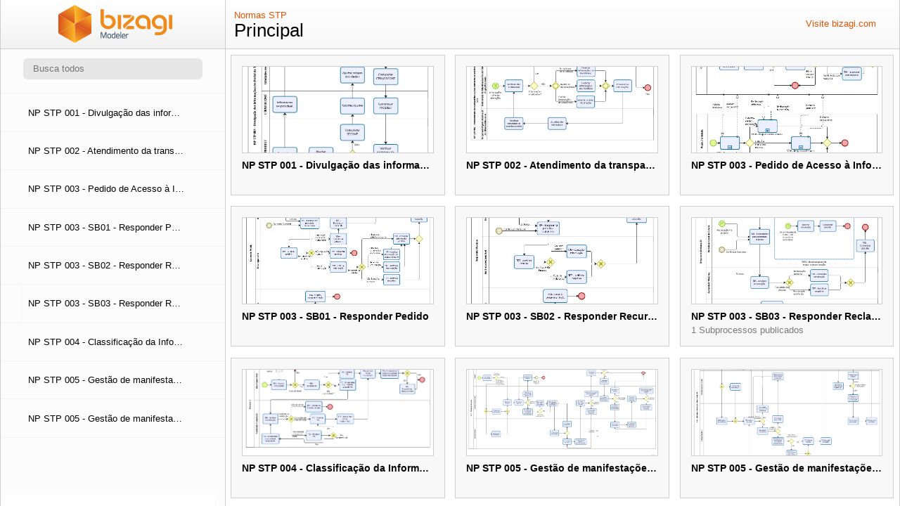

--- FILE ---
content_type: text/html
request_url: https://acessoainformacao.es.gov.br/Media/NovoAcessoInformacao/Conteudo/Servidores/Normas%20do%20Sistema%20de%20Transpar%C3%AAncia%20P%C3%BAblica/index.html
body_size: 9854
content:
<!DOCTYPE HTML>
<html class="no-js" lang="en">
    <head>
        <title>Publish Web</title>
        <meta charset="UTF-8">
        <meta name="viewport" content="width=device-width">
        <meta http-equiv="X-UA-Compatible" content="IE=Edge">
        <link rel="stylesheet" href="libs/css/jquery/jquery.ui.css" type="text/css" />
        <link rel="stylesheet" href="libs/css/app.css" type="text/css" />
        <script type="text/javascript" src="libs/js/app/app.bizagi.min.js"></script>
    </head>
    <body class="off-canvas hide-extras">

        
<!-- *****************************************************************************
 process-viewer
 @author: UX-Team
 @version: 0.1.0
 @url: http://www.bizagi.com
 @date: Feb 09, 2016 5:02 PM 
***************************************************************************** /
 -->

        <div class="biz-ex-wrapper row"></div>

        <div class="alert-box biz-ex-supported">
            <p id="biz-ex-support"></p>
            <a href="http://www.google.com/intl/es-419/chrome/" title="Chrome" target="_blank"><span class="biz-ex-iconbrowser-chrome"></span></a>
            <a href="http://www.mozilla.org/en-US/firefox/new/" title="Firefox" target="_blank"><span class="biz-ex-iconbrowser-firefox"></span></a>
            <a href="http://windows.microsoft.com/en-us/internet-explorer/download-ie"  title="IE 9+" target="_blank"><span class="biz-ex-iconbrowser-ie"></span></a>
        </div> 
        <script type="text/javascript" src="libs/js/app/app.ie8detect.js"></script>
        
        <script src="key.json.js"></script>
        <script id="json" src="libs/js/json/configuration.json.js"></script>
        
        <script id="initialization">

            switch (window.location.protocol) {
                case 'http:':
                case 'https:':
                    window.isLocal = false;
                    break;
                case 'file:':
                    window.isLocal = true;
                    break;
                default:
                    window.isLocal = false;
            }

            if (!PublishWebAttributes) {
                PublishWebAttributes = {
                    useTheme: false
                }
            }

            if (PublishWebAttributes.useTheme) {
                var lessScript = document.createElement('script');
                lessScript.id = 'responsive-polyfill';
                lessScript.src = 'libs/js/app/less-1.4.1.min.js';
                document.write(lessScript.outerHTML);
            }


            if (IsIE8Browser()) {
                var polyfillEventListener = document.createElement('script');
                polyfillEventListener.id = 'eventListener-polyfill';
                polyfillEventListener.src = 'libs/js/app/ie8/addEventListener.min.js';
                document.write(polyfillEventListener.outerHTML);

                var modifiedKineticJs = document.createElement('script');
                modifiedKineticJs.id = 'kinetic-ie8';
                modifiedKineticJs.src = 'libs/js/app/ie8/kinetic.min.js';
                document.write(modifiedKineticJs.outerHTML);

                var jQueryScriptForIE8 = document.createElement('script');
                jQueryScriptForIE8.id = 'jquery-ie8';
                jQueryScriptForIE8.src = 'libs/js/app/ie8/jquery.min.js';
                document.write(jQueryScriptForIE8.outerHTML);

            } else {

                var jQueryScriptForModernBrowsers = document.createElement('script');
                jQueryScriptForModernBrowsers.id = 'jquery-modern-browsers';
                jQueryScriptForModernBrowsers.src = 'libs/js/app/jquery.min.js';
                document.write(jQueryScriptForModernBrowsers.outerHTML);

                var kineticJs = document.createElement('script');
                kineticJs.id = 'kinetic';
                kineticJs.src = 'libs/js/app/kinetic.min.js';
                document.write(kineticJs.outerHTML);
            }

        </script>

        <script src="libs/js/app/process-viewer.libraries.min.js"></script>
        <script src="libs/js/app/process-viewer.plugins.min.js"></script>
        <script src="libs/js/app/process-viewer.min.js"></script>


<!-- 
    @name:          Zoomer Template
    @view:          Bizagi.App.Views.DiagramView
    @description:   Diagram Process / Zoom Plugin Markup
-->
<script type="text/x-jquery-tmpl" id="ZoomerViewTmpl">
    <div class="zoom-container" data-zoomcontainer>
        <div data-zoomcontent draggable="true">
        </div>
        <div class="cf zoom-control" data-zoomcontrol>
            <div class="zoom-options">
                <a href="#" class="zoom-icon-zoomexpand btn btn-default zoom-inline" data-zoomexpand><i class=" zoom-inline biz-ex-icon-zoomexpand"></i></a>
            </div>
            <div class="zoom-slider-container">
                <div class="zoom-slider zoom-inline" data-zoomslider></div>
                <div class="zoom-slider-percent zoom-inline" data-zoompercent></div>
            </div>
        </div>
        <div class="zoom-pane-preview" data-zoompanepanel></div>
        <div class="zoom-pane-icon biz-ex-icon-pane-panel" data-zoomiconpanepanel></div>
    </div>
</script>


<!-- 
    @name:      Carousel ( Recursive Function for SubProcess Images )
    @view:      Bizagi.App.Views.NavigationView
    @role:      recursive section
    @function:  Bizagi.Util.renderSubPagesRecursive(idTemplate, data)
-->
<script type="text/x-jquery-tmpl" id="CarouselSubProcessViewTmpl">
        <!-- carousel -->
        {{tmpl(this.data) Bizagi.Util.getTemplate("CarouselSubPagesLI")}}
        {{html Bizagi.Util.renderSubPagesRecursive('CarouselSubProcessTmpl',this.data, true)}}
</script>
<!-- 
    @name:      Navigation View ( Iterate Image Section )
    @view:      Bizagi.App.Views.NavigationView
    @role:      Image Process Iteration
-->
<script type="text/x-jquery-tmpl" id="CarouselSubProcessTmplList">
    
    {{if subPages}}
            {{each subPages}}
                {{tmpl($value) Bizagi.Util.getTemplate("CarouselSubPagesLI")}}
            {{/each}}
    {{/if}}
</script>

<script type="text/x-jquery-tmpl" id="CarouselSubPagesLI">
        <li class="biz-ex-carousel-columns">
            <a href="diagram/${id}" class="biz-ex-navigate biz-ex-navigate-carousel">
                <figure class="biz-ex-diagram">
                    <img src="${Bizagi.Util.serializeResourceURL(image)}" alt="${name}" class="absolute-center"/>
                </figure>
                <div class="biz-figure-data">
                    <h4 class="truncate-text">${name}</h4>
                    {{if isSubprocessPage}}
                        <span>${Bizagi.Util.getResource('subProcess')}</span>
                    {{/if}}
                </div>
            </a>
        </li>
</script>


<!-- 
	@name: Container Template
	@view: General Layout
-->

<script type="text/x-jquery-tmpl" id="ContainerTmpl">
  	<section id="sidebar" role="complementary">
		<nav id="sideMenu" role="navigation">
			<ul id="sideMainNav" class="nav-bar">
			</ul>
		</nav>
		<div class="biz-gradien-scroll"></div>
	</section>
	<div class="biz-ex-layout row">
		<div class="large-3 columns biz-ex-navigation-left hide-for-small"></div>
		<div class="large-9 columns biz-ex-diagram-update-panel" id="updatePanelDiagram"></div>
	</div>
</script>
<!-- 
	@name: 			Diagram View
	@view: 			Bizagi.App.Views.DiagramView
	@description: 	Diagram Process / SubProcess visualization 
-->
<script type="text/x-jquery-tmpl" id="DiagramViewTmpl">
	<div class='biz-ex-diagram-view'>
		{{if properties}}
		<div class="biz-ex-diagram-data">
			<dl class="biz-ex-dialog-details">
				{{if author}}
				<dt class="biz-ex-dialog-process-title">${Bizagi.Util.getResource('author')}</dt>
				<dd class="biz-ex-dialog-line">${author}</dd>
				{{/if}}
				<dt class="biz-ex-dialog-process-title"><a href="#dialog/element/${id}" class="biz-ex-more-info biz-ex-navigate" data-css="biz-ex-attributes">${Bizagi.Util.getResource('checkAttributes')}</a></dt>
			</dl>
		</div>
		{{/if}}
		<div id="biz-ex-diagram-view-zoom" class="biz-ex-diagram-view-zoom">
            	{{tmpl(this.data) 'ZoomerViewTmpl'}}
		</div>
	</div>
</script>

<!-- 
	@name: 			Diagram View
	@view: 			Bizagi.App.Views.DiagramView
	@description: 	Diagram Process / SubProcess visualization 
-->

<script type="text/x-jquery-tmpl" id="ActionsTmpl">
	{{if presentationAction}}
		<span class="biz-ex-mark-action"></span>
	{{/if}}

	<ul class="biz-ex-element-actions">
		{{if presentationAction}}
				{{if presentationAction.type === 'image'}}
					<li class="biz-ex-element-action">
						<a href="${Bizagi.Util.serializeResourceURL(presentationAction.value)}" class="biz-ex-action-file biz-ex-icon-file" data-action="image"></a>
					</li>
				{{/if}}

				{{if presentationAction.type === 'text'}}
					<li class="biz-ex-element-action">
						<a href="#dialog/text/${id}" class="biz-ex-action-text biz-ex-icon-text" data-action="text" data-text="${presentationAction.value}"></a>
					</li>
				{{/if}}

				{{if presentationAction.type === 'url'}}
					<li class="biz-ex-element-action">
						<a href="${Bizagi.Util.serializeResourceURL(presentationAction.value)}" class="biz-ex-action-url biz-ex-icon-url" data-action="url"></a>
					</li>
				{{/if}}



				{{if presentationAction.type === 'table'}}
					<li class="biz-ex-element-action">
						<a href="#dialog/table/${id}" class="biz-ex-action-url biz-ex-icon-url" data-action="table" data-table="${presentationAction.value}"></a>
					</li>					
				{{/if}}

				{{if presentationAction.type === 'resource'}}
					<li class="biz-ex-element-action">
						<a href="#dialog/resource/${id}" class="biz-ex-action-url biz-ex-icon-url" data-action="resource" data-resource="${Bizagi.Util.serializeResourceURL(presentationAction.value)}"></a>
					</li>
				{{/if}}
				
				{{if presentationAction.type === 'fileLinked'}}
					<li class="biz-ex-element-action">
						<a href="${Bizagi.Util.serializeResourceURL(presentationAction.value)}" class="biz-ex-action-url biz-ex-icon-url" data-action="fileLinked" title="${Bizagi.Util.serializeResourceURL(presentationAction.value)}"></a>
					</li>
				{{/if}}
			{{/if}}
			{{if isPublished}}
				<li class="biz-ex-element-action">
					<a href="diagram/${id}" class="biz-ex-action-go-process biz-ex-icon-go-process biz-ex-navigate"></a>
				</li>
			{{/if}}
		
			{{if pageElementRef}}
				{{if elementType === 'LinkIntermediate'}}
					<li class="biz-ex-element-action">
						<a href="#element/${idDiagram}/${pageElementRef}" class="biz-ex-action-link-element biz-ex-icon-link-element biz-ex-navigate">${pageElementRef}</a>
					</li>					
				{{/if}}
			{{/if}}


			{{if properties}}
	                {{each properties}}
	                    {{if processPageRef}}
	                        <li class="biz-ex-element-action">
	                            <a href="diagram/${pageRef}" class="biz-ex-action-go-process biz-ex-icon-go-process biz-ex-navigate"></a>
	                        </li>
	                {{/if}}
	            {{/each}}
	        {{/if}}
	</ul>
</script>


<!-- 
	@name: 			Diagram View
	@view: 			Bizagi.App.Views.DiagramView
	@description: 	Diagram Process / SubProcess visualization 
-->

<script type="text/x-jquery-tmpl" id="ActionsProcessTmpl">
	{{if presentationAction}}
		<span class="biz-ex-mark-action"></span>
	{{/if}}

	<ul class="biz-ex-element-actions">
		{{if pa}}
			{{if presentationAction}}
				{{if presentationAction.type === 'image'}}
					<li class="biz-ex-element-action">
						<a href="${Bizagi.Util.serializeResourceURL(presentationAction.value)}" class="biz-ex-action-file biz-ex-icon-file" data-action="image"></a>
					</li>
				{{/if}}

				{{if presentationAction.type === 'text'}}
					<li class="biz-ex-element-action">
						<a href="#dialog/text/${id}" class="biz-ex-action-text biz-ex-icon-text" data-action="text" data-text="${presentationAction.value}"></a>
					</li>
				{{/if}}

				{{if presentationAction.type === 'url'}}
					<li class="biz-ex-element-action">
						<a href="${Bizagi.Util.serializeResourceURL(presentationAction.value)}" class="biz-ex-action-url biz-ex-icon-url" data-action="url"></a>
					</li>
				{{/if}}



				{{if presentationAction.type === 'table'}}
					<li class="biz-ex-element-action">
						<a href="#dialog/table/${id}" class="biz-ex-action-url biz-ex-icon-url" data-action="table" data-table="${presentationAction.value}"></a>
					</li>					
				{{/if}}

				{{if presentationAction.type === 'resource'}}
					<li class="biz-ex-element-action">
						<a href="#dialog/resource/${id}" class="biz-ex-action-url biz-ex-icon-url" data-action="resource" data-resource="${Bizagi.Util.serializeResourceURL(presentationAction.value)}"></a>
					</li>
				{{/if}}
				
				{{if presentationAction.type === 'fileLinked'}}
					<li class="biz-ex-element-action">
						<a href="${Bizagi.Util.serializeResourceURL(presentationAction.value)}" class="biz-ex-action-url biz-ex-icon-url" data-action="fileLinked" title="${Bizagi.Util.serializeResourceURL(presentationAction.value)}"></a>
					</li>
				{{/if}}
			{{/if}}
		{{else}}
			{{if isPublished}}
				<li class="biz-ex-element-action">
					<a href="diagram/${id}" class="biz-ex-action-go-process biz-ex-icon-go-process biz-ex-navigate"></a>
				</li>
			{{/if}}
		
			{{if pageElementRef}}
				{{if elementType === 'LinkIntermediate'}}
					<li class="biz-ex-element-action">
						<a href="#element/${idDiagram}/${pageElementRef}" class="biz-ex-action-link-element biz-ex-icon-link-element biz-ex-navigate">${pageElementRef}</a>
					</li>					
				{{/if}}
			{{/if}}


			{{if properties}}
	                {{each properties}}
	                    {{if processPageRef}}
	                        <li class="biz-ex-element-action">
	                            <a href="diagram/${pageRef}" class="biz-ex-action-go-process biz-ex-icon-go-process biz-ex-navigate"></a>
	                        </li>
	                {{/if}}
	            {{/each}}
	        {{/if}}
        {{/if}}
	</ul>
</script>




<!-- 
	@name: 			Dialog View
	@view: 			Bizagi.App.Views.DialogView
-->
<script type="text/x-jquery-tmpl" id="DialogViewTmpl">
	<div id="myModal" class="reveal-modal biz-ex-height-modal">
			<div id="updateDialogContent">
			</div>
			<div class="biz-ex-action-button">
				<a class="close-reveal-modal"><i class="biz-ex-icon-close"></i></a>
				<a class="expand-reveal-modal"><i class="biz-ex-icon-expand"></i></a>
			</div>
	</div>
</script>
<!-- 
    @name:          Dialog View Container
    @view:          Bizagi.App.Views.DialogView
-->
<script type="text/x-jquery-tmpl" id="DialogViewTmplImages">
    <header class="biz-ex-dialog-header">
        <h2 class="biz-ex-dialog-name">&nbsp;</h2>
    </header>
    <div class="biz-ex-dialog-content ">
        <div class="biz-ex-show-resource align-center">
            <img src="${Bizagi.Util.serializeResourceURL(image)}" class="biz-ex-image-resource"/>
        </div>
        <a href="${Bizagi.Util.serializeResourceURL(image)}" target="_blank" class="biz-ex-image-resource-link">${Bizagi.Util.getResource('linktoimage')}</a>
    </div>
</script>



<!-- 
    @name:          Dialog View Container
    @view:          Bizagi.App.Views.DialogView
-->
<script type="text/x-jquery-tmpl" id="DialogViewTmplText">
    <header class="biz-ex-dialog-header">
        <h2 class="biz-ex-dialog-name">&nbsp;</h2>
    </header>
    <div class="biz-ex-dialog-content ">
        <div class="biz-ex-show-resource-text">
            <p>{{html Bizagi.Util.preserveHTML(text)}}</p>
        </div>
    </div>
</script>


<!-- 
    @name:          Dialog View Container
    @view:          Bizagi.App.Views.DialogView
-->
<script type="text/x-jquery-tmpl" id="DialogViewTmplTextDescription">
    <header class="biz-ex-dialog-header">
        <h2 class="biz-ex-dialog-name">${Bizagi.Util.getResource('details')}</h2>
    </header>
    <div class="biz-ex-dialog-content ">
        <div class="biz-ex-show-resource-text">
            {{if description}}
                <h6 class="biz-ex-resource-section">${Bizagi.Util.getResource('description')}</h6>
                <div class="biz-ex-p">{{html description}}</div>
            {{/if}}
            
            {{if mainProcessDescription}}
                <h6 class="biz-ex-resource-section">${Bizagi.Util.getResource('mainPoolDescription')}</h6>
                <div class="biz-ex-p">{{html mainProcessDescription}}</div>
            {{/if}}
            
            {{if mainProcessProperties}}
                <h6 class="biz-ex-resource-section">${Bizagi.Util.getResource('mainPoolProperties')}</h6>
                <div class="biz-ex-dialog-content biz-ex-dialog-properties">
                    <div class="content biz-ex-content-properties">
                    {{if mainProcessProperties}}
                            {{if mainProcessProperties.length}}
                                {{if PublishWebAttributes.subNavigation}}
                                    <div data-magellan-expedition="fixed">
                                        <dl class="sub-nav">
                                            {{each mainProcessProperties}}
                                              <dd data-magellan-arrival="${Bizagi.Util.serializeNames(name)}">
                                                    <a href="#${Bizagi.Util.serializeNames(name)}">
                                                        ${name}
                                                    </a>
                                                </dd>
                                            {{/each}}
                                        </dl>
                                    </div>
                                {{/if}}

                                {{tmpl(mainProcessProperties) Bizagi.Util.getTemplate("PropertiesViewTmpl")}}
                            {{else}}
                                {{tmpl(this.data) Bizagi.Util.getTemplate("empty")}}
                            {{/if}}
                    {{else}}
                        {{tmpl(this.data) Bizagi.Util.getTemplate("empty")}}
                    {{/if}}
                    </div>
                </div>
            {{/if}}
        </div>
    </div>
</script>


<!-- 
    @name:          Dialog View Container
    @view:          Bizagi.App.Views.DialogView
-->
<script type="text/x-jquery-tmpl" id="DialogViewTmplHTML">
    <header class="biz-ex-dialog-header">
        <h2 class="biz-ex-dialog-name">${name}</h2>
    </header>
    <div class="biz-ex-dialog-content ">
        <div class="biz-ex-show-resource-text">
            <p>{{html Bizagi.Util.preserveHTML(text)}}</p>
        </div>
    </div>
</script>
<script type="text/x-jquery-tmpl" id="DialogViewTmplPerformers">
    
    <h2 class="biz-ex-performer-header biz-ex-dialog-name">${name}</h2>
    <ul class="biz-ex-performers">
        {{each elements}} 
            <li class="biz-ex-performer">
                <h3 class="biz-ex-performer-title"><span class="biz-ex-performer-tag">${name}</span> ${rol}</h3>
                {{if description}}
                    <p class="biz-ex-performer-description">${description}</p>
                {{/if}}        
            </li>
        {{/each}}
    </ul>
</script>
<!-- 
    @name:          Dialog View Container
    @view:          Bizagi.App.Views.DialogView
-->
<script type="text/x-jquery-tmpl" id="DialogViewTmplProperties">

    <header class="biz-ex-dialog-header">
        <h1 class="biz-ex-title-process">${nameDiagram}</h1>
        <h2 class="biz-ex-dialog-name">${name}</h2>
        <dl class="biz-ex-dialog-properties">
            {{if performers}}
                <dt class="biz-ex-dialog-process-title">
                    ${Bizagi.Util.getResource('performer')}
                </dt>
                <dd>
                    <div class="biz-ex-performers-list-as-contact">
                        {{tmpl(Bizagi.Util.renderPerformers(performers, 10)) "DialogViewTmplPropertiesPerformers"}} 
                    </div>
                </dd>
            {{/if}}
            {{if description}}
                {{if !Bizagi.Util.validateLength(description)}}
                    <dt class="biz-ex-dialog-process-title">
                        ${Bizagi.Util.getResource('description')}
                    </dt>
                    <dd class="biz-ex-dialog-description">
                        {{tmpl(Bizagi.Util.renderDescriptionPreview(description, PublishWebAttributes.maxLenghtDescription)) "DialogViewTmplPropertiesDescription"}} 
                    </dd>
                {{/if}}
            {{/if}}

            {{if presentationAction }}
                
                <dt class="biz-ex-dialog-process-title" data-pa="${this.data.pa = true}">
                    ${Bizagi.Util.getResource('presentationAction')}
                </dt>
                <dd class="biz-ex-dialog-presentation">
                    {{tmpl(this.data) Bizagi.Util.getTemplate("ActionsProcessTmpl")}}
                </dd>            
            {{/if}}

            {{if this.data.elementType}}
                
                <dt class="biz-ex-dialog-process-title" data-pa="${this.data.pa = false}">
                    {{if this.data.elementType === "CallActivity"}}
                        ${Bizagi.Util.getResource('process')}
                    {{else}}
                        ${Bizagi.Util.getResource('subProcess')}
                    {{/if}}
                </dt>
                <dd class="biz-ex-dialog-presentation">
                   {{tmpl(this.data) Bizagi.Util.getTemplate("ActionsProcessTmpl")}}
                </dd>
            {{/if}}

        </dl>
    </header>
    <div class="biz-ex-dialog-content biz-ex-dialog-properties">
        <div class="content biz-ex-content-properties">
        {{if properties}}
                {{if properties.length}}
                    {{if PublishWebAttributes.subNavigation}}
                        <div data-magellan-expedition="fixed">
                            <dl class="sub-nav">
                                {{each properties}}
                                  <dd data-magellan-arrival="${Bizagi.Util.serializeNames(name)}">
                                        <a href="#${Bizagi.Util.serializeNames(name)}">
                                            ${name}
                                        </a>
                                    </dd>
                                {{/each}}
                            </dl>
                        </div>
                    {{/if}}
                    {{tmpl(properties) Bizagi.Util.getTemplate("PropertiesViewTmpl")}}
                {{/if}}
        {{/if}}

        {{if elementType}}
            {{if Bizagi.Util.validateForValidTasks(elementType)}}
                {{if pageElements}}
                    <div class="biz-ex-pageElements">
                        {{each pageElements}}
                            <div class="biz-ex-pageElement">
                                <a name="${Bizagi.Util.serializeNames(name)}"></a>
                                <h5 class="biz-ex-property-title" data-magellan-destination="${Bizagi.Util.serializeNames(name)}">
                                    {{if elementType}}<i class="biz-ex-result-icon biz-ex-icon-${elementType}"></i>{{/if}}${name}
                                </h5>
                                {{if properties}}
                                    {{tmpl(properties) Bizagi.Util.getTemplate("PropertiesViewTmpl")}}
                                {{/if}}
                            </div>
                        {{/each}}
                    </div>
                {{/if}}
            {{/if}}
        {{else}}
        <!-- DRAGON-12111 : Participant properties are not exported to Web -->
            {{if elements}}
                {{if elements.length}}
                    {{each elements}}
                        {{tmpl(properties) Bizagi.Util.getTemplate("PropertiesViewTmpl")}}
                    {{/each}}
                {{/if}}
            {{/if}}
        <!-- / -->
        {{/if}}

        {{if Bizagi.Util.validateForEmpty(this.data)}}
                    {{tmpl(this.data) Bizagi.Util.getTemplate("empty")}}
        {{/if}}
        </div>
    </div>
</script>


<!-- 
    @name:          Dialog View Container
    @view:          Bizagi.App.Views.DialogView
-->
<script type="text/x-jquery-tmpl" id="empty">
     {{if description}}
        <!-- Has Description -->
    {{else}}
        <div class="alert-box biz-ex-alert-message">
            ${Bizagi.Util.getResource('emptyElement')}
        </div>
    {{/if}}
</script>



<!-- 
    @name:          Dialog View Container
    @view:          Bizagi.App.Views.DialogView
-->
<script type="text/x-jquery-tmpl" id="DialogViewTmplPropertiesPerformers">

    <div class="biz-ex-collapsible">
  
        {{if isLarge}}
            {{if hidden}}
                <a href="#more" class="biz-ex-badge biz-ex-more">${Bizagi.Util.getResource('more')}</a>
            {{/if}}
            <div class="biz-ex-is-collapsible">
                {{each showed}}
                    <span class="biz-ex-performer-tag">${$value.name}</span>
                {{/each}}
            </div>
            {{if hidden}}
                <div class="biz-ex-is-extended biz-ex-is-hidden">
                    <a href="#less" class="biz-ex-badge biz-ex-less">${Bizagi.Util.getResource('less')}</a>
                    <div>
                        {{each showed}}
                            <span class="biz-ex-performer-tag">${$value.name}</span>
                        {{/each}}                            
                        {{each hidden}}
                            <span class="biz-ex-performer-tag">${$value.name}</span>
                        {{/each}}
                    </div>
                </div>
            {{/if}}
        {{else}}
            <div>
                {{each showed}}
                    <span class="biz-ex-performer-tag">${$value.name}</span>
                {{/each}}
            </div>
        {{/if}}
  
    </div>

</script>

<!-- 
    @name:          Dialog View Container
    @view:          Bizagi.App.Views.DialogView
-->
<script type="text/x-jquery-tmpl" id="DialogViewTmplPropertiesDescription">

    {{if isLarge}}
        <div class="biz-ex-collapsible">
    {{else}}
        <div class="biz-ex-collapsible biz-max-wrapper">
    {{/if}}

        {{if isLarge}}
                <div class="biz-ex-is-collapsible">
                    ${descriptionSummary}
                    <div class="biz-ex-badge biz-ex-expand-description biz-ex-expand-button">
                        <a href="dialog/expand/description" class="biz-ex-navigate"> ${Bizagi.Util.getResource('expand')} </a>
                    </div>
                </div>
            {{if descriptionComplete}}
                <div class="biz-ex-is-extended biz-ex-is-hidden">
                    <a href="" class="biz-ex-badge biz-ex-less">${Bizagi.Util.getResource('less')}</a>
                    <div>
                        {{html descriptionComplete}}
                    </div>
                </div>

            {{/if}}
        {{else}}
                <div class="biz-ex-is-collapsible biz-max-height">
                    {{html descriptionComplete}}
                </div>
        {{/if}}

    </div>
</script>
<!-- 
    @name:          Dialog View Container
    @view:          Bizagi.App.Views.DialogView
-->
<script type="text/x-jquery-tmpl" id="DialogViewTmplSubProcess">

    <header class="biz-ex-dialog-header">
        <h2 class="biz-ex-dialog-name">${name}</h2>
        <dl class="biz-ex-dialog-details">
            <dt class="biz-ex-dialog-line">${Bizagi.Util.getResource('process')}</dt>
            <dt class="biz-ex-dialog-process-title">${Bizagi.Util.getResource('contain')}</dt>
            <dd class="biz-ex-dialog-line">${Bizagi.Util.getSubProcesses(this.data)} ${Bizagi.Util.getResource('subProcess')}</dd>
            <dt class="biz-ex-dialog-process-title">${Bizagi.Util.getResource('author')}</dt>
            <dd>${author}</dd>
        </dl>
        {{if properties}}
            <div class="biz-ex-tabs-overview">
                <a href="#panel1" class="biz-ex-more-info" data-css="biz-ex-overview">${Bizagi.Util.getResource('checkOverview')}</a>
                <a href="#panel2" class="biz-ex-more-info" data-css="biz-ex-attributes">${Bizagi.Util.getResource('checkAttributes')}</a>
            </div>
        {{/if}}
    </header>
    <div class="biz-ex-dialog-content">
        <div class="section-container auto" data-section>
            <section class="active bix-ex-section-overview-n-carousel">
                <p class="title biz-ex-more-info-diagram biz-ex-is-hidden" data-section-title><a href="#panel1">Section 1</a></p>
                <div class="content">
                    <div class="row">
                        <figure class="biz-ex-diagram biz-ex-diagram-process large-6 columns">
                            <div class="biz-ex-image-wrapper">
                                <a href="diagram/${id}" class="biz-ex-image-border biz-ex-navigate">
                                    <img src="${Bizagi.Util.serializeResourceURL(image)}" alt="${name}" class="biz-ex-diagram-image absolute-center"/>
                                </a>
                            </div>
                        </figure>
                        <div class="biz-ex-figure-collection large-6 columns">
                            <div class="biz-ex-carousel">
                                
                                <div class="biz-ex-carousel-back">
                                    {{if Bizagi.Util.getSubProcesses(this.data) > 4 }}
                                        <span class="biz-ex-icon-back biz-ex-icon-carousel"></span>
                                    {{/if}}
                                </div>
                                
                                <div class="row biz-ex-row">
                                    <div class="biz-ex-carousel-container large-12 columns">
                                        <ul>
                                        {{if subPages }}
                                            {{each subPages}}
                                                {{tmpl($value) Bizagi.Util.getTemplate("CarouselSubProcessViewTmpl")}}
                                            {{/each}}
                                        {{/if}}
                                        </ul>
                                    </div>
                                </div>
                                
                                <div class="biz-ex-carousel-next">
                                    {{if Bizagi.Util.getSubProcesses(this.data) > 4 }}
                                        <span class="biz-ex-icon-next biz-ex-icon-carousel"></span>
                                    {{/if}}
                                </div>
                                
                            </div>
                        </div>
                    </div>
                </div>
            </section>
            <section calss="bix-ex-section-attributes ">
                <p class="title biz-ex-more-info-properties biz-ex-is-hidden" data-section-title><a href="#panel2">Section 2</a></p>
                <div class="content row">
                    {{if PublishWebAttributes.subNavigation}}
                    <div data-magellan-expedition="fixed">
                        <dl class="sub-nav">
                            {{each properties}}
                              <dd data-magellan-arrival="${Bizagi.Util.serializeNames(name)}">
                                    <a href="#${Bizagi.Util.serializeNames(name)}">
                                        ${name}
                                    </a>
                                </dd>
                            {{/each}}
                        </dl>
                    </div>
                    {{/if}}
                    {{if properties}}
                            {{tmpl(properties) Bizagi.Util.getTemplate("PropertiesViewTmpl")}}
                    {{/if}}
                </div>
            </section>
        </div>
    </div>
    
</script>
<!-- 
	@name: 			Diagram View
	@view: 			Bizagi.App.Views.ErrorView 
	@description: 	Fires when ID diagram not exist 
-->
<script type="text/x-jquery-tmpl" id="ErrorViewTmpl">
	<div class='biz-ex-error-view'>
		<h3>${Bizagi.Util.getResource('errorPage')}  </h3>
		<div class='biz-ex-box-process'>${message}  ${id}</div>
	</div>
</script>
<!-- 
    @name:      GUID View
    @view:      Bizagi.App.Views.TableView
-->
<script type="text/x-jquery-tmpl" id="GuidViewTmpl">
    <div class='row biz-ex-guid-view'>
        {{each pages}}
            {{tmpl($value) "GuidViewRecursiveTmpl"}} 


            {{if subPages}}
                {{tmpl(Bizagi.Util.getSubProcessesObject($value)) "GuidViewRecursiveTmpl"}}                   
            {{/if}}

            
        {{/each}}
    </div>
</script>


<script type="text/x-jquery-tmpl" id="GuidViewRecursiveTmpl">
    <div class="large-6 columns biz-ex-guid-element">
        <div class="biz-ex-guid-wrapper">
            <div class="biz-ex-guid-img">
                <img src="${Bizagi.Util.serializeResourceURL(image)}" alt="${name}" />
            </div>
            <div class="biz-ex-guid-body">
                <p class="biz-ex-guid"><strong>#diagram/${id}</strong></p>
                <p class="biz-ex-guid-name">${name}</p>
            </div>
        </div>
    </div>
</script>




<!-- 
    @name: Header View Template
    @view: Bizagi.App.Views.HeaderView
-->
<script type="text/x-jquery-tmpl" id="HeaderViewTmpl">
    <div class="large-3 columns biz-ex-logo">
        <a class="show-for-small button sidebar-button" id="sidebarButton" href="#sidebar">
            <img src="libs/img/biz-ex-icon-menu.png" />
        </a>
        <a href="list/" class="biz-ex-navigate biz-ex-logo-navigate">
            <i class="biz-ex-logo-img"></i>
        </a>
    </div>
    <div class="large-9 columns biz-ex-top-nav">
        <a class="biz-ex-back-process"></a>
        <div class="large-7 columns biz-ex-navigation-data">
            <h1 class="biz-ex-title-process">
                <a href="list/" class="biz-ex-navigate" title="${Bizagi.Util.getResource('home')}">${process}</a>
            </h1>
            <h2 class="biz-ex-title-diagram" title="${name}">${name}</h2>
            {{if PublishWebAttributes.showPublishDate}}
                <p class="biz-ex-time"><time datetime="${publishDate}">${publishDate}</time></p>
            {{/if}}
        </div>
        <nav class="hide-for-small large-5 columns">
            <ul class="cf biz-ex-user-options">
                {{if PublishWebAttributes.showPerformersList}}
                    <li>
                        <a href="dialog/performers" class="biz-ex-icon-performers biz-ex-navigate" title="${Bizagi.Util.getResource('performers')}"></a>
                    </li>
                {{/if}}
                    <li>
                        <a href="fullscreen" class="biz-ex-icon-fullscreen biz-ex-navigate" title="${Bizagi.Util.getResource('fullscreen')}"></a>
                    </li>
                {{if !Bizagi.AppModel.personalized}}
                    <li>
                        <a href="http://www.bizagi.com/" target="_blank" class="biz-ex-bizagi" >${Bizagi.Util.getResource('visitBizagi')}</a>
                    </li>
                {{/if}}
            </ul>
        </nav>
    </div>
</script>

<script type="text/x-jquery-tmpl" id="AlertViewTmpl">
    <div data-alert class="alert-box biz-ex-alert">
        <p class="biz-ex-alert-content">{{html message}}</p>
    </div>
</script>


<!-- 
	@name: Navigation View Template
	@view: Bizagi.App.Views.NavigationView
	@role: Principal
-->
<script type="text/x-jquery-tmpl" id="NavigationViewTmpl">    		
	<nav id="menu" role="navigation">
		<ul id="mainNav" class="nav-bar">
			{{each pages}}
			<li class="biz-ex-sub-page">
				<a href="diagram/${id}" class="biz-ex-navigate" title="${name}">
					<div class="truncate-text biz-ex-name biz-ex-menu">${name}</div>
					{{if Bizagi.Util.getSubProcesses($value) >= 1}}
						<div class="biz-ex-ind-container">
							<i class="biz-ex-icon-plus"></i>
						</div>
					{{/if}}
				</a>
				{{if subPages}}
					<div class="biz-ex-subPages">
						{{html Bizagi.Util.renderSubPagesRecursive('NavigationSubViewTmpl',{subPages:subPages})}}
					</div>
				{{/if}}
			</li>
			{{/each}}
		</ul>
	</nav>
	<div class="biz-gradien-scroll"></div>
</script>

<!-- 
	@name: Navigation View Template
	@view: Bizagi.App.Views.NavigationView
	@role: Clone from Proncipal Menu (for Devices)
-->
<script type="text/x-jquery-tmpl" id="CloneNavigationViewTmpl">
	{{each pages}}
		<li class="biz-ex-sub-page">
			<a href="diagram/${id}" class="biz-ex-navigate" title="${name}">
				<div class="truncate-text biz-ex-name biz-ex-menu">${name}</div>
				{{if Bizagi.Util.getSubProcesses($value) > 1}}
					<div class="biz-ex-icon-plus"></div>
				{{/if}}
			</a>
			{{if subPages}}
				<div class="biz-ex-subPages">
					{{html Bizagi.Util.renderSubPagesRecursive('NavigationSubViewTmpl',{subPages:subPages})}}
				</div>
			{{/if}}
		</li>
	{{/each}}
</script>
<!-- 
	@name: 		Navigation View ( Iterate section )
	@view: 		Bizagi.App.Views.NavigationView
	@role: 		Diagram Link Iteration
-->
<script type="text/x-jquery-tmpl" id="NavigationSubViewTmpl">
	{{if subPages}}
		<ul>
			{{each subPages}}
				<li class="biz-ex-sub-page">
					<a href="diagram/${id}" class="biz-ex-navigate" title="${$value.name}">
						<div class="truncate-text biz-ex-name biz-ex-menu">${$value.name}</div>
					</a>
					<div class="biz-ex-subPages"></div>
				</li>
			{{/each}}
		</ul>
	{{/if}}
</script>
<!-- 
	@name: 		Navigation View ( Iterate Image Section )
	@view: 		Bizagi.App.Views.NavigationView
	@role: 		Image Process Iteration
-->
<script type="text/x-jquery-tmpl" id="NavigationSubProcessTmpl">
	{{if subPages}}
		<ul>
			{{each subPages}}
				<li>
					<a href="diagram/${id}" class="biz-ex-navigate" title="${name}">
						<figure class="biz-ex-diagram large-4 columns">
							<img src="${Bizagi.Util.serializeResourceURL(image)}" alt="${name}"/>
						</figure>
					</a>
					<div class="biz-ex-subPages"></div>
				</li>
			{{/each}}
		</ul>
	{{/if}}
</script>
<!-- 
	@name: 			Properties View
-->
<script type="text/x-jquery-tmpl" id="PropertiesViewTmpl">
			<div class="biz-ex-property">
				<a name="${Bizagi.Util.serializeNames(name)}"></a>
				<h5 class="biz-ex-property-title" data-magellan-destination="${Bizagi.Util.serializeNames(name)}">${name}</h5>
				{{tmpl(this.data) 'PropertiesValueViewTmpl'}}
			</div>
</script>


<script type="text/x-jquery-tmpl" id="PropertiesTableViewTmpl">
	<div class="biz-ex-x-scroll">
		<table class="biz-ex-table">
			<thead>
				{{each headers}}
					<th>${$value.value}</th>
				{{/each}}
			</thead>
			<tbody>
				{{each table}}
					<tr>
						{{each $value}}
							<td>
							{{tmpl($value) 'PropertiesValueViewTmpl'}}
							</td>
						{{/each}}
					</tr>
				{{/each}}
			</tbody>
		</table>
	</div>
</script>

<script type="text/x-jquery-tmpl" id="PropertiesDLViewTmpl">
	<ul class="biz-ex-list">
	{{each list}}
		<li class="biz-ex-title">${$value.header}</li>
		{{if $value.list}}
			<ul>
			{{each $value.list}}
				<li>
					{{tmpl($value) 'PropertiesValueViewTmpl'}}
				</li>
			{{/each}}
			</ul>
		{{/if}}
	{{/each}}
	</ul>
</script>


<script type="text/x-jquery-tmpl" id="PropertiesDLRowViewTmpl">
	<ul class="biz-ex-list">
		{{each table}}
			<li class="biz-ex-row">
				{{each $value}}
					<div class="biz-ex-element">
						<span class="biz-ex-name">${name}</span>
						{{tmpl($value) 'PropertiesValueViewTmpl'}}
					</div>
				{{/each}}
			</li>
		{{/each}}
	</ul>
</script>

<script type="text/x-jquery-tmpl" id="PropertiesValueViewTmpl">

		{{if description}}
			<h6>${Bizagi.Util.getResource('description')}</h6>
			<div class="biz-ex-property-description">
				{{html Bizagi.Util.preserveHTML(description)}}
			</div>
		{{/if}}

		{{if type === 'text'}}
			{{if value}}
				{{html value}}
			{{/if}}
		{{/if}}

		{{if type === 'image'}}
			{{if value}}
			<div class="biz-ex-property-image">
				<img src="${Bizagi.Util.serializeResourceURL(value)}" class="biz-ex-property-img" />
			</div>
			{{/if}}
		{{/if}}
	
		{{if type === 'url' || type === 'fileLinked'}}
			{{if this.data.pageRef}}
				<div class="biz-ex-property-url biz-ex-process-link">
					<div class="biz-ex-validate-resource" data-url="${Bizagi.Util.serializeResourceURL(value)}" data-execute="validatePropertyResource">
						<div class="biz-ex-validation">
							<a href="diagram/${this.data.pageRef}" class="biz-ex-action-go-process biz-ex-navigate">{{if urlText}} ${urlText} {{else}} ${value} {{/if}}</a>
						</div>
					</div>
				</div>
			{{else}}
				{{if value}}
				<div class="biz-ex-property-url">
						<div class="biz-ex-validate-resource" data-url="${Bizagi.Util.serializeResourceURL(value)}" data-execute="validatePropertyResource">
							<div class="biz-ex-validation">
								<a href="${Bizagi.Util.serializeResourceURL(value)}" target="_blank" class="biz-ex-url" title="${Bizagi.Util.serializeResourceURL(value)}">{{if urlText}} ${urlText} {{else}} ${value} {{/if}}</a>
							</div>
						</div>
				</div>
				{{/if}}
			{{/if}}
		{{/if}}

		{{if type === 'table'}}
			{{if table.exportAsTable}}
				{{tmpl(table) Bizagi.Util.getTemplate("PropertiesTableViewTmpl")}}
			{{else}}
				{{html Bizagi.Util.getTableAsListByRow(table)}}
			{{/if}}
		{{/if}}
</script>

<!-- 
    @name: Search View Template
    @view: Bizagi.App.Views.SearchView
-->
<script type="text/x-jquery-tmpl" id="SearchTmpl">
    <form class="biz-ex-search {{if PublishWebAttributes.showPerformersList}}biz-ex-is-performers{{/if}}">
        <div class="biz-ex-search-wrapper">
            <span name="search-options" class="biz-ex-icon-search biz-ex-btn-search"></span>
            <input type="input" class="biz-ex-search-input" placeholder="${Bizagi.Util.getResource('search')}" autocomplete="on">
            <ul class="biz-ex-search-options biz-ex-is-hidden">
                <li class="biz-ex-search-item">
                    <a href="#" class="biz-ex-search-option biz-ex-active active" data-type="global">${Bizagi.Util.getResource('searchGlobal')}</a>
                </li>
                <li class="biz-ex-search-item">
                    <a href="#" class="biz-ex-search-option" data-type="local">${Bizagi.Util.getResource('searchLocal')}</a>
                </li>
            </ul>
        </div>      
    </form>
</script>
<!-- 
    @name: Search Results View Template
    @view: Bizagi.App.Views.SearchView
-->
<script type="text/x-jquery-tmpl" id="SearchTmplResults">
    
    <li>
        <a href="#" class="biz-ex-result">
            <i class="biz-ex-result-icon biz-ex-icon-${elementType}"></i>
            <p class="biz-ex-result-name">${label}</p>
            <p class="biz-ex-result-container">${container}</p>
        </a>
    </li>

</script>


<script type="text/x-jquery-tmpl" id="SearchTmplResultsAlert">
    <div data-alert class="alert-box biz-ex-result-alert">
        <p class="biz-ex-result-alert-content">${Bizagi.Util.getResource('searchResults')}</p>
    </div>
</script>
<!-- 
    @name:      List/Table View
    @view:      Bizagi.App.Views.TableView
-->
<script type="text/x-jquery-tmpl" id="TableViewTmpl">
    <div class='row biz-ex-table-view'></div>
</script>
<script type="text/x-jquery-tmpl" id="TableViewTmplItem">
    <div>
        {{if subPages}} 
        <a href="dialog/diagram/${id}" class='columns large-4 biz-ex-box-process biz-ex-dialog biz-ex-navigate' data-id="${id}">
        {{else}}
            <a href="diagram/${id}" class='columns large-4 biz-ex-box-process biz-ex-navigate'>
        {{/if}}
            <span class="biz-ex-is-hidden">dialog/diagram/${id}</span>
            <div class="bix-ex-figure-panel">
                <figure class="biz-ex-overview-process" data-figureID="${id}"></figure>   
            </div>
        </a>
    </div>
</script>
<script type="text/x-jquery-tmpl" id="TableViewTmplExPanel">
        <div>    
            <div class="biz-ex-panel">
                <div class="biz-ex-img">
                    <img src="${Bizagi.Util.serializeResourceURL(page.image)}" alt="${page.name}" class="absolute-center">
                </div>
                <h2 class="truncate-text biz-ex-diagram-name">${page.name}</h2>
                {{if page.subPages}}
                    <p class="biz-ex-diagram-sub">${Bizagi.Util.getSubProcesses(page)} ${Bizagi.Util.getResource('subProcess')}</p>
                {{/if}}
            </div>
            <div class="biz-ex-over-panel">
                <h2 class="truncate-text biz-ex-diagram-name">${page.name}</h2>
                <div class="biz-ex-diagram-desc-wrapper">
                    <div class="biz-ex-diagram-desc-container">
                        {{if mainProcessDescription.summary}}
                            <p class="biz-ex-diagram-desc">${mainProcessDescription.summary}</p>
                        {{else}}
                            {{if page.description}}
                                <p class="biz-ex-diagram-desc">${description.summary}</p>
                            {{/if}}
                        {{/if}}
                    </div>
                    {{if mainProcessDescription.summary}}
                        {{if mainProcessDescription.expand}}
                                <span data-link="dialog/description" class="biz-ex-navigate biz-ex-expand-button-span">${Bizagi.Util.getResource('expand')}</span>
                        {{/if}}
                     {{else}}
                        {{if description.expand}}
                                <span data-link="dialog/description" class="biz-ex-navigate biz-ex-expand-button-span">${Bizagi.Util.getResource('expand')}</span>
                        {{/if}}
                    {{/if}}
                </div>                        
                {{if page.subPages}}
                    <p class="biz-ex-diagram-sub">${Bizagi.Util.getResource('contain')} ${Bizagi.Util.getSubProcesses(page)} ${Bizagi.Util.getResource('subProcess')}</p>                   
                {{/if}}
            </div>
        </div>
</script>
<div id="lessParser" class="biz-ex-hide"> 

/*******************************************************************************
    @theme: Export Process Viewer
    @version: 1.0.0
    @author: UX TEAM at Bizagi
    @description: Custom theme CSS rules for Process Viewer
********************************************************************************/

/* ==========================================================================
   Export process viewer components
   ========================================================================== */

/* General
   ========================================================================== */

::-webkit-input-placeholder { color: @navigation-link; }

::-moz-placeholder { color: @navigation-link; }

:-ms-input-placeholder { color: @navigation-link; }

#app-container-view { background: lighten(@navigation, 5%); }

.ui-tooltip.biz-ex-tooltip,
.ui-tooltip.biz-ex-tooltip-nav {
    background: @content;
    color: @content-text;
}

.ui-tooltip.biz-ex-tooltip:after { border-left-color: @content; }

.ui-tooltip.biz-ex-tooltip-nav:after { border-right-color: @content; }

.biz-gradien-scroll {
    background: -webkit-linear-gradient(top, transparent 0%, darken(@navigation, 10%) 100%);
    background:    -moz-linear-gradient(top, transparent 0%, darken(@navigation, 10%) 100%);
    background: linear-gradient(to bottom, transparent 0%, darken(@navigation, 10%) 100%);
}

/* Header
   ========================================================================== */

.biz-ex-header-view {
    border-bottom-color: @header-border;
    a {
        color: @header-link;
        &:hover { color: darken(@header-link, 5%); }
    }
}

.lt-ie9 .biz-ex-header-view{
	background:darken(@header, 6%);
}

.biz-ex-logo {
    background:darken(@header, 6%);
    border-right-color: @header-border;
    border-bottom-color: @header-border;
}

.biz-ex-top-nav {
    background: darken(@header, 6%);
}

.biz-ex-back-process.biz-ex-navigate {
    border-color: @header-border;
    background: transparent;
}

.biz-ex-title-diagram { color: @header-link; }

/* Navigation sidebar
   ========================================================================== */

#sidebar,
.biz-ex-navigation-left { background: darken(@navigation, 5%); }

.biz-ex-navigation-left { border-right-color: @navigation-border; }

.biz-ex-search-input,
.biz-ex-icon-search { background-color: darken(@navigation, 10%); }

.biz-ex-search-input { color: @navigation-link; }

.nav-bar {
    border-top-color: @navigation-border;
    .biz-ex-sub-page a { border-bottom-color: @navigation-border; }
    .biz-ex-sub-page.active { background: fade(@navigation-link, 25%); }
    a {
        color: @navigation-link;
        &:hover {
            background: darken(@navigation, 10%);
            color: darken(@navigation-link, 5%);
        }
    }
}

.biz-ex-active.active > a {
    border-top-color: @navigation-border !important;
    color: darken(@navigation-link, 40%);
}

.biz-ex-ind-container { border-right-color: @navigation-border; }

/* Search
   ========================================================================== */

.biz-ex-search-options {
    box-shadow: 0 1px 1px darken(@content, 25%);
    background: fade(@content, 90%);
}

.biz-ex-search-options:after {
    border-bottom-color: fade(@content, 90%);
}

.ui-autocomplete {
    box-shadow: 0 1px 1px darken(@content, 25%);
    background: fade(@content, 90%);
}

.biz-ex-result-name,
.biz-ex-result-container {
    color: @content-text !important;
}

.biz-ex-search-option { color: @navigation-link; }

.biz-ex-search-option.biz-ex-active { color: @content-text; }

/* Content
   ========================================================================== */

.biz-ex-diagram-data { background: @content; }

.no-touch .bix-ex-figure-panel {
    border-color: @content-border;
    background: @content;
}

h1, h2, h3, h4, h5, h6,
.biz-ex-diagram-desc-container { color: @content-text; }

.biz-ex-img,
.biz-ex-diagram-desc:last-child { border-color: lighten(@content-border, 25%); }

.biz-ex-expand-button-span {
    border-color: @navigation-border;
    background: @content;
}

/* Modal window
   ========================================================================== */

.reveal-modal { border-color: @content-border }

.biz-ex-dialog-header { background: lighten(@header, 25%); }

.biz-ex-dialog-details > dt, 
.biz-ex-dialog-details > dd,
.biz-ex-dialog-properties .biz-ex-dialog-process-title,
.biz-ex-performers-list-as-contact span,
.biz-ex-performers-list-as-contact span:nth-child(even) { color: @content-text; }

.biz-ex-dialog-line { border-color: @content-border; }

.biz-ex-performer-tag { background: darken(@content, 10%); }

.biz-ex-dialog-content.biz-ex-dialog-properties {
    bottom: 4px;
    border-top-color: @content-border;
}

.alert-box {
    background: darken(@content, 10%) !important;
    color: @content-text;
}

/* GUID list
   ========================================================================== */

.biz-ex-guid-wrapper { 
    border-color: @content-border;
    background: @content;
    color: @content-text;
}

.biz-ex-guid-img { border-color: lighten(@content-border, 25%); }

/* Zoom
   ========================================================================== */

.zoom-hotspot:hover {
    border-color: transparent;
    background-color: fade(@navigation, 50%);
}

.zoom-pane-preview {
    border-color: @header-border; 
}

.zoom-pane-preview .zoom-pane-square {
    border-color: @navigation-border;
    background: fade(@navigation, 50%);
}

.zoom-pane-preview .zoom-pane-square.ui-draggable-dragging {
    border-color: @header-border;
    background: fade(@header, 50%);
}

/* ==========================================================================
   Mixins
   ========================================================================== */

.gradient(@start: #EEE, @stop: #FFF) {
    background: @start;
    background-image: -webkit-gradient(linear, 50% 0%, 50% 100%, color-stop(0%, @stop), color-stop(100%, @start));
    background-image: -webkit-linear-gradient(@stop, @start);
    background-image: -moz-linear-gradient(@stop, @start);
    background-image: -o-linear-gradient(@stop, @start);
    background-image: linear-gradient(@stop, @start);
}

</div>
	</body>
</html>

--- FILE ---
content_type: text/css
request_url: https://acessoainformacao.es.gov.br/Media/NovoAcessoInformacao/Conteudo/Servidores/Normas%20do%20Sistema%20de%20Transpar%C3%AAncia%20P%C3%BAblica/libs/css/app.css
body_size: 31988
content:
/*! normalize.css v2.1.1 | MIT License | git.io/normalize */
/* ==========================================================================
   HTML5 display definitions
   ========================================================================== */
/**
 * Correct `block` display not defined in IE 8/9.
 */
/* line 11, ../../sass/utilities/_normalize.scss */
article,
aside,
details,
figcaption,
figure,
footer,
header,
hgroup,
main,
nav,
section,
summary {
  display: block;
}

/**
 * Correct `inline-block` display not defined in IE 8/9.
 */
/* line 30, ../../sass/utilities/_normalize.scss */
audio,
canvas,
video {
  display: inline-block;
}

/**
 * Prevent modern browsers from displaying `audio` without controls.
 * Remove excess height in iOS 5 devices.
 */
/* line 41, ../../sass/utilities/_normalize.scss */
audio:not([controls]) {
  display: none;
  height: 0;
}

/**
 * Address styling not present in IE 8/9.
 */
/* line 50, ../../sass/utilities/_normalize.scss */
[hidden] {
  display: none;
}

/* ==========================================================================
   Base
   ========================================================================== */
/**
 * 1. Prevent system color scheme's background color being used in Firefox, IE,
 *    and Opera.
 * 2. Prevent system color scheme's text color being used in Firefox, IE, and
 *    Opera.
 * 3. Set default font family to sans-serif.
 * 4. Prevent iOS text size adjust after orientation change, without disabling
 *    user zoom.
 */
/* line 68, ../../sass/utilities/_normalize.scss */
html {
  background: #fff;
  /* 1 */
  color: #000;
  /* 2 */
  font-family: sans-serif;
  /* 3 */
  -ms-text-size-adjust: 100%;
  /* 4 */
  -webkit-text-size-adjust: 100%;
  /* 4 */
}

/**
 * Remove default margin.
 */
/* line 80, ../../sass/utilities/_normalize.scss */
body {
  margin: 0;
}

/* ==========================================================================
   Links
   ========================================================================== */
/**
 * Address `outline` inconsistency between Chrome and other browsers.
 */
/* line 92, ../../sass/utilities/_normalize.scss */
a:focus {
  outline: thin dotted;
}

/**
 * Improve readability when focused and also mouse hovered in all browsers.
 */
/* line 100, ../../sass/utilities/_normalize.scss */
a:active,
a:hover {
  outline: 0;
}

/* ==========================================================================
   Typography
   ========================================================================== */
/**
 * Address variable `h1` font-size and margin within `section` and `article`
 * contexts in Firefox 4+, Safari 5, and Chrome.
 */
/* line 114, ../../sass/utilities/_normalize.scss */
h1 {
  font-size: 2em;
  margin: 0.67em 0;
}

/**
 * Address styling not present in IE 8/9, Safari 5, and Chrome.
 */
/* line 123, ../../sass/utilities/_normalize.scss */
abbr[title] {
  border-bottom: 1px dotted;
}

/**
 * Address style set to `bolder` in Firefox 4+, Safari 5, and Chrome.
 */
/* line 131, ../../sass/utilities/_normalize.scss */
b,
strong {
  font-weight: bold;
}

/**
 * Address styling not present in Safari 5 and Chrome.
 */
/* line 140, ../../sass/utilities/_normalize.scss */
dfn {
  font-style: italic;
}

/**
 * Address differences between Firefox and other browsers.
 */
/* line 148, ../../sass/utilities/_normalize.scss */
hr {
  -moz-box-sizing: content-box;
  box-sizing: content-box;
  height: 0;
}

/**
 * Address styling not present in IE 8/9.
 */
/* line 158, ../../sass/utilities/_normalize.scss */
mark {
  background: #ff0;
  color: #000;
}

/**
 * Correct font family set oddly in Safari 5 and Chrome.
 */
/* line 167, ../../sass/utilities/_normalize.scss */
code,
kbd,
pre,
samp {
  font-family: monospace, serif;
  font-size: 1em;
}

/**
 * Improve readability of pre-formatted text in all browsers.
 */
/* line 179, ../../sass/utilities/_normalize.scss */
pre {
  white-space: pre-wrap;
}

/**
 * Set consistent quote types.
 */
/* line 187, ../../sass/utilities/_normalize.scss */
q {
  quotes: "\201C" "\201D" "\2018" "\2019";
}

/**
 * Address inconsistent and variable font size in all browsers.
 */
/* line 195, ../../sass/utilities/_normalize.scss */
small {
  font-size: 80%;
}

/**
 * Prevent `sub` and `sup` affecting `line-height` in all browsers.
 */
/* line 203, ../../sass/utilities/_normalize.scss */
sub,
sup {
  font-size: 75%;
  line-height: 0;
  position: relative;
  vertical-align: baseline;
}

/* line 211, ../../sass/utilities/_normalize.scss */
sup {
  top: -0.5em;
}

/* line 215, ../../sass/utilities/_normalize.scss */
sub {
  bottom: -0.25em;
}

/* ==========================================================================
   Embedded content
   ========================================================================== */
/**
 * Remove border when inside `a` element in IE 8/9.
 */
/* line 227, ../../sass/utilities/_normalize.scss */
img {
  border: 0;
}

/**
 * Correct overflow displayed oddly in IE 9.
 */
/* line 235, ../../sass/utilities/_normalize.scss */
svg:not(:root) {
  overflow: hidden;
}

/* ==========================================================================
   Figures
   ========================================================================== */
/**
 * Address margin not present in IE 8/9 and Safari 5.
 */
/* line 247, ../../sass/utilities/_normalize.scss */
figure {
  margin: 0;
}

/* ==========================================================================
   Forms
   ========================================================================== */
/**
 * Define consistent border, margin, and padding.
 */
/* line 259, ../../sass/utilities/_normalize.scss */
fieldset {
  border: 1px solid #c0c0c0;
  margin: 0 2px;
  padding: 0.35em 0.625em 0.75em;
}

/**
 * 1. Correct `color` not being inherited in IE 8/9.
 * 2. Remove padding so people aren't caught out if they zero out fieldsets.
 */
/* line 270, ../../sass/utilities/_normalize.scss */
legend {
  border: 0;
  /* 1 */
  padding: 0;
  /* 2 */
}

/**
 * 1. Correct font family not being inherited in all browsers.
 * 2. Correct font size not being inherited in all browsers.
 * 3. Address margins set differently in Firefox 4+, Safari 5, and Chrome.
 */
/* line 281, ../../sass/utilities/_normalize.scss */
button,
input,
select,
textarea {
  font-family: inherit;
  /* 1 */
  font-size: 100%;
  /* 2 */
  margin: 0;
  /* 3 */
}

/**
 * Address Firefox 4+ setting `line-height` on `input` using `!important` in
 * the UA stylesheet.
 */
/* line 295, ../../sass/utilities/_normalize.scss */
button,
input {
  line-height: normal;
}

/**
 * Address inconsistent `text-transform` inheritance for `button` and `select`.
 * All other form control elements do not inherit `text-transform` values.
 * Correct `button` style inheritance in Chrome, Safari 5+, and IE 8+.
 * Correct `select` style inheritance in Firefox 4+ and Opera.
 */
/* line 307, ../../sass/utilities/_normalize.scss */
button,
select {
  text-transform: none;
}

/**
 * 1. Avoid the WebKit bug in Android 4.0.* where (2) destroys native `audio`
 *    and `video` controls.
 * 2. Correct inability to style clickable `input` types in iOS.
 * 3. Improve usability and consistency of cursor style between image-type
 *    `input` and others.
 */
/* line 320, ../../sass/utilities/_normalize.scss */
button,
html input[type="button"],
input[type="reset"],
input[type="submit"] {
  -webkit-appearance: button;
  /* 2 */
  cursor: pointer;
  /* 3 */
}

/**
 * Re-set default cursor for disabled elements.
 */
/* line 332, ../../sass/utilities/_normalize.scss */
button[disabled],
html input[disabled] {
  cursor: default;
}

/**
 * 1. Address box sizing set to `content-box` in IE 8/9.
 * 2. Remove excess padding in IE 8/9.
 */
/* line 342, ../../sass/utilities/_normalize.scss */
input[type="checkbox"],
input[type="radio"] {
  box-sizing: border-box;
  /* 1 */
  padding: 0;
  /* 2 */
}

/**
 * Remove inner padding and search cancel button in Safari 5 and Chrome
 * on OS X.
 */
/* line 353, ../../sass/utilities/_normalize.scss */
input[type="search"]::-webkit-search-cancel-button,
input[type="search"]::-webkit-search-decoration {
  -webkit-appearance: none;
}

/**
 * Remove inner padding and border in Firefox 4+.
 */
/* line 362, ../../sass/utilities/_normalize.scss */
button::-moz-focus-inner,
input::-moz-focus-inner {
  border: 0;
  padding: 0;
}

/**
 * 1. Remove default vertical scrollbar in IE 8/9.
 * 2. Improve readability and alignment in all browsers.
 */
/* line 373, ../../sass/utilities/_normalize.scss */
textarea {
  overflow: auto;
  /* 1 */
  vertical-align: top;
  /* 2 */
}

/* ==========================================================================
   Tables
   ========================================================================== */
/**
 * Remove most spacing between table cells.
 */
/* line 386, ../../sass/utilities/_normalize.scss */
table {
  border-collapse: collapse;
  border-spacing: 0;
}

/* ==========================================================================
   Mixins
   ========================================================================== */
/* ==========================================================================
   Variables
   ========================================================================== */
/* Descriptive variables
   ========================================================================== */
/* Functional variables
   ========================================================================== */
/* line 264, ../../../../../../../../Ruby22-x64/lib/ruby/gems/2.2.0/gems/zurb-foundation-4.3.2/scss/foundation/components/_global.scss */
meta.foundation-mq-small {
  font-family: "only screen and (min-width: 1024px)";
  width: 1024px;
}

/* line 269, ../../../../../../../../Ruby22-x64/lib/ruby/gems/2.2.0/gems/zurb-foundation-4.3.2/scss/foundation/components/_global.scss */
meta.foundation-mq-medium {
  font-family: "only screen and (min-width:1024px)";
  width: 1024px;
}

/* line 274, ../../../../../../../../Ruby22-x64/lib/ruby/gems/2.2.0/gems/zurb-foundation-4.3.2/scss/foundation/components/_global.scss */
meta.foundation-mq-large {
  font-family: "only screen and (min-width:1440px)";
  width: 1440px;
}

/* line 290, ../../../../../../../../Ruby22-x64/lib/ruby/gems/2.2.0/gems/zurb-foundation-4.3.2/scss/foundation/components/_global.scss */
*,
*:before,
*:after {
  -moz-box-sizing: border-box;
  -webkit-box-sizing: border-box;
  box-sizing: border-box;
}

/* line 296, ../../../../../../../../Ruby22-x64/lib/ruby/gems/2.2.0/gems/zurb-foundation-4.3.2/scss/foundation/components/_global.scss */
html,
body {
  font-size: 90%;
}

/* line 300, ../../../../../../../../Ruby22-x64/lib/ruby/gems/2.2.0/gems/zurb-foundation-4.3.2/scss/foundation/components/_global.scss */
body {
  background: #fff;
  color: #030303;
  padding: 0;
  margin: 0;
  font-family: "Helvetica Neue", Helvetica, Arial, sans-serif;
  font-weight: normal;
  font-style: normal;
  line-height: 1;
  position: relative;
  cursor: default;
}

/* line 313, ../../../../../../../../Ruby22-x64/lib/ruby/gems/2.2.0/gems/zurb-foundation-4.3.2/scss/foundation/components/_global.scss */
a:hover {
  cursor: pointer;
}

/* line 316, ../../../../../../../../Ruby22-x64/lib/ruby/gems/2.2.0/gems/zurb-foundation-4.3.2/scss/foundation/components/_global.scss */
img,
object,
embed {
  max-width: 100%;
  height: auto;
}

/* line 320, ../../../../../../../../Ruby22-x64/lib/ruby/gems/2.2.0/gems/zurb-foundation-4.3.2/scss/foundation/components/_global.scss */
object,
embed {
  height: 100%;
}

/* line 322, ../../../../../../../../Ruby22-x64/lib/ruby/gems/2.2.0/gems/zurb-foundation-4.3.2/scss/foundation/components/_global.scss */
img {
  -ms-interpolation-mode: bicubic;
}

/* line 326, ../../../../../../../../Ruby22-x64/lib/ruby/gems/2.2.0/gems/zurb-foundation-4.3.2/scss/foundation/components/_global.scss */
#map_canvas img,
#map_canvas embed,
#map_canvas object,
.map_canvas img,
.map_canvas embed,
.map_canvas object {
  max-width: none !important;
}

/* line 333, ../../../../../../../../Ruby22-x64/lib/ruby/gems/2.2.0/gems/zurb-foundation-4.3.2/scss/foundation/components/_global.scss */
.left {
  float: left !important;
}

/* line 334, ../../../../../../../../Ruby22-x64/lib/ruby/gems/2.2.0/gems/zurb-foundation-4.3.2/scss/foundation/components/_global.scss */
.right {
  float: right !important;
}

/* line 335, ../../../../../../../../Ruby22-x64/lib/ruby/gems/2.2.0/gems/zurb-foundation-4.3.2/scss/foundation/components/_global.scss */
.text-left {
  text-align: left !important;
}

/* line 336, ../../../../../../../../Ruby22-x64/lib/ruby/gems/2.2.0/gems/zurb-foundation-4.3.2/scss/foundation/components/_global.scss */
.text-right {
  text-align: right !important;
}

/* line 337, ../../../../../../../../Ruby22-x64/lib/ruby/gems/2.2.0/gems/zurb-foundation-4.3.2/scss/foundation/components/_global.scss */
.text-center {
  text-align: center !important;
}

/* line 338, ../../../../../../../../Ruby22-x64/lib/ruby/gems/2.2.0/gems/zurb-foundation-4.3.2/scss/foundation/components/_global.scss */
.text-justify {
  text-align: justify !important;
}

/* line 339, ../../../../../../../../Ruby22-x64/lib/ruby/gems/2.2.0/gems/zurb-foundation-4.3.2/scss/foundation/components/_global.scss */
.hide {
  display: none;
}

/* line 345, ../../../../../../../../Ruby22-x64/lib/ruby/gems/2.2.0/gems/zurb-foundation-4.3.2/scss/foundation/components/_global.scss */
.antialiased {
  -webkit-font-smoothing: antialiased;
}

/* line 348, ../../../../../../../../Ruby22-x64/lib/ruby/gems/2.2.0/gems/zurb-foundation-4.3.2/scss/foundation/components/_global.scss */
img {
  display: inline-block;
  vertical-align: middle;
}

/* line 358, ../../../../../../../../Ruby22-x64/lib/ruby/gems/2.2.0/gems/zurb-foundation-4.3.2/scss/foundation/components/_global.scss */
textarea {
  height: auto;
  min-height: 50px;
}

/* line 361, ../../../../../../../../Ruby22-x64/lib/ruby/gems/2.2.0/gems/zurb-foundation-4.3.2/scss/foundation/components/_global.scss */
select {
  width: 100%;
}

/* Grid HTML Classes */
/* line 116, ../../../../../../../../Ruby22-x64/lib/ruby/gems/2.2.0/gems/zurb-foundation-4.3.2/scss/foundation/components/_grid.scss */
.row {
  width: 100%;
  margin-left: auto;
  margin-right: auto;
  margin-top: 0;
  margin-bottom: 0;
  max-width: 100%;
  *zoom: 1;
}
/* line 121, ../../../../../../../../Ruby22-x64/lib/ruby/gems/2.2.0/gems/zurb-foundation-4.3.2/scss/foundation/components/_global.scss */
.row:before, .row:after {
  content: " ";
  display: table;
}
/* line 122, ../../../../../../../../Ruby22-x64/lib/ruby/gems/2.2.0/gems/zurb-foundation-4.3.2/scss/foundation/components/_global.scss */
.row:after {
  clear: both;
}
/* line 120, ../../../../../../../../Ruby22-x64/lib/ruby/gems/2.2.0/gems/zurb-foundation-4.3.2/scss/foundation/components/_grid.scss */
.row.collapse > .column,
.row.collapse > .columns {
  position: relative;
  padding-left: 0;
  padding-right: 0;
  float: left;
}
/* line 123, ../../../../../../../../Ruby22-x64/lib/ruby/gems/2.2.0/gems/zurb-foundation-4.3.2/scss/foundation/components/_grid.scss */
.row.collapse .row {
  margin-left: 0;
  margin-right: 0;
}
/* line 126, ../../../../../../../../Ruby22-x64/lib/ruby/gems/2.2.0/gems/zurb-foundation-4.3.2/scss/foundation/components/_grid.scss */
.row .row {
  width: auto;
  margin-left: -0.57692em;
  margin-right: -0.57692em;
  margin-top: 0;
  margin-bottom: 0;
  max-width: none;
  *zoom: 1;
}
/* line 121, ../../../../../../../../Ruby22-x64/lib/ruby/gems/2.2.0/gems/zurb-foundation-4.3.2/scss/foundation/components/_global.scss */
.row .row:before, .row .row:after {
  content: " ";
  display: table;
}
/* line 122, ../../../../../../../../Ruby22-x64/lib/ruby/gems/2.2.0/gems/zurb-foundation-4.3.2/scss/foundation/components/_global.scss */
.row .row:after {
  clear: both;
}
/* line 127, ../../../../../../../../Ruby22-x64/lib/ruby/gems/2.2.0/gems/zurb-foundation-4.3.2/scss/foundation/components/_grid.scss */
.row .row.collapse {
  width: auto;
  margin: 0;
  max-width: none;
  *zoom: 1;
}
/* line 121, ../../../../../../../../Ruby22-x64/lib/ruby/gems/2.2.0/gems/zurb-foundation-4.3.2/scss/foundation/components/_global.scss */
.row .row.collapse:before, .row .row.collapse:after {
  content: " ";
  display: table;
}
/* line 122, ../../../../../../../../Ruby22-x64/lib/ruby/gems/2.2.0/gems/zurb-foundation-4.3.2/scss/foundation/components/_global.scss */
.row .row.collapse:after {
  clear: both;
}

/* line 131, ../../../../../../../../Ruby22-x64/lib/ruby/gems/2.2.0/gems/zurb-foundation-4.3.2/scss/foundation/components/_grid.scss */
.column,
.columns {
  position: relative;
  padding-left: 0.57692em;
  padding-right: 0.57692em;
  width: 100%;
  float: left;
}

@media only screen {
  /* line 136, ../../../../../../../../Ruby22-x64/lib/ruby/gems/2.2.0/gems/zurb-foundation-4.3.2/scss/foundation/components/_grid.scss */
  .column,
  .columns {
    position: relative;
    padding-left: 0.57692em;
    padding-right: 0.57692em;
    float: left;
  }

  /* line 140, ../../../../../../../../Ruby22-x64/lib/ruby/gems/2.2.0/gems/zurb-foundation-4.3.2/scss/foundation/components/_grid.scss */
  .small-1 {
    position: relative;
    width: 8.33333%;
  }

  /* line 140, ../../../../../../../../Ruby22-x64/lib/ruby/gems/2.2.0/gems/zurb-foundation-4.3.2/scss/foundation/components/_grid.scss */
  .small-2 {
    position: relative;
    width: 16.66667%;
  }

  /* line 140, ../../../../../../../../Ruby22-x64/lib/ruby/gems/2.2.0/gems/zurb-foundation-4.3.2/scss/foundation/components/_grid.scss */
  .small-3 {
    position: relative;
    width: 25%;
  }

  /* line 140, ../../../../../../../../Ruby22-x64/lib/ruby/gems/2.2.0/gems/zurb-foundation-4.3.2/scss/foundation/components/_grid.scss */
  .small-4 {
    position: relative;
    width: 33.33333%;
  }

  /* line 140, ../../../../../../../../Ruby22-x64/lib/ruby/gems/2.2.0/gems/zurb-foundation-4.3.2/scss/foundation/components/_grid.scss */
  .small-5 {
    position: relative;
    width: 41.66667%;
  }

  /* line 140, ../../../../../../../../Ruby22-x64/lib/ruby/gems/2.2.0/gems/zurb-foundation-4.3.2/scss/foundation/components/_grid.scss */
  .small-6 {
    position: relative;
    width: 50%;
  }

  /* line 140, ../../../../../../../../Ruby22-x64/lib/ruby/gems/2.2.0/gems/zurb-foundation-4.3.2/scss/foundation/components/_grid.scss */
  .small-7 {
    position: relative;
    width: 58.33333%;
  }

  /* line 140, ../../../../../../../../Ruby22-x64/lib/ruby/gems/2.2.0/gems/zurb-foundation-4.3.2/scss/foundation/components/_grid.scss */
  .small-8 {
    position: relative;
    width: 66.66667%;
  }

  /* line 140, ../../../../../../../../Ruby22-x64/lib/ruby/gems/2.2.0/gems/zurb-foundation-4.3.2/scss/foundation/components/_grid.scss */
  .small-9 {
    position: relative;
    width: 75%;
  }

  /* line 140, ../../../../../../../../Ruby22-x64/lib/ruby/gems/2.2.0/gems/zurb-foundation-4.3.2/scss/foundation/components/_grid.scss */
  .small-10 {
    position: relative;
    width: 83.33333%;
  }

  /* line 140, ../../../../../../../../Ruby22-x64/lib/ruby/gems/2.2.0/gems/zurb-foundation-4.3.2/scss/foundation/components/_grid.scss */
  .small-11 {
    position: relative;
    width: 91.66667%;
  }

  /* line 140, ../../../../../../../../Ruby22-x64/lib/ruby/gems/2.2.0/gems/zurb-foundation-4.3.2/scss/foundation/components/_grid.scss */
  .small-12 {
    position: relative;
    width: 100%;
  }

  /* line 144, ../../../../../../../../Ruby22-x64/lib/ruby/gems/2.2.0/gems/zurb-foundation-4.3.2/scss/foundation/components/_grid.scss */
  .small-offset-0 {
    position: relative;
    margin-left: 0%;
  }

  /* line 144, ../../../../../../../../Ruby22-x64/lib/ruby/gems/2.2.0/gems/zurb-foundation-4.3.2/scss/foundation/components/_grid.scss */
  .small-offset-1 {
    position: relative;
    margin-left: 8.33333%;
  }

  /* line 144, ../../../../../../../../Ruby22-x64/lib/ruby/gems/2.2.0/gems/zurb-foundation-4.3.2/scss/foundation/components/_grid.scss */
  .small-offset-2 {
    position: relative;
    margin-left: 16.66667%;
  }

  /* line 144, ../../../../../../../../Ruby22-x64/lib/ruby/gems/2.2.0/gems/zurb-foundation-4.3.2/scss/foundation/components/_grid.scss */
  .small-offset-3 {
    position: relative;
    margin-left: 25%;
  }

  /* line 144, ../../../../../../../../Ruby22-x64/lib/ruby/gems/2.2.0/gems/zurb-foundation-4.3.2/scss/foundation/components/_grid.scss */
  .small-offset-4 {
    position: relative;
    margin-left: 33.33333%;
  }

  /* line 144, ../../../../../../../../Ruby22-x64/lib/ruby/gems/2.2.0/gems/zurb-foundation-4.3.2/scss/foundation/components/_grid.scss */
  .small-offset-5 {
    position: relative;
    margin-left: 41.66667%;
  }

  /* line 144, ../../../../../../../../Ruby22-x64/lib/ruby/gems/2.2.0/gems/zurb-foundation-4.3.2/scss/foundation/components/_grid.scss */
  .small-offset-6 {
    position: relative;
    margin-left: 50%;
  }

  /* line 144, ../../../../../../../../Ruby22-x64/lib/ruby/gems/2.2.0/gems/zurb-foundation-4.3.2/scss/foundation/components/_grid.scss */
  .small-offset-7 {
    position: relative;
    margin-left: 58.33333%;
  }

  /* line 144, ../../../../../../../../Ruby22-x64/lib/ruby/gems/2.2.0/gems/zurb-foundation-4.3.2/scss/foundation/components/_grid.scss */
  .small-offset-8 {
    position: relative;
    margin-left: 66.66667%;
  }

  /* line 144, ../../../../../../../../Ruby22-x64/lib/ruby/gems/2.2.0/gems/zurb-foundation-4.3.2/scss/foundation/components/_grid.scss */
  .small-offset-9 {
    position: relative;
    margin-left: 75%;
  }

  /* line 144, ../../../../../../../../Ruby22-x64/lib/ruby/gems/2.2.0/gems/zurb-foundation-4.3.2/scss/foundation/components/_grid.scss */
  .small-offset-10 {
    position: relative;
    margin-left: 83.33333%;
  }

  /* line 147, ../../../../../../../../Ruby22-x64/lib/ruby/gems/2.2.0/gems/zurb-foundation-4.3.2/scss/foundation/components/_grid.scss */
  [class*="column"] + [class*="column"]:last-child {
    float: right;
  }

  /* line 148, ../../../../../../../../Ruby22-x64/lib/ruby/gems/2.2.0/gems/zurb-foundation-4.3.2/scss/foundation/components/_grid.scss */
  [class*="column"] + [class*="column"].end {
    float: left;
  }

  /* line 150, ../../../../../../../../Ruby22-x64/lib/ruby/gems/2.2.0/gems/zurb-foundation-4.3.2/scss/foundation/components/_grid.scss */
  .column.small-centered,
  .columns.small-centered {
    position: relative;
    margin-left: auto;
    margin-right: auto;
    float: none !important;
  }
}
/* Styles for screens that are atleast 768px; */
@media only screen and (min-width: 1024px) {
  /* line 158, ../../../../../../../../Ruby22-x64/lib/ruby/gems/2.2.0/gems/zurb-foundation-4.3.2/scss/foundation/components/_grid.scss */
  .large-1 {
    position: relative;
    width: 8.33333%;
  }

  /* line 158, ../../../../../../../../Ruby22-x64/lib/ruby/gems/2.2.0/gems/zurb-foundation-4.3.2/scss/foundation/components/_grid.scss */
  .large-2 {
    position: relative;
    width: 16.66667%;
  }

  /* line 158, ../../../../../../../../Ruby22-x64/lib/ruby/gems/2.2.0/gems/zurb-foundation-4.3.2/scss/foundation/components/_grid.scss */
  .large-3 {
    position: relative;
    width: 25%;
  }

  /* line 158, ../../../../../../../../Ruby22-x64/lib/ruby/gems/2.2.0/gems/zurb-foundation-4.3.2/scss/foundation/components/_grid.scss */
  .large-4 {
    position: relative;
    width: 33.33333%;
  }

  /* line 158, ../../../../../../../../Ruby22-x64/lib/ruby/gems/2.2.0/gems/zurb-foundation-4.3.2/scss/foundation/components/_grid.scss */
  .large-5 {
    position: relative;
    width: 41.66667%;
  }

  /* line 158, ../../../../../../../../Ruby22-x64/lib/ruby/gems/2.2.0/gems/zurb-foundation-4.3.2/scss/foundation/components/_grid.scss */
  .large-6 {
    position: relative;
    width: 50%;
  }

  /* line 158, ../../../../../../../../Ruby22-x64/lib/ruby/gems/2.2.0/gems/zurb-foundation-4.3.2/scss/foundation/components/_grid.scss */
  .large-7 {
    position: relative;
    width: 58.33333%;
  }

  /* line 158, ../../../../../../../../Ruby22-x64/lib/ruby/gems/2.2.0/gems/zurb-foundation-4.3.2/scss/foundation/components/_grid.scss */
  .large-8 {
    position: relative;
    width: 66.66667%;
  }

  /* line 158, ../../../../../../../../Ruby22-x64/lib/ruby/gems/2.2.0/gems/zurb-foundation-4.3.2/scss/foundation/components/_grid.scss */
  .large-9 {
    position: relative;
    width: 75%;
  }

  /* line 158, ../../../../../../../../Ruby22-x64/lib/ruby/gems/2.2.0/gems/zurb-foundation-4.3.2/scss/foundation/components/_grid.scss */
  .large-10 {
    position: relative;
    width: 83.33333%;
  }

  /* line 158, ../../../../../../../../Ruby22-x64/lib/ruby/gems/2.2.0/gems/zurb-foundation-4.3.2/scss/foundation/components/_grid.scss */
  .large-11 {
    position: relative;
    width: 91.66667%;
  }

  /* line 158, ../../../../../../../../Ruby22-x64/lib/ruby/gems/2.2.0/gems/zurb-foundation-4.3.2/scss/foundation/components/_grid.scss */
  .large-12 {
    position: relative;
    width: 100%;
  }

  /* line 162, ../../../../../../../../Ruby22-x64/lib/ruby/gems/2.2.0/gems/zurb-foundation-4.3.2/scss/foundation/components/_grid.scss */
  .row .large-offset-0 {
    position: relative;
    margin-left: 0%;
  }

  /* line 162, ../../../../../../../../Ruby22-x64/lib/ruby/gems/2.2.0/gems/zurb-foundation-4.3.2/scss/foundation/components/_grid.scss */
  .row .large-offset-1 {
    position: relative;
    margin-left: 8.33333%;
  }

  /* line 162, ../../../../../../../../Ruby22-x64/lib/ruby/gems/2.2.0/gems/zurb-foundation-4.3.2/scss/foundation/components/_grid.scss */
  .row .large-offset-2 {
    position: relative;
    margin-left: 16.66667%;
  }

  /* line 162, ../../../../../../../../Ruby22-x64/lib/ruby/gems/2.2.0/gems/zurb-foundation-4.3.2/scss/foundation/components/_grid.scss */
  .row .large-offset-3 {
    position: relative;
    margin-left: 25%;
  }

  /* line 162, ../../../../../../../../Ruby22-x64/lib/ruby/gems/2.2.0/gems/zurb-foundation-4.3.2/scss/foundation/components/_grid.scss */
  .row .large-offset-4 {
    position: relative;
    margin-left: 33.33333%;
  }

  /* line 162, ../../../../../../../../Ruby22-x64/lib/ruby/gems/2.2.0/gems/zurb-foundation-4.3.2/scss/foundation/components/_grid.scss */
  .row .large-offset-5 {
    position: relative;
    margin-left: 41.66667%;
  }

  /* line 162, ../../../../../../../../Ruby22-x64/lib/ruby/gems/2.2.0/gems/zurb-foundation-4.3.2/scss/foundation/components/_grid.scss */
  .row .large-offset-6 {
    position: relative;
    margin-left: 50%;
  }

  /* line 162, ../../../../../../../../Ruby22-x64/lib/ruby/gems/2.2.0/gems/zurb-foundation-4.3.2/scss/foundation/components/_grid.scss */
  .row .large-offset-7 {
    position: relative;
    margin-left: 58.33333%;
  }

  /* line 162, ../../../../../../../../Ruby22-x64/lib/ruby/gems/2.2.0/gems/zurb-foundation-4.3.2/scss/foundation/components/_grid.scss */
  .row .large-offset-8 {
    position: relative;
    margin-left: 66.66667%;
  }

  /* line 162, ../../../../../../../../Ruby22-x64/lib/ruby/gems/2.2.0/gems/zurb-foundation-4.3.2/scss/foundation/components/_grid.scss */
  .row .large-offset-9 {
    position: relative;
    margin-left: 75%;
  }

  /* line 162, ../../../../../../../../Ruby22-x64/lib/ruby/gems/2.2.0/gems/zurb-foundation-4.3.2/scss/foundation/components/_grid.scss */
  .row .large-offset-10 {
    position: relative;
    margin-left: 83.33333%;
  }

  /* line 162, ../../../../../../../../Ruby22-x64/lib/ruby/gems/2.2.0/gems/zurb-foundation-4.3.2/scss/foundation/components/_grid.scss */
  .row .large-offset-11 {
    position: relative;
    margin-left: 91.66667%;
  }

  /* line 166, ../../../../../../../../Ruby22-x64/lib/ruby/gems/2.2.0/gems/zurb-foundation-4.3.2/scss/foundation/components/_grid.scss */
  .push-1 {
    position: relative;
    left: 8.33333%;
    right: auto;
  }

  /* line 167, ../../../../../../../../Ruby22-x64/lib/ruby/gems/2.2.0/gems/zurb-foundation-4.3.2/scss/foundation/components/_grid.scss */
  .pull-1 {
    position: relative;
    right: 8.33333%;
    left: auto;
  }

  /* line 166, ../../../../../../../../Ruby22-x64/lib/ruby/gems/2.2.0/gems/zurb-foundation-4.3.2/scss/foundation/components/_grid.scss */
  .push-2 {
    position: relative;
    left: 16.66667%;
    right: auto;
  }

  /* line 167, ../../../../../../../../Ruby22-x64/lib/ruby/gems/2.2.0/gems/zurb-foundation-4.3.2/scss/foundation/components/_grid.scss */
  .pull-2 {
    position: relative;
    right: 16.66667%;
    left: auto;
  }

  /* line 166, ../../../../../../../../Ruby22-x64/lib/ruby/gems/2.2.0/gems/zurb-foundation-4.3.2/scss/foundation/components/_grid.scss */
  .push-3 {
    position: relative;
    left: 25%;
    right: auto;
  }

  /* line 167, ../../../../../../../../Ruby22-x64/lib/ruby/gems/2.2.0/gems/zurb-foundation-4.3.2/scss/foundation/components/_grid.scss */
  .pull-3 {
    position: relative;
    right: 25%;
    left: auto;
  }

  /* line 166, ../../../../../../../../Ruby22-x64/lib/ruby/gems/2.2.0/gems/zurb-foundation-4.3.2/scss/foundation/components/_grid.scss */
  .push-4 {
    position: relative;
    left: 33.33333%;
    right: auto;
  }

  /* line 167, ../../../../../../../../Ruby22-x64/lib/ruby/gems/2.2.0/gems/zurb-foundation-4.3.2/scss/foundation/components/_grid.scss */
  .pull-4 {
    position: relative;
    right: 33.33333%;
    left: auto;
  }

  /* line 166, ../../../../../../../../Ruby22-x64/lib/ruby/gems/2.2.0/gems/zurb-foundation-4.3.2/scss/foundation/components/_grid.scss */
  .push-5 {
    position: relative;
    left: 41.66667%;
    right: auto;
  }

  /* line 167, ../../../../../../../../Ruby22-x64/lib/ruby/gems/2.2.0/gems/zurb-foundation-4.3.2/scss/foundation/components/_grid.scss */
  .pull-5 {
    position: relative;
    right: 41.66667%;
    left: auto;
  }

  /* line 166, ../../../../../../../../Ruby22-x64/lib/ruby/gems/2.2.0/gems/zurb-foundation-4.3.2/scss/foundation/components/_grid.scss */
  .push-6 {
    position: relative;
    left: 50%;
    right: auto;
  }

  /* line 167, ../../../../../../../../Ruby22-x64/lib/ruby/gems/2.2.0/gems/zurb-foundation-4.3.2/scss/foundation/components/_grid.scss */
  .pull-6 {
    position: relative;
    right: 50%;
    left: auto;
  }

  /* line 166, ../../../../../../../../Ruby22-x64/lib/ruby/gems/2.2.0/gems/zurb-foundation-4.3.2/scss/foundation/components/_grid.scss */
  .push-7 {
    position: relative;
    left: 58.33333%;
    right: auto;
  }

  /* line 167, ../../../../../../../../Ruby22-x64/lib/ruby/gems/2.2.0/gems/zurb-foundation-4.3.2/scss/foundation/components/_grid.scss */
  .pull-7 {
    position: relative;
    right: 58.33333%;
    left: auto;
  }

  /* line 166, ../../../../../../../../Ruby22-x64/lib/ruby/gems/2.2.0/gems/zurb-foundation-4.3.2/scss/foundation/components/_grid.scss */
  .push-8 {
    position: relative;
    left: 66.66667%;
    right: auto;
  }

  /* line 167, ../../../../../../../../Ruby22-x64/lib/ruby/gems/2.2.0/gems/zurb-foundation-4.3.2/scss/foundation/components/_grid.scss */
  .pull-8 {
    position: relative;
    right: 66.66667%;
    left: auto;
  }

  /* line 166, ../../../../../../../../Ruby22-x64/lib/ruby/gems/2.2.0/gems/zurb-foundation-4.3.2/scss/foundation/components/_grid.scss */
  .push-9 {
    position: relative;
    left: 75%;
    right: auto;
  }

  /* line 167, ../../../../../../../../Ruby22-x64/lib/ruby/gems/2.2.0/gems/zurb-foundation-4.3.2/scss/foundation/components/_grid.scss */
  .pull-9 {
    position: relative;
    right: 75%;
    left: auto;
  }

  /* line 166, ../../../../../../../../Ruby22-x64/lib/ruby/gems/2.2.0/gems/zurb-foundation-4.3.2/scss/foundation/components/_grid.scss */
  .push-10 {
    position: relative;
    left: 83.33333%;
    right: auto;
  }

  /* line 167, ../../../../../../../../Ruby22-x64/lib/ruby/gems/2.2.0/gems/zurb-foundation-4.3.2/scss/foundation/components/_grid.scss */
  .pull-10 {
    position: relative;
    right: 83.33333%;
    left: auto;
  }

  /* line 166, ../../../../../../../../Ruby22-x64/lib/ruby/gems/2.2.0/gems/zurb-foundation-4.3.2/scss/foundation/components/_grid.scss */
  .push-11 {
    position: relative;
    left: 91.66667%;
    right: auto;
  }

  /* line 167, ../../../../../../../../Ruby22-x64/lib/ruby/gems/2.2.0/gems/zurb-foundation-4.3.2/scss/foundation/components/_grid.scss */
  .pull-11 {
    position: relative;
    right: 91.66667%;
    left: auto;
  }

  /* line 170, ../../../../../../../../Ruby22-x64/lib/ruby/gems/2.2.0/gems/zurb-foundation-4.3.2/scss/foundation/components/_grid.scss */
  .column.large-centered,
  .columns.large-centered {
    position: relative;
    margin-left: auto;
    margin-right: auto;
    float: none !important;
  }

  /* line 173, ../../../../../../../../Ruby22-x64/lib/ruby/gems/2.2.0/gems/zurb-foundation-4.3.2/scss/foundation/components/_grid.scss */
  .column.large-uncentered,
  .columns.large-uncentered {
    margin-left: 0;
    margin-right: 0;
    float: left !important;
  }

  /* line 180, ../../../../../../../../Ruby22-x64/lib/ruby/gems/2.2.0/gems/zurb-foundation-4.3.2/scss/foundation/components/_grid.scss */
  .column.large-uncentered.opposite,
  .columns.large-uncentered.opposite {
    float: right !important;
  }
}
/* Side Nav */
/* line 82, ../../../../../../../../Ruby22-x64/lib/ruby/gems/2.2.0/gems/zurb-foundation-4.3.2/scss/foundation/components/_sub-nav.scss */
.sub-nav {
  display: block;
  width: auto;
  overflow: hidden;
  margin: -0.30769em 0 1.38462em;
  padding-top: 0.30769em;
  margin-right: 0;
  margin-left: -0.69231em;
}
/* line 40, ../../../../../../../../Ruby22-x64/lib/ruby/gems/2.2.0/gems/zurb-foundation-4.3.2/scss/foundation/components/_sub-nav.scss */
.sub-nav dt,
.sub-nav dd,
.sub-nav li {
  float: left;
  display: inline;
  margin-left: 0.69231em;
  margin-bottom: 0.76923em;
  font-weight: normal;
  font-size: 1.07692em;
}
/* line 50, ../../../../../../../../Ruby22-x64/lib/ruby/gems/2.2.0/gems/zurb-foundation-4.3.2/scss/foundation/components/_sub-nav.scss */
.sub-nav dt a,
.sub-nav dd a,
.sub-nav li a {
  color: #999;
  text-decoration: none;
}
/* line 54, ../../../../../../../../Ruby22-x64/lib/ruby/gems/2.2.0/gems/zurb-foundation-4.3.2/scss/foundation/components/_sub-nav.scss */
.sub-nav dt.active a,
.sub-nav dd.active a,
.sub-nav li.active a {
  -webkit-border-radius: 1000px;
  border-radius: 1000px;
  font-weight: bold;
  background: #E75200;
  padding: 0.23077em 0.69231em;
  cursor: default;
  color: #fff;
}

/* Foundation Alerts */
/* line 94, ../../../../../../../../Ruby22-x64/lib/ruby/gems/2.2.0/gems/zurb-foundation-4.3.2/scss/foundation/components/_alert-boxes.scss */
.alert-box {
  border-style: solid;
  border-width: 1px;
  display: block;
  font-weight: bold;
  margin-bottom: 1.53846em;
  position: relative;
  padding: 0.84615em 1.61538em 0.92308em 0.84615em;
  font-size: 1.07692em;
  background-color: #E75200;
  border-color: #b44000;
  color: #fff;
}
/* line 97, ../../../../../../../../Ruby22-x64/lib/ruby/gems/2.2.0/gems/zurb-foundation-4.3.2/scss/foundation/components/_alert-boxes.scss */
.alert-box .close {
  font-size: 1.69231em;
  padding: 5px 4px 4px;
  line-height: 0;
  position: absolute;
  top: 0.53846em;
  right: 0.38462em;
  color: #333;
  opacity: 0.3;
}
/* line 80, ../../../../../../../../Ruby22-x64/lib/ruby/gems/2.2.0/gems/zurb-foundation-4.3.2/scss/foundation/components/_alert-boxes.scss */
.alert-box .close:hover, .alert-box .close:focus {
  opacity: 0.5;
}
/* line 99, ../../../../../../../../Ruby22-x64/lib/ruby/gems/2.2.0/gems/zurb-foundation-4.3.2/scss/foundation/components/_alert-boxes.scss */
.alert-box.radius {
  -webkit-border-radius: 3px;
  border-radius: 3px;
}
/* line 100, ../../../../../../../../Ruby22-x64/lib/ruby/gems/2.2.0/gems/zurb-foundation-4.3.2/scss/foundation/components/_alert-boxes.scss */
.alert-box.round {
  -webkit-border-radius: 1000px;
  border-radius: 1000px;
}
/* line 102, ../../../../../../../../Ruby22-x64/lib/ruby/gems/2.2.0/gems/zurb-foundation-4.3.2/scss/foundation/components/_alert-boxes.scss */
.alert-box.success {
  background-color: #5da423;
  border-color: #457a1a;
  color: #fff;
}
/* line 103, ../../../../../../../../Ruby22-x64/lib/ruby/gems/2.2.0/gems/zurb-foundation-4.3.2/scss/foundation/components/_alert-boxes.scss */
.alert-box.alert {
  background-color: #CECECE;
  border-color: #b5b5b5;
  color: #505050;
}
/* line 104, ../../../../../../../../Ruby22-x64/lib/ruby/gems/2.2.0/gems/zurb-foundation-4.3.2/scss/foundation/components/_alert-boxes.scss */
.alert-box.secondary {
  background-color: #e9e9e9;
  border-color: #d0d0d0;
  color: #505050;
}

/* Foundation Visibility HTML Classes */
/* line 9, ../../../../../../../../Ruby22-x64/lib/ruby/gems/2.2.0/gems/zurb-foundation-4.3.2/scss/foundation/components/_visibility.scss */
.show-for-small,
.show-for-medium-down,
.show-for-large-down {
  display: inherit !important;
}

/* line 13, ../../../../../../../../Ruby22-x64/lib/ruby/gems/2.2.0/gems/zurb-foundation-4.3.2/scss/foundation/components/_visibility.scss */
.show-for-medium,
.show-for-medium-up,
.show-for-large,
.show-for-large-up,
.show-for-xlarge {
  display: none !important;
}

/* line 19, ../../../../../../../../Ruby22-x64/lib/ruby/gems/2.2.0/gems/zurb-foundation-4.3.2/scss/foundation/components/_visibility.scss */
.hide-for-medium,
.hide-for-medium-up,
.hide-for-large,
.hide-for-large-up,
.hide-for-xlarge {
  display: inherit !important;
}

/* line 25, ../../../../../../../../Ruby22-x64/lib/ruby/gems/2.2.0/gems/zurb-foundation-4.3.2/scss/foundation/components/_visibility.scss */
.hide-for-small,
.hide-for-medium-down,
.hide-for-large-down {
  display: none !important;
}

/* Specific visilbity for tables */
/* line 31, ../../../../../../../../Ruby22-x64/lib/ruby/gems/2.2.0/gems/zurb-foundation-4.3.2/scss/foundation/components/_visibility.scss */
table.show-for-small, table.show-for-medium-down, table.show-for-large-down, table.hide-for-medium, table.hide-for-medium-up, table.hide-for-large, table.hide-for-large-up, table.hide-for-xlarge {
  display: table;
}

/* line 41, ../../../../../../../../Ruby22-x64/lib/ruby/gems/2.2.0/gems/zurb-foundation-4.3.2/scss/foundation/components/_visibility.scss */
thead.show-for-small, thead.show-for-medium-down, thead.show-for-large-down, thead.hide-for-medium, thead.hide-for-medium-up, thead.hide-for-large, thead.hide-for-large-up, thead.hide-for-xlarge {
  display: table-header-group !important;
}

/* line 51, ../../../../../../../../Ruby22-x64/lib/ruby/gems/2.2.0/gems/zurb-foundation-4.3.2/scss/foundation/components/_visibility.scss */
tbody.show-for-small, tbody.show-for-medium-down, tbody.show-for-large-down, tbody.hide-for-medium, tbody.hide-for-medium-up, tbody.hide-for-large, tbody.hide-for-large-up, tbody.hide-for-xlarge {
  display: table-row-group !important;
}

/* line 61, ../../../../../../../../Ruby22-x64/lib/ruby/gems/2.2.0/gems/zurb-foundation-4.3.2/scss/foundation/components/_visibility.scss */
tr.show-for-small, tr.show-for-medium-down, tr.show-for-large-down, tr.hide-for-medium, tr.hide-for-medium-up, tr.hide-for-large, tr.hide-for-large-up, tr.hide-for-xlarge {
  display: table-row !important;
}

/* line 72, ../../../../../../../../Ruby22-x64/lib/ruby/gems/2.2.0/gems/zurb-foundation-4.3.2/scss/foundation/components/_visibility.scss */
td.show-for-small, td.show-for-medium-down, td.show-for-large-down, td.hide-for-medium, td.hide-for-medium-up, td.hide-for-large, td.hide-for-large-up, td.hide-for-xlarge,
th.show-for-small,
th.show-for-medium-down,
th.show-for-large-down,
th.hide-for-medium,
th.hide-for-medium-up,
th.hide-for-large,
th.hide-for-large-up,
th.hide-for-xlarge {
  display: table-cell !important;
}

/* Medium Displays: 768px - 1279px */
@media only screen and (min-width: 1024px) {
  /* line 84, ../../../../../../../../Ruby22-x64/lib/ruby/gems/2.2.0/gems/zurb-foundation-4.3.2/scss/foundation/components/_visibility.scss */
  .show-for-medium,
  .show-for-medium-up {
    display: inherit !important;
  }

  /* line 87, ../../../../../../../../Ruby22-x64/lib/ruby/gems/2.2.0/gems/zurb-foundation-4.3.2/scss/foundation/components/_visibility.scss */
  .show-for-small {
    display: none !important;
  }

  /* line 89, ../../../../../../../../Ruby22-x64/lib/ruby/gems/2.2.0/gems/zurb-foundation-4.3.2/scss/foundation/components/_visibility.scss */
  .hide-for-small {
    display: inherit !important;
  }

  /* line 91, ../../../../../../../../Ruby22-x64/lib/ruby/gems/2.2.0/gems/zurb-foundation-4.3.2/scss/foundation/components/_visibility.scss */
  .hide-for-medium,
  .hide-for-medium-up {
    display: none !important;
  }

  /* Specific visilbity for tables */
  /* line 96, ../../../../../../../../Ruby22-x64/lib/ruby/gems/2.2.0/gems/zurb-foundation-4.3.2/scss/foundation/components/_visibility.scss */
  table.show-for-medium, table.show-for-medium-up, table.hide-for-small {
    display: table;
  }

  /* line 101, ../../../../../../../../Ruby22-x64/lib/ruby/gems/2.2.0/gems/zurb-foundation-4.3.2/scss/foundation/components/_visibility.scss */
  thead.show-for-medium, thead.show-for-medium-up, thead.hide-for-small {
    display: table-header-group !important;
  }

  /* line 106, ../../../../../../../../Ruby22-x64/lib/ruby/gems/2.2.0/gems/zurb-foundation-4.3.2/scss/foundation/components/_visibility.scss */
  tbody.show-for-medium, tbody.show-for-medium-up, tbody.hide-for-small {
    display: table-row-group !important;
  }

  /* line 111, ../../../../../../../../Ruby22-x64/lib/ruby/gems/2.2.0/gems/zurb-foundation-4.3.2/scss/foundation/components/_visibility.scss */
  tr.show-for-medium, tr.show-for-medium-up, tr.hide-for-small {
    display: table-row !important;
  }

  /* line 117, ../../../../../../../../Ruby22-x64/lib/ruby/gems/2.2.0/gems/zurb-foundation-4.3.2/scss/foundation/components/_visibility.scss */
  td.show-for-medium, td.show-for-medium-up, td.hide-for-small,
  th.show-for-medium,
  th.show-for-medium-up,
  th.hide-for-small {
    display: table-cell !important;
  }
}
/* Large Displays: 1280px - 1440px */
@media only screen and (min-width: 1024px) {
  /* line 125, ../../../../../../../../Ruby22-x64/lib/ruby/gems/2.2.0/gems/zurb-foundation-4.3.2/scss/foundation/components/_visibility.scss */
  .show-for-large,
  .show-for-large-up {
    display: inherit !important;
  }

  /* line 128, ../../../../../../../../Ruby22-x64/lib/ruby/gems/2.2.0/gems/zurb-foundation-4.3.2/scss/foundation/components/_visibility.scss */
  .show-for-medium,
  .show-for-medium-down {
    display: none !important;
  }

  /* line 131, ../../../../../../../../Ruby22-x64/lib/ruby/gems/2.2.0/gems/zurb-foundation-4.3.2/scss/foundation/components/_visibility.scss */
  .hide-for-medium,
  .hide-for-medium-down {
    display: inherit !important;
  }

  /* line 134, ../../../../../../../../Ruby22-x64/lib/ruby/gems/2.2.0/gems/zurb-foundation-4.3.2/scss/foundation/components/_visibility.scss */
  .hide-for-large,
  .hide-for-large-up {
    display: none !important;
  }

  /* Specific visilbity for tables */
  /* line 139, ../../../../../../../../Ruby22-x64/lib/ruby/gems/2.2.0/gems/zurb-foundation-4.3.2/scss/foundation/components/_visibility.scss */
  table.show-for-large, table.show-for-large-up, table.hide-for-medium, table.hide-for-medium-down {
    display: table;
  }

  /* line 145, ../../../../../../../../Ruby22-x64/lib/ruby/gems/2.2.0/gems/zurb-foundation-4.3.2/scss/foundation/components/_visibility.scss */
  thead.show-for-large, thead.show-for-large-up, thead.hide-for-medium, thead.hide-for-medium-down {
    display: table-header-group !important;
  }

  /* line 151, ../../../../../../../../Ruby22-x64/lib/ruby/gems/2.2.0/gems/zurb-foundation-4.3.2/scss/foundation/components/_visibility.scss */
  tbody.show-for-large, tbody.show-for-large-up, tbody.hide-for-medium, tbody.hide-for-medium-down {
    display: table-row-group !important;
  }

  /* line 157, ../../../../../../../../Ruby22-x64/lib/ruby/gems/2.2.0/gems/zurb-foundation-4.3.2/scss/foundation/components/_visibility.scss */
  tr.show-for-large, tr.show-for-large-up, tr.hide-for-medium, tr.hide-for-medium-down {
    display: table-row !important;
  }

  /* line 164, ../../../../../../../../Ruby22-x64/lib/ruby/gems/2.2.0/gems/zurb-foundation-4.3.2/scss/foundation/components/_visibility.scss */
  td.show-for-large, td.show-for-large-up, td.hide-for-medium, td.hide-for-medium-down,
  th.show-for-large,
  th.show-for-large-up,
  th.hide-for-medium,
  th.hide-for-medium-down {
    display: table-cell !important;
  }
}
/* X-Large Displays: 1400px and up */
@media only screen and (min-width: 1440px) {
  /* line 173, ../../../../../../../../Ruby22-x64/lib/ruby/gems/2.2.0/gems/zurb-foundation-4.3.2/scss/foundation/components/_visibility.scss */
  .show-for-xlarge {
    display: inherit !important;
  }

  /* line 175, ../../../../../../../../Ruby22-x64/lib/ruby/gems/2.2.0/gems/zurb-foundation-4.3.2/scss/foundation/components/_visibility.scss */
  .show-for-large,
  .show-for-large-down {
    display: none !important;
  }

  /* line 178, ../../../../../../../../Ruby22-x64/lib/ruby/gems/2.2.0/gems/zurb-foundation-4.3.2/scss/foundation/components/_visibility.scss */
  .hide-for-large,
  .hide-for-large-down {
    display: inherit !important;
  }

  /* line 181, ../../../../../../../../Ruby22-x64/lib/ruby/gems/2.2.0/gems/zurb-foundation-4.3.2/scss/foundation/components/_visibility.scss */
  .hide-for-xlarge {
    display: none !important;
  }

  /* Specific visilbity for tables */
  /* line 185, ../../../../../../../../Ruby22-x64/lib/ruby/gems/2.2.0/gems/zurb-foundation-4.3.2/scss/foundation/components/_visibility.scss */
  table.show-for-xlarge, table.hide-for-large, table.hide-for-large-down {
    display: table;
  }

  /* line 190, ../../../../../../../../Ruby22-x64/lib/ruby/gems/2.2.0/gems/zurb-foundation-4.3.2/scss/foundation/components/_visibility.scss */
  thead.show-for-xlarge, thead.hide-for-large, thead.hide-for-large-down {
    display: table-header-group !important;
  }

  /* line 195, ../../../../../../../../Ruby22-x64/lib/ruby/gems/2.2.0/gems/zurb-foundation-4.3.2/scss/foundation/components/_visibility.scss */
  tbody.show-for-xlarge, tbody.hide-for-large, tbody.hide-for-large-down {
    display: table-row-group !important;
  }

  /* line 200, ../../../../../../../../Ruby22-x64/lib/ruby/gems/2.2.0/gems/zurb-foundation-4.3.2/scss/foundation/components/_visibility.scss */
  tr.show-for-xlarge, tr.hide-for-large, tr.hide-for-large-down {
    display: table-row !important;
  }

  /* line 206, ../../../../../../../../Ruby22-x64/lib/ruby/gems/2.2.0/gems/zurb-foundation-4.3.2/scss/foundation/components/_visibility.scss */
  td.show-for-xlarge, td.hide-for-large, td.hide-for-large-down,
  th.show-for-xlarge,
  th.hide-for-large,
  th.hide-for-large-down {
    display: table-cell !important;
  }
}
/* Orientation targeting */
/* line 214, ../../../../../../../../Ruby22-x64/lib/ruby/gems/2.2.0/gems/zurb-foundation-4.3.2/scss/foundation/components/_visibility.scss */
.show-for-landscape,
.hide-for-portrait {
  display: inherit !important;
}

/* line 216, ../../../../../../../../Ruby22-x64/lib/ruby/gems/2.2.0/gems/zurb-foundation-4.3.2/scss/foundation/components/_visibility.scss */
.hide-for-landscape,
.show-for-portrait {
  display: none !important;
}

/* Specific visilbity for tables */
/* line 221, ../../../../../../../../Ruby22-x64/lib/ruby/gems/2.2.0/gems/zurb-foundation-4.3.2/scss/foundation/components/_visibility.scss */
table.hide-for-landscape, table.show-for-portrait {
  display: table;
}

/* line 225, ../../../../../../../../Ruby22-x64/lib/ruby/gems/2.2.0/gems/zurb-foundation-4.3.2/scss/foundation/components/_visibility.scss */
thead.hide-for-landscape, thead.show-for-portrait {
  display: table-header-group !important;
}

/* line 229, ../../../../../../../../Ruby22-x64/lib/ruby/gems/2.2.0/gems/zurb-foundation-4.3.2/scss/foundation/components/_visibility.scss */
tbody.hide-for-landscape, tbody.show-for-portrait {
  display: table-row-group !important;
}

/* line 233, ../../../../../../../../Ruby22-x64/lib/ruby/gems/2.2.0/gems/zurb-foundation-4.3.2/scss/foundation/components/_visibility.scss */
tr.hide-for-landscape, tr.show-for-portrait {
  display: table-row !important;
}

/* line 238, ../../../../../../../../Ruby22-x64/lib/ruby/gems/2.2.0/gems/zurb-foundation-4.3.2/scss/foundation/components/_visibility.scss */
td.hide-for-landscape, td.show-for-portrait,
th.hide-for-landscape,
th.show-for-portrait {
  display: table-cell !important;
}

@media only screen and (orientation: landscape) {
  /* line 243, ../../../../../../../../Ruby22-x64/lib/ruby/gems/2.2.0/gems/zurb-foundation-4.3.2/scss/foundation/components/_visibility.scss */
  .show-for-landscape,
  .hide-for-portrait {
    display: inherit !important;
  }

  /* line 245, ../../../../../../../../Ruby22-x64/lib/ruby/gems/2.2.0/gems/zurb-foundation-4.3.2/scss/foundation/components/_visibility.scss */
  .hide-for-landscape,
  .show-for-portrait {
    display: none !important;
  }

  /* Specific visilbity for tables */
  /* line 250, ../../../../../../../../Ruby22-x64/lib/ruby/gems/2.2.0/gems/zurb-foundation-4.3.2/scss/foundation/components/_visibility.scss */
  table.show-for-landscape, table.hide-for-portrait {
    display: table;
  }

  /* line 254, ../../../../../../../../Ruby22-x64/lib/ruby/gems/2.2.0/gems/zurb-foundation-4.3.2/scss/foundation/components/_visibility.scss */
  thead.show-for-landscape, thead.hide-for-portrait {
    display: table-header-group !important;
  }

  /* line 258, ../../../../../../../../Ruby22-x64/lib/ruby/gems/2.2.0/gems/zurb-foundation-4.3.2/scss/foundation/components/_visibility.scss */
  tbody.show-for-landscape, tbody.hide-for-portrait {
    display: table-row-group !important;
  }

  /* line 262, ../../../../../../../../Ruby22-x64/lib/ruby/gems/2.2.0/gems/zurb-foundation-4.3.2/scss/foundation/components/_visibility.scss */
  tr.show-for-landscape, tr.hide-for-portrait {
    display: table-row !important;
  }

  /* line 267, ../../../../../../../../Ruby22-x64/lib/ruby/gems/2.2.0/gems/zurb-foundation-4.3.2/scss/foundation/components/_visibility.scss */
  td.show-for-landscape, td.hide-for-portrait,
  th.show-for-landscape,
  th.hide-for-portrait {
    display: table-cell !important;
  }
}
@media only screen and (orientation: portrait) {
  /* line 273, ../../../../../../../../Ruby22-x64/lib/ruby/gems/2.2.0/gems/zurb-foundation-4.3.2/scss/foundation/components/_visibility.scss */
  .show-for-portrait,
  .hide-for-landscape {
    display: inherit !important;
  }

  /* line 275, ../../../../../../../../Ruby22-x64/lib/ruby/gems/2.2.0/gems/zurb-foundation-4.3.2/scss/foundation/components/_visibility.scss */
  .hide-for-portrait,
  .show-for-landscape {
    display: none !important;
  }

  /* Specific visilbity for tables */
  /* line 280, ../../../../../../../../Ruby22-x64/lib/ruby/gems/2.2.0/gems/zurb-foundation-4.3.2/scss/foundation/components/_visibility.scss */
  table.show-for-portrait, table.hide-for-landscape {
    display: table;
  }

  /* line 284, ../../../../../../../../Ruby22-x64/lib/ruby/gems/2.2.0/gems/zurb-foundation-4.3.2/scss/foundation/components/_visibility.scss */
  thead.show-for-portrait, thead.hide-for-landscape {
    display: table-header-group !important;
  }

  /* line 288, ../../../../../../../../Ruby22-x64/lib/ruby/gems/2.2.0/gems/zurb-foundation-4.3.2/scss/foundation/components/_visibility.scss */
  tbody.show-for-portrait, tbody.hide-for-landscape {
    display: table-row-group !important;
  }

  /* line 292, ../../../../../../../../Ruby22-x64/lib/ruby/gems/2.2.0/gems/zurb-foundation-4.3.2/scss/foundation/components/_visibility.scss */
  tr.show-for-portrait, tr.hide-for-landscape {
    display: table-row !important;
  }

  /* line 297, ../../../../../../../../Ruby22-x64/lib/ruby/gems/2.2.0/gems/zurb-foundation-4.3.2/scss/foundation/components/_visibility.scss */
  td.show-for-portrait, td.hide-for-landscape,
  th.show-for-portrait,
  th.hide-for-landscape {
    display: table-cell !important;
  }
}
/* Touch-enabled device targeting */
/* line 303, ../../../../../../../../Ruby22-x64/lib/ruby/gems/2.2.0/gems/zurb-foundation-4.3.2/scss/foundation/components/_visibility.scss */
.show-for-touch {
  display: none !important;
}

/* line 304, ../../../../../../../../Ruby22-x64/lib/ruby/gems/2.2.0/gems/zurb-foundation-4.3.2/scss/foundation/components/_visibility.scss */
.hide-for-touch {
  display: inherit !important;
}

/* line 305, ../../../../../../../../Ruby22-x64/lib/ruby/gems/2.2.0/gems/zurb-foundation-4.3.2/scss/foundation/components/_visibility.scss */
.touch .show-for-touch {
  display: inherit !important;
}

/* line 306, ../../../../../../../../Ruby22-x64/lib/ruby/gems/2.2.0/gems/zurb-foundation-4.3.2/scss/foundation/components/_visibility.scss */
.touch .hide-for-touch {
  display: none !important;
}

/* Specific visilbity for tables */
/* line 309, ../../../../../../../../Ruby22-x64/lib/ruby/gems/2.2.0/gems/zurb-foundation-4.3.2/scss/foundation/components/_visibility.scss */
table.hide-for-touch {
  display: table;
}

/* line 310, ../../../../../../../../Ruby22-x64/lib/ruby/gems/2.2.0/gems/zurb-foundation-4.3.2/scss/foundation/components/_visibility.scss */
.touch table.show-for-touch {
  display: table;
}

/* line 311, ../../../../../../../../Ruby22-x64/lib/ruby/gems/2.2.0/gems/zurb-foundation-4.3.2/scss/foundation/components/_visibility.scss */
thead.hide-for-touch {
  display: table-header-group !important;
}

/* line 312, ../../../../../../../../Ruby22-x64/lib/ruby/gems/2.2.0/gems/zurb-foundation-4.3.2/scss/foundation/components/_visibility.scss */
.touch thead.show-for-touch {
  display: table-header-group !important;
}

/* line 313, ../../../../../../../../Ruby22-x64/lib/ruby/gems/2.2.0/gems/zurb-foundation-4.3.2/scss/foundation/components/_visibility.scss */
tbody.hide-for-touch {
  display: table-row-group !important;
}

/* line 314, ../../../../../../../../Ruby22-x64/lib/ruby/gems/2.2.0/gems/zurb-foundation-4.3.2/scss/foundation/components/_visibility.scss */
.touch tbody.show-for-touch {
  display: table-row-group !important;
}

/* line 315, ../../../../../../../../Ruby22-x64/lib/ruby/gems/2.2.0/gems/zurb-foundation-4.3.2/scss/foundation/components/_visibility.scss */
tr.hide-for-touch {
  display: table-row !important;
}

/* line 316, ../../../../../../../../Ruby22-x64/lib/ruby/gems/2.2.0/gems/zurb-foundation-4.3.2/scss/foundation/components/_visibility.scss */
.touch tr.show-for-touch {
  display: table-row !important;
}

/* line 317, ../../../../../../../../Ruby22-x64/lib/ruby/gems/2.2.0/gems/zurb-foundation-4.3.2/scss/foundation/components/_visibility.scss */
td.hide-for-touch {
  display: table-cell !important;
}

/* line 318, ../../../../../../../../Ruby22-x64/lib/ruby/gems/2.2.0/gems/zurb-foundation-4.3.2/scss/foundation/components/_visibility.scss */
.touch td.show-for-touch {
  display: table-cell !important;
}

/* line 319, ../../../../../../../../Ruby22-x64/lib/ruby/gems/2.2.0/gems/zurb-foundation-4.3.2/scss/foundation/components/_visibility.scss */
th.hide-for-touch {
  display: table-cell !important;
}

/* line 320, ../../../../../../../../Ruby22-x64/lib/ruby/gems/2.2.0/gems/zurb-foundation-4.3.2/scss/foundation/components/_visibility.scss */
.touch th.show-for-touch {
  display: table-cell !important;
}

/* line 111, ../../../../../../../../Ruby22-x64/lib/ruby/gems/2.2.0/gems/zurb-foundation-4.3.2/scss/foundation/components/_type.scss */
p.lead {
  font-size: 1.26923em;
  line-height: 1.6;
}

/* line 116, ../../../../../../../../Ruby22-x64/lib/ruby/gems/2.2.0/gems/zurb-foundation-4.3.2/scss/foundation/components/_type.scss */
.subheader {
  line-height: 1.4;
  color: #505050;
  font-weight: 300;
  margin-top: 0.2em;
  margin-bottom: 0.5em;
}

/* Typography resets */
/* line 127, ../../../../../../../../Ruby22-x64/lib/ruby/gems/2.2.0/gems/zurb-foundation-4.3.2/scss/foundation/components/_type.scss */
div,
dl,
dt,
dd,
ul,
ol,
li,
h1,
h2,
h3,
h4,
h5,
h6,
pre,
form,
p,
blockquote,
th,
td {
  margin: 0;
  padding: 0;
  direction: ltr;
}

/* Default Link Styles */
/* line 152, ../../../../../../../../Ruby22-x64/lib/ruby/gems/2.2.0/gems/zurb-foundation-4.3.2/scss/foundation/components/_type.scss */
a {
  color: #E75200;
  text-decoration: none;
  line-height: inherit;
}
/* line 157, ../../../../../../../../Ruby22-x64/lib/ruby/gems/2.2.0/gems/zurb-foundation-4.3.2/scss/foundation/components/_type.scss */
a:hover, a:focus {
  color: #ce4900;
}
/* line 160, ../../../../../../../../Ruby22-x64/lib/ruby/gems/2.2.0/gems/zurb-foundation-4.3.2/scss/foundation/components/_type.scss */
a img {
  border: none;
}

/* Default paragraph styles */
/* line 164, ../../../../../../../../Ruby22-x64/lib/ruby/gems/2.2.0/gems/zurb-foundation-4.3.2/scss/foundation/components/_type.scss */
p {
  font-family: inherit;
  font-weight: normal;
  font-size: 1em;
  line-height: 1.6;
  margin-bottom: 1.53846em;
  text-rendering: optimizeLegibility;
}
/* line 174, ../../../../../../../../Ruby22-x64/lib/ruby/gems/2.2.0/gems/zurb-foundation-4.3.2/scss/foundation/components/_type.scss */
p aside {
  font-size: 1.07692em;
  line-height: 1.35;
  font-style: italic;
}

/* Default header styles */
/* line 182, ../../../../../../../../Ruby22-x64/lib/ruby/gems/2.2.0/gems/zurb-foundation-4.3.2/scss/foundation/components/_type.scss */
h1, h2, h3, h4, h5, h6 {
  font-family: "Helvetica", Helvetica, Arial, sans-serif;
  font-weight: bold;
  font-style: normal;
  color: #030303;
  text-rendering: optimizeLegibility;
  margin-top: 0.2em;
  margin-bottom: 0.5em;
  line-height: 1.16923em;
}
/* line 192, ../../../../../../../../Ruby22-x64/lib/ruby/gems/2.2.0/gems/zurb-foundation-4.3.2/scss/foundation/components/_type.scss */
h1 small, h2 small, h3 small, h4 small, h5 small, h6 small {
  font-size: 60%;
  color: #505050;
  line-height: 0;
}

/* line 199, ../../../../../../../../Ruby22-x64/lib/ruby/gems/2.2.0/gems/zurb-foundation-4.3.2/scss/foundation/components/_type.scss */
h1 {
  font-size: 2.61538em;
}

/* line 200, ../../../../../../../../Ruby22-x64/lib/ruby/gems/2.2.0/gems/zurb-foundation-4.3.2/scss/foundation/components/_type.scss */
h2 {
  font-size: 2.07692em;
}

/* line 201, ../../../../../../../../Ruby22-x64/lib/ruby/gems/2.2.0/gems/zurb-foundation-4.3.2/scss/foundation/components/_type.scss */
h3 {
  font-size: 1.69231em;
}

/* line 202, ../../../../../../../../Ruby22-x64/lib/ruby/gems/2.2.0/gems/zurb-foundation-4.3.2/scss/foundation/components/_type.scss */
h4 {
  font-size: 1.38462em;
}

/* line 203, ../../../../../../../../Ruby22-x64/lib/ruby/gems/2.2.0/gems/zurb-foundation-4.3.2/scss/foundation/components/_type.scss */
h5 {
  font-size: 1.38462em;
}

/* line 204, ../../../../../../../../Ruby22-x64/lib/ruby/gems/2.2.0/gems/zurb-foundation-4.3.2/scss/foundation/components/_type.scss */
h6 {
  font-size: 1em;
}

/* line 208, ../../../../../../../../Ruby22-x64/lib/ruby/gems/2.2.0/gems/zurb-foundation-4.3.2/scss/foundation/components/_type.scss */
hr {
  border: solid #ddd;
  border-width: 1px 0 0;
  clear: both;
  margin: 1.53846em 0 1.46154em;
  height: 0;
}

/* Helpful Typography Defaults */
/* line 217, ../../../../../../../../Ruby22-x64/lib/ruby/gems/2.2.0/gems/zurb-foundation-4.3.2/scss/foundation/components/_type.scss */
em,
i {
  font-style: italic;
  line-height: inherit;
}

/* line 223, ../../../../../../../../Ruby22-x64/lib/ruby/gems/2.2.0/gems/zurb-foundation-4.3.2/scss/foundation/components/_type.scss */
strong,
b {
  font-weight: bold;
  line-height: inherit;
}

/* line 229, ../../../../../../../../Ruby22-x64/lib/ruby/gems/2.2.0/gems/zurb-foundation-4.3.2/scss/foundation/components/_type.scss */
small {
  font-size: 60%;
  line-height: inherit;
}

/* line 234, ../../../../../../../../Ruby22-x64/lib/ruby/gems/2.2.0/gems/zurb-foundation-4.3.2/scss/foundation/components/_type.scss */
code {
  font-family: Consolas, "Liberation Mono", Courier, monospace;
  font-weight: bold;
  color: #a8a8a8;
}

/* Lists */
/* line 241, ../../../../../../../../Ruby22-x64/lib/ruby/gems/2.2.0/gems/zurb-foundation-4.3.2/scss/foundation/components/_type.scss */
ul,
ol,
dl {
  font-size: 1em;
  line-height: 1.6;
  margin-bottom: 1.53846em;
  list-style-position: outside;
  font-family: inherit;
}

/* line 251, ../../../../../../../../Ruby22-x64/lib/ruby/gems/2.2.0/gems/zurb-foundation-4.3.2/scss/foundation/components/_type.scss */
ul, ol {
  margin-left: 0;
}
/* line 253, ../../../../../../../../Ruby22-x64/lib/ruby/gems/2.2.0/gems/zurb-foundation-4.3.2/scss/foundation/components/_type.scss */
ul.no-bullet, ol.no-bullet {
  margin-left: 0;
}

/* Unordered Lists */
/* line 259, ../../../../../../../../Ruby22-x64/lib/ruby/gems/2.2.0/gems/zurb-foundation-4.3.2/scss/foundation/components/_type.scss */
ul li ul,
ul li ol {
  margin-left: 1.53846em;
  margin-bottom: 0;
  font-size: 1em;
  /* Override nested font-size change */
}
/* line 269, ../../../../../../../../Ruby22-x64/lib/ruby/gems/2.2.0/gems/zurb-foundation-4.3.2/scss/foundation/components/_type.scss */
ul.square li ul, ul.circle li ul, ul.disc li ul {
  list-style: inherit;
}
/* line 272, ../../../../../../../../Ruby22-x64/lib/ruby/gems/2.2.0/gems/zurb-foundation-4.3.2/scss/foundation/components/_type.scss */
ul.square {
  list-style-type: square;
}
/* line 273, ../../../../../../../../Ruby22-x64/lib/ruby/gems/2.2.0/gems/zurb-foundation-4.3.2/scss/foundation/components/_type.scss */
ul.circle {
  list-style-type: circle;
}
/* line 274, ../../../../../../../../Ruby22-x64/lib/ruby/gems/2.2.0/gems/zurb-foundation-4.3.2/scss/foundation/components/_type.scss */
ul.disc {
  list-style-type: disc;
}
/* line 275, ../../../../../../../../Ruby22-x64/lib/ruby/gems/2.2.0/gems/zurb-foundation-4.3.2/scss/foundation/components/_type.scss */
ul.no-bullet {
  list-style: none;
}

/* Ordered Lists */
/* line 281, ../../../../../../../../Ruby22-x64/lib/ruby/gems/2.2.0/gems/zurb-foundation-4.3.2/scss/foundation/components/_type.scss */
ol li ul,
ol li ol {
  margin-left: 1.53846em;
  margin-bottom: 0;
}

/* Definition Lists */
/* line 291, ../../../../../../../../Ruby22-x64/lib/ruby/gems/2.2.0/gems/zurb-foundation-4.3.2/scss/foundation/components/_type.scss */
dl dt {
  margin-bottom: 0.3em;
  font-weight: bold;
}
/* line 295, ../../../../../../../../Ruby22-x64/lib/ruby/gems/2.2.0/gems/zurb-foundation-4.3.2/scss/foundation/components/_type.scss */
dl dd {
  margin-bottom: 0.92308em;
}

/* Abbreviations */
/* line 299, ../../../../../../../../Ruby22-x64/lib/ruby/gems/2.2.0/gems/zurb-foundation-4.3.2/scss/foundation/components/_type.scss */
abbr,
acronym {
  text-transform: uppercase;
  font-size: 90%;
  color: #030303;
  border-bottom: 1px dotted #ddd;
  cursor: help;
}

/* line 307, ../../../../../../../../Ruby22-x64/lib/ruby/gems/2.2.0/gems/zurb-foundation-4.3.2/scss/foundation/components/_type.scss */
abbr {
  text-transform: none;
}

/* Blockquotes */
/* line 312, ../../../../../../../../Ruby22-x64/lib/ruby/gems/2.2.0/gems/zurb-foundation-4.3.2/scss/foundation/components/_type.scss */
blockquote {
  margin: 0 0 1.53846em;
  padding: 0.69231em 1.53846em 0 1.46154em;
  border-left: 1px solid #ddd;
}
/* line 317, ../../../../../../../../Ruby22-x64/lib/ruby/gems/2.2.0/gems/zurb-foundation-4.3.2/scss/foundation/components/_type.scss */
blockquote cite {
  display: block;
  font-size: 1em;
  color: #363636;
}
/* line 321, ../../../../../../../../Ruby22-x64/lib/ruby/gems/2.2.0/gems/zurb-foundation-4.3.2/scss/foundation/components/_type.scss */
blockquote cite:before {
  content: "\2014 \0020";
}
/* line 325, ../../../../../../../../Ruby22-x64/lib/ruby/gems/2.2.0/gems/zurb-foundation-4.3.2/scss/foundation/components/_type.scss */
blockquote cite a,
blockquote cite a:visited {
  color: #363636;
}

/* line 331, ../../../../../../../../Ruby22-x64/lib/ruby/gems/2.2.0/gems/zurb-foundation-4.3.2/scss/foundation/components/_type.scss */
blockquote,
blockquote p {
  line-height: 1.6;
  color: #505050;
}

/* Microformats */
/* line 338, ../../../../../../../../Ruby22-x64/lib/ruby/gems/2.2.0/gems/zurb-foundation-4.3.2/scss/foundation/components/_type.scss */
.vcard {
  display: inline-block;
  margin: 0 0 1.53846em 0;
  border: 1px solid #ddd;
  padding: 0.76923em 0.92308em;
}
/* line 344, ../../../../../../../../Ruby22-x64/lib/ruby/gems/2.2.0/gems/zurb-foundation-4.3.2/scss/foundation/components/_type.scss */
.vcard li {
  margin: 0;
  display: block;
}
/* line 348, ../../../../../../../../Ruby22-x64/lib/ruby/gems/2.2.0/gems/zurb-foundation-4.3.2/scss/foundation/components/_type.scss */
.vcard .fn {
  font-weight: bold;
  font-size: 1.15385em;
}

/* line 355, ../../../../../../../../Ruby22-x64/lib/ruby/gems/2.2.0/gems/zurb-foundation-4.3.2/scss/foundation/components/_type.scss */
.vevent .summary {
  font-weight: bold;
}
/* line 357, ../../../../../../../../Ruby22-x64/lib/ruby/gems/2.2.0/gems/zurb-foundation-4.3.2/scss/foundation/components/_type.scss */
.vevent abbr {
  cursor: default;
  text-decoration: none;
  font-weight: bold;
  border: none;
  padding: 0 0.07692em;
}

@media only screen and (min-width: 1024px) {
  /* line 368, ../../../../../../../../Ruby22-x64/lib/ruby/gems/2.2.0/gems/zurb-foundation-4.3.2/scss/foundation/components/_type.scss */
  h1, h2, h3, h4, h5, h6 {
    line-height: 1.4;
  }

  /* line 369, ../../../../../../../../Ruby22-x64/lib/ruby/gems/2.2.0/gems/zurb-foundation-4.3.2/scss/foundation/components/_type.scss */
  h1 {
    font-size: 3.38462em;
  }

  /* line 370, ../../../../../../../../Ruby22-x64/lib/ruby/gems/2.2.0/gems/zurb-foundation-4.3.2/scss/foundation/components/_type.scss */
  h2 {
    font-size: 2.84615em;
  }

  /* line 371, ../../../../../../../../Ruby22-x64/lib/ruby/gems/2.2.0/gems/zurb-foundation-4.3.2/scss/foundation/components/_type.scss */
  h3 {
    font-size: 2.07692em;
  }

  /* line 372, ../../../../../../../../Ruby22-x64/lib/ruby/gems/2.2.0/gems/zurb-foundation-4.3.2/scss/foundation/components/_type.scss */
  h4 {
    font-size: 1.76923em;
  }
}
/*
 * Print styles.
 *
 * Inlined to avoid required HTTP connection: www.phpied.com/delay-loading-your-print-css/
 * Credit to Paul Irish and HTML5 Boilerplate (html5boilerplate.com)
*/
/* line 383, ../../../../../../../../Ruby22-x64/lib/ruby/gems/2.2.0/gems/zurb-foundation-4.3.2/scss/foundation/components/_type.scss */
.print-only {
  display: none !important;
}

@media print {
  /* line 385, ../../../../../../../../Ruby22-x64/lib/ruby/gems/2.2.0/gems/zurb-foundation-4.3.2/scss/foundation/components/_type.scss */
  * {
    background: transparent !important;
    color: #000 !important;
    /* Black prints faster: h5bp.com/s */
    box-shadow: none !important;
    text-shadow: none !important;
  }

  /* line 392, ../../../../../../../../Ruby22-x64/lib/ruby/gems/2.2.0/gems/zurb-foundation-4.3.2/scss/foundation/components/_type.scss */
  a,
  a:visited {
    text-decoration: underline;
  }

  /* line 394, ../../../../../../../../Ruby22-x64/lib/ruby/gems/2.2.0/gems/zurb-foundation-4.3.2/scss/foundation/components/_type.scss */
  a[href]:after {
    content: " (" attr(href) ")";
  }

  /* line 396, ../../../../../../../../Ruby22-x64/lib/ruby/gems/2.2.0/gems/zurb-foundation-4.3.2/scss/foundation/components/_type.scss */
  abbr[title]:after {
    content: " (" attr(title) ")";
  }

  /* line 399, ../../../../../../../../Ruby22-x64/lib/ruby/gems/2.2.0/gems/zurb-foundation-4.3.2/scss/foundation/components/_type.scss */
  .ir a:after,
  a[href^="javascript:"]:after,
  a[href^="#"]:after {
    content: "";
  }

  /* line 403, ../../../../../../../../Ruby22-x64/lib/ruby/gems/2.2.0/gems/zurb-foundation-4.3.2/scss/foundation/components/_type.scss */
  pre,
  blockquote {
    border: 1px solid #999;
    page-break-inside: avoid;
  }

  /* line 409, ../../../../../../../../Ruby22-x64/lib/ruby/gems/2.2.0/gems/zurb-foundation-4.3.2/scss/foundation/components/_type.scss */
  thead {
    display: table-header-group;
    /* h5bp.com/t */
  }

  /* line 411, ../../../../../../../../Ruby22-x64/lib/ruby/gems/2.2.0/gems/zurb-foundation-4.3.2/scss/foundation/components/_type.scss */
  tr,
  img {
    page-break-inside: avoid;
  }

  /* line 414, ../../../../../../../../Ruby22-x64/lib/ruby/gems/2.2.0/gems/zurb-foundation-4.3.2/scss/foundation/components/_type.scss */
  img {
    max-width: 100% !important;
  }

  @page {
    margin: 0.5cm;
  }
  /* line 418, ../../../../../../../../Ruby22-x64/lib/ruby/gems/2.2.0/gems/zurb-foundation-4.3.2/scss/foundation/components/_type.scss */
  p,
  h2,
  h3 {
    orphans: 3;
    widows: 3;
  }

  /* line 425, ../../../../../../../../Ruby22-x64/lib/ruby/gems/2.2.0/gems/zurb-foundation-4.3.2/scss/foundation/components/_type.scss */
  h2,
  h3 {
    page-break-after: avoid;
  }

  /* line 428, ../../../../../../../../Ruby22-x64/lib/ruby/gems/2.2.0/gems/zurb-foundation-4.3.2/scss/foundation/components/_type.scss */
  .hide-on-print {
    display: none !important;
  }

  /* line 429, ../../../../../../../../Ruby22-x64/lib/ruby/gems/2.2.0/gems/zurb-foundation-4.3.2/scss/foundation/components/_type.scss */
  .print-only {
    display: block !important;
  }

  /* line 430, ../../../../../../../../Ruby22-x64/lib/ruby/gems/2.2.0/gems/zurb-foundation-4.3.2/scss/foundation/components/_type.scss */
  .hide-for-print {
    display: none !important;
  }

  /* line 431, ../../../../../../../../Ruby22-x64/lib/ruby/gems/2.2.0/gems/zurb-foundation-4.3.2/scss/foundation/components/_type.scss */
  .show-for-print {
    display: inherit !important;
  }
}
/* line 109, ../../../../../../../../Ruby22-x64/lib/ruby/gems/2.2.0/gems/zurb-foundation-4.3.2/scss/foundation/components/_reveal.scss */
.reveal-modal-bg {
  position: fixed;
  height: 100%;
  width: 100%;
  background: #000;
  background: rgba(206, 206, 206, 0.45);
  z-index: 98;
  display: none;
  top: 0;
  left: 0;
}

/* line 111, ../../../../../../../../Ruby22-x64/lib/ruby/gems/2.2.0/gems/zurb-foundation-4.3.2/scss/foundation/components/_reveal.scss */
.reveal-modal {
  visibility: hidden;
  display: none;
  position: absolute;
  left: 50%;
  z-index: 99;
  height: auto;
  margin-left: -40%;
  width: 80%;
  background-color: #fff;
  padding: 1.53846em;
  border: solid 1px #b5b5b5;
  -webkit-box-shadow: 0 0 10px rgba(0, 0, 0, 0.2);
  box-shadow: 0 0 10px rgba(0, 0, 0, 0.2);
  top: 50px;
}
/* line 61, ../../../../../../../../Ruby22-x64/lib/ruby/gems/2.2.0/gems/zurb-foundation-4.3.2/scss/foundation/components/_reveal.scss */
.reveal-modal .column,
.reveal-modal .columns {
  min-width: 0;
}
/* line 65, ../../../../../../../../Ruby22-x64/lib/ruby/gems/2.2.0/gems/zurb-foundation-4.3.2/scss/foundation/components/_reveal.scss */
.reveal-modal > :first-child {
  margin-top: 0;
}
/* line 66, ../../../../../../../../Ruby22-x64/lib/ruby/gems/2.2.0/gems/zurb-foundation-4.3.2/scss/foundation/components/_reveal.scss */
.reveal-modal > :last-child {
  margin-bottom: 0;
}
/* line 115, ../../../../../../../../Ruby22-x64/lib/ruby/gems/2.2.0/gems/zurb-foundation-4.3.2/scss/foundation/components/_reveal.scss */
.reveal-modal .close-reveal-modal {
  font-size: 1.69231em;
  line-height: 1;
  position: absolute;
  top: 0.61538em;
  right: 0.84615em;
  color: #aaa;
  font-weight: bold;
  cursor: pointer;
}

@media only screen and (min-width: 1024px) {
  /* line 121, ../../../../../../../../Ruby22-x64/lib/ruby/gems/2.2.0/gems/zurb-foundation-4.3.2/scss/foundation/components/_reveal.scss */
  .reveal-modal {
    padding: 2.30769em;
    top: 7.69231em;
  }
  /* line 124, ../../../../../../../../Ruby22-x64/lib/ruby/gems/2.2.0/gems/zurb-foundation-4.3.2/scss/foundation/components/_reveal.scss */
  .reveal-modal.tiny {
    margin-left: -15%;
    width: 30%;
  }
  /* line 125, ../../../../../../../../Ruby22-x64/lib/ruby/gems/2.2.0/gems/zurb-foundation-4.3.2/scss/foundation/components/_reveal.scss */
  .reveal-modal.small {
    margin-left: -20%;
    width: 40%;
  }
  /* line 126, ../../../../../../../../Ruby22-x64/lib/ruby/gems/2.2.0/gems/zurb-foundation-4.3.2/scss/foundation/components/_reveal.scss */
  .reveal-modal.medium {
    margin-left: -30%;
    width: 60%;
  }
  /* line 127, ../../../../../../../../Ruby22-x64/lib/ruby/gems/2.2.0/gems/zurb-foundation-4.3.2/scss/foundation/components/_reveal.scss */
  .reveal-modal.large {
    margin-left: -35%;
    width: 70%;
  }
  /* line 128, ../../../../../../../../Ruby22-x64/lib/ruby/gems/2.2.0/gems/zurb-foundation-4.3.2/scss/foundation/components/_reveal.scss */
  .reveal-modal.xlarge {
    margin-left: -47.5%;
    width: 95%;
  }
}
@media print {
  /* line 134, ../../../../../../../../Ruby22-x64/lib/ruby/gems/2.2.0/gems/zurb-foundation-4.3.2/scss/foundation/components/_reveal.scss */
  .reveal-modal {
    background: #fff !important;
  }
}
/* Sections */
/* line 281, ../../../../../../../../Ruby22-x64/lib/ruby/gems/2.2.0/gems/zurb-foundation-4.3.2/scss/foundation/components/_section.scss */
[data-section=''], [data-section='auto'], .section-container.auto,
[data-section='vertical-tabs'], .section-container.vertical-tabs,
[data-section='vertical-nav'], .section-container.vertical-nav,
[data-section='horizontal-nav'], .section-container.horizontal-nav,
[data-section='accordion'], .section-container.accordion {
  width: 100%;
  position: relative;
  display: block;
  margin-bottom: 1.53846em;
}
/* line 55, ../../../../../../../../Ruby22-x64/lib/ruby/gems/2.2.0/gems/zurb-foundation-4.3.2/scss/foundation/components/_section.scss */
[data-section=''][data-section-small-style], [data-section='auto'][data-section-small-style], .section-container.auto[data-section-small-style],
[data-section='vertical-tabs'][data-section-small-style], .section-container.vertical-tabs[data-section-small-style],
[data-section='vertical-nav'][data-section-small-style], .section-container.vertical-nav[data-section-small-style],
[data-section='horizontal-nav'][data-section-small-style], .section-container.horizontal-nav[data-section-small-style],
[data-section='accordion'][data-section-small-style], .section-container.accordion[data-section-small-style] {
  width: 100% !important;
}
/* line 58, ../../../../../../../../Ruby22-x64/lib/ruby/gems/2.2.0/gems/zurb-foundation-4.3.2/scss/foundation/components/_section.scss */
[data-section=''][data-section-small-style] > [data-section-region], [data-section=''][data-section-small-style] > section, [data-section=''][data-section-small-style] > .section, [data-section='auto'][data-section-small-style] > [data-section-region], [data-section='auto'][data-section-small-style] > section, [data-section='auto'][data-section-small-style] > .section, .section-container.auto[data-section-small-style] > [data-section-region], .section-container.auto[data-section-small-style] > section, .section-container.auto[data-section-small-style] > .section,
[data-section='vertical-tabs'][data-section-small-style] > [data-section-region],
[data-section='vertical-tabs'][data-section-small-style] > section,
[data-section='vertical-tabs'][data-section-small-style] > .section, .section-container.vertical-tabs[data-section-small-style] > [data-section-region], .section-container.vertical-tabs[data-section-small-style] > section, .section-container.vertical-tabs[data-section-small-style] > .section,
[data-section='vertical-nav'][data-section-small-style] > [data-section-region],
[data-section='vertical-nav'][data-section-small-style] > section,
[data-section='vertical-nav'][data-section-small-style] > .section, .section-container.vertical-nav[data-section-small-style] > [data-section-region], .section-container.vertical-nav[data-section-small-style] > section, .section-container.vertical-nav[data-section-small-style] > .section,
[data-section='horizontal-nav'][data-section-small-style] > [data-section-region],
[data-section='horizontal-nav'][data-section-small-style] > section,
[data-section='horizontal-nav'][data-section-small-style] > .section, .section-container.horizontal-nav[data-section-small-style] > [data-section-region], .section-container.horizontal-nav[data-section-small-style] > section, .section-container.horizontal-nav[data-section-small-style] > .section,
[data-section='accordion'][data-section-small-style] > [data-section-region],
[data-section='accordion'][data-section-small-style] > section,
[data-section='accordion'][data-section-small-style] > .section, .section-container.accordion[data-section-small-style] > [data-section-region], .section-container.accordion[data-section-small-style] > section, .section-container.accordion[data-section-small-style] > .section {
  padding: 0 !important;
  margin: 0 !important;
}
/* line 61, ../../../../../../../../Ruby22-x64/lib/ruby/gems/2.2.0/gems/zurb-foundation-4.3.2/scss/foundation/components/_section.scss */
[data-section=''][data-section-small-style] > [data-section-region] > [data-section-title], [data-section=''][data-section-small-style] > [data-section-region] > .title, [data-section=''][data-section-small-style] > section > [data-section-title], [data-section=''][data-section-small-style] > section > .title, [data-section=''][data-section-small-style] > .section > [data-section-title], [data-section=''][data-section-small-style] > .section > .title, [data-section='auto'][data-section-small-style] > [data-section-region] > [data-section-title], [data-section='auto'][data-section-small-style] > [data-section-region] > .title, [data-section='auto'][data-section-small-style] > section > [data-section-title], [data-section='auto'][data-section-small-style] > section > .title, [data-section='auto'][data-section-small-style] > .section > [data-section-title], [data-section='auto'][data-section-small-style] > .section > .title, .section-container.auto[data-section-small-style] > [data-section-region] > [data-section-title], .section-container.auto[data-section-small-style] > [data-section-region] > .title, .section-container.auto[data-section-small-style] > section > [data-section-title], .section-container.auto[data-section-small-style] > section > .title, .section-container.auto[data-section-small-style] > .section > [data-section-title], .section-container.auto[data-section-small-style] > .section > .title,
[data-section='vertical-tabs'][data-section-small-style] > [data-section-region] > [data-section-title],
[data-section='vertical-tabs'][data-section-small-style] > [data-section-region] > .title,
[data-section='vertical-tabs'][data-section-small-style] > section > [data-section-title],
[data-section='vertical-tabs'][data-section-small-style] > section > .title,
[data-section='vertical-tabs'][data-section-small-style] > .section > [data-section-title],
[data-section='vertical-tabs'][data-section-small-style] > .section > .title, .section-container.vertical-tabs[data-section-small-style] > [data-section-region] > [data-section-title], .section-container.vertical-tabs[data-section-small-style] > [data-section-region] > .title, .section-container.vertical-tabs[data-section-small-style] > section > [data-section-title], .section-container.vertical-tabs[data-section-small-style] > section > .title, .section-container.vertical-tabs[data-section-small-style] > .section > [data-section-title], .section-container.vertical-tabs[data-section-small-style] > .section > .title,
[data-section='vertical-nav'][data-section-small-style] > [data-section-region] > [data-section-title],
[data-section='vertical-nav'][data-section-small-style] > [data-section-region] > .title,
[data-section='vertical-nav'][data-section-small-style] > section > [data-section-title],
[data-section='vertical-nav'][data-section-small-style] > section > .title,
[data-section='vertical-nav'][data-section-small-style] > .section > [data-section-title],
[data-section='vertical-nav'][data-section-small-style] > .section > .title, .section-container.vertical-nav[data-section-small-style] > [data-section-region] > [data-section-title], .section-container.vertical-nav[data-section-small-style] > [data-section-region] > .title, .section-container.vertical-nav[data-section-small-style] > section > [data-section-title], .section-container.vertical-nav[data-section-small-style] > section > .title, .section-container.vertical-nav[data-section-small-style] > .section > [data-section-title], .section-container.vertical-nav[data-section-small-style] > .section > .title,
[data-section='horizontal-nav'][data-section-small-style] > [data-section-region] > [data-section-title],
[data-section='horizontal-nav'][data-section-small-style] > [data-section-region] > .title,
[data-section='horizontal-nav'][data-section-small-style] > section > [data-section-title],
[data-section='horizontal-nav'][data-section-small-style] > section > .title,
[data-section='horizontal-nav'][data-section-small-style] > .section > [data-section-title],
[data-section='horizontal-nav'][data-section-small-style] > .section > .title, .section-container.horizontal-nav[data-section-small-style] > [data-section-region] > [data-section-title], .section-container.horizontal-nav[data-section-small-style] > [data-section-region] > .title, .section-container.horizontal-nav[data-section-small-style] > section > [data-section-title], .section-container.horizontal-nav[data-section-small-style] > section > .title, .section-container.horizontal-nav[data-section-small-style] > .section > [data-section-title], .section-container.horizontal-nav[data-section-small-style] > .section > .title,
[data-section='accordion'][data-section-small-style] > [data-section-region] > [data-section-title],
[data-section='accordion'][data-section-small-style] > [data-section-region] > .title,
[data-section='accordion'][data-section-small-style] > section > [data-section-title],
[data-section='accordion'][data-section-small-style] > section > .title,
[data-section='accordion'][data-section-small-style] > .section > [data-section-title],
[data-section='accordion'][data-section-small-style] > .section > .title, .section-container.accordion[data-section-small-style] > [data-section-region] > [data-section-title], .section-container.accordion[data-section-small-style] > [data-section-region] > .title, .section-container.accordion[data-section-small-style] > section > [data-section-title], .section-container.accordion[data-section-small-style] > section > .title, .section-container.accordion[data-section-small-style] > .section > [data-section-title], .section-container.accordion[data-section-small-style] > .section > .title {
  width: 100% !important;
}
/* line 287, ../../../../../../../../Ruby22-x64/lib/ruby/gems/2.2.0/gems/zurb-foundation-4.3.2/scss/foundation/components/_section.scss */
[data-section=''] > section, [data-section=''] > .section, [data-section=''] > [data-section-region], [data-section='auto'] > section, [data-section='auto'] > .section, [data-section='auto'] > [data-section-region], .section-container.auto > section, .section-container.auto > .section, .section-container.auto > [data-section-region],
[data-section='vertical-tabs'] > section,
[data-section='vertical-tabs'] > .section,
[data-section='vertical-tabs'] > [data-section-region], .section-container.vertical-tabs > section, .section-container.vertical-tabs > .section, .section-container.vertical-tabs > [data-section-region],
[data-section='vertical-nav'] > section,
[data-section='vertical-nav'] > .section,
[data-section='vertical-nav'] > [data-section-region], .section-container.vertical-nav > section, .section-container.vertical-nav > .section, .section-container.vertical-nav > [data-section-region],
[data-section='horizontal-nav'] > section,
[data-section='horizontal-nav'] > .section,
[data-section='horizontal-nav'] > [data-section-region], .section-container.horizontal-nav > section, .section-container.horizontal-nav > .section, .section-container.horizontal-nav > [data-section-region],
[data-section='accordion'] > section,
[data-section='accordion'] > .section,
[data-section='accordion'] > [data-section-region], .section-container.accordion > section, .section-container.accordion > .section, .section-container.accordion > [data-section-region] {
  margin: 0;
}
/* line 102, ../../../../../../../../Ruby22-x64/lib/ruby/gems/2.2.0/gems/zurb-foundation-4.3.2/scss/foundation/components/_section.scss */
[data-section=''] > section > [data-section-title], [data-section=''] > section > .title, [data-section=''] > .section > [data-section-title], [data-section=''] > .section > .title, [data-section=''] > [data-section-region] > [data-section-title], [data-section=''] > [data-section-region] > .title, [data-section='auto'] > section > [data-section-title], [data-section='auto'] > section > .title, [data-section='auto'] > .section > [data-section-title], [data-section='auto'] > .section > .title, [data-section='auto'] > [data-section-region] > [data-section-title], [data-section='auto'] > [data-section-region] > .title, .section-container.auto > section > [data-section-title], .section-container.auto > section > .title, .section-container.auto > .section > [data-section-title], .section-container.auto > .section > .title, .section-container.auto > [data-section-region] > [data-section-title], .section-container.auto > [data-section-region] > .title,
[data-section='vertical-tabs'] > section > [data-section-title],
[data-section='vertical-tabs'] > section > .title,
[data-section='vertical-tabs'] > .section > [data-section-title],
[data-section='vertical-tabs'] > .section > .title,
[data-section='vertical-tabs'] > [data-section-region] > [data-section-title],
[data-section='vertical-tabs'] > [data-section-region] > .title, .section-container.vertical-tabs > section > [data-section-title], .section-container.vertical-tabs > section > .title, .section-container.vertical-tabs > .section > [data-section-title], .section-container.vertical-tabs > .section > .title, .section-container.vertical-tabs > [data-section-region] > [data-section-title], .section-container.vertical-tabs > [data-section-region] > .title,
[data-section='vertical-nav'] > section > [data-section-title],
[data-section='vertical-nav'] > section > .title,
[data-section='vertical-nav'] > .section > [data-section-title],
[data-section='vertical-nav'] > .section > .title,
[data-section='vertical-nav'] > [data-section-region] > [data-section-title],
[data-section='vertical-nav'] > [data-section-region] > .title, .section-container.vertical-nav > section > [data-section-title], .section-container.vertical-nav > section > .title, .section-container.vertical-nav > .section > [data-section-title], .section-container.vertical-nav > .section > .title, .section-container.vertical-nav > [data-section-region] > [data-section-title], .section-container.vertical-nav > [data-section-region] > .title,
[data-section='horizontal-nav'] > section > [data-section-title],
[data-section='horizontal-nav'] > section > .title,
[data-section='horizontal-nav'] > .section > [data-section-title],
[data-section='horizontal-nav'] > .section > .title,
[data-section='horizontal-nav'] > [data-section-region] > [data-section-title],
[data-section='horizontal-nav'] > [data-section-region] > .title, .section-container.horizontal-nav > section > [data-section-title], .section-container.horizontal-nav > section > .title, .section-container.horizontal-nav > .section > [data-section-title], .section-container.horizontal-nav > .section > .title, .section-container.horizontal-nav > [data-section-region] > [data-section-title], .section-container.horizontal-nav > [data-section-region] > .title,
[data-section='accordion'] > section > [data-section-title],
[data-section='accordion'] > section > .title,
[data-section='accordion'] > .section > [data-section-title],
[data-section='accordion'] > .section > .title,
[data-section='accordion'] > [data-section-region] > [data-section-title],
[data-section='accordion'] > [data-section-region] > .title, .section-container.accordion > section > [data-section-title], .section-container.accordion > section > .title, .section-container.accordion > .section > [data-section-title], .section-container.accordion > .section > .title, .section-container.accordion > [data-section-region] > [data-section-title], .section-container.accordion > [data-section-region] > .title {
  margin-bottom: 0;
}
/* line 104, ../../../../../../../../Ruby22-x64/lib/ruby/gems/2.2.0/gems/zurb-foundation-4.3.2/scss/foundation/components/_section.scss */
[data-section=''] > section > [data-section-title] a, [data-section=''] > section > .title a, [data-section=''] > .section > [data-section-title] a, [data-section=''] > .section > .title a, [data-section=''] > [data-section-region] > [data-section-title] a, [data-section=''] > [data-section-region] > .title a, [data-section='auto'] > section > [data-section-title] a, [data-section='auto'] > section > .title a, [data-section='auto'] > .section > [data-section-title] a, [data-section='auto'] > .section > .title a, [data-section='auto'] > [data-section-region] > [data-section-title] a, [data-section='auto'] > [data-section-region] > .title a, .section-container.auto > section > [data-section-title] a, .section-container.auto > section > .title a, .section-container.auto > .section > [data-section-title] a, .section-container.auto > .section > .title a, .section-container.auto > [data-section-region] > [data-section-title] a, .section-container.auto > [data-section-region] > .title a,
[data-section='vertical-tabs'] > section > [data-section-title] a,
[data-section='vertical-tabs'] > section > .title a,
[data-section='vertical-tabs'] > .section > [data-section-title] a,
[data-section='vertical-tabs'] > .section > .title a,
[data-section='vertical-tabs'] > [data-section-region] > [data-section-title] a,
[data-section='vertical-tabs'] > [data-section-region] > .title a, .section-container.vertical-tabs > section > [data-section-title] a, .section-container.vertical-tabs > section > .title a, .section-container.vertical-tabs > .section > [data-section-title] a, .section-container.vertical-tabs > .section > .title a, .section-container.vertical-tabs > [data-section-region] > [data-section-title] a, .section-container.vertical-tabs > [data-section-region] > .title a,
[data-section='vertical-nav'] > section > [data-section-title] a,
[data-section='vertical-nav'] > section > .title a,
[data-section='vertical-nav'] > .section > [data-section-title] a,
[data-section='vertical-nav'] > .section > .title a,
[data-section='vertical-nav'] > [data-section-region] > [data-section-title] a,
[data-section='vertical-nav'] > [data-section-region] > .title a, .section-container.vertical-nav > section > [data-section-title] a, .section-container.vertical-nav > section > .title a, .section-container.vertical-nav > .section > [data-section-title] a, .section-container.vertical-nav > .section > .title a, .section-container.vertical-nav > [data-section-region] > [data-section-title] a, .section-container.vertical-nav > [data-section-region] > .title a,
[data-section='horizontal-nav'] > section > [data-section-title] a,
[data-section='horizontal-nav'] > section > .title a,
[data-section='horizontal-nav'] > .section > [data-section-title] a,
[data-section='horizontal-nav'] > .section > .title a,
[data-section='horizontal-nav'] > [data-section-region] > [data-section-title] a,
[data-section='horizontal-nav'] > [data-section-region] > .title a, .section-container.horizontal-nav > section > [data-section-title] a, .section-container.horizontal-nav > section > .title a, .section-container.horizontal-nav > .section > [data-section-title] a, .section-container.horizontal-nav > .section > .title a, .section-container.horizontal-nav > [data-section-region] > [data-section-title] a, .section-container.horizontal-nav > [data-section-region] > .title a,
[data-section='accordion'] > section > [data-section-title] a,
[data-section='accordion'] > section > .title a,
[data-section='accordion'] > .section > [data-section-title] a,
[data-section='accordion'] > .section > .title a,
[data-section='accordion'] > [data-section-region] > [data-section-title] a,
[data-section='accordion'] > [data-section-region] > .title a, .section-container.accordion > section > [data-section-title] a, .section-container.accordion > section > .title a, .section-container.accordion > .section > [data-section-title] a, .section-container.accordion > .section > .title a, .section-container.accordion > [data-section-region] > [data-section-title] a, .section-container.accordion > [data-section-region] > .title a {
  width: 100%;
  display: inline-block;
  white-space: nowrap;
}
/* line 111, ../../../../../../../../Ruby22-x64/lib/ruby/gems/2.2.0/gems/zurb-foundation-4.3.2/scss/foundation/components/_section.scss */
[data-section=''] > section > [data-section-content], [data-section=''] > section > .content, [data-section=''] > .section > [data-section-content], [data-section=''] > .section > .content, [data-section=''] > [data-section-region] > [data-section-content], [data-section=''] > [data-section-region] > .content, [data-section='auto'] > section > [data-section-content], [data-section='auto'] > section > .content, [data-section='auto'] > .section > [data-section-content], [data-section='auto'] > .section > .content, [data-section='auto'] > [data-section-region] > [data-section-content], [data-section='auto'] > [data-section-region] > .content, .section-container.auto > section > [data-section-content], .section-container.auto > section > .content, .section-container.auto > .section > [data-section-content], .section-container.auto > .section > .content, .section-container.auto > [data-section-region] > [data-section-content], .section-container.auto > [data-section-region] > .content,
[data-section='vertical-tabs'] > section > [data-section-content],
[data-section='vertical-tabs'] > section > .content,
[data-section='vertical-tabs'] > .section > [data-section-content],
[data-section='vertical-tabs'] > .section > .content,
[data-section='vertical-tabs'] > [data-section-region] > [data-section-content],
[data-section='vertical-tabs'] > [data-section-region] > .content, .section-container.vertical-tabs > section > [data-section-content], .section-container.vertical-tabs > section > .content, .section-container.vertical-tabs > .section > [data-section-content], .section-container.vertical-tabs > .section > .content, .section-container.vertical-tabs > [data-section-region] > [data-section-content], .section-container.vertical-tabs > [data-section-region] > .content,
[data-section='vertical-nav'] > section > [data-section-content],
[data-section='vertical-nav'] > section > .content,
[data-section='vertical-nav'] > .section > [data-section-content],
[data-section='vertical-nav'] > .section > .content,
[data-section='vertical-nav'] > [data-section-region] > [data-section-content],
[data-section='vertical-nav'] > [data-section-region] > .content, .section-container.vertical-nav > section > [data-section-content], .section-container.vertical-nav > section > .content, .section-container.vertical-nav > .section > [data-section-content], .section-container.vertical-nav > .section > .content, .section-container.vertical-nav > [data-section-region] > [data-section-content], .section-container.vertical-nav > [data-section-region] > .content,
[data-section='horizontal-nav'] > section > [data-section-content],
[data-section='horizontal-nav'] > section > .content,
[data-section='horizontal-nav'] > .section > [data-section-content],
[data-section='horizontal-nav'] > .section > .content,
[data-section='horizontal-nav'] > [data-section-region] > [data-section-content],
[data-section='horizontal-nav'] > [data-section-region] > .content, .section-container.horizontal-nav > section > [data-section-content], .section-container.horizontal-nav > section > .content, .section-container.horizontal-nav > .section > [data-section-content], .section-container.horizontal-nav > .section > .content, .section-container.horizontal-nav > [data-section-region] > [data-section-content], .section-container.horizontal-nav > [data-section-region] > .content,
[data-section='accordion'] > section > [data-section-content],
[data-section='accordion'] > section > .content,
[data-section='accordion'] > .section > [data-section-content],
[data-section='accordion'] > .section > .content,
[data-section='accordion'] > [data-section-region] > [data-section-content],
[data-section='accordion'] > [data-section-region] > .content, .section-container.accordion > section > [data-section-content], .section-container.accordion > section > .content, .section-container.accordion > .section > [data-section-content], .section-container.accordion > .section > .content, .section-container.accordion > [data-section-region] > [data-section-content], .section-container.accordion > [data-section-region] > .content {
  display: none;
}
/* line 116, ../../../../../../../../Ruby22-x64/lib/ruby/gems/2.2.0/gems/zurb-foundation-4.3.2/scss/foundation/components/_section.scss */
[data-section=''] > section.active > [data-section-content], [data-section=''] > section.active > .content, [data-section=''] > .section.active > [data-section-content], [data-section=''] > .section.active > .content, [data-section=''] > [data-section-region].active > [data-section-content], [data-section=''] > [data-section-region].active > .content, [data-section='auto'] > section.active > [data-section-content], [data-section='auto'] > section.active > .content, [data-section='auto'] > .section.active > [data-section-content], [data-section='auto'] > .section.active > .content, [data-section='auto'] > [data-section-region].active > [data-section-content], [data-section='auto'] > [data-section-region].active > .content, .section-container.auto > section.active > [data-section-content], .section-container.auto > section.active > .content, .section-container.auto > .section.active > [data-section-content], .section-container.auto > .section.active > .content, .section-container.auto > [data-section-region].active > [data-section-content], .section-container.auto > [data-section-region].active > .content,
[data-section='vertical-tabs'] > section.active > [data-section-content],
[data-section='vertical-tabs'] > section.active > .content,
[data-section='vertical-tabs'] > .section.active > [data-section-content],
[data-section='vertical-tabs'] > .section.active > .content,
[data-section='vertical-tabs'] > [data-section-region].active > [data-section-content],
[data-section='vertical-tabs'] > [data-section-region].active > .content, .section-container.vertical-tabs > section.active > [data-section-content], .section-container.vertical-tabs > section.active > .content, .section-container.vertical-tabs > .section.active > [data-section-content], .section-container.vertical-tabs > .section.active > .content, .section-container.vertical-tabs > [data-section-region].active > [data-section-content], .section-container.vertical-tabs > [data-section-region].active > .content,
[data-section='vertical-nav'] > section.active > [data-section-content],
[data-section='vertical-nav'] > section.active > .content,
[data-section='vertical-nav'] > .section.active > [data-section-content],
[data-section='vertical-nav'] > .section.active > .content,
[data-section='vertical-nav'] > [data-section-region].active > [data-section-content],
[data-section='vertical-nav'] > [data-section-region].active > .content, .section-container.vertical-nav > section.active > [data-section-content], .section-container.vertical-nav > section.active > .content, .section-container.vertical-nav > .section.active > [data-section-content], .section-container.vertical-nav > .section.active > .content, .section-container.vertical-nav > [data-section-region].active > [data-section-content], .section-container.vertical-nav > [data-section-region].active > .content,
[data-section='horizontal-nav'] > section.active > [data-section-content],
[data-section='horizontal-nav'] > section.active > .content,
[data-section='horizontal-nav'] > .section.active > [data-section-content],
[data-section='horizontal-nav'] > .section.active > .content,
[data-section='horizontal-nav'] > [data-section-region].active > [data-section-content],
[data-section='horizontal-nav'] > [data-section-region].active > .content, .section-container.horizontal-nav > section.active > [data-section-content], .section-container.horizontal-nav > section.active > .content, .section-container.horizontal-nav > .section.active > [data-section-content], .section-container.horizontal-nav > .section.active > .content, .section-container.horizontal-nav > [data-section-region].active > [data-section-content], .section-container.horizontal-nav > [data-section-region].active > .content,
[data-section='accordion'] > section.active > [data-section-content],
[data-section='accordion'] > section.active > .content,
[data-section='accordion'] > .section.active > [data-section-content],
[data-section='accordion'] > .section.active > .content,
[data-section='accordion'] > [data-section-region].active > [data-section-content],
[data-section='accordion'] > [data-section-region].active > .content, .section-container.accordion > section.active > [data-section-content], .section-container.accordion > section.active > .content, .section-container.accordion > .section.active > [data-section-content], .section-container.accordion > .section.active > .content, .section-container.accordion > [data-section-region].active > [data-section-content], .section-container.accordion > [data-section-region].active > .content {
  display: block;
}
/* line 119, ../../../../../../../../Ruby22-x64/lib/ruby/gems/2.2.0/gems/zurb-foundation-4.3.2/scss/foundation/components/_section.scss */
[data-section=''] > section:not(.active), [data-section=''] > .section:not(.active), [data-section=''] > [data-section-region]:not(.active), [data-section='auto'] > section:not(.active), [data-section='auto'] > .section:not(.active), [data-section='auto'] > [data-section-region]:not(.active), .section-container.auto > section:not(.active), .section-container.auto > .section:not(.active), .section-container.auto > [data-section-region]:not(.active),
[data-section='vertical-tabs'] > section:not(.active),
[data-section='vertical-tabs'] > .section:not(.active),
[data-section='vertical-tabs'] > [data-section-region]:not(.active), .section-container.vertical-tabs > section:not(.active), .section-container.vertical-tabs > .section:not(.active), .section-container.vertical-tabs > [data-section-region]:not(.active),
[data-section='vertical-nav'] > section:not(.active),
[data-section='vertical-nav'] > .section:not(.active),
[data-section='vertical-nav'] > [data-section-region]:not(.active), .section-container.vertical-nav > section:not(.active), .section-container.vertical-nav > .section:not(.active), .section-container.vertical-nav > [data-section-region]:not(.active),
[data-section='horizontal-nav'] > section:not(.active),
[data-section='horizontal-nav'] > .section:not(.active),
[data-section='horizontal-nav'] > [data-section-region]:not(.active), .section-container.horizontal-nav > section:not(.active), .section-container.horizontal-nav > .section:not(.active), .section-container.horizontal-nav > [data-section-region]:not(.active),
[data-section='accordion'] > section:not(.active),
[data-section='accordion'] > .section:not(.active),
[data-section='accordion'] > [data-section-region]:not(.active), .section-container.accordion > section:not(.active), .section-container.accordion > .section:not(.active), .section-container.accordion > [data-section-region]:not(.active) {
  padding: 0 !important;
}
/* line 126, ../../../../../../../../Ruby22-x64/lib/ruby/gems/2.2.0/gems/zurb-foundation-4.3.2/scss/foundation/components/_section.scss */
[data-section=''] > section > [data-section-title], [data-section=''] > section > .title, [data-section=''] > .section > [data-section-title], [data-section=''] > .section > .title, [data-section=''] > [data-section-region] > [data-section-title], [data-section=''] > [data-section-region] > .title, [data-section='auto'] > section > [data-section-title], [data-section='auto'] > section > .title, [data-section='auto'] > .section > [data-section-title], [data-section='auto'] > .section > .title, [data-section='auto'] > [data-section-region] > [data-section-title], [data-section='auto'] > [data-section-region] > .title, .section-container.auto > section > [data-section-title], .section-container.auto > section > .title, .section-container.auto > .section > [data-section-title], .section-container.auto > .section > .title, .section-container.auto > [data-section-region] > [data-section-title], .section-container.auto > [data-section-region] > .title,
[data-section='vertical-tabs'] > section > [data-section-title],
[data-section='vertical-tabs'] > section > .title,
[data-section='vertical-tabs'] > .section > [data-section-title],
[data-section='vertical-tabs'] > .section > .title,
[data-section='vertical-tabs'] > [data-section-region] > [data-section-title],
[data-section='vertical-tabs'] > [data-section-region] > .title, .section-container.vertical-tabs > section > [data-section-title], .section-container.vertical-tabs > section > .title, .section-container.vertical-tabs > .section > [data-section-title], .section-container.vertical-tabs > .section > .title, .section-container.vertical-tabs > [data-section-region] > [data-section-title], .section-container.vertical-tabs > [data-section-region] > .title,
[data-section='vertical-nav'] > section > [data-section-title],
[data-section='vertical-nav'] > section > .title,
[data-section='vertical-nav'] > .section > [data-section-title],
[data-section='vertical-nav'] > .section > .title,
[data-section='vertical-nav'] > [data-section-region] > [data-section-title],
[data-section='vertical-nav'] > [data-section-region] > .title, .section-container.vertical-nav > section > [data-section-title], .section-container.vertical-nav > section > .title, .section-container.vertical-nav > .section > [data-section-title], .section-container.vertical-nav > .section > .title, .section-container.vertical-nav > [data-section-region] > [data-section-title], .section-container.vertical-nav > [data-section-region] > .title,
[data-section='horizontal-nav'] > section > [data-section-title],
[data-section='horizontal-nav'] > section > .title,
[data-section='horizontal-nav'] > .section > [data-section-title],
[data-section='horizontal-nav'] > .section > .title,
[data-section='horizontal-nav'] > [data-section-region] > [data-section-title],
[data-section='horizontal-nav'] > [data-section-region] > .title, .section-container.horizontal-nav > section > [data-section-title], .section-container.horizontal-nav > section > .title, .section-container.horizontal-nav > .section > [data-section-title], .section-container.horizontal-nav > .section > .title, .section-container.horizontal-nav > [data-section-region] > [data-section-title], .section-container.horizontal-nav > [data-section-region] > .title,
[data-section='accordion'] > section > [data-section-title],
[data-section='accordion'] > section > .title,
[data-section='accordion'] > .section > [data-section-title],
[data-section='accordion'] > .section > .title,
[data-section='accordion'] > [data-section-region] > [data-section-title],
[data-section='accordion'] > [data-section-region] > .title, .section-container.accordion > section > [data-section-title], .section-container.accordion > section > .title, .section-container.accordion > .section > [data-section-title], .section-container.accordion > .section > .title, .section-container.accordion > [data-section-region] > [data-section-title], .section-container.accordion > [data-section-region] > .title {
  width: 100%;
}

/* line 292, ../../../../../../../../Ruby22-x64/lib/ruby/gems/2.2.0/gems/zurb-foundation-4.3.2/scss/foundation/components/_section.scss */
.section-container.auto,
.section-container.vertical-tabs,
.section-container.vertical-nav,
.section-container.horizontal-nav,
.section-container.accordion {
  border-top: 0 solid #ccc;
}
/* line 207, ../../../../../../../../Ruby22-x64/lib/ruby/gems/2.2.0/gems/zurb-foundation-4.3.2/scss/foundation/components/_section.scss */
.section-container.auto > section > .title, .section-container.auto > .section > .title,
.section-container.vertical-tabs > section > .title,
.section-container.vertical-tabs > .section > .title,
.section-container.vertical-nav > section > .title,
.section-container.vertical-nav > .section > .title,
.section-container.horizontal-nav > section > .title,
.section-container.horizontal-nav > .section > .title,
.section-container.accordion > section > .title,
.section-container.accordion > .section > .title {
  background-color: #efefef;
  cursor: pointer;
  border: solid 0 #ccc;
}
/* line 211, ../../../../../../../../Ruby22-x64/lib/ruby/gems/2.2.0/gems/zurb-foundation-4.3.2/scss/foundation/components/_section.scss */
.section-container.auto > section > .title a, .section-container.auto > .section > .title a,
.section-container.vertical-tabs > section > .title a,
.section-container.vertical-tabs > .section > .title a,
.section-container.vertical-nav > section > .title a,
.section-container.vertical-nav > .section > .title a,
.section-container.horizontal-nav > section > .title a,
.section-container.horizontal-nav > .section > .title a,
.section-container.accordion > section > .title a,
.section-container.accordion > .section > .title a {
  padding: 1.15385em;
  color: #333;
  font-size: 1.07692em;
  background: none;
}
/* line 217, ../../../../../../../../Ruby22-x64/lib/ruby/gems/2.2.0/gems/zurb-foundation-4.3.2/scss/foundation/components/_section.scss */
.section-container.auto > section > .title:hover, .section-container.auto > .section > .title:hover,
.section-container.vertical-tabs > section > .title:hover,
.section-container.vertical-tabs > .section > .title:hover,
.section-container.vertical-nav > section > .title:hover,
.section-container.vertical-nav > .section > .title:hover,
.section-container.horizontal-nav > section > .title:hover,
.section-container.horizontal-nav > .section > .title:hover,
.section-container.accordion > section > .title:hover,
.section-container.accordion > .section > .title:hover {
  background-color: #e2e2e2;
}
/* line 220, ../../../../../../../../Ruby22-x64/lib/ruby/gems/2.2.0/gems/zurb-foundation-4.3.2/scss/foundation/components/_section.scss */
.section-container.auto > section > .content, .section-container.auto > .section > .content,
.section-container.vertical-tabs > section > .content,
.section-container.vertical-tabs > .section > .content,
.section-container.vertical-nav > section > .content,
.section-container.vertical-nav > .section > .content,
.section-container.horizontal-nav > section > .content,
.section-container.horizontal-nav > .section > .content,
.section-container.accordion > section > .content,
.section-container.accordion > .section > .content {
  padding: 1.15385em;
  background-color: #fff;
  border: solid 0 #ccc;
}
/* line 225, ../../../../../../../../Ruby22-x64/lib/ruby/gems/2.2.0/gems/zurb-foundation-4.3.2/scss/foundation/components/_section.scss */
.section-container.auto > section > .content > *:last-child, .section-container.auto > .section > .content > *:last-child,
.section-container.vertical-tabs > section > .content > *:last-child,
.section-container.vertical-tabs > .section > .content > *:last-child,
.section-container.vertical-nav > section > .content > *:last-child,
.section-container.vertical-nav > .section > .content > *:last-child,
.section-container.horizontal-nav > section > .content > *:last-child,
.section-container.horizontal-nav > .section > .content > *:last-child,
.section-container.accordion > section > .content > *:last-child,
.section-container.accordion > .section > .content > *:last-child {
  margin-bottom: 0;
}
/* line 226, ../../../../../../../../Ruby22-x64/lib/ruby/gems/2.2.0/gems/zurb-foundation-4.3.2/scss/foundation/components/_section.scss */
.section-container.auto > section > .content > *:first-child, .section-container.auto > .section > .content > *:first-child,
.section-container.vertical-tabs > section > .content > *:first-child,
.section-container.vertical-tabs > .section > .content > *:first-child,
.section-container.vertical-nav > section > .content > *:first-child,
.section-container.vertical-nav > .section > .content > *:first-child,
.section-container.horizontal-nav > section > .content > *:first-child,
.section-container.horizontal-nav > .section > .content > *:first-child,
.section-container.accordion > section > .content > *:first-child,
.section-container.accordion > .section > .content > *:first-child {
  padding-top: 0;
}
/* line 227, ../../../../../../../../Ruby22-x64/lib/ruby/gems/2.2.0/gems/zurb-foundation-4.3.2/scss/foundation/components/_section.scss */
.section-container.auto > section > .content > *:last-child:not(.flex-video), .section-container.auto > .section > .content > *:last-child:not(.flex-video),
.section-container.vertical-tabs > section > .content > *:last-child:not(.flex-video),
.section-container.vertical-tabs > .section > .content > *:last-child:not(.flex-video),
.section-container.vertical-nav > section > .content > *:last-child:not(.flex-video),
.section-container.vertical-nav > .section > .content > *:last-child:not(.flex-video),
.section-container.horizontal-nav > section > .content > *:last-child:not(.flex-video),
.section-container.horizontal-nav > .section > .content > *:last-child:not(.flex-video),
.section-container.accordion > section > .content > *:last-child:not(.flex-video),
.section-container.accordion > .section > .content > *:last-child:not(.flex-video) {
  padding-bottom: 0;
}
/* line 231, ../../../../../../../../Ruby22-x64/lib/ruby/gems/2.2.0/gems/zurb-foundation-4.3.2/scss/foundation/components/_section.scss */
.section-container.auto > section.active > .title, .section-container.auto > .section.active > .title,
.section-container.vertical-tabs > section.active > .title,
.section-container.vertical-tabs > .section.active > .title,
.section-container.vertical-nav > section.active > .title,
.section-container.vertical-nav > .section.active > .title,
.section-container.horizontal-nav > section.active > .title,
.section-container.horizontal-nav > .section.active > .title,
.section-container.accordion > section.active > .title,
.section-container.accordion > .section.active > .title {
  background: #d6d6d6;
}
/* line 233, ../../../../../../../../Ruby22-x64/lib/ruby/gems/2.2.0/gems/zurb-foundation-4.3.2/scss/foundation/components/_section.scss */
.section-container.auto > section.active > .title a, .section-container.auto > .section.active > .title a,
.section-container.vertical-tabs > section.active > .title a,
.section-container.vertical-tabs > .section.active > .title a,
.section-container.vertical-nav > section.active > .title a,
.section-container.vertical-nav > .section.active > .title a,
.section-container.horizontal-nav > section.active > .title a,
.section-container.horizontal-nav > .section.active > .title a,
.section-container.accordion > section.active > .title a,
.section-container.accordion > .section.active > .title a {
  color: #333;
}
/* line 237, ../../../../../../../../Ruby22-x64/lib/ruby/gems/2.2.0/gems/zurb-foundation-4.3.2/scss/foundation/components/_section.scss */
.section-container.auto > section:not(.active), .section-container.auto > .section:not(.active),
.section-container.vertical-tabs > section:not(.active),
.section-container.vertical-tabs > .section:not(.active),
.section-container.vertical-nav > section:not(.active),
.section-container.vertical-nav > .section:not(.active),
.section-container.horizontal-nav > section:not(.active),
.section-container.horizontal-nav > .section:not(.active),
.section-container.accordion > section:not(.active),
.section-container.accordion > .section:not(.active) {
  padding: 0 !important;
}
/* line 243, ../../../../../../../../Ruby22-x64/lib/ruby/gems/2.2.0/gems/zurb-foundation-4.3.2/scss/foundation/components/_section.scss */
.section-container.auto > section > .title, .section-container.auto > .section > .title,
.section-container.vertical-tabs > section > .title,
.section-container.vertical-tabs > .section > .title,
.section-container.vertical-nav > section > .title,
.section-container.vertical-nav > .section > .title,
.section-container.horizontal-nav > section > .title,
.section-container.horizontal-nav > .section > .title,
.section-container.accordion > section > .title,
.section-container.accordion > .section > .title {
  border-top: none;
}

/* line 303, ../../../../../../../../Ruby22-x64/lib/ruby/gems/2.2.0/gems/zurb-foundation-4.3.2/scss/foundation/components/_section.scss */
[data-section='tabs'], .section-container.tabs {
  width: 100%;
  position: relative;
  display: block;
  margin-bottom: 1.53846em;
}
/* line 49, ../../../../../../../../Ruby22-x64/lib/ruby/gems/2.2.0/gems/zurb-foundation-4.3.2/scss/foundation/components/_section.scss */
[data-section='tabs']:not([data-section-resized]):not([data-section-small-style]), .section-container.tabs:not([data-section-resized]):not([data-section-small-style]) {
  visibility: hidden;
}
/* line 102, ../../../../../../../../Ruby22-x64/lib/ruby/gems/2.2.0/gems/zurb-foundation-4.3.2/scss/foundation/components/_section.scss */
[data-section='tabs'] > section > [data-section-title], [data-section='tabs'] > section > .title, [data-section='tabs'] > .section > [data-section-title], [data-section='tabs'] > .section > .title, [data-section='tabs'] > [data-section-region] > [data-section-title], [data-section='tabs'] > [data-section-region] > .title, .section-container.tabs > section > [data-section-title], .section-container.tabs > section > .title, .section-container.tabs > .section > [data-section-title], .section-container.tabs > .section > .title, .section-container.tabs > [data-section-region] > [data-section-title], .section-container.tabs > [data-section-region] > .title {
  margin-bottom: 0;
}
/* line 104, ../../../../../../../../Ruby22-x64/lib/ruby/gems/2.2.0/gems/zurb-foundation-4.3.2/scss/foundation/components/_section.scss */
[data-section='tabs'] > section > [data-section-title] a, [data-section='tabs'] > section > .title a, [data-section='tabs'] > .section > [data-section-title] a, [data-section='tabs'] > .section > .title a, [data-section='tabs'] > [data-section-region] > [data-section-title] a, [data-section='tabs'] > [data-section-region] > .title a, .section-container.tabs > section > [data-section-title] a, .section-container.tabs > section > .title a, .section-container.tabs > .section > [data-section-title] a, .section-container.tabs > .section > .title a, .section-container.tabs > [data-section-region] > [data-section-title] a, .section-container.tabs > [data-section-region] > .title a {
  width: 100%;
  display: inline-block;
  white-space: nowrap;
}
/* line 111, ../../../../../../../../Ruby22-x64/lib/ruby/gems/2.2.0/gems/zurb-foundation-4.3.2/scss/foundation/components/_section.scss */
[data-section='tabs'] > section > [data-section-content], [data-section='tabs'] > section > .content, [data-section='tabs'] > .section > [data-section-content], [data-section='tabs'] > .section > .content, [data-section='tabs'] > [data-section-region] > [data-section-content], [data-section='tabs'] > [data-section-region] > .content, .section-container.tabs > section > [data-section-content], .section-container.tabs > section > .content, .section-container.tabs > .section > [data-section-content], .section-container.tabs > .section > .content, .section-container.tabs > [data-section-region] > [data-section-content], .section-container.tabs > [data-section-region] > .content {
  display: none;
}
/* line 116, ../../../../../../../../Ruby22-x64/lib/ruby/gems/2.2.0/gems/zurb-foundation-4.3.2/scss/foundation/components/_section.scss */
[data-section='tabs'] > section.active > [data-section-content], [data-section='tabs'] > section.active > .content, [data-section='tabs'] > .section.active > [data-section-content], [data-section='tabs'] > .section.active > .content, [data-section='tabs'] > [data-section-region].active > [data-section-content], [data-section='tabs'] > [data-section-region].active > .content, .section-container.tabs > section.active > [data-section-content], .section-container.tabs > section.active > .content, .section-container.tabs > .section.active > [data-section-content], .section-container.tabs > .section.active > .content, .section-container.tabs > [data-section-region].active > [data-section-content], .section-container.tabs > [data-section-region].active > .content {
  display: block;
}
/* line 119, ../../../../../../../../Ruby22-x64/lib/ruby/gems/2.2.0/gems/zurb-foundation-4.3.2/scss/foundation/components/_section.scss */
[data-section='tabs'] > section:not(.active), [data-section='tabs'] > .section:not(.active), [data-section='tabs'] > [data-section-region]:not(.active), .section-container.tabs > section:not(.active), .section-container.tabs > .section:not(.active), .section-container.tabs > [data-section-region]:not(.active) {
  padding: 0 !important;
}
/* line 132, ../../../../../../../../Ruby22-x64/lib/ruby/gems/2.2.0/gems/zurb-foundation-4.3.2/scss/foundation/components/_section.scss */
[data-section='tabs'] > section > [data-section-title], [data-section='tabs'] > section > .title, [data-section='tabs'] > .section > [data-section-title], [data-section='tabs'] > .section > .title, [data-section='tabs'] > [data-section-region] > [data-section-title], [data-section='tabs'] > [data-section-region] > .title, .section-container.tabs > section > [data-section-title], .section-container.tabs > section > .title, .section-container.tabs > .section > [data-section-title], .section-container.tabs > .section > .title, .section-container.tabs > [data-section-region] > [data-section-title], .section-container.tabs > [data-section-region] > .title {
  width: auto;
  position: absolute;
  top: 0;
  left: 0;
}

/* line 310, ../../../../../../../../Ruby22-x64/lib/ruby/gems/2.2.0/gems/zurb-foundation-4.3.2/scss/foundation/components/_section.scss */
.section-container.tabs {
  border: none;
}
/* line 207, ../../../../../../../../Ruby22-x64/lib/ruby/gems/2.2.0/gems/zurb-foundation-4.3.2/scss/foundation/components/_section.scss */
.section-container.tabs > section > .title, .section-container.tabs > .section > .title {
  background-color: #efefef;
  cursor: pointer;
  border: solid 0 #ccc;
}
/* line 211, ../../../../../../../../Ruby22-x64/lib/ruby/gems/2.2.0/gems/zurb-foundation-4.3.2/scss/foundation/components/_section.scss */
.section-container.tabs > section > .title a, .section-container.tabs > .section > .title a {
  padding: 1.15385em;
  color: #333;
  font-size: 1.07692em;
  background: none;
}
/* line 217, ../../../../../../../../Ruby22-x64/lib/ruby/gems/2.2.0/gems/zurb-foundation-4.3.2/scss/foundation/components/_section.scss */
.section-container.tabs > section > .title:hover, .section-container.tabs > .section > .title:hover {
  background-color: #e2e2e2;
}
/* line 220, ../../../../../../../../Ruby22-x64/lib/ruby/gems/2.2.0/gems/zurb-foundation-4.3.2/scss/foundation/components/_section.scss */
.section-container.tabs > section > .content, .section-container.tabs > .section > .content {
  padding: 1.15385em;
  background-color: #fff;
  border: solid 0 #ccc;
}
/* line 225, ../../../../../../../../Ruby22-x64/lib/ruby/gems/2.2.0/gems/zurb-foundation-4.3.2/scss/foundation/components/_section.scss */
.section-container.tabs > section > .content > *:last-child, .section-container.tabs > .section > .content > *:last-child {
  margin-bottom: 0;
}
/* line 226, ../../../../../../../../Ruby22-x64/lib/ruby/gems/2.2.0/gems/zurb-foundation-4.3.2/scss/foundation/components/_section.scss */
.section-container.tabs > section > .content > *:first-child, .section-container.tabs > .section > .content > *:first-child {
  padding-top: 0;
}
/* line 227, ../../../../../../../../Ruby22-x64/lib/ruby/gems/2.2.0/gems/zurb-foundation-4.3.2/scss/foundation/components/_section.scss */
.section-container.tabs > section > .content > *:last-child:not(.flex-video), .section-container.tabs > .section > .content > *:last-child:not(.flex-video) {
  padding-bottom: 0;
}
/* line 231, ../../../../../../../../Ruby22-x64/lib/ruby/gems/2.2.0/gems/zurb-foundation-4.3.2/scss/foundation/components/_section.scss */
.section-container.tabs > section.active > .title, .section-container.tabs > .section.active > .title {
  background: #fff;
}
/* line 233, ../../../../../../../../Ruby22-x64/lib/ruby/gems/2.2.0/gems/zurb-foundation-4.3.2/scss/foundation/components/_section.scss */
.section-container.tabs > section.active > .title a, .section-container.tabs > .section.active > .title a {
  color: #333;
}
/* line 237, ../../../../../../../../Ruby22-x64/lib/ruby/gems/2.2.0/gems/zurb-foundation-4.3.2/scss/foundation/components/_section.scss */
.section-container.tabs > section:not(.active), .section-container.tabs > .section:not(.active) {
  padding: 0 !important;
}
/* line 249, ../../../../../../../../Ruby22-x64/lib/ruby/gems/2.2.0/gems/zurb-foundation-4.3.2/scss/foundation/components/_section.scss */
.section-container.tabs > section.active > .title, .section-container.tabs > .section.active > .title {
  border-bottom: 0;
}

@media only screen and (min-width: 1024px) {
  /* line 319, ../../../../../../../../Ruby22-x64/lib/ruby/gems/2.2.0/gems/zurb-foundation-4.3.2/scss/foundation/components/_section.scss */
  [data-section=''], [data-section='auto'], .section-container.auto {
    width: 100%;
    position: relative;
    display: block;
    margin-bottom: 1.53846em;
  }
  /* line 49, ../../../../../../../../Ruby22-x64/lib/ruby/gems/2.2.0/gems/zurb-foundation-4.3.2/scss/foundation/components/_section.scss */
  [data-section='']:not([data-section-resized]):not([data-section-small-style]), [data-section='auto']:not([data-section-resized]):not([data-section-small-style]), .section-container.auto:not([data-section-resized]):not([data-section-small-style]) {
    visibility: hidden;
  }
  /* line 102, ../../../../../../../../Ruby22-x64/lib/ruby/gems/2.2.0/gems/zurb-foundation-4.3.2/scss/foundation/components/_section.scss */
  [data-section=''] > section > [data-section-title], [data-section=''] > section > .title, [data-section=''] > .section > [data-section-title], [data-section=''] > .section > .title, [data-section=''] > [data-section-region] > [data-section-title], [data-section=''] > [data-section-region] > .title, [data-section='auto'] > section > [data-section-title], [data-section='auto'] > section > .title, [data-section='auto'] > .section > [data-section-title], [data-section='auto'] > .section > .title, [data-section='auto'] > [data-section-region] > [data-section-title], [data-section='auto'] > [data-section-region] > .title, .section-container.auto > section > [data-section-title], .section-container.auto > section > .title, .section-container.auto > .section > [data-section-title], .section-container.auto > .section > .title, .section-container.auto > [data-section-region] > [data-section-title], .section-container.auto > [data-section-region] > .title {
    margin-bottom: 0;
  }
  /* line 104, ../../../../../../../../Ruby22-x64/lib/ruby/gems/2.2.0/gems/zurb-foundation-4.3.2/scss/foundation/components/_section.scss */
  [data-section=''] > section > [data-section-title] a, [data-section=''] > section > .title a, [data-section=''] > .section > [data-section-title] a, [data-section=''] > .section > .title a, [data-section=''] > [data-section-region] > [data-section-title] a, [data-section=''] > [data-section-region] > .title a, [data-section='auto'] > section > [data-section-title] a, [data-section='auto'] > section > .title a, [data-section='auto'] > .section > [data-section-title] a, [data-section='auto'] > .section > .title a, [data-section='auto'] > [data-section-region] > [data-section-title] a, [data-section='auto'] > [data-section-region] > .title a, .section-container.auto > section > [data-section-title] a, .section-container.auto > section > .title a, .section-container.auto > .section > [data-section-title] a, .section-container.auto > .section > .title a, .section-container.auto > [data-section-region] > [data-section-title] a, .section-container.auto > [data-section-region] > .title a {
    width: 100%;
    display: inline-block;
    white-space: nowrap;
  }
  /* line 111, ../../../../../../../../Ruby22-x64/lib/ruby/gems/2.2.0/gems/zurb-foundation-4.3.2/scss/foundation/components/_section.scss */
  [data-section=''] > section > [data-section-content], [data-section=''] > section > .content, [data-section=''] > .section > [data-section-content], [data-section=''] > .section > .content, [data-section=''] > [data-section-region] > [data-section-content], [data-section=''] > [data-section-region] > .content, [data-section='auto'] > section > [data-section-content], [data-section='auto'] > section > .content, [data-section='auto'] > .section > [data-section-content], [data-section='auto'] > .section > .content, [data-section='auto'] > [data-section-region] > [data-section-content], [data-section='auto'] > [data-section-region] > .content, .section-container.auto > section > [data-section-content], .section-container.auto > section > .content, .section-container.auto > .section > [data-section-content], .section-container.auto > .section > .content, .section-container.auto > [data-section-region] > [data-section-content], .section-container.auto > [data-section-region] > .content {
    display: none;
  }
  /* line 116, ../../../../../../../../Ruby22-x64/lib/ruby/gems/2.2.0/gems/zurb-foundation-4.3.2/scss/foundation/components/_section.scss */
  [data-section=''] > section.active > [data-section-content], [data-section=''] > section.active > .content, [data-section=''] > .section.active > [data-section-content], [data-section=''] > .section.active > .content, [data-section=''] > [data-section-region].active > [data-section-content], [data-section=''] > [data-section-region].active > .content, [data-section='auto'] > section.active > [data-section-content], [data-section='auto'] > section.active > .content, [data-section='auto'] > .section.active > [data-section-content], [data-section='auto'] > .section.active > .content, [data-section='auto'] > [data-section-region].active > [data-section-content], [data-section='auto'] > [data-section-region].active > .content, .section-container.auto > section.active > [data-section-content], .section-container.auto > section.active > .content, .section-container.auto > .section.active > [data-section-content], .section-container.auto > .section.active > .content, .section-container.auto > [data-section-region].active > [data-section-content], .section-container.auto > [data-section-region].active > .content {
    display: block;
  }
  /* line 119, ../../../../../../../../Ruby22-x64/lib/ruby/gems/2.2.0/gems/zurb-foundation-4.3.2/scss/foundation/components/_section.scss */
  [data-section=''] > section:not(.active), [data-section=''] > .section:not(.active), [data-section=''] > [data-section-region]:not(.active), [data-section='auto'] > section:not(.active), [data-section='auto'] > .section:not(.active), [data-section='auto'] > [data-section-region]:not(.active), .section-container.auto > section:not(.active), .section-container.auto > .section:not(.active), .section-container.auto > [data-section-region]:not(.active) {
    padding: 0 !important;
  }
  /* line 132, ../../../../../../../../Ruby22-x64/lib/ruby/gems/2.2.0/gems/zurb-foundation-4.3.2/scss/foundation/components/_section.scss */
  [data-section=''] > section > [data-section-title], [data-section=''] > section > .title, [data-section=''] > .section > [data-section-title], [data-section=''] > .section > .title, [data-section=''] > [data-section-region] > [data-section-title], [data-section=''] > [data-section-region] > .title, [data-section='auto'] > section > [data-section-title], [data-section='auto'] > section > .title, [data-section='auto'] > .section > [data-section-title], [data-section='auto'] > .section > .title, [data-section='auto'] > [data-section-region] > [data-section-title], [data-section='auto'] > [data-section-region] > .title, .section-container.auto > section > [data-section-title], .section-container.auto > section > .title, .section-container.auto > .section > [data-section-title], .section-container.auto > .section > .title, .section-container.auto > [data-section-region] > [data-section-title], .section-container.auto > [data-section-region] > .title {
    width: auto;
    position: absolute;
    top: 0;
    left: 0;
  }

  /* line 326, ../../../../../../../../Ruby22-x64/lib/ruby/gems/2.2.0/gems/zurb-foundation-4.3.2/scss/foundation/components/_section.scss */
  .section-container.auto {
    border: none;
  }
  /* line 207, ../../../../../../../../Ruby22-x64/lib/ruby/gems/2.2.0/gems/zurb-foundation-4.3.2/scss/foundation/components/_section.scss */
  .section-container.auto > section > .title, .section-container.auto > .section > .title {
    background-color: #efefef;
    cursor: pointer;
    border: solid 0 #ccc;
  }
  /* line 211, ../../../../../../../../Ruby22-x64/lib/ruby/gems/2.2.0/gems/zurb-foundation-4.3.2/scss/foundation/components/_section.scss */
  .section-container.auto > section > .title a, .section-container.auto > .section > .title a {
    padding: 1.15385em;
    color: #333;
    font-size: 1.07692em;
    background: none;
  }
  /* line 217, ../../../../../../../../Ruby22-x64/lib/ruby/gems/2.2.0/gems/zurb-foundation-4.3.2/scss/foundation/components/_section.scss */
  .section-container.auto > section > .title:hover, .section-container.auto > .section > .title:hover {
    background-color: #e2e2e2;
  }
  /* line 220, ../../../../../../../../Ruby22-x64/lib/ruby/gems/2.2.0/gems/zurb-foundation-4.3.2/scss/foundation/components/_section.scss */
  .section-container.auto > section > .content, .section-container.auto > .section > .content {
    padding: 1.15385em;
    background-color: #fff;
    border: solid 0 #ccc;
  }
  /* line 225, ../../../../../../../../Ruby22-x64/lib/ruby/gems/2.2.0/gems/zurb-foundation-4.3.2/scss/foundation/components/_section.scss */
  .section-container.auto > section > .content > *:last-child, .section-container.auto > .section > .content > *:last-child {
    margin-bottom: 0;
  }
  /* line 226, ../../../../../../../../Ruby22-x64/lib/ruby/gems/2.2.0/gems/zurb-foundation-4.3.2/scss/foundation/components/_section.scss */
  .section-container.auto > section > .content > *:first-child, .section-container.auto > .section > .content > *:first-child {
    padding-top: 0;
  }
  /* line 227, ../../../../../../../../Ruby22-x64/lib/ruby/gems/2.2.0/gems/zurb-foundation-4.3.2/scss/foundation/components/_section.scss */
  .section-container.auto > section > .content > *:last-child:not(.flex-video), .section-container.auto > .section > .content > *:last-child:not(.flex-video) {
    padding-bottom: 0;
  }
  /* line 231, ../../../../../../../../Ruby22-x64/lib/ruby/gems/2.2.0/gems/zurb-foundation-4.3.2/scss/foundation/components/_section.scss */
  .section-container.auto > section.active > .title, .section-container.auto > .section.active > .title {
    background: #fff;
  }
  /* line 233, ../../../../../../../../Ruby22-x64/lib/ruby/gems/2.2.0/gems/zurb-foundation-4.3.2/scss/foundation/components/_section.scss */
  .section-container.auto > section.active > .title a, .section-container.auto > .section.active > .title a {
    color: #333;
  }
  /* line 237, ../../../../../../../../Ruby22-x64/lib/ruby/gems/2.2.0/gems/zurb-foundation-4.3.2/scss/foundation/components/_section.scss */
  .section-container.auto > section:not(.active), .section-container.auto > .section:not(.active) {
    padding: 0 !important;
  }
  /* line 249, ../../../../../../../../Ruby22-x64/lib/ruby/gems/2.2.0/gems/zurb-foundation-4.3.2/scss/foundation/components/_section.scss */
  .section-container.auto > section.active > .title, .section-container.auto > .section.active > .title {
    border-bottom: 0;
  }

  /* line 333, ../../../../../../../../Ruby22-x64/lib/ruby/gems/2.2.0/gems/zurb-foundation-4.3.2/scss/foundation/components/_section.scss */
  [data-section='vertical-tabs'], .section-container.vertical-tabs {
    width: 100%;
    position: relative;
    display: block;
    margin-bottom: 1.53846em;
  }
  /* line 49, ../../../../../../../../Ruby22-x64/lib/ruby/gems/2.2.0/gems/zurb-foundation-4.3.2/scss/foundation/components/_section.scss */
  [data-section='vertical-tabs']:not([data-section-resized]):not([data-section-small-style]), .section-container.vertical-tabs:not([data-section-resized]):not([data-section-small-style]) {
    visibility: hidden;
  }
  /* line 55, ../../../../../../../../Ruby22-x64/lib/ruby/gems/2.2.0/gems/zurb-foundation-4.3.2/scss/foundation/components/_section.scss */
  [data-section='vertical-tabs'][data-section-small-style], .section-container.vertical-tabs[data-section-small-style] {
    width: 100% !important;
  }
  /* line 58, ../../../../../../../../Ruby22-x64/lib/ruby/gems/2.2.0/gems/zurb-foundation-4.3.2/scss/foundation/components/_section.scss */
  [data-section='vertical-tabs'][data-section-small-style] > [data-section-region], [data-section='vertical-tabs'][data-section-small-style] > section, [data-section='vertical-tabs'][data-section-small-style] > .section, .section-container.vertical-tabs[data-section-small-style] > [data-section-region], .section-container.vertical-tabs[data-section-small-style] > section, .section-container.vertical-tabs[data-section-small-style] > .section {
    padding: 0 !important;
    margin: 0 !important;
  }
  /* line 61, ../../../../../../../../Ruby22-x64/lib/ruby/gems/2.2.0/gems/zurb-foundation-4.3.2/scss/foundation/components/_section.scss */
  [data-section='vertical-tabs'][data-section-small-style] > [data-section-region] > [data-section-title], [data-section='vertical-tabs'][data-section-small-style] > [data-section-region] > .title, [data-section='vertical-tabs'][data-section-small-style] > section > [data-section-title], [data-section='vertical-tabs'][data-section-small-style] > section > .title, [data-section='vertical-tabs'][data-section-small-style] > .section > [data-section-title], [data-section='vertical-tabs'][data-section-small-style] > .section > .title, .section-container.vertical-tabs[data-section-small-style] > [data-section-region] > [data-section-title], .section-container.vertical-tabs[data-section-small-style] > [data-section-region] > .title, .section-container.vertical-tabs[data-section-small-style] > section > [data-section-title], .section-container.vertical-tabs[data-section-small-style] > section > .title, .section-container.vertical-tabs[data-section-small-style] > .section > [data-section-title], .section-container.vertical-tabs[data-section-small-style] > .section > .title {
    width: 100% !important;
  }
  /* line 102, ../../../../../../../../Ruby22-x64/lib/ruby/gems/2.2.0/gems/zurb-foundation-4.3.2/scss/foundation/components/_section.scss */
  [data-section='vertical-tabs'] > section > [data-section-title], [data-section='vertical-tabs'] > section > .title, [data-section='vertical-tabs'] > .section > [data-section-title], [data-section='vertical-tabs'] > .section > .title, [data-section='vertical-tabs'] > [data-section-region] > [data-section-title], [data-section='vertical-tabs'] > [data-section-region] > .title, .section-container.vertical-tabs > section > [data-section-title], .section-container.vertical-tabs > section > .title, .section-container.vertical-tabs > .section > [data-section-title], .section-container.vertical-tabs > .section > .title, .section-container.vertical-tabs > [data-section-region] > [data-section-title], .section-container.vertical-tabs > [data-section-region] > .title {
    margin-bottom: 0;
  }
  /* line 104, ../../../../../../../../Ruby22-x64/lib/ruby/gems/2.2.0/gems/zurb-foundation-4.3.2/scss/foundation/components/_section.scss */
  [data-section='vertical-tabs'] > section > [data-section-title] a, [data-section='vertical-tabs'] > section > .title a, [data-section='vertical-tabs'] > .section > [data-section-title] a, [data-section='vertical-tabs'] > .section > .title a, [data-section='vertical-tabs'] > [data-section-region] > [data-section-title] a, [data-section='vertical-tabs'] > [data-section-region] > .title a, .section-container.vertical-tabs > section > [data-section-title] a, .section-container.vertical-tabs > section > .title a, .section-container.vertical-tabs > .section > [data-section-title] a, .section-container.vertical-tabs > .section > .title a, .section-container.vertical-tabs > [data-section-region] > [data-section-title] a, .section-container.vertical-tabs > [data-section-region] > .title a {
    width: 100%;
    display: inline-block;
    white-space: nowrap;
  }
  /* line 111, ../../../../../../../../Ruby22-x64/lib/ruby/gems/2.2.0/gems/zurb-foundation-4.3.2/scss/foundation/components/_section.scss */
  [data-section='vertical-tabs'] > section > [data-section-content], [data-section='vertical-tabs'] > section > .content, [data-section='vertical-tabs'] > .section > [data-section-content], [data-section='vertical-tabs'] > .section > .content, [data-section='vertical-tabs'] > [data-section-region] > [data-section-content], [data-section='vertical-tabs'] > [data-section-region] > .content, .section-container.vertical-tabs > section > [data-section-content], .section-container.vertical-tabs > section > .content, .section-container.vertical-tabs > .section > [data-section-content], .section-container.vertical-tabs > .section > .content, .section-container.vertical-tabs > [data-section-region] > [data-section-content], .section-container.vertical-tabs > [data-section-region] > .content {
    display: none;
  }
  /* line 116, ../../../../../../../../Ruby22-x64/lib/ruby/gems/2.2.0/gems/zurb-foundation-4.3.2/scss/foundation/components/_section.scss */
  [data-section='vertical-tabs'] > section.active > [data-section-content], [data-section='vertical-tabs'] > section.active > .content, [data-section='vertical-tabs'] > .section.active > [data-section-content], [data-section='vertical-tabs'] > .section.active > .content, [data-section='vertical-tabs'] > [data-section-region].active > [data-section-content], [data-section='vertical-tabs'] > [data-section-region].active > .content, .section-container.vertical-tabs > section.active > [data-section-content], .section-container.vertical-tabs > section.active > .content, .section-container.vertical-tabs > .section.active > [data-section-content], .section-container.vertical-tabs > .section.active > .content, .section-container.vertical-tabs > [data-section-region].active > [data-section-content], .section-container.vertical-tabs > [data-section-region].active > .content {
    display: block;
  }
  /* line 119, ../../../../../../../../Ruby22-x64/lib/ruby/gems/2.2.0/gems/zurb-foundation-4.3.2/scss/foundation/components/_section.scss */
  [data-section='vertical-tabs'] > section:not(.active), [data-section='vertical-tabs'] > .section:not(.active), [data-section='vertical-tabs'] > [data-section-region]:not(.active), .section-container.vertical-tabs > section:not(.active), .section-container.vertical-tabs > .section:not(.active), .section-container.vertical-tabs > [data-section-region]:not(.active) {
    padding: 0 !important;
  }
  /* line 143, ../../../../../../../../Ruby22-x64/lib/ruby/gems/2.2.0/gems/zurb-foundation-4.3.2/scss/foundation/components/_section.scss */
  [data-section='vertical-tabs'] > section > [data-section-title], [data-section='vertical-tabs'] > section > .title, [data-section='vertical-tabs'] > .section > [data-section-title], [data-section='vertical-tabs'] > .section > .title, [data-section='vertical-tabs'] > [data-section-region] > [data-section-title], [data-section='vertical-tabs'] > [data-section-region] > .title, .section-container.vertical-tabs > section > [data-section-title], .section-container.vertical-tabs > section > .title, .section-container.vertical-tabs > .section > [data-section-title], .section-container.vertical-tabs > .section > .title, .section-container.vertical-tabs > [data-section-region] > [data-section-title], .section-container.vertical-tabs > [data-section-region] > .title {
    position: absolute;
    top: 0;
    left: 0;
    width: 15.38462em;
  }
  /* line 150, ../../../../../../../../Ruby22-x64/lib/ruby/gems/2.2.0/gems/zurb-foundation-4.3.2/scss/foundation/components/_section.scss */
  [data-section='vertical-tabs'] > section.active, [data-section='vertical-tabs'] > .section.active, [data-section='vertical-tabs'] > [data-section-region].active, .section-container.vertical-tabs > section.active, .section-container.vertical-tabs > .section.active, .section-container.vertical-tabs > [data-section-region].active {
    padding-left: 15.38462em;
  }
  /* line 153, ../../../../../../../../Ruby22-x64/lib/ruby/gems/2.2.0/gems/zurb-foundation-4.3.2/scss/foundation/components/_section.scss */
  [data-section='vertical-tabs'] > section.active > [data-section-title], [data-section='vertical-tabs'] > section.active > .title, [data-section='vertical-tabs'] > .section.active > [data-section-title], [data-section='vertical-tabs'] > .section.active > .title, [data-section='vertical-tabs'] > [data-section-region].active > [data-section-title], [data-section='vertical-tabs'] > [data-section-region].active > .title, .section-container.vertical-tabs > section.active > [data-section-title], .section-container.vertical-tabs > section.active > .title, .section-container.vertical-tabs > .section.active > [data-section-title], .section-container.vertical-tabs > .section.active > .title, .section-container.vertical-tabs > [data-section-region].active > [data-section-title], .section-container.vertical-tabs > [data-section-region].active > .title {
    width: 15.38462em;
  }

  /* line 340, ../../../../../../../../Ruby22-x64/lib/ruby/gems/2.2.0/gems/zurb-foundation-4.3.2/scss/foundation/components/_section.scss */
  .section-container.vertical-tabs {
    border: none;
  }
  /* line 207, ../../../../../../../../Ruby22-x64/lib/ruby/gems/2.2.0/gems/zurb-foundation-4.3.2/scss/foundation/components/_section.scss */
  .section-container.vertical-tabs > section > .title, .section-container.vertical-tabs > .section > .title {
    background-color: #efefef;
    cursor: pointer;
    border: solid 0 #ccc;
  }
  /* line 211, ../../../../../../../../Ruby22-x64/lib/ruby/gems/2.2.0/gems/zurb-foundation-4.3.2/scss/foundation/components/_section.scss */
  .section-container.vertical-tabs > section > .title a, .section-container.vertical-tabs > .section > .title a {
    padding: 1.15385em;
    color: #333;
    font-size: 1.07692em;
    background: none;
  }
  /* line 217, ../../../../../../../../Ruby22-x64/lib/ruby/gems/2.2.0/gems/zurb-foundation-4.3.2/scss/foundation/components/_section.scss */
  .section-container.vertical-tabs > section > .title:hover, .section-container.vertical-tabs > .section > .title:hover {
    background-color: #e2e2e2;
  }
  /* line 220, ../../../../../../../../Ruby22-x64/lib/ruby/gems/2.2.0/gems/zurb-foundation-4.3.2/scss/foundation/components/_section.scss */
  .section-container.vertical-tabs > section > .content, .section-container.vertical-tabs > .section > .content {
    padding: 1.15385em;
    background-color: #fff;
    border: solid 0 #ccc;
  }
  /* line 225, ../../../../../../../../Ruby22-x64/lib/ruby/gems/2.2.0/gems/zurb-foundation-4.3.2/scss/foundation/components/_section.scss */
  .section-container.vertical-tabs > section > .content > *:last-child, .section-container.vertical-tabs > .section > .content > *:last-child {
    margin-bottom: 0;
  }
  /* line 226, ../../../../../../../../Ruby22-x64/lib/ruby/gems/2.2.0/gems/zurb-foundation-4.3.2/scss/foundation/components/_section.scss */
  .section-container.vertical-tabs > section > .content > *:first-child, .section-container.vertical-tabs > .section > .content > *:first-child {
    padding-top: 0;
  }
  /* line 227, ../../../../../../../../Ruby22-x64/lib/ruby/gems/2.2.0/gems/zurb-foundation-4.3.2/scss/foundation/components/_section.scss */
  .section-container.vertical-tabs > section > .content > *:last-child:not(.flex-video), .section-container.vertical-tabs > .section > .content > *:last-child:not(.flex-video) {
    padding-bottom: 0;
  }
  /* line 231, ../../../../../../../../Ruby22-x64/lib/ruby/gems/2.2.0/gems/zurb-foundation-4.3.2/scss/foundation/components/_section.scss */
  .section-container.vertical-tabs > section.active > .title, .section-container.vertical-tabs > .section.active > .title {
    background: #d6d6d6;
  }
  /* line 233, ../../../../../../../../Ruby22-x64/lib/ruby/gems/2.2.0/gems/zurb-foundation-4.3.2/scss/foundation/components/_section.scss */
  .section-container.vertical-tabs > section.active > .title a, .section-container.vertical-tabs > .section.active > .title a {
    color: #333;
  }
  /* line 237, ../../../../../../../../Ruby22-x64/lib/ruby/gems/2.2.0/gems/zurb-foundation-4.3.2/scss/foundation/components/_section.scss */
  .section-container.vertical-tabs > section:not(.active), .section-container.vertical-tabs > .section:not(.active) {
    padding: 0 !important;
  }
  /* line 257, ../../../../../../../../Ruby22-x64/lib/ruby/gems/2.2.0/gems/zurb-foundation-4.3.2/scss/foundation/components/_section.scss */
  .section-container.vertical-tabs > section.active, .section-container.vertical-tabs > .section.active {
    padding-left: 15.30769em;
  }
  /* line 260, ../../../../../../../../Ruby22-x64/lib/ruby/gems/2.2.0/gems/zurb-foundation-4.3.2/scss/foundation/components/_section.scss */
  .section-container.vertical-tabs > section.active > .title, .section-container.vertical-tabs > .section.active > .title {
    background-color: #d6d6d6;
  }

  /* line 347, ../../../../../../../../Ruby22-x64/lib/ruby/gems/2.2.0/gems/zurb-foundation-4.3.2/scss/foundation/components/_section.scss */
  [data-section='vertical-nav'], .section-container.vertical-nav {
    width: 100%;
    position: relative;
    display: block;
    margin-bottom: 1.53846em;
  }
  /* line 49, ../../../../../../../../Ruby22-x64/lib/ruby/gems/2.2.0/gems/zurb-foundation-4.3.2/scss/foundation/components/_section.scss */
  [data-section='vertical-nav']:not([data-section-resized]):not([data-section-small-style]), .section-container.vertical-nav:not([data-section-resized]):not([data-section-small-style]) {
    visibility: hidden;
  }
  /* line 55, ../../../../../../../../Ruby22-x64/lib/ruby/gems/2.2.0/gems/zurb-foundation-4.3.2/scss/foundation/components/_section.scss */
  [data-section='vertical-nav'][data-section-small-style], .section-container.vertical-nav[data-section-small-style] {
    width: 100% !important;
  }
  /* line 58, ../../../../../../../../Ruby22-x64/lib/ruby/gems/2.2.0/gems/zurb-foundation-4.3.2/scss/foundation/components/_section.scss */
  [data-section='vertical-nav'][data-section-small-style] > [data-section-region], [data-section='vertical-nav'][data-section-small-style] > section, [data-section='vertical-nav'][data-section-small-style] > .section, .section-container.vertical-nav[data-section-small-style] > [data-section-region], .section-container.vertical-nav[data-section-small-style] > section, .section-container.vertical-nav[data-section-small-style] > .section {
    padding: 0 !important;
    margin: 0 !important;
  }
  /* line 61, ../../../../../../../../Ruby22-x64/lib/ruby/gems/2.2.0/gems/zurb-foundation-4.3.2/scss/foundation/components/_section.scss */
  [data-section='vertical-nav'][data-section-small-style] > [data-section-region] > [data-section-title], [data-section='vertical-nav'][data-section-small-style] > [data-section-region] > .title, [data-section='vertical-nav'][data-section-small-style] > section > [data-section-title], [data-section='vertical-nav'][data-section-small-style] > section > .title, [data-section='vertical-nav'][data-section-small-style] > .section > [data-section-title], [data-section='vertical-nav'][data-section-small-style] > .section > .title, .section-container.vertical-nav[data-section-small-style] > [data-section-region] > [data-section-title], .section-container.vertical-nav[data-section-small-style] > [data-section-region] > .title, .section-container.vertical-nav[data-section-small-style] > section > [data-section-title], .section-container.vertical-nav[data-section-small-style] > section > .title, .section-container.vertical-nav[data-section-small-style] > .section > [data-section-title], .section-container.vertical-nav[data-section-small-style] > .section > .title {
    width: 100% !important;
  }
  /* line 349, ../../../../../../../../Ruby22-x64/lib/ruby/gems/2.2.0/gems/zurb-foundation-4.3.2/scss/foundation/components/_section.scss */
  [data-section='vertical-nav'] > section, [data-section='vertical-nav'] > .section, [data-section='vertical-nav'] > [data-section-region], .section-container.vertical-nav > section, .section-container.vertical-nav > .section, .section-container.vertical-nav > [data-section-region] {
    position: relative;
    display: inline-block;
  }
  /* line 102, ../../../../../../../../Ruby22-x64/lib/ruby/gems/2.2.0/gems/zurb-foundation-4.3.2/scss/foundation/components/_section.scss */
  [data-section='vertical-nav'] > section > [data-section-title], [data-section='vertical-nav'] > section > .title, [data-section='vertical-nav'] > .section > [data-section-title], [data-section='vertical-nav'] > .section > .title, [data-section='vertical-nav'] > [data-section-region] > [data-section-title], [data-section='vertical-nav'] > [data-section-region] > .title, .section-container.vertical-nav > section > [data-section-title], .section-container.vertical-nav > section > .title, .section-container.vertical-nav > .section > [data-section-title], .section-container.vertical-nav > .section > .title, .section-container.vertical-nav > [data-section-region] > [data-section-title], .section-container.vertical-nav > [data-section-region] > .title {
    margin-bottom: 0;
  }
  /* line 104, ../../../../../../../../Ruby22-x64/lib/ruby/gems/2.2.0/gems/zurb-foundation-4.3.2/scss/foundation/components/_section.scss */
  [data-section='vertical-nav'] > section > [data-section-title] a, [data-section='vertical-nav'] > section > .title a, [data-section='vertical-nav'] > .section > [data-section-title] a, [data-section='vertical-nav'] > .section > .title a, [data-section='vertical-nav'] > [data-section-region] > [data-section-title] a, [data-section='vertical-nav'] > [data-section-region] > .title a, .section-container.vertical-nav > section > [data-section-title] a, .section-container.vertical-nav > section > .title a, .section-container.vertical-nav > .section > [data-section-title] a, .section-container.vertical-nav > .section > .title a, .section-container.vertical-nav > [data-section-region] > [data-section-title] a, .section-container.vertical-nav > [data-section-region] > .title a {
    width: 100%;
    display: inline-block;
    white-space: nowrap;
  }
  /* line 111, ../../../../../../../../Ruby22-x64/lib/ruby/gems/2.2.0/gems/zurb-foundation-4.3.2/scss/foundation/components/_section.scss */
  [data-section='vertical-nav'] > section > [data-section-content], [data-section='vertical-nav'] > section > .content, [data-section='vertical-nav'] > .section > [data-section-content], [data-section='vertical-nav'] > .section > .content, [data-section='vertical-nav'] > [data-section-region] > [data-section-content], [data-section='vertical-nav'] > [data-section-region] > .content, .section-container.vertical-nav > section > [data-section-content], .section-container.vertical-nav > section > .content, .section-container.vertical-nav > .section > [data-section-content], .section-container.vertical-nav > .section > .content, .section-container.vertical-nav > [data-section-region] > [data-section-content], .section-container.vertical-nav > [data-section-region] > .content {
    display: none;
  }
  /* line 116, ../../../../../../../../Ruby22-x64/lib/ruby/gems/2.2.0/gems/zurb-foundation-4.3.2/scss/foundation/components/_section.scss */
  [data-section='vertical-nav'] > section.active > [data-section-content], [data-section='vertical-nav'] > section.active > .content, [data-section='vertical-nav'] > .section.active > [data-section-content], [data-section='vertical-nav'] > .section.active > .content, [data-section='vertical-nav'] > [data-section-region].active > [data-section-content], [data-section='vertical-nav'] > [data-section-region].active > .content, .section-container.vertical-nav > section.active > [data-section-content], .section-container.vertical-nav > section.active > .content, .section-container.vertical-nav > .section.active > [data-section-content], .section-container.vertical-nav > .section.active > .content, .section-container.vertical-nav > [data-section-region].active > [data-section-content], .section-container.vertical-nav > [data-section-region].active > .content {
    display: block;
  }
  /* line 119, ../../../../../../../../Ruby22-x64/lib/ruby/gems/2.2.0/gems/zurb-foundation-4.3.2/scss/foundation/components/_section.scss */
  [data-section='vertical-nav'] > section:not(.active), [data-section='vertical-nav'] > .section:not(.active), [data-section='vertical-nav'] > [data-section-region]:not(.active), .section-container.vertical-nav > section:not(.active), .section-container.vertical-nav > .section:not(.active), .section-container.vertical-nav > [data-section-region]:not(.active) {
    padding: 0 !important;
  }
  /* line 165, ../../../../../../../../Ruby22-x64/lib/ruby/gems/2.2.0/gems/zurb-foundation-4.3.2/scss/foundation/components/_section.scss */
  [data-section='vertical-nav'] > section > [data-section-title], [data-section='vertical-nav'] > section > .title, [data-section='vertical-nav'] > .section > [data-section-title], [data-section='vertical-nav'] > .section > .title, [data-section='vertical-nav'] > [data-section-region] > [data-section-title], [data-section='vertical-nav'] > [data-section-region] > .title, .section-container.vertical-nav > section > [data-section-title], .section-container.vertical-nav > section > .title, .section-container.vertical-nav > .section > [data-section-title], .section-container.vertical-nav > .section > .title, .section-container.vertical-nav > [data-section-region] > [data-section-title], .section-container.vertical-nav > [data-section-region] > .title {
    position: static;
    width: auto;
  }
  /* line 168, ../../../../../../../../Ruby22-x64/lib/ruby/gems/2.2.0/gems/zurb-foundation-4.3.2/scss/foundation/components/_section.scss */
  [data-section='vertical-nav'] > section > [data-section-title] a, [data-section='vertical-nav'] > section > .title a, [data-section='vertical-nav'] > .section > [data-section-title] a, [data-section='vertical-nav'] > .section > .title a, [data-section='vertical-nav'] > [data-section-region] > [data-section-title] a, [data-section='vertical-nav'] > [data-section-region] > .title a, .section-container.vertical-nav > section > [data-section-title] a, .section-container.vertical-nav > section > .title a, .section-container.vertical-nav > .section > [data-section-title] a, .section-container.vertical-nav > .section > .title a, .section-container.vertical-nav > [data-section-region] > [data-section-title] a, .section-container.vertical-nav > [data-section-region] > .title a {
    display: block;
  }
  /* line 171, ../../../../../../../../Ruby22-x64/lib/ruby/gems/2.2.0/gems/zurb-foundation-4.3.2/scss/foundation/components/_section.scss */
  [data-section='vertical-nav'] > section > [data-section-content], [data-section='vertical-nav'] > section > .content, [data-section='vertical-nav'] > .section > [data-section-content], [data-section='vertical-nav'] > .section > .content, [data-section='vertical-nav'] > [data-section-region] > [data-section-content], [data-section='vertical-nav'] > [data-section-region] > .content, .section-container.vertical-nav > section > [data-section-content], .section-container.vertical-nav > section > .content, .section-container.vertical-nav > .section > [data-section-content], .section-container.vertical-nav > .section > .content, .section-container.vertical-nav > [data-section-region] > [data-section-content], .section-container.vertical-nav > [data-section-region] > .content {
    position: absolute;
    top: 0;
    left: 0;
    z-index: 999;
    min-width: 15.38462em;
  }

  /* line 354, ../../../../../../../../Ruby22-x64/lib/ruby/gems/2.2.0/gems/zurb-foundation-4.3.2/scss/foundation/components/_section.scss */
  .section-container.vertical-nav {
    border: none;
  }
  /* line 207, ../../../../../../../../Ruby22-x64/lib/ruby/gems/2.2.0/gems/zurb-foundation-4.3.2/scss/foundation/components/_section.scss */
  .section-container.vertical-nav > section > .title, .section-container.vertical-nav > .section > .title {
    background-color: #efefef;
    cursor: pointer;
    border: solid 0 #ccc;
  }
  /* line 211, ../../../../../../../../Ruby22-x64/lib/ruby/gems/2.2.0/gems/zurb-foundation-4.3.2/scss/foundation/components/_section.scss */
  .section-container.vertical-nav > section > .title a, .section-container.vertical-nav > .section > .title a {
    padding: 1.15385em;
    color: #333;
    font-size: 1.07692em;
    background: none;
  }
  /* line 217, ../../../../../../../../Ruby22-x64/lib/ruby/gems/2.2.0/gems/zurb-foundation-4.3.2/scss/foundation/components/_section.scss */
  .section-container.vertical-nav > section > .title:hover, .section-container.vertical-nav > .section > .title:hover {
    background-color: #e2e2e2;
  }
  /* line 220, ../../../../../../../../Ruby22-x64/lib/ruby/gems/2.2.0/gems/zurb-foundation-4.3.2/scss/foundation/components/_section.scss */
  .section-container.vertical-nav > section > .content, .section-container.vertical-nav > .section > .content {
    padding: 1.15385em;
    background-color: #fff;
    border: solid 0 #ccc;
  }
  /* line 225, ../../../../../../../../Ruby22-x64/lib/ruby/gems/2.2.0/gems/zurb-foundation-4.3.2/scss/foundation/components/_section.scss */
  .section-container.vertical-nav > section > .content > *:last-child, .section-container.vertical-nav > .section > .content > *:last-child {
    margin-bottom: 0;
  }
  /* line 226, ../../../../../../../../Ruby22-x64/lib/ruby/gems/2.2.0/gems/zurb-foundation-4.3.2/scss/foundation/components/_section.scss */
  .section-container.vertical-nav > section > .content > *:first-child, .section-container.vertical-nav > .section > .content > *:first-child {
    padding-top: 0;
  }
  /* line 227, ../../../../../../../../Ruby22-x64/lib/ruby/gems/2.2.0/gems/zurb-foundation-4.3.2/scss/foundation/components/_section.scss */
  .section-container.vertical-nav > section > .content > *:last-child:not(.flex-video), .section-container.vertical-nav > .section > .content > *:last-child:not(.flex-video) {
    padding-bottom: 0;
  }
  /* line 231, ../../../../../../../../Ruby22-x64/lib/ruby/gems/2.2.0/gems/zurb-foundation-4.3.2/scss/foundation/components/_section.scss */
  .section-container.vertical-nav > section.active > .title, .section-container.vertical-nav > .section.active > .title {
    background: #d6d6d6;
  }
  /* line 233, ../../../../../../../../Ruby22-x64/lib/ruby/gems/2.2.0/gems/zurb-foundation-4.3.2/scss/foundation/components/_section.scss */
  .section-container.vertical-nav > section.active > .title a, .section-container.vertical-nav > .section.active > .title a {
    color: #333;
  }
  /* line 237, ../../../../../../../../Ruby22-x64/lib/ruby/gems/2.2.0/gems/zurb-foundation-4.3.2/scss/foundation/components/_section.scss */
  .section-container.vertical-nav > section:not(.active), .section-container.vertical-nav > .section:not(.active) {
    padding: 0 !important;
  }

  /* line 361, ../../../../../../../../Ruby22-x64/lib/ruby/gems/2.2.0/gems/zurb-foundation-4.3.2/scss/foundation/components/_section.scss */
  [data-section='horizontal-nav'], .section-container.horizontal-nav {
    width: 100%;
    position: relative;
    display: block;
    margin-bottom: 1.53846em;
  }
  /* line 49, ../../../../../../../../Ruby22-x64/lib/ruby/gems/2.2.0/gems/zurb-foundation-4.3.2/scss/foundation/components/_section.scss */
  [data-section='horizontal-nav']:not([data-section-resized]):not([data-section-small-style]), .section-container.horizontal-nav:not([data-section-resized]):not([data-section-small-style]) {
    visibility: hidden;
  }
  /* line 55, ../../../../../../../../Ruby22-x64/lib/ruby/gems/2.2.0/gems/zurb-foundation-4.3.2/scss/foundation/components/_section.scss */
  [data-section='horizontal-nav'][data-section-small-style], .section-container.horizontal-nav[data-section-small-style] {
    width: 100% !important;
  }
  /* line 58, ../../../../../../../../Ruby22-x64/lib/ruby/gems/2.2.0/gems/zurb-foundation-4.3.2/scss/foundation/components/_section.scss */
  [data-section='horizontal-nav'][data-section-small-style] > [data-section-region], [data-section='horizontal-nav'][data-section-small-style] > section, [data-section='horizontal-nav'][data-section-small-style] > .section, .section-container.horizontal-nav[data-section-small-style] > [data-section-region], .section-container.horizontal-nav[data-section-small-style] > section, .section-container.horizontal-nav[data-section-small-style] > .section {
    padding: 0 !important;
    margin: 0 !important;
  }
  /* line 61, ../../../../../../../../Ruby22-x64/lib/ruby/gems/2.2.0/gems/zurb-foundation-4.3.2/scss/foundation/components/_section.scss */
  [data-section='horizontal-nav'][data-section-small-style] > [data-section-region] > [data-section-title], [data-section='horizontal-nav'][data-section-small-style] > [data-section-region] > .title, [data-section='horizontal-nav'][data-section-small-style] > section > [data-section-title], [data-section='horizontal-nav'][data-section-small-style] > section > .title, [data-section='horizontal-nav'][data-section-small-style] > .section > [data-section-title], [data-section='horizontal-nav'][data-section-small-style] > .section > .title, .section-container.horizontal-nav[data-section-small-style] > [data-section-region] > [data-section-title], .section-container.horizontal-nav[data-section-small-style] > [data-section-region] > .title, .section-container.horizontal-nav[data-section-small-style] > section > [data-section-title], .section-container.horizontal-nav[data-section-small-style] > section > .title, .section-container.horizontal-nav[data-section-small-style] > .section > [data-section-title], .section-container.horizontal-nav[data-section-small-style] > .section > .title {
    width: 100% !important;
  }
  /* line 363, ../../../../../../../../Ruby22-x64/lib/ruby/gems/2.2.0/gems/zurb-foundation-4.3.2/scss/foundation/components/_section.scss */
  [data-section='horizontal-nav'] > section, [data-section='horizontal-nav'] > .section, [data-section='horizontal-nav'] > [data-section-region], .section-container.horizontal-nav > section, .section-container.horizontal-nav > .section, .section-container.horizontal-nav > [data-section-region] {
    position: relative;
    float: left;
  }
  /* line 102, ../../../../../../../../Ruby22-x64/lib/ruby/gems/2.2.0/gems/zurb-foundation-4.3.2/scss/foundation/components/_section.scss */
  [data-section='horizontal-nav'] > section > [data-section-title], [data-section='horizontal-nav'] > section > .title, [data-section='horizontal-nav'] > .section > [data-section-title], [data-section='horizontal-nav'] > .section > .title, [data-section='horizontal-nav'] > [data-section-region] > [data-section-title], [data-section='horizontal-nav'] > [data-section-region] > .title, .section-container.horizontal-nav > section > [data-section-title], .section-container.horizontal-nav > section > .title, .section-container.horizontal-nav > .section > [data-section-title], .section-container.horizontal-nav > .section > .title, .section-container.horizontal-nav > [data-section-region] > [data-section-title], .section-container.horizontal-nav > [data-section-region] > .title {
    margin-bottom: 0;
  }
  /* line 104, ../../../../../../../../Ruby22-x64/lib/ruby/gems/2.2.0/gems/zurb-foundation-4.3.2/scss/foundation/components/_section.scss */
  [data-section='horizontal-nav'] > section > [data-section-title] a, [data-section='horizontal-nav'] > section > .title a, [data-section='horizontal-nav'] > .section > [data-section-title] a, [data-section='horizontal-nav'] > .section > .title a, [data-section='horizontal-nav'] > [data-section-region] > [data-section-title] a, [data-section='horizontal-nav'] > [data-section-region] > .title a, .section-container.horizontal-nav > section > [data-section-title] a, .section-container.horizontal-nav > section > .title a, .section-container.horizontal-nav > .section > [data-section-title] a, .section-container.horizontal-nav > .section > .title a, .section-container.horizontal-nav > [data-section-region] > [data-section-title] a, .section-container.horizontal-nav > [data-section-region] > .title a {
    width: 100%;
    display: inline-block;
    white-space: nowrap;
  }
  /* line 111, ../../../../../../../../Ruby22-x64/lib/ruby/gems/2.2.0/gems/zurb-foundation-4.3.2/scss/foundation/components/_section.scss */
  [data-section='horizontal-nav'] > section > [data-section-content], [data-section='horizontal-nav'] > section > .content, [data-section='horizontal-nav'] > .section > [data-section-content], [data-section='horizontal-nav'] > .section > .content, [data-section='horizontal-nav'] > [data-section-region] > [data-section-content], [data-section='horizontal-nav'] > [data-section-region] > .content, .section-container.horizontal-nav > section > [data-section-content], .section-container.horizontal-nav > section > .content, .section-container.horizontal-nav > .section > [data-section-content], .section-container.horizontal-nav > .section > .content, .section-container.horizontal-nav > [data-section-region] > [data-section-content], .section-container.horizontal-nav > [data-section-region] > .content {
    display: none;
  }
  /* line 116, ../../../../../../../../Ruby22-x64/lib/ruby/gems/2.2.0/gems/zurb-foundation-4.3.2/scss/foundation/components/_section.scss */
  [data-section='horizontal-nav'] > section.active > [data-section-content], [data-section='horizontal-nav'] > section.active > .content, [data-section='horizontal-nav'] > .section.active > [data-section-content], [data-section='horizontal-nav'] > .section.active > .content, [data-section='horizontal-nav'] > [data-section-region].active > [data-section-content], [data-section='horizontal-nav'] > [data-section-region].active > .content, .section-container.horizontal-nav > section.active > [data-section-content], .section-container.horizontal-nav > section.active > .content, .section-container.horizontal-nav > .section.active > [data-section-content], .section-container.horizontal-nav > .section.active > .content, .section-container.horizontal-nav > [data-section-region].active > [data-section-content], .section-container.horizontal-nav > [data-section-region].active > .content {
    display: block;
  }
  /* line 119, ../../../../../../../../Ruby22-x64/lib/ruby/gems/2.2.0/gems/zurb-foundation-4.3.2/scss/foundation/components/_section.scss */
  [data-section='horizontal-nav'] > section:not(.active), [data-section='horizontal-nav'] > .section:not(.active), [data-section='horizontal-nav'] > [data-section-region]:not(.active), .section-container.horizontal-nav > section:not(.active), .section-container.horizontal-nav > .section:not(.active), .section-container.horizontal-nav > [data-section-region]:not(.active) {
    padding: 0 !important;
  }
  /* line 186, ../../../../../../../../Ruby22-x64/lib/ruby/gems/2.2.0/gems/zurb-foundation-4.3.2/scss/foundation/components/_section.scss */
  [data-section='horizontal-nav'] > section > [data-section-title], [data-section='horizontal-nav'] > section > .title, [data-section='horizontal-nav'] > .section > [data-section-title], [data-section='horizontal-nav'] > .section > .title, [data-section='horizontal-nav'] > [data-section-region] > [data-section-title], [data-section='horizontal-nav'] > [data-section-region] > .title, .section-container.horizontal-nav > section > [data-section-title], .section-container.horizontal-nav > section > .title, .section-container.horizontal-nav > .section > [data-section-title], .section-container.horizontal-nav > .section > .title, .section-container.horizontal-nav > [data-section-region] > [data-section-title], .section-container.horizontal-nav > [data-section-region] > .title {
    position: static;
    width: auto;
  }
  /* line 189, ../../../../../../../../Ruby22-x64/lib/ruby/gems/2.2.0/gems/zurb-foundation-4.3.2/scss/foundation/components/_section.scss */
  [data-section='horizontal-nav'] > section > [data-section-title] a, [data-section='horizontal-nav'] > section > .title a, [data-section='horizontal-nav'] > .section > [data-section-title] a, [data-section='horizontal-nav'] > .section > .title a, [data-section='horizontal-nav'] > [data-section-region] > [data-section-title] a, [data-section='horizontal-nav'] > [data-section-region] > .title a, .section-container.horizontal-nav > section > [data-section-title] a, .section-container.horizontal-nav > section > .title a, .section-container.horizontal-nav > .section > [data-section-title] a, .section-container.horizontal-nav > .section > .title a, .section-container.horizontal-nav > [data-section-region] > [data-section-title] a, .section-container.horizontal-nav > [data-section-region] > .title a {
    display: block;
  }
  /* line 192, ../../../../../../../../Ruby22-x64/lib/ruby/gems/2.2.0/gems/zurb-foundation-4.3.2/scss/foundation/components/_section.scss */
  [data-section='horizontal-nav'] > section > [data-section-content], [data-section='horizontal-nav'] > section > .content, [data-section='horizontal-nav'] > .section > [data-section-content], [data-section='horizontal-nav'] > .section > .content, [data-section='horizontal-nav'] > [data-section-region] > [data-section-content], [data-section='horizontal-nav'] > [data-section-region] > .content, .section-container.horizontal-nav > section > [data-section-content], .section-container.horizontal-nav > section > .content, .section-container.horizontal-nav > .section > [data-section-content], .section-container.horizontal-nav > .section > .content, .section-container.horizontal-nav > [data-section-region] > [data-section-content], .section-container.horizontal-nav > [data-section-region] > .content {
    width: auto;
    position: absolute;
    top: 0;
    left: 0;
    z-index: 999;
    min-width: 15.38462em;
  }

  /* line 368, ../../../../../../../../Ruby22-x64/lib/ruby/gems/2.2.0/gems/zurb-foundation-4.3.2/scss/foundation/components/_section.scss */
  .section-container.horizontal-nav {
    background: #efefef;
    border: 0 solid #ccc;
  }
  /* line 207, ../../../../../../../../Ruby22-x64/lib/ruby/gems/2.2.0/gems/zurb-foundation-4.3.2/scss/foundation/components/_section.scss */
  .section-container.horizontal-nav > section > .title, .section-container.horizontal-nav > .section > .title {
    background-color: #efefef;
    cursor: pointer;
    border: solid 0 #ccc;
  }
  /* line 211, ../../../../../../../../Ruby22-x64/lib/ruby/gems/2.2.0/gems/zurb-foundation-4.3.2/scss/foundation/components/_section.scss */
  .section-container.horizontal-nav > section > .title a, .section-container.horizontal-nav > .section > .title a {
    padding: 1.15385em;
    color: #333;
    font-size: 1.07692em;
    background: none;
  }
  /* line 217, ../../../../../../../../Ruby22-x64/lib/ruby/gems/2.2.0/gems/zurb-foundation-4.3.2/scss/foundation/components/_section.scss */
  .section-container.horizontal-nav > section > .title:hover, .section-container.horizontal-nav > .section > .title:hover {
    background-color: #e2e2e2;
  }
  /* line 220, ../../../../../../../../Ruby22-x64/lib/ruby/gems/2.2.0/gems/zurb-foundation-4.3.2/scss/foundation/components/_section.scss */
  .section-container.horizontal-nav > section > .content, .section-container.horizontal-nav > .section > .content {
    padding: 1.15385em;
    background-color: #fff;
    border: solid 0 #ccc;
  }
  /* line 225, ../../../../../../../../Ruby22-x64/lib/ruby/gems/2.2.0/gems/zurb-foundation-4.3.2/scss/foundation/components/_section.scss */
  .section-container.horizontal-nav > section > .content > *:last-child, .section-container.horizontal-nav > .section > .content > *:last-child {
    margin-bottom: 0;
  }
  /* line 226, ../../../../../../../../Ruby22-x64/lib/ruby/gems/2.2.0/gems/zurb-foundation-4.3.2/scss/foundation/components/_section.scss */
  .section-container.horizontal-nav > section > .content > *:first-child, .section-container.horizontal-nav > .section > .content > *:first-child {
    padding-top: 0;
  }
  /* line 227, ../../../../../../../../Ruby22-x64/lib/ruby/gems/2.2.0/gems/zurb-foundation-4.3.2/scss/foundation/components/_section.scss */
  .section-container.horizontal-nav > section > .content > *:last-child:not(.flex-video), .section-container.horizontal-nav > .section > .content > *:last-child:not(.flex-video) {
    padding-bottom: 0;
  }
  /* line 231, ../../../../../../../../Ruby22-x64/lib/ruby/gems/2.2.0/gems/zurb-foundation-4.3.2/scss/foundation/components/_section.scss */
  .section-container.horizontal-nav > section.active > .title, .section-container.horizontal-nav > .section.active > .title {
    background: #d6d6d6;
  }
  /* line 233, ../../../../../../../../Ruby22-x64/lib/ruby/gems/2.2.0/gems/zurb-foundation-4.3.2/scss/foundation/components/_section.scss */
  .section-container.horizontal-nav > section.active > .title a, .section-container.horizontal-nav > .section.active > .title a {
    color: #333;
  }
  /* line 237, ../../../../../../../../Ruby22-x64/lib/ruby/gems/2.2.0/gems/zurb-foundation-4.3.2/scss/foundation/components/_section.scss */
  .section-container.horizontal-nav > section:not(.active), .section-container.horizontal-nav > .section:not(.active) {
    padding: 0 !important;
  }
}
/* line 378, ../../../../../../../../Ruby22-x64/lib/ruby/gems/2.2.0/gems/zurb-foundation-4.3.2/scss/foundation/components/_section.scss */
.no-js [data-section], .no-js .section-container {
  width: 100%;
  position: relative;
  display: block;
  margin-bottom: 1.53846em;
}
/* line 55, ../../../../../../../../Ruby22-x64/lib/ruby/gems/2.2.0/gems/zurb-foundation-4.3.2/scss/foundation/components/_section.scss */
.no-js [data-section][data-section-small-style], .no-js .section-container[data-section-small-style] {
  width: 100% !important;
}
/* line 58, ../../../../../../../../Ruby22-x64/lib/ruby/gems/2.2.0/gems/zurb-foundation-4.3.2/scss/foundation/components/_section.scss */
.no-js [data-section][data-section-small-style] > [data-section-region], .no-js [data-section][data-section-small-style] > section, .no-js [data-section][data-section-small-style] > .section, .no-js .section-container[data-section-small-style] > [data-section-region], .no-js .section-container[data-section-small-style] > section, .no-js .section-container[data-section-small-style] > .section {
  padding: 0 !important;
  margin: 0 !important;
}
/* line 61, ../../../../../../../../Ruby22-x64/lib/ruby/gems/2.2.0/gems/zurb-foundation-4.3.2/scss/foundation/components/_section.scss */
.no-js [data-section][data-section-small-style] > [data-section-region] > [data-section-title], .no-js [data-section][data-section-small-style] > [data-section-region] > .title, .no-js [data-section][data-section-small-style] > section > [data-section-title], .no-js [data-section][data-section-small-style] > section > .title, .no-js [data-section][data-section-small-style] > .section > [data-section-title], .no-js [data-section][data-section-small-style] > .section > .title, .no-js .section-container[data-section-small-style] > [data-section-region] > [data-section-title], .no-js .section-container[data-section-small-style] > [data-section-region] > .title, .no-js .section-container[data-section-small-style] > section > [data-section-title], .no-js .section-container[data-section-small-style] > section > .title, .no-js .section-container[data-section-small-style] > .section > [data-section-title], .no-js .section-container[data-section-small-style] > .section > .title {
  width: 100% !important;
}
/* line 380, ../../../../../../../../Ruby22-x64/lib/ruby/gems/2.2.0/gems/zurb-foundation-4.3.2/scss/foundation/components/_section.scss */
.no-js [data-section] > section, .no-js [data-section] > .section, .no-js [data-section] > [data-section-region], .no-js .section-container > section, .no-js .section-container > .section, .no-js .section-container > [data-section-region] {
  margin: 0;
}
/* line 102, ../../../../../../../../Ruby22-x64/lib/ruby/gems/2.2.0/gems/zurb-foundation-4.3.2/scss/foundation/components/_section.scss */
.no-js [data-section] > section > [data-section-title], .no-js [data-section] > section > .title, .no-js [data-section] > .section > [data-section-title], .no-js [data-section] > .section > .title, .no-js [data-section] > [data-section-region] > [data-section-title], .no-js [data-section] > [data-section-region] > .title, .no-js .section-container > section > [data-section-title], .no-js .section-container > section > .title, .no-js .section-container > .section > [data-section-title], .no-js .section-container > .section > .title, .no-js .section-container > [data-section-region] > [data-section-title], .no-js .section-container > [data-section-region] > .title {
  margin-bottom: 0;
}
/* line 104, ../../../../../../../../Ruby22-x64/lib/ruby/gems/2.2.0/gems/zurb-foundation-4.3.2/scss/foundation/components/_section.scss */
.no-js [data-section] > section > [data-section-title] a, .no-js [data-section] > section > .title a, .no-js [data-section] > .section > [data-section-title] a, .no-js [data-section] > .section > .title a, .no-js [data-section] > [data-section-region] > [data-section-title] a, .no-js [data-section] > [data-section-region] > .title a, .no-js .section-container > section > [data-section-title] a, .no-js .section-container > section > .title a, .no-js .section-container > .section > [data-section-title] a, .no-js .section-container > .section > .title a, .no-js .section-container > [data-section-region] > [data-section-title] a, .no-js .section-container > [data-section-region] > .title a {
  width: 100%;
  display: inline-block;
  white-space: nowrap;
}
/* line 111, ../../../../../../../../Ruby22-x64/lib/ruby/gems/2.2.0/gems/zurb-foundation-4.3.2/scss/foundation/components/_section.scss */
.no-js [data-section] > section > [data-section-content], .no-js [data-section] > section > .content, .no-js [data-section] > .section > [data-section-content], .no-js [data-section] > .section > .content, .no-js [data-section] > [data-section-region] > [data-section-content], .no-js [data-section] > [data-section-region] > .content, .no-js .section-container > section > [data-section-content], .no-js .section-container > section > .content, .no-js .section-container > .section > [data-section-content], .no-js .section-container > .section > .content, .no-js .section-container > [data-section-region] > [data-section-content], .no-js .section-container > [data-section-region] > .content {
  display: none;
}
/* line 116, ../../../../../../../../Ruby22-x64/lib/ruby/gems/2.2.0/gems/zurb-foundation-4.3.2/scss/foundation/components/_section.scss */
.no-js [data-section] > section.active > [data-section-content], .no-js [data-section] > section.active > .content, .no-js [data-section] > .section.active > [data-section-content], .no-js [data-section] > .section.active > .content, .no-js [data-section] > [data-section-region].active > [data-section-content], .no-js [data-section] > [data-section-region].active > .content, .no-js .section-container > section.active > [data-section-content], .no-js .section-container > section.active > .content, .no-js .section-container > .section.active > [data-section-content], .no-js .section-container > .section.active > .content, .no-js .section-container > [data-section-region].active > [data-section-content], .no-js .section-container > [data-section-region].active > .content {
  display: block;
}
/* line 119, ../../../../../../../../Ruby22-x64/lib/ruby/gems/2.2.0/gems/zurb-foundation-4.3.2/scss/foundation/components/_section.scss */
.no-js [data-section] > section:not(.active), .no-js [data-section] > .section:not(.active), .no-js [data-section] > [data-section-region]:not(.active), .no-js .section-container > section:not(.active), .no-js .section-container > .section:not(.active), .no-js .section-container > [data-section-region]:not(.active) {
  padding: 0 !important;
}
/* line 126, ../../../../../../../../Ruby22-x64/lib/ruby/gems/2.2.0/gems/zurb-foundation-4.3.2/scss/foundation/components/_section.scss */
.no-js [data-section] > section > [data-section-title], .no-js [data-section] > section > .title, .no-js [data-section] > .section > [data-section-title], .no-js [data-section] > .section > .title, .no-js [data-section] > [data-section-region] > [data-section-title], .no-js [data-section] > [data-section-region] > .title, .no-js .section-container > section > [data-section-title], .no-js .section-container > section > .title, .no-js .section-container > .section > [data-section-title], .no-js .section-container > .section > .title, .no-js .section-container > [data-section-region] > [data-section-title], .no-js .section-container > [data-section-region] > .title {
  width: 100%;
}
/* line 384, ../../../../../../../../Ruby22-x64/lib/ruby/gems/2.2.0/gems/zurb-foundation-4.3.2/scss/foundation/components/_section.scss */
.no-js .section-container {
  border-top: 0 solid #ccc;
}
/* line 207, ../../../../../../../../Ruby22-x64/lib/ruby/gems/2.2.0/gems/zurb-foundation-4.3.2/scss/foundation/components/_section.scss */
.no-js .section-container > section > .title, .no-js .section-container > .section > .title {
  background-color: #efefef;
  cursor: pointer;
  border: solid 0 #ccc;
}
/* line 211, ../../../../../../../../Ruby22-x64/lib/ruby/gems/2.2.0/gems/zurb-foundation-4.3.2/scss/foundation/components/_section.scss */
.no-js .section-container > section > .title a, .no-js .section-container > .section > .title a {
  padding: 1.15385em;
  color: #333;
  font-size: 1.07692em;
  background: none;
}
/* line 217, ../../../../../../../../Ruby22-x64/lib/ruby/gems/2.2.0/gems/zurb-foundation-4.3.2/scss/foundation/components/_section.scss */
.no-js .section-container > section > .title:hover, .no-js .section-container > .section > .title:hover {
  background-color: #e2e2e2;
}
/* line 220, ../../../../../../../../Ruby22-x64/lib/ruby/gems/2.2.0/gems/zurb-foundation-4.3.2/scss/foundation/components/_section.scss */
.no-js .section-container > section > .content, .no-js .section-container > .section > .content {
  padding: 1.15385em;
  background-color: #fff;
  border: solid 0 #ccc;
}
/* line 225, ../../../../../../../../Ruby22-x64/lib/ruby/gems/2.2.0/gems/zurb-foundation-4.3.2/scss/foundation/components/_section.scss */
.no-js .section-container > section > .content > *:last-child, .no-js .section-container > .section > .content > *:last-child {
  margin-bottom: 0;
}
/* line 226, ../../../../../../../../Ruby22-x64/lib/ruby/gems/2.2.0/gems/zurb-foundation-4.3.2/scss/foundation/components/_section.scss */
.no-js .section-container > section > .content > *:first-child, .no-js .section-container > .section > .content > *:first-child {
  padding-top: 0;
}
/* line 227, ../../../../../../../../Ruby22-x64/lib/ruby/gems/2.2.0/gems/zurb-foundation-4.3.2/scss/foundation/components/_section.scss */
.no-js .section-container > section > .content > *:last-child:not(.flex-video), .no-js .section-container > .section > .content > *:last-child:not(.flex-video) {
  padding-bottom: 0;
}
/* line 231, ../../../../../../../../Ruby22-x64/lib/ruby/gems/2.2.0/gems/zurb-foundation-4.3.2/scss/foundation/components/_section.scss */
.no-js .section-container > section.active > .title, .no-js .section-container > .section.active > .title {
  background: #d6d6d6;
}
/* line 233, ../../../../../../../../Ruby22-x64/lib/ruby/gems/2.2.0/gems/zurb-foundation-4.3.2/scss/foundation/components/_section.scss */
.no-js .section-container > section.active > .title a, .no-js .section-container > .section.active > .title a {
  color: #333;
}
/* line 237, ../../../../../../../../Ruby22-x64/lib/ruby/gems/2.2.0/gems/zurb-foundation-4.3.2/scss/foundation/components/_section.scss */
.no-js .section-container > section:not(.active), .no-js .section-container > .section:not(.active) {
  padding: 0 !important;
}
/* line 243, ../../../../../../../../Ruby22-x64/lib/ruby/gems/2.2.0/gems/zurb-foundation-4.3.2/scss/foundation/components/_section.scss */
.no-js .section-container > section > .title, .no-js .section-container > .section > .title {
  border-top: none;
}

/* Tables */
/* line 80, ../../../../../../../../Ruby22-x64/lib/ruby/gems/2.2.0/gems/zurb-foundation-4.3.2/scss/foundation/components/_tables.scss */
table {
  background: #fff;
  margin-bottom: 1.53846em;
  border: solid 1px #CECECE;
}
/* line 41, ../../../../../../../../Ruby22-x64/lib/ruby/gems/2.2.0/gems/zurb-foundation-4.3.2/scss/foundation/components/_tables.scss */
table thead,
table tfoot {
  background: #f5f5f5;
  font-weight: bold;
}
/* line 47, ../../../../../../../../Ruby22-x64/lib/ruby/gems/2.2.0/gems/zurb-foundation-4.3.2/scss/foundation/components/_tables.scss */
table thead tr th,
table thead tr td,
table tfoot tr th,
table tfoot tr td {
  padding: 0.61538em 0.76923em 0.76923em;
  font-size: 0.92308em;
  color: #222;
  text-align: left;
}
/* line 58, ../../../../../../../../Ruby22-x64/lib/ruby/gems/2.2.0/gems/zurb-foundation-4.3.2/scss/foundation/components/_tables.scss */
table tr th,
table tr td {
  padding: 0.69231em 0.76923em;
  font-size: 0.92308em;
  color: #222;
}
/* line 65, ../../../../../../../../Ruby22-x64/lib/ruby/gems/2.2.0/gems/zurb-foundation-4.3.2/scss/foundation/components/_tables.scss */
table tr.even, table tr.alt, table tr:nth-of-type(even) {
  background: #F8F8F8;
}
/* line 70, ../../../../../../../../Ruby22-x64/lib/ruby/gems/2.2.0/gems/zurb-foundation-4.3.2/scss/foundation/components/_tables.scss */
table thead tr th,
table tfoot tr th,
table tbody tr td,
table tr td,
table tfoot tr td {
  display: table-cell;
  line-height: 1.38462em;
}

/* awesome designer */
/**
 * Table of contents
 *
 * 1. Global
 * 2. Layout
 *    2.1. Containers
 *    2.2. Header
 *    2.3. Content
 * 3. Module
 *    3.1. Diagram overview
 *    3.2. Diagram detail
 * 4. State
 */
/* ==========================================================================
   Global
   ========================================================================== */
/* line 20, ../../sass/_export.scss */
html,
body {
  overflow: hidden;
  width: 100%;
  height: 100%;
  min-height: 100%;
  background: #FFF;
  font-family: "Helvetica Neue", Helvetica, Arial, sans-serif;
}

/* line 30, ../../sass/_export.scss */
a {
  -moz-transition-property: color;
  -o-transition-property: color;
  -webkit-transition-property: color;
  transition-property: color;
  -moz-transition-duration: 0.5s;
  -o-transition-duration: 0.5s;
  -webkit-transition-duration: 0.5s;
  transition-duration: 0.5s;
}

/* line 35, ../../sass/_export.scss */
a:hover {
  color: rgba(231, 82, 0, 0.6);
}

/* line 38, ../../sass/_export.scss */
table ul {
  list-style-position: inside;
}

/* line 42, ../../sass/_export.scss */
.biz-ex-hide {
  display: none;
}

/* line 46, ../../sass/_export.scss */
.absolute-center {
  position: absolute;
  top: 0;
  left: 0;
  bottom: 0;
  right: 0;
  margin: auto !important;
}

/* line 55, ../../sass/_export.scss */
.align-center {
  text-align: center;
  margin: auto !important;
}

/* line 60, ../../sass/_export.scss */
.truncate-text {
  text-overflow: ellipsis;
  white-space: nowrap;
  overflow: hidden;
}

/* line 66, ../../sass/_export.scss */
.biz-ex-subPages > ul > li a {
  padding-left: 4rem;
}

/* line 70, ../../sass/_export.scss */
.truncate-text.biz-ex-name {
  margin-left: 1.5em;
}

/* line 74, ../../sass/_export.scss */
.biz-ex-subPages .truncate-text.biz-ex-name {
  margin-left: 0;
}

/* line 78, ../../sass/_export.scss */
.biz-ex-remove-padding {
  padding: 0 !important;
}

/* line 82, ../../sass/_export.scss */
.cf:before,
.cf:after {
  content: " ";
  display: table;
}

/* line 88, ../../sass/_export.scss */
.cf:after {
  clear: both;
}

/* ==========================================================================
   Layout
   ========================================================================== */
/* Containers
   ========================================================================== */
/* line 99, ../../sass/_export.scss */
.biz-ex-wrapper {
  height: 100%;
  border-left: 1px solid #CECECE;
  border-right: 1px solid #CECECE;
  background: #FFF;
}

/* line 106, ../../sass/_export.scss */
.biz-ex-unsupport {
  position: relative;
}

/*.lt-ie9 .biz-ex-wrapper { display: none; }*/
/* line 112, ../../sass/_export.scss */
.biz-ex-supported {
  display: none;
}

/*.lt-ie9 .biz-ex-supported {
    display: block;
    margin: 8px;
}*/
/* Header
   ========================================================================== */
/* line 123, ../../sass/_export.scss */
.biz-ex-header-view {
  border-bottom: 1px solid #CECECE;
}

/* line 127, ../../sass/_export.scss */
.biz-ex-logo {
  background-image: url('[data-uri]');
  background-size: 100%;
  background-image: -webkit-gradient(linear, 50% 0%, 50% 100%, color-stop(0%, #ffffff), color-stop(100%, #f2f2f2));
  background-image: -moz-linear-gradient(#ffffff, #f2f2f2);
  background-image: -webkit-linear-gradient(#ffffff, #f2f2f2);
  background-image: linear-gradient(#ffffff, #f2f2f2);
  border-bottom: 1px solid #e8e8e8;
}
@media (min-width: 1024px) {
  /* line 127, ../../sass/_export.scss */
  .biz-ex-logo {
    border-bottom: none;
    border-right: 1px solid #CECECE;
  }
}
/* line 134, ../../sass/_export.scss */
.biz-ex-logo > a {
  padding: .55em 0;
}
/* line 135, ../../sass/_export.scss */
.biz-ex-logo > .sidebar-button {
  margin: 0 1rem;
  line-height: 54px;
}
/* line 139, ../../sass/_export.scss */
.biz-ex-logo > .biz-ex-logo-navigate {
  float: left;
  margin-left: .25rem;
}
@media (min-width: 1024px) {
  /* line 139, ../../sass/_export.scss */
  .biz-ex-logo > .biz-ex-logo-navigate {
    float: none;
    display: block;
    text-align: center;
  }
}
/* line 148, ../../sass/_export.scss */
.biz-ex-logo > .sidebar-button {
  float: right;
}

/* line 151, ../../sass/_export.scss */
.biz-ex-top-nav {
  background-image: url('[data-uri]');
  background-size: 100%;
  background-image: -webkit-gradient(linear, 50% 0%, 50% 100%, color-stop(0%, #ffffff), color-stop(100%, #f8f8f8));
  background-image: -moz-linear-gradient(#ffffff, #f8f8f8);
  background-image: -webkit-linear-gradient(#ffffff, #f8f8f8);
  background-image: linear-gradient(#ffffff, #f8f8f8);
  padding: 1em 0;
}

/* line 156, ../../sass/_export.scss */
.biz-ex-is-fullscreen .biz-ex-top-nav nav {
  position: absolute;
  right: 0;
  top: -4px;
}

/* line 162, ../../sass/_export.scss */
.biz-ex-navigation-data {
  -moz-transition-property: padding;
  -o-transition-property: padding;
  -webkit-transition-property: padding;
  transition-property: padding;
  -moz-transition-duration: 1s;
  -o-transition-duration: 1s;
  -webkit-transition-duration: 1s;
  transition-duration: 1s;
  padding: 0 1em;
}
/* line 166, ../../sass/_export.scss */
.biz-ex-navigation-data.biz-ex-back-is-visible {
  padding-left: 3.5rem;
}

/* line 169, ../../sass/_export.scss */
.biz-ex-title-process {
  margin: 0;
  font-size: 1em;
  font-weight: 200;
  text-overflow: ellipsis;
  overflow: hidden;
  white-space: nowrap;
}

/* line 178, ../../sass/_export.scss */
.biz-ex-title-diagram {
  margin: 0;
  font-size: 2em;
  font-weight: 400;
  line-height: 1;
  text-overflow: ellipsis;
  overflow: hidden;
  white-space: nowrap;
}

/* line 188, ../../sass/_export.scss */
.biz-ex-content-properties {
  padding: 20px 10px;
}

/* line 192, ../../sass/_export.scss */
.biz-ex-is-fullscreen .biz-ex-time {
  right: 25%;
}

/* line 196, ../../sass/_export.scss */
.biz-ex-time {
  -moz-border-radius: 3px;
  -webkit-border-radius: 3px;
  border-radius: 3px;
  position: fixed;
  top: 0;
  right: 5px;
  padding: 0 10px;
  margin: 0;
  background-color: #E7E7E7;
  font-size: 0.75em;
  color: gray;
}

/* line 208, ../../sass/_export.scss */
.biz-ex-user-options {
  float: right;
  padding: 0.7em 0;
  margin: 0 1em 0 0;
  line-height: 24px;
  list-style: none;
}
/* line 214, ../../sass/_export.scss */
.biz-ex-user-options > li {
  float: left;
  margin-right: 1em;
}
/* line 218, ../../sass/_export.scss */
.biz-ex-user-options a {
  display: block;
}

/* line 222, ../../sass/_export.scss */
.biz-ex-is-fullscreen .row {
  max-width: 100%;
}

/* Content
   ========================================================================== */
/* line 229, ../../sass/_export.scss */
.biz-ex-navigation-left {
  background: #FCFCFC;
}
@media (min-width: 1024px) {
  /* line 229, ../../sass/_export.scss */
  .biz-ex-navigation-left {
    border-right: 1px solid #CECECE;
  }
}

/* line 234, ../../sass/_export.scss */
.biz-ex-navigation-view {
  overflow-x: hidden !important;
  overflow-y: auto !important;
}

/* line 239, ../../sass/_export.scss */
.biz-ex-diagram-update-panel {
  overflow-y: auto;
}

/* line 241, ../../sass/_export.scss */
.biz-ex-logo-img {
  display: block;
  width: 166px;
  height: 55px;
  margin: 0 auto;
  background: url("../img/biz-ex-logo.png") no-repeat;
}
@media (-webkit-min-device-pixel-ratio: 2), (min-resolution: 192dpi) {
  /* line 241, ../../sass/_export.scss */
  .biz-ex-logo-img {
    background: url("../img/biz-ex-logo-2x.png") no-repeat;
    background-size: 165px 54px;
  }
}

/* line 253, ../../sass/_export.scss */
.biz-ex-is-fullscreen .row.biz-ex-table-view {
  max-width: none;
}

/* line 255, ../../sass/_export.scss */
.biz-gradien-scroll {
  position: absolute;
  bottom: 0;
  left: 0;
  right: 5px;
  margin-right: 10px;
  height: 32px;
  background: -moz-linear-gradient(top, rgba(255, 255, 255, 0) 0%, white 100%);
  /* FF3.6+ */
  background: -webkit-gradient(linear, left top, left bottom, color-stop(0%, rgba(255, 255, 255, 0)), color-stop(100%, white));
  /* Chrome,Safari4+ */
  background: -webkit-linear-gradient(top, rgba(255, 255, 255, 0) 0%, white 100%);
  /* Chrome10+,Safari5.1+ */
  background: -o-linear-gradient(top, rgba(255, 255, 255, 0) 0%, white 100%);
  /* Opera 11.10+ */
  background: -ms-linear-gradient(top, rgba(255, 255, 255, 0) 0%, white 100%);
  /* IE10+ */
  background: linear-gradient(to bottom, rgba(255, 255, 255, 0) 0%, #ffffff 100%);
  /* W3C */
  filter: progid:DXImageTransform.Microsoft.gradient( startColorstr='#00ffffff', endColorstr='#ffffff',GradientType=0 );
  /* IE6-9 */
}

/* ==========================================================================
   Module
   ========================================================================== */
/* Nav bar
   ========================================================================== */
/* line 279, ../../sass/_export.scss */
.nav-bar {
  border-top: 1px solid #F2F2F2;
}
/* line 281, ../../sass/_export.scss */
.nav-bar ul {
  margin-left: 0;
  list-style: none;
}
/* line 285, ../../sass/_export.scss */
.nav-bar a {
  display: block;
  padding: 1.25em 1.5em;
  color: #030303;
  -moz-transition-property: background, color;
  -o-transition-property: background, color;
  -webkit-transition-property: background, color;
  transition-property: background, color;
  -moz-transition-duration: 0.5s, 0.7s;
  -o-transition-duration: 0.5s, 0.7s;
  -webkit-transition-duration: 0.5s, 0.7s;
  transition-duration: 0.5s, 0.7s;
}
/* line 291, ../../sass/_export.scss */
.nav-bar a:hover {
  background: rgba(231, 82, 0, 0.025);
  color: #E75200;
}
/* line 297, ../../sass/_export.scss */
.nav-bar .biz-ex-sub-page a {
  border-bottom: 1px solid #F2F2F2;
  border-top: 1px solid transparent;
}
/* line 303, ../../sass/_export.scss */
.nav-bar .biz-ex-sub-page.active {
  background: rgba(231, 82, 0, 0.01);
  border-bottom: 1px solid rgba(231, 82, 0, 0.2);
}

/* line 309, ../../sass/_export.scss */
.biz-ex-sub-page {
  display: block;
}

/* line 313, ../../sass/_export.scss */
.biz-ex-name {
  width: 80%;
}

/* Side Nav
   ========================================================================== */
/* line 318, ../../sass/_export.scss */
body.off-canvas {
  padding: 0;
  margin: 0;
}

/* line 323, ../../sass/_export.scss */
#sidebar {
  overflow-y: auto;
  width: 50%;
  background: #FFF;
}
@media (max-width: 768px) {
  /* line 323, ../../sass/_export.scss */
  #sidebar {
    width: 100%;
  }
}

/* line 330, ../../sass/_export.scss */
.container {
  width: 100%;
}

/* line 332, ../../sass/_export.scss */
.row {
  overflow: hidden;
}

/* line 334, ../../sass/_export.scss */
.row .row {
  overflow: visible;
}

/* line 336, ../../sass/_export.scss */
.paneled .container {
  overflow: hidden;
}

/* line 338, ../../sass/_export.scss */
.paneled .row {
  width: 100%;
}

/* line 340, ../../sass/_export.scss */
[role="main"]:before {
  content: " ";
  position: absolute;
  top: 0;
  left: -100%;
  z-index: -1;
  width: 100%;
  height: 100%;
}

/* line 350, ../../sass/_export.scss */
[role="complementary"],
[role="main"] {
  display: block;
  position: relative;
  z-index: 1;
  width: 100%;
  padding: 0 15px;
  -moz-transition-property: all;
  -o-transition-property: all;
  -webkit-transition-property: all;
  transition-property: all;
  -moz-transition-duration: 0.25s;
  -o-transition-duration: 0.25s;
  -webkit-transition-duration: 0.25s;
  transition-duration: 0.25s;
  -moz-transition-timing-function: ease-in;
  -o-transition-timing-function: ease-in;
  -webkit-transition-timing-function: ease-in;
  transition-timing-function: ease-in;
}

/* line 362, ../../sass/_export.scss */
.paneled [role="main"] {
  padding: 0;
}

/* line 364, ../../sass/_export.scss */
.page-panel {
  width: 100%;
  padding: 0 15px;
  background: #fff;
  -moz-transition-property: margin;
  -o-transition-property: margin;
  -webkit-transition-property: margin;
  transition-property: margin;
  -moz-transition-duration: 0.3s;
  -o-transition-duration: 0.3s;
  -webkit-transition-duration: 0.3s;
  transition-duration: 0.3s;
  -moz-transition-timing-function: ease-in-out;
  -o-transition-timing-function: ease-in-out;
  -webkit-transition-timing-function: ease-in-out;
  transition-timing-function: ease-in-out;
}

/* line 373, ../../sass/_export.scss */
#switchPanels {
  margin: 0 -15px;
}

/* line 375, ../../sass/_export.scss */
.hide-extras [role="complementary"] {
  display: block;
}

/* line 377, ../../sass/_export.scss */
[role="navigation"]#topMenu {
  -moz-transition-property: all;
  -o-transition-property: all;
  -webkit-transition-property: all;
  transition-property: all;
  -moz-transition-duration: 0.25s;
  -o-transition-duration: 0.25s;
  -webkit-transition-duration: 0.25s;
  transition-duration: 0.25s;
  -moz-transition-timing-function: ease-in;
  -o-transition-timing-function: ease-in;
  -webkit-transition-timing-function: ease-in;
  transition-timing-function: ease-in;
}

/* line 383, ../../sass/_export.scss */
[role="navigation"]#topMenu ul {
  margin-top: 0;
}

/* line 385, ../../sass/_export.scss */
[role="complementary"] {
  float: left;
  z-index: 2;
  width: 80%;
  margin-left: -110%;
}

/* line 392, ../../sass/_export.scss */
[role="main"] {
  float: right;
  position: relative;
  z-index: 1;
  margin-left: 0;
}

/* line 399, ../../sass/_export.scss */
.paneled [role="main"] {
  overflow: hidden;
  float: none;
  position: relative;
  left: 0;
  width: 500%;
  background: #fff;
  -moz-transition-property: all;
  -o-transition-property: all;
  -webkit-transition-property: all;
  transition-property: all;
  -moz-transition-duration: 0.15s;
  -o-transition-duration: 0.15s;
  -webkit-transition-duration: 0.15s;
  transition-duration: 0.15s;
  -moz-transition-timing-function: ease-in;
  -o-transition-timing-function: ease-in;
  -webkit-transition-timing-function: ease-in;
  transition-timing-function: ease-in;
}

/* line 411, ../../sass/_export.scss */
.page-panel {
  float: left;
  width: 20%;
  min-height: 400px;
  margin: 0;
}

/* line 418, ../../sass/_export.scss */
.active [role="complementary"] {
  margin-left: 0;
}

/* line 420, ../../sass/_export.scss */
.active [role="main"] {
  margin-right: -80%;
}

/* line 422, ../../sass/_export.scss */
.active-menu [role="navigation"]#topMenu {
  margin-top: 0 !important;
}

/* line 424, ../../sass/_export.scss */
.active .biz-ex-layout {
  margin-left: 50%;
}
@media (max-width: 768px) {
  /* line 424, ../../sass/_export.scss */
  .active .biz-ex-layout {
    margin-left: 100%;
  }
}

@media all and (min-width: 1023px) {
  /* line 430, ../../sass/_export.scss */
  menu-button, .sidebar-button {
    display: none;
  }

  /* line 431, ../../sass/_export.scss */
  [role="complementary"] {
    float: left;
    width: 20%;
    padding: 0 15px;
    margin-left: 0;
  }

  /* line 437, ../../sass/_export.scss */
  [role="main"] {
    width: 80%;
    padding: 0 15px;
  }

  /* line 441, ../../sass/_export.scss */
  .paneled [role="main"] {
    left: 0 !important;
    width: 100%;
    padding: 0;
    background: #f4f4f4;
  }

  /* line 447, ../../sass/_export.scss */
  .page-panel {
    display: block;
    float: none;
    width: 100%;
    min-height: 800px;
    margin: 0;
    background: #f4f4f4;
  }

  /* line 455, ../../sass/_export.scss */
  .hide-extras [role="main"] {
    width: 100%;
  }

  /* line 456, ../../sass/_export.scss */
  .hide-extras [role="complementary"] {
    display: none;
  }

  /* line 457, ../../sass/_export.scss */
  [role="navigation"]#topMenu {
    display: none;
  }
}
/* Search results
   ========================================================================== */
/* line 463, ../../sass/_export.scss */
.biz-ex-search-view {
  position: relative;
  padding: 1em 0 1.5em;
}

/* line 468, ../../sass/_export.scss */
.biz-ex-top-nav .biz-ex-search {
  display: none;
  position: absolute;
  top: 68%;
  right: 20em;
  width: 40%;
  margin-top: -15px;
}
/* line 475, ../../sass/_export.scss */
.biz-ex-top-nav .biz-ex-search.biz-ex-is-performers {
  right: 15rem;
}
@media screen and (max-width: 1024px) {
  /* line 468, ../../sass/_export.scss */
  .biz-ex-top-nav .biz-ex-search {
    display: block;
    right: 0;
  }
}

/* line 483, ../../sass/_export.scss */
.biz-ex-is-fullscreen .biz-ex-top-nav .biz-ex-search {
  top: 71%;
  right: 1em;
  display: block;
  width: 40%;
}

/* line 490, ../../sass/_export.scss */
.biz-ex-search-wrapper {
  position: relative;
  width: 80%;
  margin: 0 auto;
}

/* line 496, ../../sass/_export.scss */
.biz-ex-is-fullscreen .biz-ex-search-wrapper {
  width: 90%;
}

/* line 498, ../../sass/_export.scss */
.biz-ex-search-input {
  -moz-border-radius: 6px;
  -webkit-border-radius: 6px;
  border-radius: 6px;
  width: 100%;
  height: 30px;
  padding: 0 1rem;
  border: none;
  background: #E7E7E7;
  color: #030303;
  text-align: left;
}

/* line 509, ../../sass/_export.scss */
.lt-ie9 .biz-ex-search-input {
  padding-top: 8px;
}

/* line 513, ../../sass/_export.scss */
.biz-ex-search-options {
  -moz-border-radius: 6px;
  -webkit-border-radius: 6px;
  border-radius: 6px;
  -moz-box-shadow: #cecece 0 1px 1px;
  -webkit-box-shadow: #cecece 0 1px 1px;
  box-shadow: #cecece 0 1px 1px;
  position: absolute;
  top: 40px;
  left: 0;
  right: 0;
  z-index: 80;
  width: 100%;
  margin: auto;
  background: rgba(231, 231, 231, 0.9);
  list-style: none;
  text-align: center;
}

/* line 528, ../../sass/_export.scss */
.biz-ex-search-options:after {
  content: ' ';
  position: absolute;
  bottom: 100%;
  width: 0;
  height: 0;
  border: 1px solid transparent;
}

/* line 537, ../../sass/_export.scss */
.biz-ex-search-options:after {
  left: 50%;
  margin-left: -10px;
  border-bottom-color: rgba(231, 231, 231, 0.9);
  border-width: 10px;
}

/* line 545, ../../sass/_export.scss */
.biz-ex-search-item:first-child {
  -moz-border-radius-topleft: 6px;
  -webkit-border-top-left-radius: 6px;
  border-top-left-radius: 6px;
  -moz-border-radius-topright: 6px;
  -webkit-border-top-right-radius: 6px;
  border-top-right-radius: 6px;
}
/* line 546, ../../sass/_export.scss */
.biz-ex-search-item:last-child {
  -moz-border-radius-bottomleft: 6px;
  -webkit-border-bottom-left-radius: 6px;
  border-bottom-left-radius: 6px;
  -moz-border-radius-bottomright: 6px;
  -webkit-border-bottom-right-radius: 6px;
  border-bottom-right-radius: 6px;
  border-top: 1px solid #F2F2F2;
}
/* line 550, ../../sass/_export.scss */
.biz-ex-search-item:hover {
  background: #efefef;
}

/* line 553, ../../sass/_export.scss */
.biz-ex-search-option {
  display: block;
  padding: .8em .5em;
  color: #030303;
}
/* line 557, ../../sass/_export.scss */
.biz-ex-search-option.biz-ex-active {
  color: #E75200;
}
/* line 558, ../../sass/_export.scss */
.biz-ex-search-option.biz-ex-is-hidden {
  display: none;
}

/* line 561, ../../sass/_export.scss */
.biz-ex-btn-search {
  position: absolute;
  top: 50%;
  right: 5px;
  padding: 0;
  border: none;
  margin-top: -12px;
  background-color: transparent;
}

/* line 571, ../../sass/_export.scss */
.ui-autocomplete {
  -moz-border-radius-bottomleft: 6px;
  -webkit-border-bottom-left-radius: 6px;
  border-bottom-left-radius: 6px;
  -moz-border-radius-bottomright: 6px;
  -webkit-border-bottom-right-radius: 6px;
  border-bottom-right-radius: 6px;
  -moz-box-shadow: #cecece 0 1px 1px;
  -webkit-box-shadow: #cecece 0 1px 1px;
  box-shadow: #cecece 0 1px 1px;
  overflow-x: hidden;
  overflow-y: auto;
  max-height: 40%;
  border-color: #CECECE;
  background: #F8F8F8;
  background: rgba(248, 248, 248, 0.95);
}

/* line 582, ../../sass/_export.scss */
.ui-menu .ui-menu-item a.ui-state-focus,
.ui-menu .ui-menu-item a.ui-state-active {
  border-radius: 0;
  border-color: transparent;
  background: rgba(231, 82, 0, 0.05);
  color: #E75200;
}

/* line 591, ../../sass/_export.scss */
.alert-box.biz-ex-result-alert {
  position: absolute;
  left: 0;
  right: 0;
  z-index: 10;
  width: 80%;
  padding: .5rem;
  margin: .25rem auto 0;
  background: rgba(248, 248, 248, 0.7) !important;
}

/* line 603, ../../sass/_export.scss */
.biz-ex-result-alert-content {
  margin: 0;
  font-size: .75rem;
}

/* line 608, ../../sass/_export.scss */
.biz-ex-result-icon {
  float: left;
  margin: .25rem 0 0;
}

/* line 613, ../../sass/_export.scss */
.biz-ex-result-container {
  margin: 0 0 0 25px;
  font-size: .7em;
  color: #838383;
}

/* line 619, ../../sass/_export.scss */
.biz-ex-result-name {
  display: block;
  margin-bottom: 0;
  margin-left: 25px;
  margin-bottom: 0;
  font-size: .9em;
  color: #030303 !important;
}

/* Diagram overview
   ========================================================================== */
/* line 631, ../../sass/_export.scss */
.biz-ex-table-view [class*="column"] + [class*="column"]:last-child {
  float: left;
}

/* line 633, ../../sass/_export.scss */
.biz-ex-box-process {
  margin: .6em 0;
}

/* line 637, ../../sass/_export.scss */
.no-touch .bix-ex-figure-panel {
  overflow: hidden;
  height: 200px;
  border: 1px solid #CECECE;
  background: #F8F8F8;
}
/* line 643, ../../sass/_export.scss */
.no-touch .bix-ex-figure-panel:hover {
  border-color: #E75200;
}
/* line 644, ../../sass/_export.scss */
.no-touch .bix-ex-figure-panel:hover .biz-ex-overview-process {
  -moz-transition-property: top;
  -o-transition-property: top;
  -webkit-transition-property: top;
  transition-property: top;
  -moz-transition-duration: 0.1s;
  -o-transition-duration: 0.1s;
  -webkit-transition-duration: 0.1s;
  transition-duration: 0.1s;
  -moz-transition-timing-function: ease-in-out;
  -o-transition-timing-function: ease-in-out;
  -webkit-transition-timing-function: ease-in-out;
  transition-timing-function: ease-in-out;
  top: -200px;
  left: 0;
}

/* line 653, ../../sass/_export.scss */
.touch .bix-ex-figure-panel {
  overflow: hidden;
  height: 200px;
  border: 1px solid #CECECE;
  background: #F8F8F8;
}
/* line 658, ../../sass/_export.scss */
.touch .bix-ex-figure-panel:hover {
  border-color: transparent;
}
/* line 659, ../../sass/_export.scss */
.touch .bix-ex-figure-panel:hover .biz-ex-overview-process {
  transition: none !important;
  left: 0;
}

/* line 665, ../../sass/_export.scss */
.biz-ex-overview-process {
  position: relative;
  top: 0;
  height: 400px;
  display: block;
  -moz-transition-property: top;
  -o-transition-property: top;
  -webkit-transition-property: top;
  transition-property: top;
  -moz-transition-duration: 0.1s;
  -o-transition-duration: 0.1s;
  -webkit-transition-duration: 0.1s;
  transition-duration: 0.1s;
  -moz-transition-timing-function: ease-in;
  -o-transition-timing-function: ease-in;
  -webkit-transition-timing-function: ease-in;
  transition-timing-function: ease-in;
}

/* line 675, ../../sass/_export.scss */
.biz-ex-table-view .biz-ex-box-process.biz-ex-navigate {
  display: block;
}

/* line 679, ../../sass/_export.scss */
.biz-ex-panel,
.biz-ex-over-panel {
  height: 200px;
  padding: 15px;
}

/* line 685, ../../sass/_export.scss */
.biz-ex-over-panel {
  top: 200px;
  z-index: 2;
}

/* line 690, ../../sass/_export.scss */
.biz-ex-img {
  overflow: hidden;
  position: relative;
  max-height: 124px;
  min-height: 124px;
  border: 1px solid #CECECE;
  margin-bottom: .5rem;
  background: #FFF;
}

/* line 700, ../../sass/_export.scss */
.biz-ex-diagram-name {
  margin: 0;
  font-size: 1rem;
}

/* line 705, ../../sass/_export.scss */
.biz-ex-expand-description {
  padding: .5em 4em;
  background: transparent;
  text-align: right;
}

/* line 711, ../../sass/_export.scss */
.biz-ex-expand-button-span {
  position: absolute;
  padding: .5rem 1rem .5rem .5rem;
}

/* line 716, ../../sass/_export.scss */
.biz-ex-expand-button-span::after {
  content: '';
  display: block;
  position: absolute;
  top: 50%;
  right: 5px;
  width: 0px;
  height: 0px;
  border-style: solid;
  border-width: 4px 4px 0 4px;
  border-color: #e75100 transparent transparent transparent;
  margin-top: -2px;
}

/* line 730, ../../sass/_export.scss */
.biz-ex-navigate:hover .biz-ex-expand-button-span {
  color: #E75200;
}

/* line 732, ../../sass/_export.scss */
.biz-ex-expand-button-span:hover {
  color: rgba(231, 82, 0, 0.6) !important;
}

/* line 734, ../../sass/_export.scss */
.biz-ex-expand-button-span:hover::after {
  border-top-color: rgba(231, 82, 0, 0.6);
}

/* line 736, ../../sass/_export.scss */
.biz-ex-diagram-desc-wrapper {
  position: relative;
}

/* line 738, ../../sass/_export.scss */
.biz-ex-diagram-desc-wrapper .biz-ex-expand-description,
.biz-ex-expand-button-span {
  right: 0;
  bottom: 0;
  border: 1px solid #CECECE;
  border-radius: 6px;
  background: #F8F8F8;
}

/* line 747, ../../sass/_export.scss */
.biz-ex-diagram-desc-container {
  margin: .5rem 0;
  color: #030303;
}

/* line 752, ../../sass/_export.scss */
.biz-ex-diagram-desc {
  margin-bottom: .25rem;
}
/* line 754, ../../sass/_export.scss */
.biz-ex-diagram-desc:last-child {
  padding-bottom: 1em;
}

/* line 759, ../../sass/_export.scss */
.biz-ex-diagram-more {
  margin-bottom: 1em;
}

/* line 761, ../../sass/_export.scss */
.biz-ex-diagram-sub {
  margin: 0;
  color: #797979;
}

/* line 766, ../../sass/_export.scss */
.biz-ex-dialog-description {
  position: relative;
}

/* line 768, ../../sass/_export.scss */
.biz-ex-property-image {
  -moz-border-radius: 6px;
  -webkit-border-radius: 6px;
  border-radius: 6px;
  position: relative;
  width: 99%;
  background-color: rgba(255, 255, 255, 0.2);
  background-image: url(../img/pattern.png);
  text-align: center;
}

/* line 777, ../../sass/_export.scss */
.biz-ex-property-img {
  -moz-border-radius: 6px;
  -webkit-border-radius: 6px;
  border-radius: 6px;
  border: 1px solid #ddd;
  margin: 12px;
}

/* line 783, ../../sass/_export.scss */
.biz-ex-dialog-content.biz-ex-dialog-properties {
  position: relative;
  width: 100%;
  border-top: 1px solid #CECECE;
  background: #F8F8F8 !important;
}

/* line 790, ../../sass/_export.scss */
.biz-ex-dialog-properties .biz-ex-dialog-process-title {
  font-weight: 600;
  color: #797979;
}

/* line 795, ../../sass/_export.scss */
.biz-ex-performers-list-as-contact {
  position: relative;
}

/* line 799, ../../sass/_export.scss */
.biz-ex-performers-list-as-contact span {
  font-weight: 100;
  color: #030303;
}

/* line 804, ../../sass/_export.scss */
.biz-ex-performers-list-as-contact span:nth-child(even) {
  color: #595959;
}

/* line 808, ../../sass/_export.scss */
.biz-ex-collapsible {
  color: #030303;
}

/* line 812, ../../sass/_export.scss */
.biz-ex-more,
.biz-ex-less {
  position: absolute;
  top: 2px;
  right: 0;
}

/* line 819, ../../sass/_export.scss */
.biz-ex-is-collapsible,
.biz-ex-is-extended {
  margin: 0 6rem 0 0;
}

/* line 824, ../../sass/_export.scss */
.biz-ex-is-extended {
  overflow-y: auto;
  max-height: 200px;
  padding: 10px;
  border-bottom: 1px dotted #e75200;
  margin-right: 4em;
  margin-bottom: 1em;
}

/* line 834, ../../sass/_export.scss */
.biz-ex-is-extended div p:first-child {
  margin-top: 0 !important;
}

/* line 836, ../../sass/_export.scss */
.biz-ex-is-extended div p:last-child {
  margin-bottom: 0 !important;
}

/* Diagram detail
   ========================================================================== */
/* line 841, ../../sass/_export.scss */
.biz-ex-dialog-header {
  overflow: hidden;
  padding: 20px 20px 5px;
  border-bottom: 1px solid transparent;
}

/* line 847, ../../sass/_export.scss */
.biz-ex-dialog-name {
  margin: 0;
  font-size: 1.8rem;
  font-weight: 100;
}

/* line 853, ../../sass/_export.scss */
.biz-ex-performers {
  overflow-x: hidden;
  overflow-y: auto;
  margin: 0;
}

/* line 859, ../../sass/_export.scss */
.biz-ex-performer-header {
  border-bottom: 1px solid #E75200;
  padding: 10px 0 10px 10px;
}

/* line 864, ../../sass/_export.scss */
.biz-ex-performer {
  padding: 0.8em;
}

/* line 868, ../../sass/_export.scss */
.biz-ex-performer:nth-child(even) {
  background: #F8F8F8;
}

/* line 872, ../../sass/_export.scss */
.biz-ex-performer-title {
  font-size: 0.8rem;
  color: #030303;
}
/* line 875, ../../sass/_export.scss */
.biz-ex-performer-title > .biz-ex-performer-tag {
  margin-right: .25em;
}

/* line 878, ../../sass/_export.scss */
.bix-ex-performers-tags {
  margin-right: 6em;
}

/* line 880, ../../sass/_export.scss */
.biz-ex-performer-tag {
  -moz-border-radius: 6px;
  -webkit-border-radius: 6px;
  border-radius: 6px;
  padding: .25rem .5rem;
  background: rgba(121, 121, 121, 0.2);
  font-size: 1rem;
  font-weight: 300;
}

/* line 888, ../../sass/_export.scss */
.biz-ex-performer-description {
  margin-bottom: 0;
}

/* line 892, ../../sass/_export.scss */
.biz-ex-dialog-details {
  float: left;
  margin: 0;
}
/* line 895, ../../sass/_export.scss */
.biz-ex-dialog-details > dt,
.biz-ex-dialog-details > dd {
  float: left;
  color: #797979;
}

/* line 902, ../../sass/_export.scss */
.biz-ex-performers-list-as-contact .biz-ex-performer-tag {
  display: inline-block;
  padding: 0.01rem 0.5rem;
  margin: 0 2px 6px 0;
  font-size: 0.75rem;
}

/* line 909, ../../sass/_export.scss */
.biz-ex-dialog-line {
  padding-right: .8rem;
  border-right: 1px dotted #CECECE;
  margin-right: .8rem;
}

/* line 915, ../../sass/_export.scss */
.biz-ex-dialog-process-title {
  margin-right: .8rem;
}

/* line 917, ../../sass/_export.scss */
.biz-ex-tabs-overview {
  float: right;
  font-weight: 100;
  line-height: 1.6;
}

/* line 925, ../../sass/_export.scss */
.biz-ex-dialog-content {
  clear: both;
  /*max-height: 400px;*/
  position: relative;
}
@media (min-width: 1024px) {
  /* line 925, ../../sass/_export.scss */
  .biz-ex-dialog-content {
    overflow: hidden;
  }
}

/* line 932, ../../sass/_export.scss */
.biz-ex-dialog-content.biz-ex-attributes {
  border-top: 1px solid #CECECE;
  overflow-y: auto;
}

/* line 937, ../../sass/_export.scss */
.biz-ex-dialog-content.biz-ex-overview {
  border-top: none !important;
}

/* line 941, ../../sass/_export.scss */
.biz-ex-dialog-content .biz-ex-diagram {
  padding: 0 !important;
}

/* line 945, ../../sass/_export.scss */
.biz-ex-dialog-content .biz-ex-figure-collection {
  padding: 0 31px 0 24px;
}

/* line 950, ../../sass/_export.scss */
.biz-ex-dialog-content .content.row {
  background: #F8F8F8 !important;
  width: 100% !important;
  height: 100%;
  padding: 10px;
}

/* line 957, ../../sass/_export.scss */
.biz-ex-dialog-content .section-container {
  margin-bottom: 0;
}

/* line 961, ../../sass/_export.scss */
.biz-ex-dialog-content {
  overflow-y: auto;
  overflow-x: hidden;
  background: #F8F8F8;
}

/* line 967, ../../sass/_export.scss */
.lt-ie9 .biz-ex-dialog-content {
  overflow: auto;
}

/* line 972, ../../sass/_export.scss */
.biz-ex-expanded .biz-ex-dialog-content {
  max-height: none !important;
}

/* line 977, ../../sass/_export.scss */
.content.row .biz-ex-property {
  margin: 10px 15px 0 15px;
  text-transform: capitalize;
}

/* line 982, ../../sass/_export.scss */
.content.row .biz-ex-property:nth-child(even) {
  background: #F1F1F1;
  padding: 10px 5px 10px 10px;
  margin: 10px 5px 0 4px;
  border-radius: 6px;
}

/* line 989, ../../sass/_export.scss */
.content.row .biz-ex-property h6 {
  color: #797979;
  font-weight: bold;
}

/* line 994, ../../sass/_export.scss */
.biz-ex-property-value {
  color: #797979;
  line-height: 1.5;
}

/* line 999, ../../sass/_export.scss */
[class*="biz-ex-property"] {
  line-height: 1.5;
  margin-bottom: 4px;
}

/* line 1004, ../../sass/_export.scss */
.biz-ex-property {
  padding-bottom: 1rem;
  border-bottom: 1px dotted #CECECE;
  margin: 0 0 1rem 1rem;
}

/* line 1010, ../../sass/_export.scss */
.biz-ex-property-title {
  color: #797979;
}

/* line 1014, ../../sass/_export.scss */
.biz-ex-url {
  padding: 4px 8px;
  background-color: #ddd;
  border-radius: 3px;
}

/* line 1020, ../../sass/_export.scss */
.biz-ex-back-process.biz-ex-navigate {
  background-image: url('[data-uri]');
  background-size: 100%;
  background-image: -webkit-gradient(linear, 50% 0%, 50% 100%, color-stop(0%, #ffffff), color-stop(100%, #f8f8f8));
  background-image: -moz-linear-gradient(#ffffff, #f8f8f8);
  background-image: -webkit-linear-gradient(#ffffff, #f8f8f8);
  background-image: linear-gradient(#ffffff, #f8f8f8);
  position: absolute;
  top: 0;
  left: 0;
  z-index: 10;
  padding: 0 1rem;
  border-right: 1px solid #CECECE;
  font-size: .75rem;
  line-height: 70px;
  bottom: 0;
}
/* line 1031, ../../sass/_export.scss */
.biz-ex-back-process.biz-ex-navigate:hover {
  background: rgba(231, 82, 0, 0.025);
}
/* line 1035, ../../sass/_export.scss */
.biz-ex-back-process.biz-ex-navigate > .biz-ex-icon-back {
  background-position: -26px -82px;
}

/* line 1040, ../../sass/_export.scss */
.biz-ex-table {
  width: 100%;
}

/* line 1044, ../../sass/_export.scss */
.biz-ex-x-scroll {
  overflow-x: auto !important;
}

/* line 1048, ../../sass/_export.scss */
.biz-ex-table th,
.biz-ex-table td {
  border-left: solid 1px #CECECE;
  min-width: 80px;
}

/* line 1054, ../../sass/_export.scss */
.biz-ex-table th {
  color: #797979;
}

/* line 1056, ../../sass/_export.scss */
.biz-ex-table td {
  color: #030303;
}

/* line 1058, ../../sass/_export.scss */
.biz-ex-list {
  padding-left: 1.5em;
  list-style: disc inside;
}

/* line 1063, ../../sass/_export.scss */
.biz-ex-title {
  font-weight: bold;
  color: #797979;
}

/* line 1068, ../../sass/_export.scss */
.biz-ex-list ul {
  padding: 0 0 0 2em;
  list-style: none;
}

/* line 1073, ../../sass/_export.scss */
.biz-ex-dialog-properties .biz-ex-list dt {
  float: none;
  font-weight: bolder;
}

/* line 1079, ../../sass/_export.scss */
.biz-ex-absolute {
  position: absolute;
}

/* line 1084, ../../sass/_export.scss */
.biz-ex-absolute figure {
  width: 100%;
}

/* line 1088, ../../sass/_export.scss */
.biz-ex-carousel-columns {
  width: 50%;
  float: left;
  background-color: #F8F8F8;
  border-top: 1px solid transparent;
  border-right: 1px solid #CECECE;
  border-bottom: 1px solid #CECECE;
  border-left: 1px solid transparent;
  height: 199px;
}

/* line 1099, ../../sass/_export.scss */
li.biz-ex-carousel-columns + li.biz-ex-carousel-columns:last-child {
  float: left !important;
}

/* line 1103, ../../sass/_export.scss */
.biz-ex-navigate-carousel figure.biz-ex-diagram {
  width: 90%;
  margin: auto;
  margin-top: 5% !important;
  margin-bottom: 5% !important;
  background-color: #fff;
  max-height: 95px;
}

/* line 1112, ../../sass/_export.scss */
figure.biz-ex-diagram {
  overflow: hidden;
  position: relative;
  height: 120px;
  border: 1px solid #CECECE;
}

/* line 1120, ../../sass/_export.scss */
figure.biz-ex-diagram img {
  max-height: 110px;
  margin: 0;
}

/* line 1125, ../../sass/_export.scss */
img.biz-ex-diagram-image {
  max-width: none;
}

/* line 1127, ../../sass/_export.scss */
.biz-ex-diagram-process img.biz-ex-diagram-image {
  max-height: 320px;
}

/* line 1129, ../../sass/_export.scss */
.biz-ex-diagram-process {
  overflow: hidden;
  height: 400px !important;
  background: #F8F8F8;
  border: 1px solid #CECECE;
}

/* line 1136, ../../sass/_export.scss */
.bix-ex-section-overview-n-carousel .content,
.bix-ex-section-overview-n-carousel .content .row.biz-ex-row {
  padding: 0 !important;
  margin: 0;
}

/* line 1142, ../../sass/_export.scss */
.bix-ex-section-overview-n-carousel .content .row.biz-ex-row {
  width: 100% !important;
}

/* line 1146, ../../sass/_export.scss */
.biz-ex-image-wrapper {
  margin: 0;
  overflow: hidden;
  width: 100%;
  height: 100%;
  display: block;
}

/* line 1155, ../../sass/_export.scss */
.biz-ex-image-border {
  overflow: hidden;
  border: 1px solid #cecece;
  background: #fff;
  position: absolute;
  display: block;
  padding: 0;
  top: 5%;
  bottom: 5%;
  right: 5%;
  left: 5%;
}

/* line 1168, ../../sass/_export.scss */
.biz-ex-diagram-process img {
  margin: 0;
}

/* line 1172, ../../sass/_export.scss */
.biz-ex-carousel {
  position: relative;
  height: 400px;
}

/* line 1177, ../../sass/_export.scss */
.biz-ex-carousel .biz-ex-row {
  height: 100%;
}

/* line 1182, ../../sass/_export.scss */
.biz-ex-carousel-container {
  position: relative;
  padding: 0 !important;
  border-top: 1px solid #CECECE;
}

/* line 1188, ../../sass/_export.scss */
.biz-ex-carousel-container ul {
  left: 0;
  width: 100%;
  height: 400px;
  padding-right: 0 !important;
  margin-left: 0 !important;
  list-style: none;
}

/* line 1198, ../../sass/_export.scss */
.biz-ex-carousel-container li.columns:last-child {
  float: left !important;
}

/* line 1202, ../../sass/_export.scss */
.biz-ex-carousel-back {
  position: absolute;
  left: -24px;
  height: 100%;
  z-index: 100;
  width: 25px;
  border-right: 1px solid #CECECE;
}

/* line 1211, ../../sass/_export.scss */
.biz-ex-carousel-next {
  position: absolute;
  top: 0;
  right: -24px;
  z-index: 100;
  width: 25px;
  height: 100%;
  border-left: 1px solid #CECECE;
}

/* line 1221, ../../sass/_export.scss */
.biz-ex-icon-carousel {
  top: 44%;
  position: absolute;
}

/* line 1226, ../../sass/_export.scss */
.biz-ex-icon-back {
  cursor: pointer;
  background-position: 3px -83px;
}

/* line 1231, ../../sass/_export.scss */
.biz-ex-icon-back:hover {
  background-position: -24px -83px;
}

/* line 1235, ../../sass/_export.scss */
.biz-ex-icon-next {
  cursor: pointer;
  background-position: 3px -110px;
}

/* line 1240, ../../sass/_export.scss */
.biz-ex-icon-next:hover {
  background-position: -24px -110px;
}

/* line 1244, ../../sass/_export.scss */
.biz-figure-data {
  margin: 15px;
}

/* line 1248, ../../sass/_export.scss */
.biz-figure-data h4 {
  font-size: 15px;
  font-weight: 300;
  margin: 0;
}

/* line 1254, ../../sass/_export.scss */
.biz-figure-data span {
  font-size: .9rem;
  font-weight: 100;
  color: #797979;
}

/* line 1260, ../../sass/_export.scss */
[class*="biz-ex-icon"] {
  background-image: url(../img/biz-ex-sprite-icons.png);
  background-repeat: no-repeat;
  width: 24px;
  height: 24px;
  display: inline-block;
}

/* line 1268, ../../sass/_export.scss */
[class*="biz-ex-iconbrowser"] {
  background-image: url(../img/supported-browsers.png);
  background-repeat: no-repeat;
  width: 35px;
  height: 35px;
  display: inline-block;
}

@media only screen and (-webkit-min-device-pixel-ratio: 2), only screen and (min-device-pixel-ratio: 2) {
  /* line 1278, ../../sass/_export.scss */
  [class*="biz-ex-icon"] {
    background-image: url(../img/biz-ex-sprite-icons-2x.png);
    background-size: 113px 491px;
  }
}
/* line 1286, ../../sass/_export.scss */
.biz-ex-iconbrowser-chrome {
  background-position: 0 0;
}

/* line 1290, ../../sass/_export.scss */
.biz-ex-iconbrowser-firefox {
  background-position: -35px 0;
}

/* line 1295, ../../sass/_export.scss */
.biz-ex-iconbrowser-ie {
  background-position: -70px 0;
}

/* line 1299, ../../sass/_export.scss */
.biz-ex-icon-plus {
  background-position: -5px -464px;
  margin: 20px 0 0 6px;
  opacity: 0.5;
  -moz-transition-property: opacity;
  -o-transition-property: opacity;
  -webkit-transition-property: opacity;
  transition-property: opacity;
  -moz-transition-duration: 1s;
  -o-transition-duration: 1s;
  -webkit-transition-duration: 1s;
  transition-duration: 1s;
}

/* line 1308, ../../sass/_export.scss */
.biz-ex-ind-container {
  position: absolute;
  left: 0;
  top: 0;
  height: 100%;
  border-right: solid 1px #f2f2f2;
  width: 30px;
}

/* line 1317, ../../sass/_export.scss */
.biz-ex-active.active .biz-ex-ind-container {
  border-right: solid 1px rgba(231, 82, 0, 0.1);
}

/* line 1321, ../../sass/_export.scss */
.biz-ex-navigate:hover .biz-ex-icon-plus,
.biz-ex-ind-container:hover .biz-ex-icon-plus,
.biz-ex-icon-plus:hover {
  opacity: 1;
}

/* line 1327, ../../sass/_export.scss */
.biz-ex-icon-minus {
  background-position: -33px -464px;
  margin: 20px 0 0 6px;
}

/* line 1333, ../../sass/_export.scss */
.biz-ex-icon-expand {
  background-position: -1px 1px;
}

/* line 1337, ../../sass/_export.scss */
.biz-ex-icon-close {
  background-position: -27px 1px;
}

/* line 1341, ../../sass/_export.scss */
.biz-ex-icon-search {
  background-color: #E7E7E7;
  background-position: -56px 1px;
}
/* line 1344, ../../sass/_export.scss */
.biz-ex-icon-search:hover {
  background-position: -56px -26px;
}

/* line 1349, ../../sass/_export.scss */
.biz-ex-icon-performers {
  opacity: 1;
  background-position: -5px -140px;
  -moz-transition-property: opacity;
  -o-transition-property: opacity;
  -webkit-transition-property: opacity;
  transition-property: opacity;
  -moz-transition-duration: 1s;
  -o-transition-duration: 1s;
  -webkit-transition-duration: 1s;
  transition-duration: 1s;
}

/* line 1356, ../../sass/_export.scss */
.biz-ex-icon-performers:hover {
  opacity: .75;
}

/* line 1360, ../../sass/_export.scss */
.biz-ex-icon-zoomin {
  background-position: -82px 0px;
}

/* line 1364, ../../sass/_export.scss */
.biz-ex-icon-zoomout {
  background-position: -82px -29px;
}

/* line 1368, ../../sass/_export.scss */
.biz-ex-icon-zoomexpand {
  background-position: -84px -57px;
}

/* line 1373, ../../sass/_export.scss */
.biz-ex-icon-fullscreen {
  background-position: -86px -140px;
  opacity: 1;
  -moz-transition-property: opacity;
  -o-transition-property: opacity;
  -webkit-transition-property: opacity;
  transition-property: opacity;
  -moz-transition-duration: 1s;
  -o-transition-duration: 1s;
  -webkit-transition-duration: 1s;
  transition-duration: 1s;
}

/* line 1380, ../../sass/_export.scss */
.biz-ex-icon-fullscreen:hover {
  opacity: .75;
}

/* line 1384, ../../sass/_export.scss */
.biz-ex-icon-file {
  background-position: -34px -248px;
}

/* line 1388, ../../sass/_export.scss */
.biz-ex-icon-presentation {
  background-position: -6px -292px;
}

/* line 1392, ../../sass/_export.scss */
.reveal-modal .close-reveal-modal:hover .biz-ex-icon-close {
  background-position: -27px -26px;
}

/* line 1396, ../../sass/_export.scss */
.reveal-modal .expand-reveal-modal:hover .biz-ex-icon-expand {
  background-position: -1px -26px;
}

/* line 1401, ../../sass/_export.scss */
.reveal-modal .expand-reveal-modal {
  font-size: 1.69231em;
  line-height: 1;
  position: absolute;
  top: 0.61538em;
  right: 2em;
  color: #aaaaaa;
  font-weight: bold;
  cursor: pointer;
}

/* line 1412, ../../sass/_export.scss */
.reveal-modal.biz-ex-expanded {
  width: 98%;
  left: 1%;
  right: 1%;
  top: 1% !important;
  bottom: 1%;
  height: 98%;
  margin: 0;
  max-height: none !important;
}

/* line 1423, ../../sass/_export.scss */
.biz-ex-height-modal {
  max-height: 80% !important;
  padding: 0 !important;
  width: 85%;
  top: 10% !important;
}

/* line 1431, ../../sass/_export.scss */
.biz-ex-overflow {
  overflow: hidden;
}

/* line 1435, ../../sass/_export.scss */
.biz-ex-overflow-important {
  overflow: hidden !important;
}

/* line 1439, ../../sass/_export.scss */
.biz-ex-overflow-x {
  overflow-x: hidden;
}

/* line 1443, ../../sass/_export.scss */
.biz-ex-overflow-y {
  overflow-y: hidden;
}

/* line 1447, ../../sass/_export.scss */
.biz-ex-overflow-auto {
  overflow: auto;
}

/* line 1451, ../../sass/_export.scss */
.flo {
  position: absolute;
  bottom: 50px;
  left: 50px;
  padding: 1em;
  border-radius: 6px;
  background: whiteSmoke;
}

/* line 1461, ../../sass/_export.scss */
.biz-ex-active.active > a {
  border-top-color: #E75200 !important;
  background: rgba(231, 82, 0, 0.1);
  color: #E75200;
  -webkit-transition: border-top-color 1s;
  -moz-transition: border-top-color 1s;
}

/* line 1469, ../../sass/_export.scss */
.biz-ex-active-ancestors.active-ancestors > a {
  background: rgba(231, 82, 0, 0.01) !important;
  color: #E75200;
}

/* line 1475, ../../sass/_export.scss */
.biz-ex-sub-page .biz-ex-sub-page {
  display: none;
}

/* line 1479, ../../sass/_export.scss */
.biz-ex-sub-page a {
  position: relative;
}

/* line 1483, ../../sass/_export.scss */
.active-ancestors .biz-ex-sub-page {
  display: block;
}

/* line 1487, ../../sass/_export.scss */
.biz-ex-badge {
  -moz-border-radius: 9px;
  -webkit-border-radius: 9px;
  border-radius: 9px;
  display: inline-block;
  line-height: 1;
  white-space: nowrap;
  padding: .25em .625em;
  border: 1px solid #E75200;
  background-color: transparent;
  font-size: 0.875em;
  font-weight: 300;
  text-align: center;
  text-decoration: none;
  color: #797979;
}

/* line 1503, ../../sass/_export.scss */
#navigation-left .biz-ex-badge {
  position: absolute;
  top: 18px;
  right: 16px;
  max-width: 30px;
  min-width: 30px;
  margin-left: 3px;
}

/* line 1512, ../../sass/_export.scss */
.biz-ex-diagram-view-zoom,
.biz-ex-diagram-view {
  position: relative;
}

/* line 1517, ../../sass/_export.scss */
.biz-ex-dialog-properties dt {
  float: left;
}

/* line 1521, ../../sass/_export.scss */
.biz-ex-no-hand.biz-ex-shape-poly > div.biz-ex-poly-inside,
.biz-ex-no-hand {
  cursor: default !important;
  -webkit-transition: none !important;
  -moz-transition: none !important;
  -o-transition: none !important;
  transition: none !important;
}

/* line 1530, ../../sass/_export.scss */
.biz-ex-no-hand.biz-ex-shape-poly:hover > div.biz-ex-poly-inside,
.biz-ex-no-hand:hover {
  background: none !important;
  background-color: transparent !important;
  border: 1px solid transparent !important;
}

/* line 1538, ../../sass/_export.scss */
.biz-ex-show-resource {
  min-height: 300px;
}

/* line 1542, ../../sass/_export.scss */
.biz-ex-show-resource-text {
  width: 95%;
  margin-top: 10px;
  margin-bottom: 10px;
  margin-left: auto;
  margin-right: auto;
}
/* line 1548, ../../sass/_export.scss */
.biz-ex-show-resource-text > * {
  word-break: break-word;
}

/* line 1551, ../../sass/_export.scss */
.biz-ex-image-resource-link {
  display: block;
  text-align: center;
  padding: 10px;
}

/* line 1557, ../../sass/_export.scss */
.biz-ex-image-resource {
  margin: auto;
  width: auto;
  height: 100%;
  position: relative;
  display: block;
  max-width: none;
  max-height: 90%;
}

/* line 1567, ../../sass/_export.scss */
.biz-ex-element-actions {
  margin: 0;
  list-style: none;
}

/* line 1572, ../../sass/_export.scss */
.biz-ex-element-action {
  float: left;
  margin-right: .25rem;
}
/* line 1575, ../../sass/_export.scss */
.biz-ex-element-action a {
  overflow: hidden;
  display: block;
  text-indent: -999em;
}

/* line 1582, ../../sass/_export.scss */
.biz-ex-dialog-presentation .biz-ex-element-actions [class*="biz-ex-action"] {
  width: 27px;
  height: 27px;
}

/* line 1587, ../../sass/_export.scss */
.biz-ex-dialog-presentation .biz-ex-element-actions {
  opacity: 1;
  right: -30px;
}

/* line 1592, ../../sass/_export.scss */
#updateDialogContent {
  height: 100%;
  overflow: hidden;
}

/* line 1597, ../../sass/_export.scss */
.biz-ex-validation {
  margin-top: 10px;
  margin-bottom: 10px;
}

/* line 1602, ../../sass/_export.scss */
.biz-ex-subPages .biz-ex-sub-page.active {
  border-bottom: none;
}

/* line 1607, ../../sass/_export.scss */
.search-for-fullscreen {
  position: absolute;
  z-index: 100;
  right: 16em;
  top: 1em;
  width: 24em;
}

/* line 1615, ../../sass/_export.scss */
.biz-ex-resource-section {
  clear: both;
  border-bottom: 1px dotted #CECECE;
  padding-bottom: 1rem;
  font-size: 1.5rem;
  color: #797979;
}

/* line 1622, ../../sass/_export.scss */
.biz-ex-p {
  margin-bottom: 10px;
}

/* line 1626, ../../sass/_export.scss */
.biz-ex-description {
  height: 80%;
}

/* line 1631, ../../sass/_export.scss */
.biz-ex-description .biz-ex-dialog-content {
  max-height: none;
}

/* line 1635, ../../sass/_export.scss */
.biz-ex-clear-transitions {
  -webkit-transition: none !important;
  -moz-transition: none !important;
  -o-transition: none !important;
  transition: none !important;
}

/* ==========================================================================
   Background positions
   ========================================================================== */
/* line 1646, ../../sass/_export.scss */
.biz-ex-icon-pane-panel {
  background-position: -32px -140px;
  width: 25px;
  height: 25px;
  z-index: 20;
}

/* line 1653, ../../sass/_export.scss */
.biz-ex-icon-pane-panel-closed {
  background-position: -5px -59px;
  width: 25px;
  height: 25px;
  z-index: 20;
}

/* line 1660, ../../sass/_export.scss */
.biz-ex-icon-AbstractTask {
  background-position: -5px -248px;
}

/* line 1664, ../../sass/_export.scss */
.biz-ex-icon-BusinessRuleTask {
  background-position: -5px -202px;
  height: 14px;
}

/* line 1669, ../../sass/_export.scss */
.biz-ex-icon-CallActivity {
  background-position: -32px -202px;
  height: 14px;
}

/* line 1674, ../../sass/_export.scss */
.biz-ex-icon-CancelEnd {
  background-position: -33px -248px;
}

/* line 1678, ../../sass/_export.scss */
.biz-ex-icon-CompensationEnd {
  background-position: -59px -248px;
}

/* line 1682, ../../sass/_export.scss */
.biz-ex-icon-CompensationIntermediate_Throw {
  background-position: -86px -248px;
}

/* line 1686, ../../sass/_export.scss */
.biz-ex-icon-ComplexGateway {
  background-position: -5px -330px;
}

/* line 1690, ../../sass/_export.scss */
.biz-ex-icon-ConditionalIntermediate {
  background-position: -33px -330px;
}

/* line 1694, ../../sass/_export.scss */
.biz-ex-icon-DataObject {
  background-position: -59px -437px;
}

/* line 1698, ../../sass/_export.scss */
.biz-ex-icon-DataStoreReference {
  background-position: -33px -437px;
}

/* line 1702, ../../sass/_export.scss */
.biz-ex-icon-ErrorEnd {
  background-position: -86px -275px;
}

/* line 1706, ../../sass/_export.scss */
.biz-ex-icon-EscalationEnd {
  background-position: -33px -275px;
}

/* line 1710, ../../sass/_export.scss */
.biz-ex-icon-EscalationIntermediate_Throw {
  background-position: -59px -275px;
}

/* line 1714, ../../sass/_export.scss */
.biz-ex-icon-EventBasedGateway {
  background-position: -33px -384px;
}

/* line 1718, ../../sass/_export.scss */
.biz-ex-icon-EventBasedGatewayExclusive {
  background-position: -59px -384px;
}

/* line 1722, ../../sass/_export.scss */
.biz-ex-icon-EventBasedGatewayParallel {
  background-position: -86px -384px;
}

/* line 1726, ../../sass/_export.scss */
.biz-ex-icon-ExclusiveGateway {
  background-position: -59px -410px;
}

/* line 1730, ../../sass/_export.scss */
.biz-ex-icon-InclusiveGateway {
  background-position: -5px -410px;
}

/* line 1734, ../../sass/_export.scss */
.biz-ex-icon-Lane {
  background-position: -5px -437px;
}

/* line 1738, ../../sass/_export.scss */
.biz-ex-icon-LinkIntermediate_Catch {
  background-position: -59px -330px;
}

/* line 1742, ../../sass/_export.scss */
.biz-ex-icon-ManualTask {
  background-position: -59px -202px;
  height: 14px;
}

/* line 1747, ../../sass/_export.scss */
.biz-ex-icon-MessageEnd {
  background-position: -59px -302px;
}

/* line 1751, ../../sass/_export.scss */
.biz-ex-icon-MessageIntermediate_Catch {
  background-position: -33px -356px;
}

/* line 1755, ../../sass/_export.scss */
.biz-ex-icon-Milestone {
  background-position: -86px -410px;
}

/* line 1759, ../../sass/_export.scss */
.biz-ex-icon-MultipleEnd {
  background-position: -86px -302px;
}

/* line 1763, ../../sass/_export.scss */
.biz-ex-icon-MultipleIntermediate_Catch {
  background-position: -86px -330px;
}

/* line 1767, ../../sass/_export.scss */
.biz-ex-icon-NoneEnd {
  background-position: -5px -275px;
}

/* line 1771, ../../sass/_export.scss */
.biz-ex-icon-NoneIntermediate {
  background-position: -5px -384px;
}

/* line 1775, ../../sass/_export.scss */
.biz-ex-icon-ParallelGateway {
  background-position: -33px -410px;
}

/* line 1779, ../../sass/_export.scss */
.biz-ex-icon-ParallelMultipleIntermediate {
  background-position: -5px -356px;
}

/* line 1783, ../../sass/_export.scss */
.biz-ex-icon-Participant, .biz-ex-icon- {
  background-position: -86px -113px;
}

/* line 1787, ../../sass/_export.scss */
.biz-ex-icon-ReceiveTask {
  background-position: -86px -202px;
  height: 14px;
}

/* line 1792, ../../sass/_export.scss */
.biz-ex-icon-ScriptTask {
  background-position: -59px -221px;
}

/* line 1796, ../../sass/_export.scss */
.biz-ex-icon-SendTask {
  background-position: -5px -221px;
}

/* line 1800, ../../sass/_export.scss */
.biz-ex-icon-ServiceTask {
  background-position: -86px -221px;
}

/* line 1804, ../../sass/_export.scss */
.biz-ex-icon-SignalEnd {
  background-position: -5px -302px;
}

/* line 1808, ../../sass/_export.scss */
.biz-ex-icon-SignalIntermediate_Catch {
  background-position: -86px -356px;
}

/* line 1812, ../../sass/_export.scss */
.biz-ex-icon-SubProcess,
.biz-ex-icon-sub-process {
  background-position: -59px -113px;
}

/* line 1817, ../../sass/_export.scss */
.biz-ex-icon-TerminateEnd {
  background-position: -33px -302px;
}

/* line 1821, ../../sass/_export.scss */
.biz-ex-icon-TimerIntermediate {
  background-position: -59px -356px;
}

/* line 1825, ../../sass/_export.scss */
.biz-ex-icon-UserTask {
  background-position: -32px -221px;
}

/* line 1829, ../../sass/_export.scss */
.biz-ex-icon-SequenceFlow {
  background-position: -56px -464px;
}

/* line 1833, ../../sass/_export.scss */
.biz-ex-icon-url,
.biz-ex-icon-url:hover.biz-ex-icon-url:hover {
  background-position: -86px -167px;
}

/* line 1838, ../../sass/_export.scss */
.biz-ex-icon-text,
.biz-ex-icon-text:hover {
  background-position: -59px -167px;
}

/* line 1843, ../../sass/_export.scss */
.biz-ex-icon-link-element,
.biz-ex-icon-link-element:hover {
  background-position: -86px -167px;
}

/* ==========================================================================
   State
   ========================================================================== */
/* line 1853, ../../sass/_export.scss */
.biz-ex-is-visible {
  display: block;
}

/* line 1855, ../../sass/_export.scss */
.biz-ex-is-hidden {
  display: none;
}

/* line 1857, ../../sass/_export.scss */
.biz-ex-is-positioned {
  -moz-box-shadow: rgba(231, 82, 0, 0.4) 0 0 10px;
  -webkit-box-shadow: rgba(231, 82, 0, 0.4) 0 0 10px;
  box-shadow: rgba(231, 82, 0, 0.4) 0 0 10px;
  -moz-background-clip: padding;
  -o-background-clip: padding-box;
  -webkit-background-clip: padding;
  background-clip: padding-box;
  border: 5px solid rgba(231, 82, 0, 0.4) !important;
}

/* line 1863, ../../sass/_export.scss */
.lt-ie9 .biz-ex-is-positioned {
  border: 5px solid #E75200 !important;
}

/* line 1867, ../../sass/_export.scss */
.alert-box {
  background-color: #f9f1ed !important;
  color: #797979;
  margin: 10px;
  border-radius: 5px;
  border-color: #CECECE;
  text-align: center;
  font-weight: normal;
}

/* line 1877, ../../sass/_export.scss */
.ui-tooltip.biz-ex-tooltip,
.ui-tooltip.biz-ex-tooltip-nav {
  -moz-border-radius: 6px;
  -webkit-border-radius: 6px;
  border-radius: 6px;
  -moz-box-shadow: none;
  -webkit-box-shadow: none;
  box-shadow: none;
  padding: 0.65em;
  border: none;
  background: rgba(231, 231, 231, 0.9);
  color: #030303;
  font-size: 0.75em;
}

/* line 1888, ../../sass/_export.scss */
.ui-tooltip.biz-ex-tooltip:after {
  content: ' ';
  position: absolute;
  left: 100%;
  width: 0;
  height: 0;
  border: 1px solid transparent;
}

/* line 1897, ../../sass/_export.scss */
.ui-tooltip.biz-ex-tooltip:after {
  top: 50%;
  margin-top: -5px;
  border-left-color: rgba(231, 231, 231, 0.9);
  border-width: 5px;
}

/* line 1904, ../../sass/_export.scss */
.ui-tooltip.biz-ex-tooltip-nav:after {
  content: ' ';
  position: absolute;
  right: 100%;
  width: 0;
  height: 0;
  border: 1px solid transparent;
}

/* line 1913, ../../sass/_export.scss */
.ui-tooltip.biz-ex-tooltip-nav:after {
  top: 50%;
  margin-top: -5px;
  border-right-color: rgba(231, 231, 231, 0.9);
  border-width: 5px;
}

/* line 1921, ../../sass/_export.scss */
.biz-ex-guid-wrapper {
  padding: 1.5rem;
  border: 1px solid #cecece;
  margin-top: 1rem;
  background: #f8f8f8;
}

/* line 1931, ../../sass/_export.scss */
.biz-ex-guid-img {
  overflow: hidden;
  float: left;
  max-width: 20%;
  min-width: 20%;
  max-height: 45px;
  min-height: 45px;
  border: 1px solid #cecece;
}
/* line 1939, ../../sass/_export.scss */
.biz-ex-guid-img > img {
  display: block;
}

/* line 1944, ../../sass/_export.scss */
.biz-ex-guid-body {
  margin-left: 24%;
}
/* line 1946, ../../sass/_export.scss */
.biz-ex-guid-body > p {
  margin-bottom: .25em;
}

/* line 1951, ../../sass/_export.scss */
.biz-ex-diagram-data {
  position: relative;
  z-index: 10;
  overflow: hidden;
  opacity: 0;
  border-bottom: 1px solid #CECECE;
  padding: .5rem 1.1rem;
  background: #FCFCFC;
  -moz-transition-property: opacity;
  -o-transition-property: opacity;
  -webkit-transition-property: opacity;
  transition-property: opacity;
  -moz-transition-duration: 0.5s;
  -o-transition-duration: 0.5s;
  -webkit-transition-duration: 0.5s;
  transition-duration: 0.5s;
}
/* line 1962, ../../sass/_export.scss */
.biz-ex-diagram-data .biz-ex-dialog-details dt,
.biz-ex-diagram-data .biz-ex-dialog-details dd {
  margin-bottom: 0;
}
/* line 1964, ../../sass/_export.scss */
.biz-ex-diagram-data.biz-ex-goback {
  padding-left: 52px;
}
/* line 1968, ../../sass/_export.scss */
.biz-ex-diagram-data.bix-ex-diagram-data-height {
  opacity: 1;
}

/* line 1973, ../../sass/_export.scss */
.biz-ex-full-overlay {
  opacity: .95;
  background-color: #FCFCFC;
  position: absolute;
  width: 100%;
  height: 100%;
  top: 0;
  left: 0;
}

/* line 1982, ../../sass/_export.scss */
.biz-ex-overlay-text {
  text-align: center;
  top: 40%;
  left: 20%;
  right: 20%;
  bottom: auto;
  opacity: 1;
  padding: 8px;
  -moz-border-radius: 6px;
  -webkit-border-radius: 6px;
  border-radius: 6px;
  border: solid 1px #CECECE;
  background-color: #F8F8F8;
  font-size: 0.75rem;
}

/* line 2000, ../../sass/_export.scss */
.biz-ex-pageElement > h5 {
  font-size: 1.2em;
  margin: 0 0 0 0.7rem;
  height: 30px;
}

/* line 2006, ../../sass/_export.scss */
.biz-ex-pageElement > .biz-ex-property h5 {
  font-size: 1em;
}

/* line 2010, ../../sass/_export.scss */
.isLocal .large-3 {
  width: 24%;
  display: inherit !important;
}

/* line 2015, ../../sass/_export.scss */
.isLocal .large-6 {
  width: 49%;
  display: inherit !important;
}

/* line 2020, ../../sass/_export.scss */
.isLocal .large-9 {
  width: 75%;
  display: inherit !important;
}

/* line 2025, ../../sass/_export.scss */
.isLocal .show-for-small {
  display: none !important;
}

/* line 2029, ../../sass/_export.scss */
.isLocal .biz-ex-layout {
  padding-top: 0;
  padding-left: 0;
  padding-bottom: 0;
  padding-right: 0;
  margin: 0;
}

/* line 2037, ../../sass/_export.scss */
.isLocal .large-4 {
  position: relative;
  width: 33.33333%;
}

/* line 2042, ../../sass/_export.scss */
.isLocal .sidebar-button {
  display: none;
}

/* line 2046, ../../sass/_export.scss */
.isLocal .biz-ex-logo > .biz-ex-logo-navigate {
  float: none;
  display: block;
  text-align: center;
}

/* line 2052, ../../sass/_export.scss */
.isLocal .biz-ex-logo {
  border-bottom: none;
  border-right: 1px solid #cecece;
  margin-left: -4px;
}

/* line 2058, ../../sass/_export.scss */
.isLocal .biz-ex-navigation-left {
  border-right: 1px solid #cecece;
  margin-left: -8px;
}

/* line 2064, ../../sass/_export.scss */
.isLocal .biz-ex-subPages > ul > li a {
  padding-left: 60px;
}

/* line 2068, ../../sass/_export.scss */
.isLocal .biz-ex-diagram-data {
  padding: 6px 12px;
}

/* line 2072, ../../sass/_export.scss */
.isLocal .biz-ex-dialog-line {
  padding-right: 12px;
  margin-right: 12px;
}

/* line 2077, ../../sass/_export.scss */
.isLocal .biz-ex-badge {
  background-color: #fff;
}

/* line 2081, ../../sass/_export.scss */
.isLocal .biz-ex-back-process.biz-ex-navigate {
  padding: 0 16px;
}

/* line 2085, ../../sass/_export.scss */
.isLocal .biz-ex-navigation-data.biz-ex-back-is-visible {
  padding-left: 50px;
}

/* line 2089, ../../sass/_export.scss */
.isLocal .biz-ex-diagram-name {
  font-size: 16px;
}

/* line 2093, ../../sass/_export.scss */
.isLocal .biz-ex-search-options {
  background: transparent url(../img/bgn-search.png);
}

/* line 2097, ../../sass/_export.scss */
.lt-ie9 .biz-ex-diagram-update-panel.large-9 {
  width: 76%;
}

/* line 2101, ../../sass/_export.scss */
.lt-ie9 .biz-ex-header-view nav {
  position: absolute;
  right: 0;
  top: 5px;
  display: block !important;
}

/* line 2109, ../../sass/_export.scss */
.lt-ie9 .biz-ex-header-view {
  background: #F8F8F8;
}

/* line 2113, ../../sass/_export.scss */
.lt-ie9 .biz-ex-icon-fullscreen {
  display: none !important;
}

/*ISUPP-4538*/
/* line 2119, ../../sass/_export.scss */
.lt-ie9 .biz-max-height {
  max-height: 200px;
}

/* line 2123, ../../sass/_export.scss */
.biz-max-height {
  max-height: 200px;
  overflow: auto;
  margin-right: 0;
}

/* line 2129, ../../sass/_export.scss */
.biz-max-wrapper {
  padding-top: 26px;
}

/* line 1, ../../sass/_zoomer.scss */
.zoom-container {
  height: 100%;
  width: 100%;
}

/* line 6, ../../sass/_zoomer.scss */
.zoom-application-container {
  overflow: hidden;
}

/* line 10, ../../sass/_zoomer.scss */
.zoom-control {
  -moz-border-radius: 6px;
  -webkit-border-radius: 6px;
  border-radius: 6px;
  -moz-box-shadow: #cecece 0 1px 1px;
  -webkit-box-shadow: #cecece 0 1px 1px;
  box-shadow: #cecece 0 1px 1px;
  position: absolute;
  left: 50%;
  bottom: 0px;
  width: 300px;
  padding: 0;
  margin-left: -210px;
  background: rgba(231, 231, 231, 0.9);
  z-index: 20;
  height: 50px;
  opacity: 0;
  -webkit-transition: opacity 0.25s ease-in-out, height 0.25s ease-in-out, bottom 0.25s ease-in-out;
  -moz-transition: opacity 0.25s ease-in-out, height 0.25s ease-in-out, bottom 0.25s ease-in-out;
  -o-transition: opacity 0.25s ease-in-out, height 0.25s ease-in-out, bottom 0.25s ease-in-out;
  transition: opacity 0.25s ease-in-out, height 0.25s ease-in-out, bottom 0.25s ease-in-out;
}

/* line 30, ../../sass/_zoomer.scss */
.zoom-control:hover {
  opacity: 1;
  height: 44px;
  bottom: 15px;
}

/* line 36, ../../sass/_zoomer.scss */
.zoom-control.biz-ex-is-hidden {
  display: none !important;
}

/* line 40, ../../sass/_zoomer.scss */
#zoom-content-kinetic {
  position: relative;
}

/* line 44, ../../sass/_zoomer.scss */
.zoom-control .ui-slider-horizontal {
  height: 0.3em;
  border-color: rgba(231, 82, 0, 0.5);
}

/* line 49, ../../sass/_zoomer.scss */
.zoom-control .ui-slider-horizontal .ui-slider-handle {
  top: -0.5em;
}

/* line 53, ../../sass/_zoomer.scss */
.zoom-application-container {
  cursor: url("../img/hand-open.png"), auto;
}

/* line 57, ../../sass/_zoomer.scss */
.dragging .zoom-application-container {
  cursor: url("../img/hand-closed.png"), auto;
}

/* line 61, ../../sass/_zoomer.scss */
.ie .zoom-application-container {
  cursor: move;
}

/* line 66, ../../sass/_zoomer.scss */
.ie .dragging .zoom-application-container {
  cursor: all-scroll;
}

/* line 71, ../../sass/_zoomer.scss */
.no-drag .kineticjs-content canvas {
  cursor: default;
}

/* line 75, ../../sass/_zoomer.scss */
.zoom-inline {
  display: inline-block;
  vertical-align: middle;
}

/* line 80, ../../sass/_zoomer.scss */
.zoom-options {
  -moz-box-sizing: border-box;
  -webkit-box-sizing: border-box;
  box-sizing: border-box;
  float: left;
  width: 60px;
}

/* line 86, ../../sass/_zoomer.scss */
.zoom-slider-container {
  -moz-box-sizing: border-box;
  -webkit-box-sizing: border-box;
  box-sizing: border-box;
  margin: 0 6% 0 80px;
  line-height: 44px;
}

/* line 92, ../../sass/_zoomer.scss */
.zoom-slider {
  width: 100%;
}

/* line 96, ../../sass/_zoomer.scss */
.ui-state-default,
.ui-widget-content .ui-state-default {
  -moz-border-radius: 6px;
  -webkit-border-radius: 6px;
  border-radius: 6px;
  -moz-box-shadow: #cecece 0 1px 1px;
  -webkit-box-shadow: #cecece 0 1px 1px;
  box-shadow: #cecece 0 1px 1px;
  background: #E7E7E7;
}

/* line 103, ../../sass/_zoomer.scss */
.ui-widget-content {
  border-color: #D8D8D8;
}

/* line 107, ../../sass/_zoomer.scss */
.btn {
  width: 60px;
  min-height: 44px;
  display: inline-block;
  text-align: center;
  border-right: 1px solid #D8D8D8;
}

/* line 115, ../../sass/_zoomer.scss */
.btn i {
  max-width: 24px;
  margin-top: 10px;
}

/* line 121, ../../sass/_zoomer.scss */
.kineticjs-content {
  background-color: #fff;
}

/* line 125, ../../sass/_zoomer.scss */
.zoom-pane-preview {
  border: 1px solid #ccc;
  position: absolute;
  right: 34px;
  top: 10px;
  z-index: 10;
  overflow: hidden;
  max-width: 150px;
}

/* line 135, ../../sass/_zoomer.scss */
.zoom-pane-preview img {
  margin: 1px;
}

/* line 139, ../../sass/_zoomer.scss */
.zoom-pane-preview .zoom-pane-square {
  max-width: 100%;
  max-height: 100%;
}

/* line 144, ../../sass/_zoomer.scss */
.zoom-pane-icon {
  position: absolute;
  right: 5px;
  top: 10px;
  z-index: 10;
  cursor: pointer;
}

/* line 152, ../../sass/_zoomer.scss */
.zoom-pane-preview:hover {
  cursor: pointer;
}

/* line 156, ../../sass/_zoomer.scss */
.zoom-pane-preview .zoom-pane-square {
  position: absolute;
  background: rgba(0, 0, 0, 0.1);
  top: 0;
  left: 0;
  border: solid 1px #E75200;
}

/* line 164, ../../sass/_zoomer.scss */
.zoom-pane-preview .zoom-pane-square.ui-draggable-dragging {
  background-color: rgba(231, 82, 0, 0.4);
  -moz-box-shadow: rgba(231, 82, 0, 0.4) 0 0 10px;
  -webkit-box-shadow: rgba(231, 82, 0, 0.4) 0 0 10px;
  box-shadow: rgba(231, 82, 0, 0.4) 0 0 10px;
}

/* line 169, ../../sass/_zoomer.scss */
.zoom-pane-preview:after {
  content: '';
  display: block;
  clear: both;
}

/* line 175, ../../sass/_zoomer.scss */
.debug .zoom-hotspot {
  border: 1px solid red;
  background: rgba(0, 0, 0, 0.009);
  display: block;
}

/* line 181, ../../sass/_zoomer.scss */
#updateDialogContent .biz-ex-mark-action {
  display: none;
}

/* line 183, ../../sass/_zoomer.scss */
.zoom-hotspot {
  position: absolute;
  cursor: pointer;
  border: 1px solid transparent;
  background: rgba(0, 0, 0, 0.009);
  -webkit-transition: background 0.5s ease-in-out;
  -moz-transition: background 0.5s ease-in-out;
  -o-transition: background 0.5s ease-in-out;
  transition: background 0.5s ease-in-out;
}

/* line 194, ../../sass/_zoomer.scss */
.zoom-hotspot .biz-ex-mark-action {
  background-color: #045379;
  width: 8px;
  height: 8px;
  position: absolute;
  right: 5px;
  top: 5px;
  border-radius: 5px;
}

/* line 204, ../../sass/_zoomer.scss */
.zoom-hotspots-container {
  position: absolute;
  left: 0;
  top: 0;
  z-index: 2;
}

/* line 211, ../../sass/_zoomer.scss */
.zoom-hotspot-image img {
  width: 100%;
  height: 100%;
}

/* line 216, ../../sass/_zoomer.scss */
.zoom-container-hover {
  display: none;
  position: absolute;
  right: -30px;
  padding-left: 10px;
  top: 0;
}

/* line 224, ../../sass/_zoomer.scss */
.zoom-hotspot:hover .zoom-container-hover {
  display: block;
}

/* line 228, ../../sass/_zoomer.scss */
.zoom-hover {
  display: block;
  font-size: 100%;
  margin-bottom: 4px;
}

/* line 234, ../../sass/_zoomer.scss */
.zoom-slider-percent {
  font-size: 0.75em;
  margin-left: 15px;
  display: none;
}

/* line 240, ../../sass/_zoomer.scss */
.zoom-center-message {
  position: absolute;
  top: 50%;
  left: 25%;
  width: 50%;
  height: 20px;
  text-align: center;
  background-color: rgba(0, 0, 0, 0.1);
  border-radius: 5px;
  line-height: 20px;
}

/* line 252, ../../sass/_zoomer.scss */
.biz-ex-shape-poly,
.biz-ex-shape-rect {
  border-radius: 4px;
}

/* line 258, ../../sass/_zoomer.scss */
.biz-ex-shape-poly > div.biz-ex-poly-inside {
  position: absolute;
  width: 98%;
  height: 98%;
  transform: rotate(45deg);
  -ms-transform: rotate(45deg);
  -webkit-transform: rotate(45deg);
  border-radius: 3px;
  -webkit-transition: background 0.5s ease-in-out;
  -moz-transition: background 0.5s ease-in-out;
  -o-transition: background 0.5s ease-in-out;
  transition: background 0.5s ease-in-out;
}

/* line 278, ../../sass/_zoomer.scss */
.biz-ex-shape-poly .biz-ex-mark-action {
  right: 47%;
}

/* line 283, ../../sass/_zoomer.scss */
.zoom-hotspot .biz-ex-element-actions {
  /*display: none;*/
  right: 0;
  opacity: 0;
  padding-left: 30px;
  position: absolute;
  background: rgba(0, 0, 0, 0.001);
  -webkit-transition: all 0.5s ease-in-out;
  -moz-transition: all 0.5s ease-in-out;
  -o-transition: all 0.5s ease-in-out;
  transition: all 0.5s ease-in-out;
  z-index: 9000;
}

/* line 297, ../../sass/_zoomer.scss */
.zoom-hotspot .biz-ex-element-actions [class*="biz-ex-action"] {
  display: block;
}

/* line 301, ../../sass/_zoomer.scss */
.zoom-hotspot .biz-ex-element-actions [class*="biz-ex-action"] {
  width: 0;
  height: 0;
}

/* line 306, ../../sass/_zoomer.scss */
.zoom-hotspot:hover .biz-ex-element-actions [class*="biz-ex-action"] {
  width: 24px;
  height: 24px;
  margin-bottom: 1px;
}

/* line 313, ../../sass/_zoomer.scss */
div.biz-ex-poly-inside:hover + .biz-ex-element-actions,
.zoom-hotspot:hover .biz-ex-element-actions {
  opacity: 1;
  right: -30px;
  background: rgba(0, 0, 0, 0.001);
}

/* line 320, ../../sass/_zoomer.scss */
.isLocal div.biz-ex-poly-inside:hover + .biz-ex-element-actions,
.isLocal .zoom-hotspot:hover .biz-ex-element-actions {
  opacity: 1;
  right: -20px;
  background: rgba(0, 0, 0, 0.001);
}

/* line 327, ../../sass/_zoomer.scss */
.zoom-hotspot .biz-ex-element-action {
  float: none;
}

/* line 331, ../../sass/_zoomer.scss */
.biz-ex-icon-file {
  background-position: -32px -167px;
}

/* line 335, ../../sass/_zoomer.scss */
.biz-ex-icon-go-process {
  background-position: -5px -167px;
}

/* line 342, ../../sass/_zoomer.scss */
.zoom-hotspot:hover {
  background-image: url(../img/pattern.png);
  background-color: rgba(231, 82, 0, 0.1);
  border: 1px solid rgba(231, 82, 0, 0.5);
}

/* line 349, ../../sass/_zoomer.scss */
.biz-ex-shape-poly:hover {
  background: none;
  border: 1px solid transparent;
}

/* line 354, ../../sass/_zoomer.scss */
.biz-ex-shape-poly:hover > div.biz-ex-poly-inside {
  background-image: url(../img/pattern.png);
  background-color: rgba(231, 82, 0, 0.1);
  border: 1px solid rgba(231, 82, 0, 0.5);
}

/* line 360, ../../sass/_zoomer.scss */
div.biz-ex-poly-inside:hover {
  background-image: url(../img/pattern.png);
  background-color: rgba(231, 82, 0, 0.1);
  border: 1px solid rgba(231, 82, 0, 0.5);
}

/* line 366, ../../sass/_zoomer.scss */
.ui-slider-handle:hover .zoom-value-tooltip {
  opacity: 1;
}

/* line 370, ../../sass/_zoomer.scss */
.zoom-value-tooltip {
  -moz-border-radius: 6px;
  -webkit-border-radius: 6px;
  border-radius: 6px;
  opacity: 0;
  position: absolute;
  right: -10px;
  top: -19px;
  bottom: -17px;
  min-width: 40px;
  background-color: rgba(248, 248, 248, 0.9);
  border: 1px solid rgba(231, 82, 0, 0.5);
  font-size: 0.75em;
  padding: 3px 0;
  text-align: center;
  -webkit-transition: opacity 0.25s ease-in-out;
  -moz-transition: opacity 0.25s ease-in-out;
  -o-transition: opacity 0.25s ease-in-out;
  transition: opacity 0.25s ease-in-out;
}

/* line 392, ../../sass/_zoomer.scss */
.zoom-error-image img {
  margin: auto;
  position: absolute;
  top: 0;
  left: 0;
  bottom: 0;
  right: 0;
}

/* line 398, ../../sass/_zoomer.scss */
.zoom-error-image span {
  margin: auto;
  position: absolute;
  top: auto;
  left: 0;
  bottom: 10%;
  right: 0;
  text-align: center;
  color: #e75200;
}

/* line 409, ../../sass/_zoomer.scss */
.zoom-canvas-html img {
  max-width: 0;
  min-width: 0;
}

/* line 414, ../../sass/_zoomer.scss */
.canvas.kineticjs-content {
  overflow: hidden;
}

/* line 418, ../../sass/_zoomer.scss */
.canvas.kineticjs-content img.ui-real-data {
  max-width: none;
}

/* line 422, ../../sass/_zoomer.scss */
.zoom-application-container.ui-scrolleable {
  overflow: auto;
}

/* line 427, ../../sass/_zoomer.scss */
.ui-scrolleable .zoom-hotspots-container {
  position: relative !important;
}

/* line 431, ../../sass/_zoomer.scss */
.ui-normal-cursor {
  cursor: default !important;
}

/* line 435, ../../sass/_zoomer.scss */
.lt-ie9 .zoom-hotspot {
  background-image: url(../img/sq.png);
}

/* line 439, ../../sass/_zoomer.scss */
.lt-ie9 .zoom-hotspot:hover {
  background-image: url(../img/sq-hover.png);
}

/* line 444, ../../sass/_zoomer.scss */
.lt-ie9 .reveal-modal-bg {
  background-color: transparent;
  background-image: url(../img/sq-overlay.png);
}


--- FILE ---
content_type: application/javascript
request_url: https://acessoainformacao.es.gov.br/Media/NovoAcessoInformacao/Conteudo/Servidores/Normas%20do%20Sistema%20de%20Transpar%C3%AAncia%20P%C3%BAblica/libs/js/app/kinetic.min.js
body_size: 70696
content:
/*
 * KineticJS JavaScript Framework v4.6.0
 * http://www.kineticjs.com/
 * Copyright 2013, Eric Rowell
 * Licensed under the MIT or GPL Version 2 licenses.
 * Date: 2013-08-12
 *
 * Copyright (C) 2011 - 2013 by Eric Rowell
 *
 * Permission is hereby granted, free of charge, to any person obtaining a copy
 * of this software and associated documentation files (the "Software"), to deal
 * in the Software without restriction, including without limitation the rights
 * to use, copy, modify, merge, publish, distribute, sublicense, and/or sell
 * copies of the Software, and to permit persons to whom the Software is
 * furnished to do so, subject to the following conditions:
 *
 * The above copyright notice and this permission notice shall be included in
 * all copies or substantial portions of the Software.
 *
 * THE SOFTWARE IS PROVIDED "AS IS", WITHOUT WARRANTY OF ANY KIND, EXPRESS OR
 * IMPLIED, INCLUDING BUT NOT LIMITED TO THE WARRANTIES OF MERCHANTABILITY,
 * FITNESS FOR A PARTICULAR PURPOSE AND NONINFRINGEMENT. IN NO EVENT SHALL THE
 * AUTHORS OR COPYRIGHT HOLDERS BE LIABLE FOR ANY CLAIM, DAMAGES OR OTHER
 * LIABILITY, WHETHER IN AN ACTION OF CONTRACT, TORT OR OTHERWISE, ARISING FROM,
 * OUT OF OR IN CONNECTION WITH THE SOFTWARE OR THE USE OR OTHER DEALINGS IN
 * THE SOFTWARE.
 */
/**
 * @namespace Kinetic
 */
var Kinetic = {};
(function() {
    Kinetic.version = '4.6.0';

    /**
     * @namespace Filters
     * @memberof Kinetic
     */
    Kinetic.Filters = {};

    /**
     * Node constructor. Nodes are entities that can be transformed, layered,
     * and have bound events. The stage, layers, groups, and shapes all extend Node.
     * @constructor
     * @memberof Kinetic
     * @abstract
     * @param {Object} config
     * @param {Number} [config.x]
     * @param {Number} [config.y]
     * @param {Number} [config.width]
     * @param {Number} [config.height]
     * @param {Boolean} [config.visible]
     * @param {Boolean} [config.listening] whether or not the node is listening for events
     * @param {String} [config.id] unique id
     * @param {String} [config.name] non-unique name
     * @param {Number} [config.opacity] determines node opacity.  Can be any number between 0 and 1
     * @param {Object} [config.scale] set scale
     * @param {Number} [config.scaleX] set scale x
     * @param {Number} [config.scaleY] set scale y
     * @param {Number} [config.rotation] rotation in radians
     * @param {Number} [config.rotationDeg] rotation in degrees
     * @param {Object} [config.offset] offset from center point and rotation point
     * @param {Number} [config.offsetX] set offset x
     * @param {Number} [config.offsetY] set offset y
     * @param {Boolean} [config.draggable] makes the node draggable.  When stages are draggable, you can drag and drop
     *  the entire stage by dragging any portion of the stage
     * @param {Function} [config.dragBoundFunc]
     */
    Kinetic.Node = function(config) {
        this._init(config);
    };

    /**
     * Shape constructor.  Shapes are primitive objects such as rectangles,
     *  circles, text, lines, etc.
     * @constructor
     * @memberof Kinetic
     * @augments Kinetic.Node
     * @param {Object} config
     * @param {String} [config.fill] fill color
     * @param {Object} [config.fillRGB] set fill color with an object literal containing an r, g, and b component
     * @param {Integer} [config.fillR] set fill red component
     * @param {Integer} [config.fillG] set fill green component
     * @param {Integer} [config.fillB] set fill blue component
     * @param {Image} [config.fillPatternImage] fill pattern image
     * @param {Number} [config.fillPatternX]
     * @param {Number} [config.fillPatternY]
     * @param {Number|Array|Object} [config.fillPatternOffset] number, array with two elements, or object with x and y component
     * @param {Number} [config.fillPatternOffsetX] 
     * @param {Number} [config.fillPatternOffsetY] 
     * @param {Number|Array|Object} [config.fillPatternScale] number, array with two elements, or object with x and y component
     * @param {Number} [config.fillPatternScaleX]
     * @param {Number} [config.fillPatternScaleY]
     * @param {Number} [config.fillPatternRotation]
     * @param {String} [config.fillPatternRepeat] can be 'repeat', 'repeat-x', 'repeat-y', or 'no-repeat'.  The default is 'no-repeat'
     * @param {Number|Array|Object} [config.fillLinearGradientStartPoint] number, array with two elements, or object with x and y component
     * @param {Number} [config.fillLinearGradientStartPointX]
     * @param {Number} [config.fillLinearGradientStartPointY]
     * @param {Number|Array|Object} [config.fillLinearGradientEndPoint] number, array with two elements, or object with x and y component
     * @param {Number|Array|Object} [config.fillLinearGradientEndPoint] number, array with two elements, or object with x and y component
     * @param {Number} [config.fillLinearGradientEndPointX]
     * @param {Number} [config.fillLinearGradientEndPointY]
     * @param {Array} [config.fillLinearGradientColorStops] array of color stops
     * @param {Number|Array|Object} [config.fillRadialGradientStartPoint] number, array with two elements, or object with x and y component
     * @param {Number} [config.fillRadialGradientStartPointX]
     * @param {Number} [config.fillRadialGradientStartPointY]
     * @param {Number|Array|Object} [config.fillRadialGradientEndPoint] number, array with two elements, or object with x and y component
     * @param {Number} [config.fillRadialGradientEndPointX] 
     * @param {Number} [config.fillRadialGradientEndPointY] 
     * @param {Number} [config.fillRadialGradientStartRadius]
     * @param {Number} [config.fillRadialGradientEndRadius]
     * @param {Array} [config.fillRadialGradientColorStops] array of color stops
     * @param {Boolean} [config.fillEnabled] flag which enables or disables the fill.  The default value is true
     * @param {String} [config.fillPriority] can be color, linear-gradient, radial-graident, or pattern.  The default value is color.  The fillPriority property makes it really easy to toggle between different fill types.  For example, if you want to toggle between a fill color style and a fill pattern style, simply set the fill property and the fillPattern properties, and then use setFillPriority('color') to render the shape with a color fill, or use setFillPriority('pattern') to render the shape with the pattern fill configuration
     * @param {String} [config.stroke] stroke color
     * @param {Object} [config.strokeRGB] set stroke color with an object literal containing an r, g, and b component
     * @param {Integer} [config.strokeR] set stroke red component
     * @param {Integer} [config.strokeG] set stroke green component
     * @param {Integer} [config.strokeB] set stroke blue component
     * @param {Number} [config.strokeWidth] stroke width
     * @param {Boolean} [config.strokeScaleEnabled] flag which enables or disables stroke scale.  The default is true
     * @param {Boolean} [config.strokeEnabled] flag which enables or disables the stroke.  The default value is true
     * @param {String} [config.lineJoin] can be miter, round, or bevel.  The default
     *  is miter
     * @param {String} [config.lineCap] can be butt, round, or sqare.  The default
     *  is butt
     * @param {String} [config.shadowColor]
     * @param {Object} [config.shadowColorRGB] set shadowColor color with an object literal containing an r, g, and b component
     * @param {Integer} [config.shadowColorR] set shadowColor red component
     * @param {Integer} [config.shadowColorG] set shadowColor green component
     * @param {Integer} [config.shadowColorB] set shadowColor blue component
     * @param {Number} [config.shadowBlur]
     * @param {Object} [config.shadowOffset]
     * @param {Number} [config.shadowOffsetX]
     * @param {Number} [config.shadowOffsetY]
     * @param {Number} [config.shadowOpacity] shadow opacity.  Can be any real number
     *  between 0 and 1
     * @param {Boolean} [config.shadowEnabled] flag which enables or disables the shadow.  The default value is true
     * @param {Array} [config.dashArray]
     * @param {Boolean} [config.dashArrayEnabled] flag which enables or disables the dashArray.  The default value is true
     * @param {Number} [config.x]
     * @param {Number} [config.y]
     * @param {Number} [config.width]
     * @param {Number} [config.height]
     * @param {Boolean} [config.visible]
     * @param {Boolean} [config.listening] whether or not the node is listening for events
     * @param {String} [config.id] unique id
     * @param {String} [config.name] non-unique name
     * @param {Number} [config.opacity] determines node opacity.  Can be any number between 0 and 1
     * @param {Object} [config.scale] set scale
     * @param {Number} [config.scaleX] set scale x
     * @param {Number} [config.scaleY] set scale y
     * @param {Number} [config.rotation] rotation in radians
     * @param {Number} [config.rotationDeg] rotation in degrees
     * @param {Object} [config.offset] offset from center point and rotation point
     * @param {Number} [config.offsetX] set offset x
     * @param {Number} [config.offsetY] set offset y
     * @param {Boolean} [config.draggable] makes the node draggable.  When stages are draggable, you can drag and drop
     *  the entire stage by dragging any portion of the stage
     * @param {Function} [config.dragBoundFunc]
     * @example
     * var customShape = new Kinetic.Shape({<br>
     *   x: 5,<br>
     *   y: 10,<br>
     *   fill: 'red',<br>
     *   // a Kinetic.Canvas renderer is passed into the drawFunc function<br>
     *   drawFunc: function(canvas) {<br>
     *     var context = canvas.getContext();<br>
     *     context.beginPath();<br>
     *     context.moveTo(200, 50);<br>
     *     context.lineTo(420, 80);<br>
     *     context.quadraticCurveTo(300, 100, 260, 170);<br>
     *     context.closePath();<br>
     *     canvas.fillStroke(this);<br>
     *   }<br>
     *});
     */
    Kinetic.Shape = function(config) {
        this.__init(config);
    };

    /**
     * Container constructor.&nbsp; Containers are used to contain nodes or other containers
     * @constructor
     * @memberof Kinetic
     * @augments Kinetic.Node
     * @abstract
     * @param {Object} config
     * @param {Number} [config.x]
     * @param {Number} [config.y]
     * @param {Number} [config.width]
     * @param {Number} [config.height]
     * @param {Boolean} [config.visible]
     * @param {Boolean} [config.listening] whether or not the node is listening for events
     * @param {String} [config.id] unique id
     * @param {String} [config.name] non-unique name
     * @param {Number} [config.opacity] determines node opacity.  Can be any number between 0 and 1
     * @param {Object} [config.scale] set scale
     * @param {Number} [config.scaleX] set scale x
     * @param {Number} [config.scaleY] set scale y
     * @param {Number} [config.rotation] rotation in radians
     * @param {Number} [config.rotationDeg] rotation in degrees
     * @param {Object} [config.offset] offset from center point and rotation point
     * @param {Number} [config.offsetX] set offset x
     * @param {Number} [config.offsetY] set offset y
     * @param {Boolean} [config.draggable] makes the node draggable.  When stages are draggable, you can drag and drop
     *  the entire stage by dragging any portion of the stage
     * @param {Function} [config.dragBoundFunc]
     * @param {Function} [config.clipFunc] clipping function

     */
    Kinetic.Container = function(config) {
        this.__init(config);
    };

    /**
     * Stage constructor.  A stage is used to contain multiple layers
     * @constructor
     * @memberof Kinetic
     * @augments Kinetic.Container
     * @param {Object} config
     * @param {String|DomElement} config.container Container id or DOM element
     * @param {Number} [config.x]
     * @param {Number} [config.y]
     * @param {Number} [config.width]
     * @param {Number} [config.height]
     * @param {Boolean} [config.visible]
     * @param {Boolean} [config.listening] whether or not the node is listening for events
     * @param {String} [config.id] unique id
     * @param {String} [config.name] non-unique name
     * @param {Number} [config.opacity] determines node opacity.  Can be any number between 0 and 1
     * @param {Object} [config.scale] set scale
     * @param {Number} [config.scaleX] set scale x
     * @param {Number} [config.scaleY] set scale y
     * @param {Number} [config.rotation] rotation in radians
     * @param {Number} [config.rotationDeg] rotation in degrees
     * @param {Object} [config.offset] offset from center point and rotation point
     * @param {Number} [config.offsetX] set offset x
     * @param {Number} [config.offsetY] set offset y
     * @param {Boolean} [config.draggable] makes the node draggable.  When stages are draggable, you can drag and drop
     *  the entire stage by dragging any portion of the stage
     * @param {Function} [config.dragBoundFunc]
     * @param {Function} [config.clipFunc] clipping function

     * @example
     * var stage = new Kinetic.Stage({<br>
     *   width: 500,<br>
     *   height: 800,<br>
     *   container: 'containerId'<br>
     * });
     */
    Kinetic.Stage = function(config) {
        this.___init(config);
    };

    /**
     * Layer constructor.  Layers are tied to their own canvas element and are used
     * to contain groups or shapes
     * @constructor
     * @memberof Kinetic
     * @augments Kinetic.Container
     * @param {Object} config
     * @param {Boolean} [config.clearBeforeDraw] set this property to false if you don't want
     * to clear the canvas before each layer draw.  The default value is true.
     * @param {Number} [config.x]
     * @param {Number} [config.y]
     * @param {Number} [config.width]
     * @param {Number} [config.height]
     * @param {Boolean} [config.visible]
     * @param {Boolean} [config.listening] whether or not the node is listening for events
     * @param {String} [config.id] unique id
     * @param {String} [config.name] non-unique name
     * @param {Number} [config.opacity] determines node opacity.  Can be any number between 0 and 1
     * @param {Object} [config.scale] set scale
     * @param {Number} [config.scaleX] set scale x
     * @param {Number} [config.scaleY] set scale y
     * @param {Number} [config.rotation] rotation in radians
     * @param {Number} [config.rotationDeg] rotation in degrees
     * @param {Object} [config.offset] offset from center point and rotation point
     * @param {Number} [config.offsetX] set offset x
     * @param {Number} [config.offsetY] set offset y
     * @param {Boolean} [config.draggable] makes the node draggable.  When stages are draggable, you can drag and drop
     *  the entire stage by dragging any portion of the stage
     * @param {Function} [config.dragBoundFunc]
     * @param {Function} [config.clipFunc] clipping function

     * @example
     * var layer = new Kinetic.Layer();
     */
    Kinetic.Layer = function(config) {
        this.___init(config);
    };

    /**
     * Group constructor.  Groups are used to contain shapes or other groups.
     * @constructor
     * @memberof Kinetic
     * @augments Kinetic.Container
     * @param {Object} config
     * @param {Number} [config.x]
     * @param {Number} [config.y]
     * @param {Number} [config.width]
     * @param {Number} [config.height]
     * @param {Boolean} [config.visible]
     * @param {Boolean} [config.listening] whether or not the node is listening for events
     * @param {String} [config.id] unique id
     * @param {String} [config.name] non-unique name
     * @param {Number} [config.opacity] determines node opacity.  Can be any number between 0 and 1
     * @param {Object} [config.scale] set scale
     * @param {Number} [config.scaleX] set scale x
     * @param {Number} [config.scaleY] set scale y
     * @param {Number} [config.rotation] rotation in radians
     * @param {Number} [config.rotationDeg] rotation in degrees
     * @param {Object} [config.offset] offset from center point and rotation point
     * @param {Number} [config.offsetX] set offset x
     * @param {Number} [config.offsetY] set offset y
     * @param {Boolean} [config.draggable] makes the node draggable.  When stages are draggable, you can drag and drop
     *  the entire stage by dragging any portion of the stage
     * @param {Function} [config.dragBoundFunc]
     * @param {Function} [config.clipFunc] clipping function

     * @example
     * var group = new Kinetic.Group();
     */
    Kinetic.Group = function(config) {
        this.___init(config);
    };

    /**
     * @namespace Global
     * @memberof Kinetic
     */
    Kinetic.Global = {
        stages: [],
        idCounter: 0,
        ids: {},
        names: {},
        //shapes hash.  rgb keys and shape values
        shapes: {},

        // event flags
        listenClickTap: false,
        inDblClickWindow: false,

        dblClickWindow: 400,

        /**
         * returns whether or not drag and drop is currently active
         * @method
         * @memberof Kinetic.Global
         */
        isDragging: function() {
            var dd = Kinetic.DD;

            // if DD is not included with the build, then
            // drag and drop is not even possible
            if (!dd) {
                return false;
            }
            // if DD is included with the build
            else {
                return dd.isDragging;
            }
        },
        /**
        * returns whether or not a drag and drop operation is ready, but may
        *  not necessarily have started
        * @method
        * @memberof Kinetic.Global
        */
        isDragReady: function() {
            var dd = Kinetic.DD;

            // if DD is not included with the build, then
            // drag and drop is not even possible
            if (!dd) {
                return false;
            }
            // if DD is included with the build
            else {
                return !!dd.node;
            }
        },
        _addId: function(node, id) {
            if(id !== undefined) {
                this.ids[id] = node;
            }
        },
        _removeId: function(id) {
            if(id !== undefined) {
                delete this.ids[id];
            }
        },
        _addName: function(node, name) {
            if(name !== undefined) {
                if(this.names[name] === undefined) {
                    this.names[name] = [];
                }
                this.names[name].push(node);
            }
        },
        _removeName: function(name, _id) {
            if(name !== undefined) {
                var nodes = this.names[name];
                if(nodes !== undefined) {
                    for(var n = 0; n < nodes.length; n++) {
                        var no = nodes[n];
                        if(no._id === _id) {
                            nodes.splice(n, 1);
                        }
                    }
                    if(nodes.length === 0) {
                        delete this.names[name];
                    }
                }
            }
        }
    };
})();

// Uses Node, AMD or browser globals to create a module.

// If you want something that will work in other stricter CommonJS environments,
// or if you need to create a circular dependency, see commonJsStrict.js

// Defines a module "returnExports" that depends another module called "b".
// Note that the name of the module is implied by the file name. It is best
// if the file name and the exported global have matching names.

// If the 'b' module also uses this type of boilerplate, then
// in the browser, it will create a global .b that is used below.

// If you do not want to support the browser global path, then you
// can remove the `root` use and the passing `this` as the first arg to
// the top function.

// if the module has no dependencies, the above pattern can be simplified to
( function(root, factory) {
    if( typeof exports === 'object') {
        // Node. Does not work with strict CommonJS, but
        // only CommonJS-like enviroments that support module.exports,
        // like Node.
        module.exports = factory();
    }
    else if( typeof define === 'function' && define.amd) {
        // AMD. Register as an anonymous module.
        define(factory);
    }
    else {
        // Browser globals (root is window)
        root.returnExports = factory();
    }
}(this, function() {

    // Just return a value to define the module export.
    // This example returns an object, but the module
    // can return a function as the exported value.
    return Kinetic;
}));
;(function() {
    /**
     * Collection constructor.  Collection extends
     *  Array.  This class is used in conjunction with {@link Kinetic.Container#get}
     * @constructor
     * @memberof Kinetic
     */
    Kinetic.Collection = function() {
        var args = [].slice.call(arguments), length = args.length, i = 0;

        this.length = length;
        for(; i < length; i++) {
            this[i] = args[i];
        }
        return this;
    };
    Kinetic.Collection.prototype = [];
    /**
     * iterate through node array and run a function for each node.
     *  The node and index is passed into the function
     * @method
     * @memberof Kinetic.Collection.prototype
     * @param {Function} func
     * @example
     * // get all nodes with name foo inside layer, and set x to 10 for each
     * layer.get('.foo').each(function(shape, n) {<br>
     *   shape.setX(10);<br>
     * });
     */
    Kinetic.Collection.prototype.each = function(func) {
        for(var n = 0; n < this.length; n++) {
            func(this[n], n);
        }
    };
    /**
     * convert collection into an array
     * @method
     * @memberof Kinetic.Collection.prototype
     */
    Kinetic.Collection.prototype.toArray = function() {
        var arr = [],
            len = this.length,
            n;

        for(n = 0; n < len; n++) {
            arr.push(this[n]);
        }
        return arr;
    };
    /**
     * convert array into a collection
     * @method
     * @memberof Kinetic.Collection
     * @param {Array} arr
     */
    Kinetic.Collection.toCollection = function(arr) {
        var collection = new Kinetic.Collection(),
            len = arr.length,
            n;

        for(n = 0; n < len; n++) {
            collection.push(arr[n]);
        }
        return collection;
    };

    Kinetic.Collection.mapMethods = function(arr) {
        var leng = arr.length,
            n;

        for(n = 0; n < leng; n++) {
            // induce scope
            (function(i) {
                var method = arr[i];
                Kinetic.Collection.prototype[method] = function() {
                    var len = this.length,
                        i;

                    args = [].slice.call(arguments);
                    for(i = 0; i < len; i++) {
                        this[i][method].apply(this[i], args);
                    }
                };
            })(n);
        }
    };
})();


(function() {
    /*
    * Last updated November 2011
    * By Simon Sarris
    * www.simonsarris.com
    * sarris@acm.org
    *
    * Free to use and distribute at will
    * So long as you are nice to people, etc
    */

    /*
    * The usage of this class was inspired by some of the work done by a forked
    * project, KineticJS-Ext by Wappworks, which is based on Simon's Transform
    * class.  Modified by Eric Rowell
    */

    /**
     * Transform constructor
     * @constructor
     * @memberof Kinetic
     */
    Kinetic.Transform = function() {
        this.m = [1, 0, 0, 1, 0, 0];
    };

    Kinetic.Transform.prototype = {
        /**
         * Apply translation
         * @method
         * @memberof Kinetic.Transform.prototype
         * @param {Number} x
         * @param {Number} y
         */
        translate: function(x, y) {
            this.m[4] += this.m[0] * x + this.m[2] * y;
            this.m[5] += this.m[1] * x + this.m[3] * y;
        },
        /**
         * Apply scale
         * @method
         * @memberof Kinetic.Transform.prototype
         * @param {Number} sx
         * @param {Number} sy
         */
        scale: function(sx, sy) {
            this.m[0] *= sx;
            this.m[1] *= sx;
            this.m[2] *= sy;
            this.m[3] *= sy;
        },
        /**
         * Apply rotation
         * @method
         * @memberof Kinetic.Transform.prototype
         * @param {Number} rad  Angle in radians
         */
        rotate: function(rad) {
            var c = Math.cos(rad);
            var s = Math.sin(rad);
            var m11 = this.m[0] * c + this.m[2] * s;
            var m12 = this.m[1] * c + this.m[3] * s;
            var m21 = this.m[0] * -s + this.m[2] * c;
            var m22 = this.m[1] * -s + this.m[3] * c;
            this.m[0] = m11;
            this.m[1] = m12;
            this.m[2] = m21;
            this.m[3] = m22;
        },
        /**
         * Returns the translation
         * @method
         * @memberof Kinetic.Transform.prototype
         * @returns {Object} 2D point(x, y)
         */
        getTranslation: function() {
            return {
                x: this.m[4],
                y: this.m[5]
            };
        },
        /**
         * Apply skew
         * @method
         * @memberof Kinetic.Transform.prototype
         * @param {Number} sx
         * @param {Number} sy
         */
        skew: function(sx, sy) {
            var m11 = this.m[0] + this.m[2] * sy;
            var m12 = this.m[1] + this.m[3] * sy;
            var m21 = this.m[2] + this.m[0] * sx;
            var m22 = this.m[3] + this.m[1] * sx;
            this.m[0] = m11;
            this.m[1] = m12;
            this.m[2] = m21;
            this.m[3] = m22;
         },
        /**
         * Transform multiplication
         * @method
         * @memberof Kinetic.Transform.prototype
         * @param {Kinetic.Transform} matrix
         */
        multiply: function(matrix) {
            var m11 = this.m[0] * matrix.m[0] + this.m[2] * matrix.m[1];
            var m12 = this.m[1] * matrix.m[0] + this.m[3] * matrix.m[1];

            var m21 = this.m[0] * matrix.m[2] + this.m[2] * matrix.m[3];
            var m22 = this.m[1] * matrix.m[2] + this.m[3] * matrix.m[3];

            var dx = this.m[0] * matrix.m[4] + this.m[2] * matrix.m[5] + this.m[4];
            var dy = this.m[1] * matrix.m[4] + this.m[3] * matrix.m[5] + this.m[5];

            this.m[0] = m11;
            this.m[1] = m12;
            this.m[2] = m21;
            this.m[3] = m22;
            this.m[4] = dx;
            this.m[5] = dy;
        },
        /**
         * Invert the matrix
         * @method
         * @memberof Kinetic.Transform.prototype
         */
        invert: function() {
            var d = 1 / (this.m[0] * this.m[3] - this.m[1] * this.m[2]);
            var m0 = this.m[3] * d;
            var m1 = -this.m[1] * d;
            var m2 = -this.m[2] * d;
            var m3 = this.m[0] * d;
            var m4 = d * (this.m[2] * this.m[5] - this.m[3] * this.m[4]);
            var m5 = d * (this.m[1] * this.m[4] - this.m[0] * this.m[5]);
            this.m[0] = m0;
            this.m[1] = m1;
            this.m[2] = m2;
            this.m[3] = m3;
            this.m[4] = m4;
            this.m[5] = m5;
        },
        /**
         * return matrix
         * @method
         * @memberof Kinetic.Transform.prototype
         */
        getMatrix: function() {
            return this.m;
        },
        /**
         * set to absolute position via translation
         * @method
         * @memberof Kinetic.Transform.prototype
         * @author ericdrowell
         */
        setAbsolutePosition: function(x, y) {
            var m0 = this.m[0],
                m1 = this.m[1],
                m2 = this.m[2],
                m3 = this.m[3],
                m4 = this.m[4],
                m5 = this.m[5],
                yt = ((m0 * (y - m5)) - (m1 * (x - m4))) / ((m0 * m3) - (m1 * m2)),
                xt = (x - m4 - (m2 * yt)) / m0;

            this.translate(xt, yt);
        }
    };
})();


(function() {
    // CONSTANTS
    var CANVAS = 'canvas',
        CONTEXT_2D = '2d',
        OBJECT_ARRAY = '[object Array]',
        OBJECT_NUMBER = '[object Number]',
        OBJECT_STRING = '[object String]',
        PI_OVER_DEG180 = Math.PI / 180,
        DEG180_OVER_PI = 180 / Math.PI,
        HASH = '#',
        EMPTY_STRING = '',
        ZERO = '0',
        KINETIC_WARNING = 'Kinetic warning: ',
        KINETIC_ERROR = 'Kinetic error: ',
        RGB_PAREN = 'rgb(',
        COLORS = {
            aqua: [0,255,255],
            lime: [0,255,0],
            silver: [192,192,192],
            black: [0,0,0],
            maroon: [128,0,0],
            teal: [0,128,128],
            blue: [0,0,255],
            navy: [0,0,128],
            white: [255,255,255],
            fuchsia: [255,0,255],
            olive:[128,128,0],
            yellow: [255,255,0],
            orange: [255,165,0],
            gray: [128,128,128],
            purple: [128,0,128],
            green: [0,128,0],
            red: [255,0,0],
            pink: [255,192,203],
            cyan: [0,255,255],
            transparent: [255,255,255,0]
        },

        RGB_REGEX = /rgb\((\d{1,3}),(\d{1,3}),(\d{1,3})\)/;

    /**
     * @namespace Util
     * @memberof Kinetic
     */
    Kinetic.Util = {
        /*
         * cherry-picked utilities from underscore.js
         */
        _isElement: function(obj) {
            return !!(obj && obj.nodeType == 1);
        },
        _isFunction: function(obj) {
            return !!(obj && obj.constructor && obj.call && obj.apply);
        },
        _isObject: function(obj) {
            return (!!obj && obj.constructor == Object);
        },
        _isArray: function(obj) {
            return Object.prototype.toString.call(obj) == OBJECT_ARRAY;
        },
        _isNumber: function(obj) {
            return Object.prototype.toString.call(obj) == OBJECT_NUMBER;
        },
        _isString: function(obj) {
            return Object.prototype.toString.call(obj) == OBJECT_STRING;
        },
        /*
         * other utils
         */
        _hasMethods: function(obj) {
            var names = [],
                key;

            for(key in obj) {
                if(this._isFunction(obj[key])) {
                    names.push(key);
                }
            }
            return names.length > 0;
        },
        _isInDocument: function(el) {
            while(el = el.parentNode) {
                if(el == document) {
                    return true;
                }
            }
            return false;
        },
        /*
         * The argument can be:
         * - an integer (will be applied to both x and y)
         * - an array of one integer (will be applied to both x and y)
         * - an array of two integers (contains x and y)
         * - an array of four integers (contains x, y, width, and height)
         * - an object with x and y properties
         * - an array of one element which is an array of integers
         * - an array of one element of an object
         */
        _getXY: function(arg) {
            if(this._isNumber(arg)) {
                return {
                    x: arg,
                    y: arg
                };
            }
            else if(this._isArray(arg)) {
                // if arg is an array of one element
                if(arg.length === 1) {
                    var val = arg[0];
                    // if arg is an array of one element which is a number
                    if(this._isNumber(val)) {
                        return {
                            x: val,
                            y: val
                        };
                    }
                    // if arg is an array of one element which is an array
                    else if(this._isArray(val)) {
                        return {
                            x: val[0],
                            y: val[1]
                        };
                    }
                    // if arg is an array of one element which is an object
                    else if(this._isObject(val)) {
                        return val;
                    }
                }
                // if arg is an array of two or more elements
                else if(arg.length >= 2) {
                    return {
                        x: arg[0],
                        y: arg[1]
                    };
                }
            }
            // if arg is an object return the object
            else if(this._isObject(arg)) {
                return arg;
            }

            // default
            return null;
        },
        /*
         * The argument can be:
         * - an integer (will be applied to both width and height)
         * - an array of one integer (will be applied to both width and height)
         * - an array of two integers (contains width and height)
         * - an array of four integers (contains x, y, width, and height)
         * - an object with width and height properties
         * - an array of one element which is an array of integers
         * - an array of one element of an object
         */
        _getSize: function(arg) {
            if(this._isNumber(arg)) {
                return {
                    width: arg,
                    height: arg
                };
            }
            else if(this._isArray(arg)) {
                // if arg is an array of one element
                if(arg.length === 1) {
                    var val = arg[0];
                    // if arg is an array of one element which is a number
                    if(this._isNumber(val)) {
                        return {
                            width: val,
                            height: val
                        };
                    }
                    // if arg is an array of one element which is an array
                    else if(this._isArray(val)) {
                        /*
                         * if arg is an array of one element which is an
                         * array of four elements
                         */
                        if(val.length >= 4) {
                            return {
                                width: val[2],
                                height: val[3]
                            };
                        }
                        /*
                         * if arg is an array of one element which is an
                         * array of two elements
                         */
                        else if(val.length >= 2) {
                            return {
                                width: val[0],
                                height: val[1]
                            };
                        }
                    }
                    // if arg is an array of one element which is an object
                    else if(this._isObject(val)) {
                        return val;
                    }
                }
                // if arg is an array of four elements
                else if(arg.length >= 4) {
                    return {
                        width: arg[2],
                        height: arg[3]
                    };
                }
                // if arg is an array of two elements
                else if(arg.length >= 2) {
                    return {
                        width: arg[0],
                        height: arg[1]
                    };
                }
            }
            // if arg is an object return the object
            else if(this._isObject(arg)) {
                return arg;
            }

            // default
            return null;
        },
        /*
         * arg will be an array of numbers or
         *  an array of point arrays or
         *  an array of point objects
         */
        _getPoints: function(arg) {
            var arr = [],
                n, len;

            if(arg === undefined) {
                return [];
            }

            len = arg.length;

            // an array of arrays
            if(this._isArray(arg[0])) {
                /*
                 * convert array of arrays into an array
                 * of objects containing x, y
                 */
                for(n = 0; n < len; n++) {
                    arr.push({
                        x: arg[n][0],
                        y: arg[n][1]
                    });
                }

                return arr;
            }
            // an array of objects
            if(this._isObject(arg[0])) {
                return arg;
            }
            // an array of integers
            else {
                /*
                 * convert array of numbers into an array
                 * of objects containing x, y
                 */
                for(n = 0; n < len; n += 2) {
                    arr.push({
                        x: arg[n],
                        y: arg[n + 1]
                    });
                }

                return arr;
            }
        },
        /*
         * arg can be an image object or image data
         */
        _getImage: function(arg, callback) {
            var imageObj, canvas, context, dataUrl;

            // if arg is null or undefined
            if(!arg) {
                callback(null);
            }

            // if arg is already an image object
            else if(this._isElement(arg)) {
                callback(arg);
            }

            // if arg is a string, then it's a data url
            else if(this._isString(arg)) {
                imageObj = new Image();
                imageObj.onload = function() {
                    callback(imageObj);
                };
                imageObj.src = arg;
            }

            //if arg is an object that contains the data property, it's an image object
            else if(arg.data) {
                canvas = document.createElement(CANVAS);
                canvas.width = arg.width;
                canvas.height = arg.height;
                context = canvas.getContext(CONTEXT_2D);
                context.putImageData(arg, 0, 0);
                dataUrl = canvas.toDataURL();
                imageObj = new Image();
                imageObj.onload = function() {
                    callback(imageObj);
                };
                imageObj.src = dataUrl;
            }
            else {
                callback(null);
            }
        },
        _rgbToHex: function(r, g, b) {
            return ((1 << 24) + (r << 16) + (g << 8) + b).toString(16).slice(1);
        },
        _hexToRgb: function(hex) {
            hex = hex.replace(HASH, EMPTY_STRING);
            var bigint = parseInt(hex, 16);
            return {
                r: (bigint >> 16) & 255,
                g: (bigint >> 8) & 255,
                b: bigint & 255
            };
        },
        /**
         * return random hex color
         * @method
         * @memberof Kinetic.Util.prototype
         */
        getRandomColor: function() {
            var randColor = (Math.random() * 0xFFFFFF << 0).toString(16);
            while (randColor.length < 6) {
              randColor = ZERO + randColor;
            }
            return HASH + randColor;
        },
        /**
         * get RGB components of a color
         * @method
         * @memberof Kinetic.Util.prototype
         * @param {String} color
         * @example
         * // each of the following examples return {r:0, g:0, b:255}<br>
         * var rgb = Kinetic.Util.getRGB('blue');<br>
         * var rgb = Kinetic.Util.getRGB('#0000ff');<br>
         * var rgb = Kinetic.Util.getRGB('rgb(0,0,255)');
         */
        getRGB: function(color) {
          var rgb;
          // color string
          if (color in COLORS) {
            rgb = COLORS[color];
            return {
              r: rgb[0],
              g: rgb[1],
              b: rgb[2]
            };
          }
          // hex
          else if (color[0] === HASH) {
            return this._hexToRgb(color.substring(1));
          }
          // rgb string
          else if (color.substr(0, 4) === RGB_PAREN) {
            rgb = RGB_REGEX.exec(color.replace(/ /g,''));
            return {
                r: parseInt(rgb[1], 10),
                g: parseInt(rgb[2], 10),
                b: parseInt(rgb[3], 10)
            };
          }
          // default
          else {
            return {
                r: 0,
                g: 0,
                b: 0
            };
          }
        },
        // o1 takes precedence over o2
        _merge: function(o1, o2) {
            var retObj = this._clone(o2);
            for(var key in o1) {
                if(this._isObject(o1[key])) {
                    retObj[key] = this._merge(o1[key], retObj[key]);
                }
                else {
                    retObj[key] = o1[key];
                }
            }
            return retObj;
        },
        // deep clone
        _clone: function(obj) {
            var retObj = {};
            for(var key in obj) {
                if(this._isObject(obj[key])) {
                    retObj[key] = this._clone(obj[key]);
                }
                else {
                    retObj[key] = obj[key];
                }
            }
            return retObj;
        },
        _degToRad: function(deg) {
            return deg * PI_OVER_DEG180;
        },
        _radToDeg: function(rad) {
            return rad * DEG180_OVER_PI;
        },
        _capitalize: function(str) {
            return str.charAt(0).toUpperCase() + str.slice(1);
        },
        error: function(str) {
            throw new Error(KINETIC_ERROR + str);
        },
        warn: function(str) {
            /*
             * IE9 on Windows7 64bit will throw a JS error
             * if we don't use window.console in the conditional
             */
            if(window.console && console.warn) {
                console.warn(KINETIC_WARNING + str);
            }
        },
        extend: function(c1, c2) {
            for(var key in c2.prototype) {
                if(!( key in c1.prototype)) {
                    c1.prototype[key] = c2.prototype[key];
                }
            }
        },
        /**
         * adds methods to a constructor prototype
         * @method
         * @memberof Kinetic.Util.prototype
         * @param {Function} constructor
         * @param {Object} methods
         */
        addMethods: function(constructor, methods) {
          var key;

          for (key in methods) {
            constructor.prototype[key] = methods[key];
          }
        },
        _getControlPoints: function(p0, p1, p2, t) {
            var x0 = p0.x;
            var y0 = p0.y;
            var x1 = p1.x;
            var y1 = p1.y;
            var x2 = p2.x;
            var y2 = p2.y;
            var d01 = Math.sqrt(Math.pow(x1 - x0, 2) + Math.pow(y1 - y0, 2));
            var d12 = Math.sqrt(Math.pow(x2 - x1, 2) + Math.pow(y2 - y1, 2));
            var fa = t * d01 / (d01 + d12);
            var fb = t * d12 / (d01 + d12);
            var p1x = x1 - fa * (x2 - x0);
            var p1y = y1 - fa * (y2 - y0);
            var p2x = x1 + fb * (x2 - x0);
            var p2y = y1 + fb * (y2 - y0);
            return [{
                x: p1x,
                y: p1y
            }, {
                x: p2x,
                y: p2y
            }];
        },
        _expandPoints: function(points, tension) {
            var length = points.length,
                allPoints = [],
                n, cp;

            for(n = 1; n < length - 1; n++) {
                cp = Kinetic.Util._getControlPoints(points[n - 1], points[n], points[n + 1], tension);
                allPoints.push(cp[0]);
                allPoints.push(points[n]);
                allPoints.push(cp[1]);
            }

            return allPoints;
        },
        _removeLastLetter: function(str) {
            return str.substring(0, str.length - 1);
        }
    };
})();
;(function() {
    // calculate pixel ratio
    var canvas = document.createElement('canvas'),
        context = canvas.getContext('2d'),
        devicePixelRatio = window.devicePixelRatio || 1,
        backingStoreRatio = context.webkitBackingStorePixelRatio
            || context.mozBackingStorePixelRatio
            || context.msBackingStorePixelRatio
            || context.oBackingStorePixelRatio
            || context.backingStorePixelRatio || 1,
        _pixelRatio = devicePixelRatio / backingStoreRatio;

    /**
     * Canvas Renderer constructor
     * @constructor
     * @abstract
     * @memberof Kinetic
     * @param {Number} width
     * @param {Number} height
     */
    Kinetic.Canvas = function(config) {
        this.init(config);
    };

    Kinetic.Canvas.prototype = {
        init: function(config) {
            config = config || {};

            var width = config.width || 0,
                height = config.height || 0,
                pixelRatio = config.pixelRatio || _pixelRatio,
                contextType = config.contextType || '2d';

            this.pixelRatio = pixelRatio;
            this.element = document.createElement('canvas');

            // set inline styles
            this.element.style.padding = 0;
            this.element.style.margin = 0;
            this.element.style.border = 0;
            this.element.style.background = 'transparent';
            this.element.style.position = 'absolute';
            this.element.style.top = 0;
            this.element.style.left = 0;

            this.context = this.element.getContext(contextType);
            this.setSize(width, height);
        },
        /**
         * get canvas element
         * @method
         * @memberof Kinetic.Canvas.prototype
         */
        getElement: function() {
            return this.element;
        },
        /**
         * get canvas context
         * @method
         * @memberof Kinetic.Canvas.prototype
         */
        getContext: function() {
            return this.context;
        },
        /**
         * set width
         * @method
         * @memberof Kinetic.Canvas.prototype
         * @param {Number} width
         */
        setWidth: function(width) {
            // take into account pixel ratio
            this.width = this.element.width = width * this.pixelRatio;
            this.element.style.width = width + 'px';
        },
        /**
         * set height
         * @method
         * @memberof Kinetic.Canvas.prototype
         * @param {Number} height
         */
        setHeight: function(height) {
            // take into account pixel ratio
            this.height = this.element.height = height * this.pixelRatio;
            this.element.style.height = height + 'px';
        },
        /**
         * get width
         * @method
         * @memberof Kinetic.Canvas.prototype
         */
        getWidth: function() {
            return this.width;
        },
        /**
         * get height
         * @method
         * @memberof Kinetic.Canvas.prototype
         */
        getHeight: function() {
            return this.height;
        },
        /**
         * set size
         * @method
         * @memberof Kinetic.Canvas.prototype
         * @param {Number} width
         * @param {Number} height
         */
        setSize: function(width, height) {
            this.setWidth(width);
            this.setHeight(height);
        },
        /**
         * clear canvas
         * @method
         * @memberof Kinetic.Canvas.prototype
         */
        clear: function(clip) {
            var context = this.getContext(),
                pos, size;
            
            if (clip) {
                pos = Kinetic.Util._getXY(clip);
                size = Kinetic.Util._getSize(clip);
                context.clearRect(pos.x || 0, pos.y || 0, size.width, size.height);
            }
            else {
                context.clearRect(0, 0, this.getWidth(), this.getHeight());
            }
        },
        /**
         * to data url
         * @method
         * @memberof Kinetic.Canvas.prototype
         * @param {String} mimeType
         * @param {Number} quality between 0 and 1 for jpg mime types
         */
        toDataURL: function(mimeType, quality) {
            try {
                // If this call fails (due to browser bug, like in Firefox 3.6),
                // then revert to previous no-parameter image/png behavior
                return this.element.toDataURL(mimeType, quality);
            }
            catch(e) {
                try {
                    return this.element.toDataURL();
                }
                catch(err) {
                    Kinetic.Util.warn('Unable to get data URL. ' + err.message);
                    return '';
                }
            }
        },
        /**
         * fill shape
         * @method
         * @memberof Kinetic.Canvas.prototype
         * @param {Kinetic.Shape} shape
         */
        fill: function(shape) {
            if(shape.getFillEnabled()) {
                this._fill(shape);
            }
        },
        /**
         * stroke shape
         * @method
         * @memberof Kinetic.Canvas.prototype
         * @param {Kinetic.Shape} shape
         */
        stroke: function(shape) {
            if(shape.getStrokeEnabled()) {
                this._stroke(shape);
            }
        },
        /**
         * fill, stroke, and apply shadows
         *  will only be applied to either the fill or stroke.&nbsp; Fill
         *  is given priority over stroke.
         * @method
         * @memberof Kinetic.Canvas.prototype
         * @param {Kinetic.Shape} shape
         */
        fillStroke: function(shape) {
            var fillEnabled = shape.getFillEnabled();
            if(fillEnabled) {
                this._fill(shape);
            }

            if(shape.getStrokeEnabled()) {
                this._stroke(shape, shape.hasShadow() && shape.hasFill() && fillEnabled);
            }
        },
        /**
         * apply shadow
         * @method
         * @memberof Kinetic.Canvas.prototype
         * @param {Kinetic.Shape} shape
         * @param {Function} drawFunc
         */
        applyShadow: function(shape, drawFunc) {
            var context = this.context;
            context.save();
            this._applyShadow(shape);
            drawFunc();
            context.restore();
            drawFunc();
        },
        _applyLineCap: function(shape) {
            var lineCap = shape.getLineCap();
            if(lineCap) {
                this.context.lineCap = lineCap;
            }
        },
        _applyOpacity: function(shape) {
            var absOpacity = shape.getAbsoluteOpacity();
            if(absOpacity !== 1) {
                this.context.globalAlpha = absOpacity;
            }
        },
        _applyLineJoin: function(shape) {
            var lineJoin = shape.getLineJoin();
            if(lineJoin) {
                this.context.lineJoin = lineJoin;
            }
        },
        _applyAncestorTransforms: function(node) {
            var m = node.getAbsoluteTransform().getMatrix();
            this.context.transform(m[0], m[1], m[2], m[3], m[4], m[5]);
        },
        _clip: function(container) {
            var context = this.getContext(),
                clipX = container.getClipX() || 0,
                clipY = container.getClipY() || 0,
                clipWidth = container.getClipWidth(),
                clipHeight = container.getClipHeight();

            context.save();
            this._applyAncestorTransforms(container);
            context.beginPath();
            context.rect(clipX, clipY, clipWidth, clipHeight);
            context.clip();
            context.setTransform(1, 0, 0, 1, 0, 0);
        }
    };

    Kinetic.SceneCanvas = function(config) {
        Kinetic.Canvas.call(this, config);
    };

    Kinetic.SceneCanvas.prototype = {
        setWidth: function(width) {
            var pixelRatio = this.pixelRatio;
            Kinetic.Canvas.prototype.setWidth.call(this, width);
            this.context.scale(pixelRatio, pixelRatio);
        },
        setHeight: function(height) {
            var pixelRatio = this.pixelRatio;
            Kinetic.Canvas.prototype.setHeight.call(this, height);
            this.context.scale(pixelRatio, pixelRatio);
        },
        _fillColor: function(shape) {
            var context = this.context, fill = shape.getFill();
            context.fillStyle = fill;
            shape._fillFunc(context);
        },
        _fillPattern: function(shape) {
            var context = this.context,
                fillPatternImage = shape.getFillPatternImage(),
                fillPatternX = shape.getFillPatternX(),
                fillPatternY = shape.getFillPatternY(),
                fillPatternScale = shape.getFillPatternScale(),
                fillPatternRotation = shape.getFillPatternRotation(),
                fillPatternOffset = shape.getFillPatternOffset(),
                fillPatternRepeat = shape.getFillPatternRepeat();

            if(fillPatternX || fillPatternY) {
                context.translate(fillPatternX || 0, fillPatternY || 0);
            }
            if(fillPatternRotation) {
                context.rotate(fillPatternRotation);
            }
            if(fillPatternScale) {
                context.scale(fillPatternScale.x, fillPatternScale.y);
            }
            if(fillPatternOffset) {
                context.translate(-1 * fillPatternOffset.x, -1 * fillPatternOffset.y);
            }

            context.fillStyle = context.createPattern(fillPatternImage, fillPatternRepeat || 'repeat');
            context.fill();
        },
        _fillLinearGradient: function(shape) {
            var context = this.context,
                start = shape.getFillLinearGradientStartPoint(),
                end = shape.getFillLinearGradientEndPoint(),
                colorStops = shape.getFillLinearGradientColorStops(),
                grd = context.createLinearGradient(start.x, start.y, end.x, end.y);

            if (colorStops) {
                // build color stops
                for(var n = 0; n < colorStops.length; n += 2) {
                    grd.addColorStop(colorStops[n], colorStops[n + 1]);
                }
                context.fillStyle = grd;
                context.fill();
            }
        },
        _fillRadialGradient: function(shape) {
            var context = this.context,
            start = shape.getFillRadialGradientStartPoint(),
            end = shape.getFillRadialGradientEndPoint(),
            startRadius = shape.getFillRadialGradientStartRadius(),
            endRadius = shape.getFillRadialGradientEndRadius(),
            colorStops = shape.getFillRadialGradientColorStops(),
            grd = context.createRadialGradient(start.x, start.y, startRadius, end.x, end.y, endRadius);

            // build color stops
            for(var n = 0; n < colorStops.length; n += 2) {
                grd.addColorStop(colorStops[n], colorStops[n + 1]);
            }
            context.fillStyle = grd;
            context.fill();
        },
        _fill: function(shape, skipShadow) {
            var context = this.context,
                hasColor = shape.getFill(),
                hasPattern = shape.getFillPatternImage(),
                hasLinearGradient = shape.getFillLinearGradientColorStops(),
                hasRadialGradient = shape.getFillRadialGradientColorStops(),
                fillPriority = shape.getFillPriority();

            context.save();

            if(!skipShadow && shape.hasShadow()) {
                this._applyShadow(shape);
            }

            // priority fills
            if(hasColor && fillPriority === 'color') {
                this._fillColor(shape);
            }
            else if(hasPattern && fillPriority === 'pattern') {
                this._fillPattern(shape);
            }
            else if(hasLinearGradient && fillPriority === 'linear-gradient') {
                this._fillLinearGradient(shape);
            }
            else if(hasRadialGradient && fillPriority === 'radial-gradient') {
                this._fillRadialGradient(shape);
            }
            // now just try and fill with whatever is available
            else if(hasColor) {
                this._fillColor(shape);
            }
            else if(hasPattern) {
                this._fillPattern(shape);
            }
            else if(hasLinearGradient) {
                this._fillLinearGradient(shape);
            }
            else if(hasRadialGradient) {
                this._fillRadialGradient(shape);
            }
            context.restore();

            if(!skipShadow && shape.hasShadow()) {
                this._fill(shape, true);
            }
        },
        _stroke: function(shape, skipShadow) {
            var context = this.context,
                stroke = shape.getStroke(),
                strokeWidth = shape.getStrokeWidth(),
                dashArray = shape.getDashArray();

            if(stroke || strokeWidth) {
                context.save();
                if (!shape.getStrokeScaleEnabled()) {

                    context.setTransform(1, 0, 0, 1, 0, 0);
                }
                this._applyLineCap(shape);
                if(dashArray && shape.getDashArrayEnabled()) {
                    if(context.setLineDash) {
                        context.setLineDash(dashArray);
                    }
                    else if('mozDash' in context) {
                        context.mozDash = dashArray;
                    }
                    else if('webkitLineDash' in context) {
                        context.webkitLineDash = dashArray;
                    }
                }
                if(!skipShadow && shape.hasShadow()) {
                    this._applyShadow(shape);
                }
                context.lineWidth = strokeWidth || 2;
                context.strokeStyle = stroke || 'black';
                shape._strokeFunc(context);
                context.restore();

                if(!skipShadow && shape.hasShadow()) {
                    this._stroke(shape, true);
                }
            }
        },
        _applyShadow: function(shape) {
            var context = this.context;
            if(shape.hasShadow() && shape.getShadowEnabled()) {
                var aa = shape.getAbsoluteOpacity();
                // defaults
                var color = shape.getShadowColor() || 'black';
                var blur = shape.getShadowBlur() || 5;
                var offset = shape.getShadowOffset() || {
                    x: 0,
                    y: 0
                };

                if(shape.getShadowOpacity()) {
                    context.globalAlpha = shape.getShadowOpacity() * aa;
                }
                context.shadowColor = color;
                context.shadowBlur = blur;
                context.shadowOffsetX = offset.x;
                context.shadowOffsetY = offset.y;
            }
        }
    };
    Kinetic.Util.extend(Kinetic.SceneCanvas, Kinetic.Canvas);

    Kinetic.HitCanvas = function(config) {
        Kinetic.Canvas.call(this, config);
    };

    Kinetic.HitCanvas.prototype = {
        _fill: function(shape) {
            var context = this.context;
            context.save();
            context.fillStyle = shape.colorKey;
            shape._fillFuncHit(context);
            context.restore();
        },
        _stroke: function(shape) {
            var context = this.context,
                stroke = shape.getStroke(),
                strokeWidth = shape.getStrokeWidth();

            if(stroke || strokeWidth) {
                this._applyLineCap(shape);
                context.lineWidth = strokeWidth || 2;
                context.strokeStyle = shape.colorKey;
                shape._strokeFuncHit(context);
            }
        }
    };
    Kinetic.Util.extend(Kinetic.HitCanvas, Kinetic.Canvas);

})();
; (function() {
    // CONSTANTS
    var ABSOLUTE_OPACITY = 'absoluteOpacity',
        ABSOLUTE_TRANSFORM = 'absoluteTransform',
        ADD = 'add',
        B = 'b',
        BEFORE = 'before',
        BLACK = 'black',
        CHANGE = 'Change',
        CHILDREN = 'children',
        DEG = 'Deg',
        DOT = '.',
        EMPTY_STRING = '',
        G = 'g',
        GET = 'get',
        HASH = '#',
        ID = 'id',
        KINETIC = 'kinetic',
        LISTENING = 'listening',
        MOUSEENTER = 'mouseenter',
        MOUSELEAVE = 'mouseleave',
        NAME = 'name',
        OFF = 'off',
        ON = 'on',
        PRIVATE_GET = '_get',
        R = 'r',
        RGB = 'RGB',
        SET = 'set',
        SHAPE = 'Shape',
        SPACE = ' ',
        STAGE = 'Stage',
        TRANSFORM = 'transform',
        UPPER_B = 'B',
        UPPER_G = 'G',
        UPPER_HEIGHT = 'Height',
        UPPER_R = 'R',
        UPPER_WIDTH = 'Width',
        UPPER_X = 'X',
        UPPER_Y = 'Y',
        VISIBLE = 'visible',
        X = 'x',
        Y = 'y';

    Kinetic.Factory = {
        // getter setter adders
        addGetterSetter: function(constructor, attr, def) {
            this.addGetter(constructor, attr, def);
            this.addSetter(constructor, attr);
        },
        addPointGetterSetter: function(constructor, attr, def) {
            this.addPointGetter(constructor, attr, def);
            this.addPointSetter(constructor, attr);

            // add invdividual component getters and setters
            this.addGetter(constructor, attr + UPPER_X, def);
            this.addGetter(constructor, attr + UPPER_Y, def);
            this.addSetter(constructor, attr + UPPER_X);
            this.addSetter(constructor, attr + UPPER_Y);
        },
        addBoxGetterSetter: function(constructor, attr, def) {
            this.addBoxGetter(constructor, attr, def);
            this.addBoxSetter(constructor, attr);

            // add invdividual component getters and setters
            this.addGetter(constructor, attr + UPPER_X, def);
            this.addGetter(constructor, attr + UPPER_Y, def);
            this.addGetter(constructor, attr + UPPER_WIDTH, def);
            this.addGetter(constructor, attr + UPPER_HEIGHT, def);

            this.addSetter(constructor, attr + UPPER_X);
            this.addSetter(constructor, attr + UPPER_Y);
            this.addSetter(constructor, attr + UPPER_WIDTH);
            this.addSetter(constructor, attr + UPPER_HEIGHT);
        },
        addPointsGetterSetter: function(constructor, attr) {
            this.addPointsGetter(constructor, attr);
            this.addPointsSetter(constructor, attr);
            this.addPointAdder(constructor, attr);
        },
        addRotationGetterSetter: function(constructor, attr, def) {
            this.addRotationGetter(constructor, attr, def);
            this.addRotationSetter(constructor, attr);
        },
        addColorGetterSetter: function(constructor, attr) {
            this.addGetter(constructor, attr);
            this.addSetter(constructor, attr);

            // component getters
            this.addColorRGBGetter(constructor, attr);
            this.addColorComponentGetter(constructor, attr, R);
            this.addColorComponentGetter(constructor, attr, G);
            this.addColorComponentGetter(constructor, attr, B);

            // component setters
            this.addColorRGBSetter(constructor, attr);
            this.addColorComponentSetter(constructor, attr, R);
            this.addColorComponentSetter(constructor, attr, G);
            this.addColorComponentSetter(constructor, attr, B);
        },

        // getter adders
        addColorRGBGetter: function(constructor, attr) {
            var method = GET + Kinetic.Util._capitalize(attr) + RGB;
            constructor.prototype[method] = function() {
                return Kinetic.Util.getRGB(this.attrs[attr]);
            };
        },

        addColorComponentGetter: function(constructor, attr, c) {
            var prefix = GET + Kinetic.Util._capitalize(attr),
                method = prefix + Kinetic.Util._capitalize(c);
            constructor.prototype[method] = function() {
                return this[prefix + RGB]()[c];
            };
        },
        addPointsGetter: function(constructor, attr) {
            var that = this,
                method = GET + Kinetic.Util._capitalize(attr);

            constructor.prototype[method] = function() {
                var val = this.attrs[attr];
                return val === undefined ? [] : val;
            };
        },
        addGetter: function(constructor, attr, def) {
            var that = this,
                method = GET + Kinetic.Util._capitalize(attr);

            constructor.prototype[method] = function() {
                var val = this.attrs[attr];
                return val === undefined ? def : val;
            };
        },
        addPointGetter: function(constructor, attr) {
            var that = this,
                baseMethod = GET + Kinetic.Util._capitalize(attr);

            constructor.prototype[baseMethod] = function() {
                var that = this;
                return {
                    x: that[baseMethod + UPPER_X](),
                    y: that[baseMethod + UPPER_Y]()
                };
            };
        },
        addBoxGetter: function(constructor, attr) {
            var that = this,
                baseMethod = GET + Kinetic.Util._capitalize(attr);

            constructor.prototype[baseMethod] = function() {
                var that = this;
                return {
                    x: that[baseMethod + UPPER_X](),
                    y: that[baseMethod + UPPER_Y](),
                    width: that[baseMethod + UPPER_WIDTH](),
                    height: that[baseMethod + UPPER_HEIGHT]()
                };
            };
        },
        addRotationGetter: function(constructor, attr, def) {
            var that = this,
                method = GET + Kinetic.Util._capitalize(attr);

            // radians
            constructor.prototype[method] = function() {
                var val = this.attrs[attr];
                if (val === undefined) {
                    val = def;
                }
                return val;
            };
            // degrees
            constructor.prototype[method + DEG] = function() {
                var val = this.attrs[attr];
                if (val === undefined) {
                    val = def;
                }
                return Kinetic.Util._radToDeg(val);
            };
        },

        // setter adders
        addColorRGBSetter: function(constructor, attr) {
            var method = SET + Kinetic.Util._capitalize(attr) + RGB;

            constructor.prototype[method] = function(obj) {
                var r = obj && obj.r !== undefined ? obj.r | 0 : this.getAttr(attr + UPPER_R),
                    g = obj && obj.g !== undefined ? obj.g | 0 : this.getAttr(attr + UPPER_G),
                    b = obj && obj.b !== undefined ? obj.b | 0 : this.getAttr(attr + UPPER_B);

                this._setAttr(attr, HASH + Kinetic.Util._rgbToHex(r, g, b));
            };
        },

        addColorComponentSetter: function(constructor, attr, c) {
            var prefix = SET + Kinetic.Util._capitalize(attr),
                method = prefix + Kinetic.Util._capitalize(c);
            constructor.prototype[method] = function(val) {
                var obj = {};
                obj[c] = val;
                this[prefix + RGB](obj);
            };
        },
        addPointsSetter: function(constructor, attr) {
            var method = SET + Kinetic.Util._capitalize(attr);
            constructor.prototype[method] = function(val) {
                var points = Kinetic.Util._getPoints(val);
                this._setAttr('points', points);
            };
        },
        addSetter: function(constructor, attr) {
            var method = SET + Kinetic.Util._capitalize(attr);

            constructor.prototype[method] = function(val) {
                this._setAttr(attr, val);   
            };
        },
        addPointSetter: function(constructor, attr) {
            var that = this,
                baseMethod = SET + Kinetic.Util._capitalize(attr);

            constructor.prototype[baseMethod] = function() {
                var pos = Kinetic.Util._getXY([].slice.call(arguments)),
                    oldVal = this.attrs[attr],
                    x = 0,
                    y = 0;

                if (pos) {
                  x = pos.x;
                  y = pos.y;

                  this._fireBeforeChangeEvent(attr, oldVal, pos);
                  if (x !== undefined) {
                    this[baseMethod + UPPER_X](x);
                  }
                  if (y !== undefined) {
                    this[baseMethod + UPPER_Y](y);
                  }
                  this._fireChangeEvent(attr, oldVal, pos);
                }
            };
        },
        addBoxSetter: function(constructor, attr) {
            var that = this,
                baseMethod = SET + Kinetic.Util._capitalize(attr);

            constructor.prototype[baseMethod] = function() {
                var config = [].slice.call(arguments),
                    pos = Kinetic.Util._getXY(config),
                    size = Kinetic.Util._getSize(config),
                    both = Kinetic.Util._merge(pos, size),
                    oldVal = this.attrs[attr],
                    x, y, width, height;

                if (both) {
                  x = both.x;
                  y = both.y;
                  width = both.width;
                  height = both.height;

                  this._fireBeforeChangeEvent(attr, oldVal, both);
                  if (x !== undefined) {
                    this[baseMethod + UPPER_X](x);
                  }
                  if (y !== undefined) {
                    this[baseMethod + UPPER_Y](y);
                  }
                  if (width !== undefined) {
                    this[baseMethod + UPPER_WIDTH](width);
                  }
                  if (height !== undefined) {
                    this[baseMethod + UPPER_HEIGHT](height);
                  }
                  this._fireChangeEvent(attr, oldVal, both);
                }
            };
        },
        addRotationSetter: function(constructor, attr) {
            var that = this,
                method = SET + Kinetic.Util._capitalize(attr);

            // radians
            constructor.prototype[method] = function(val) {
                this._setAttr(attr, val);
            };
            // degrees
            constructor.prototype[method + DEG] = function(deg) {
                this._setAttr(attr, Kinetic.Util._degToRad(deg));
            };
        },

        // add adders
        addPointAdder: function(constructor, attr) {
            var that = this,
                baseMethod = ADD + Kinetic.Util._removeLastLetter(Kinetic.Util._capitalize(attr));

            constructor.prototype[baseMethod] = function() {
                var pos = Kinetic.Util._getXY([].slice.call(arguments)),
                    oldVal = this.attrs[attr];

                if (pos) {
                  this._fireBeforeChangeEvent(attr, oldVal, pos);
                  this.attrs[attr].push(pos);
                  this._fireChangeEvent(attr, oldVal, pos);
                }
            };
        }
    };
})();;(function() {
    // CONSTANTS
    var ABSOLUTE_OPACITY = 'absoluteOpacity',
        ABSOLUTE_TRANSFORM = 'absoluteTransform',
        ADD = 'add',
        B = 'b',
        BEFORE = 'before',
        BLACK = 'black',
        CHANGE = 'Change',
        CHILDREN = 'children',
        DEG = 'Deg',
        DOT = '.',
        EMPTY_STRING = '',
        G = 'g',
        GET = 'get',
        HASH = '#',
        ID = 'id',
        KINETIC = 'kinetic',
        LISTENING = 'listening',
        MOUSEENTER = 'mouseenter',
        MOUSELEAVE = 'mouseleave',
        NAME = 'name',
        OFF = 'off',
        ON = 'on',
        PRIVATE_GET = '_get',
        R = 'r',
        RGB = 'RGB',
        SET = 'set',
        SHAPE = 'Shape',
        SPACE = ' ',
        STAGE = 'stage',
        TRANSFORM = 'transform',
        UPPER_B = 'B',
        UPPER_G = 'G',
        UPPER_HEIGHT = 'Height',
        UPPER_R = 'R',
        UPPER_STAGE = 'Stage',
        UPPER_WIDTH = 'Width',
        UPPER_X = 'X',
        UPPER_Y = 'Y',
        VISIBLE = 'visible',
        X = 'x',
        Y = 'y',

        transformChangeStr = [
            'xChange.kinetic',
            'yChange.kinetic',
            'scaleXChange.kinetic',
            'scaleYChange.kinetic',
            'skewXChange.kinetic',
            'skewYChange.kinetic',
            'rotationChange.kinetic',
            'offsetXChange.kinetic',
            'offsetYChange.kinetic'
        ].join(SPACE);

    Kinetic.Util.addMethods(Kinetic.Node, {
        _init: function(config) {
            var that = this;
            this._id = Kinetic.Global.idCounter++;
            this.eventListeners = {};
            this.attrs = {};
            this.cache = {};
            this.setAttrs(config);

            // event bindings for cache handling
            this.on(transformChangeStr, function() {
                this._clearCache(TRANSFORM);
                that._clearSelfAndChildrenCache(ABSOLUTE_TRANSFORM);
            });
            this.on('visibleChange.kinetic', function() {
                that._clearSelfAndChildrenCache(VISIBLE);
            });
            this.on('listeningChange.kinetic', function() {
                that._clearSelfAndChildrenCache(LISTENING);
            });
            this.on('opacityChange.kinetic', function() {
                that._clearSelfAndChildrenCache(ABSOLUTE_OPACITY);
            });
        },
        /**
        * clear cached variables
        * @method
        * @memberof Kinetic.Node.prototype
        * @example
        * node.clearCache();
        */
        clearCache: function() {
            this.cache = {};
        },
        _clearCache: function(attr){
            delete this.cache[attr];
        },
        _getCache: function(attr, privateGetter){
            var cache = this.cache[attr];

            // if not cached, we need to set it using the private getter method.
            if (cache === undefined) {
                this.cache[attr] = privateGetter.call(this);
            }

            return this.cache[attr];     
        },
        _clearSelfAndChildrenCache: function(attr) {
            var that = this;
            this._clearCache(attr);

            if (this.children) {
                this.getChildren().each(function(node) {
                  node._clearSelfAndChildrenCache(attr);
                });
            }
        },
        /**
         * bind events to the node. KineticJS supports mouseover, mousemove,
         *  mouseout, mouseenter, mouseleave, mousedown, mouseup, click, dblclick, touchstart, touchmove,
         *  touchend, tap, dbltap, dragstart, dragmove, and dragend events. Pass in a string
         *  of events delimmited by a space to bind multiple events at once
         *  such as 'mousedown mouseup mousemove'. Include a namespace to bind an
         *  event by name such as 'click.foobar'.
         * @method
         * @memberof Kinetic.Node.prototype
         * @param {String} evtStr e.g. 'click', 'mousedown touchstart', 'mousedown.foo touchstart.foo'
         * @param {Function} handler The handler function is passed an event object
         * @example
         * // add click listener<br>
         * node.on('click', function() {<br>
         *   console.log('you clicked me!');<br>
         * });<br><br>
         *
         * // get the target node<br>
         * node.on('click', function(evt) {<br>
         *   console.log(evt.targetNode);<br>
         * });<br><br>
         *
         * // stop event propagation<br>
         * node.on('click', function(evt) {<br>
         *   evt.cancelBubble = true;<br>
         * });<br><br>
         *
         * // bind multiple listeners<br>
         * node.on('click touchstart', function() {<br>
         *   console.log('you clicked/touched me!');<br>
         * });<br><br>
         *
         * // namespace listener<br>
         * node.on('click.foo', function() {<br>
         *   console.log('you clicked/touched me!');<br>
         * });
         */
        on: function(evtStr, handler) {
            var events = evtStr.split(SPACE),
                len = events.length,
                n, event, parts, baseEvent, name;

             /*
             * loop through types and attach event listeners to
             * each one.  eg. 'click mouseover.namespace mouseout'
             * will create three event bindings
             */
            for(n = 0; n < len; n++) {
                event = events[n];
                parts = event.split(DOT);
                baseEvent = parts[0];
                name = parts[1] || EMPTY_STRING;

                // create events array if it doesn't exist
                if(!this.eventListeners[baseEvent]) {
                    this.eventListeners[baseEvent] = [];
                }

                this.eventListeners[baseEvent].push({
                    name: name,
                    handler: handler
                });
            }
            return this;
        },
        /**
         * remove event bindings from the node. Pass in a string of
         *  event types delimmited by a space to remove multiple event
         *  bindings at once such as 'mousedown mouseup mousemove'.
         *  include a namespace to remove an event binding by name
         *  such as 'click.foobar'. If you only give a name like '.foobar',
         *  all events in that namespace will be removed.
         * @method
         * @memberof Kinetic.Node.prototype
         * @param {String} evtStr e.g. 'click', 'mousedown touchstart', '.foobar'
         * @example
         * // remove listener<br>
         * node.off('click');<br><br>
         *
         * // remove multiple listeners<br>
         * node.off('click touchstart');<br><br>
         *
         * // remove listener by name<br>
         * node.off('click.foo');
         */
        off: function(evtStr) {
            var events = evtStr.split(SPACE),
                len = events.length,
                n, i, event, parts, baseEvent, name;

            for(n = 0; n < len; n++) {
                event = events[n];
                parts = event.split(DOT);
                baseEvent = parts[0];
                name = parts[1];

                if(baseEvent) {
                    if(this.eventListeners[baseEvent]) {
                        this._off(baseEvent, name);
                    }
                }
                else {
                    for(t in this.eventListeners) {
                        this._off(t, name);
                    }
                }
            }
            return this;
        },
        /**
         * remove self from parent, but don't destroy
         * @method
         * @memberof Kinetic.Node.prototype
         * @example
         * node.remove();
         */
        remove: function() {
            var parent = this.getParent();

            if(parent && parent.children) {
                parent.children.splice(this.index, 1);
                parent._setChildrenIndices();
                delete this.parent;
            }

            // every cached attr that is calculated via node tree
            // treversal must be cleared when removing a node
            this._clearSelfAndChildrenCache(STAGE);
            this._clearSelfAndChildrenCache(ABSOLUTE_TRANSFORM);
            this._clearSelfAndChildrenCache(VISIBLE);
            this._clearSelfAndChildrenCache(LISTENING);
            this._clearSelfAndChildrenCache(ABSOLUTE_OPACITY);

            return this;
        },
        /**
         * remove and destroy self
         * @method
         * @memberof Kinetic.Node.prototype
         * @example
         * node.destroy();
         */
        destroy: function() {
            var go = Kinetic.Global;

            // remove from ids and names hashes
            go._removeId(this.getId());
            go._removeName(this.getName(), this._id);

            this.remove();
        },
        /**
         * get attr
         * @method
         * @memberof Kinetic.Node.prototype
         * @param {String} attr
         * @example
         * var x = node.getAttr('x');
         */
        getAttr: function(attr) {
            var method = GET + Kinetic.Util._capitalize(attr);
            if(Kinetic.Util._isFunction(this[method])) {
                return this[method]();
            }
            // otherwise get directly
            else {
                return this.attrs[attr];
            }
        },
        /**
        * get ancestors
        * @method
        * @memberof Kinetic.Node.prototype
        * @example
        * shape.getAncestors().each(function(node) {
        *   console.log(node.getId());
        * })
        */
        getAncestors: function() {
            var parent = this.getParent(),
                ancestors = new Kinetic.Collection();

            while (parent) {
                ancestors.push(parent);
                parent = parent.getParent();
            }

            return ancestors;
        },
        /**
         * set attr
         * @method
         * @memberof Kinetic.Node.prototype
         * @param {String} attr
         * #param {*} val
         * @example
         * node.setAttr('x', 5);
         */
        setAttr: function() {
            var args = Array.prototype.slice.call(arguments),
                attr = args[0],
                method = SET + Kinetic.Util._capitalize(attr),
                func = this[method];

            args.shift();
            if(Kinetic.Util._isFunction(func)) {
                func.apply(this, args);
            }
            // otherwise set directly
            else {
                this.attrs[attr] = args[0];
            }
            return this;
        },
        /**
         * get attrs object literal
         * @method
         * @memberof Kinetic.Node.prototype
         */
        getAttrs: function() {
            return this.attrs || {};
        },
        /**
         * set multiple attrs at once using an object literal
         * @method
         * @memberof Kinetic.Node.prototype
         * @param {Object} config object containing key value pairs
         * @example
         * node.setAttrs({<br>
         *   x: 5,<br>
         *   fill: 'red'<br>
         * });<br>
         */
        setAttrs: function(config) {
            var key, method;

            if(config) {
                for(key in config) {
                    if (key === CHILDREN) {

                    }
                    else {
                        method = SET + Kinetic.Util._capitalize(key);
                        // use setter if available
                        if(Kinetic.Util._isFunction(this[method])) {
                            this[method](config[key]);
                        }
                        // otherwise set directly
                        else {
                            this._setAttr(key, config[key]);
                        }
                    }
                }
            }
            return this;
        },
        /**
         * determine if node is listening for events.  The node is listening only
         *  if it's listening and all of its ancestors are listening.  If an ancestor
         *  is listening, this means that the node is also listening
         * @method
         * @memberof Kinetic.Node.prototype
         */
        isListening: function() {
          return this._getCache(LISTENING, this._isListening);
        },
        _isListening: function() {
            var listening = this.getListening(),
                parent = this.getParent();

            if(listening && parent && !parent.isListening()) {
                return false;
            }
            return listening;
        },
        /**
         * determine if node is visible or not.  Node is visible only
         *  if it's visible and all of its ancestors are visible.  If an ancestor
         *  is invisible, this means that the node is also invisible
         * @method
         * @memberof Kinetic.Node.prototype
         */
        isVisible: function() {
          return this._getCache(VISIBLE, this._isVisible);
        },
        _isVisible: function() {
            var visible = this.getVisible(),
                parent = this.getParent();

            if(visible && parent && !parent.isVisible()) {
                return false;
            }
            return visible;
        },
        /**
         * show node
         * @method
         * @memberof Kinetic.Node.prototype
         */
        show: function() {
            this.setVisible(true);
            return this;
        },
        /**
         * hide node.  Hidden nodes are no longer detectable
         * @method
         * @memberof Kinetic.Node.prototype
         */
        hide: function() {
            this.setVisible(false);
            return this;
        },
        /**
         * get zIndex relative to the node's siblings who share the same parent
         * @method
         * @memberof Kinetic.Node.prototype
         */
        getZIndex: function() {
            return this.index || 0;
        },
        /**
         * get absolute z-index which takes into account sibling
         *  and ancestor indices
         * @method
         * @memberof Kinetic.Node.prototype
         */
        getAbsoluteZIndex: function() {
            var level = this.getLevel(),
                that = this,
                index = 0,
                nodes, len, n, child;

            function addChildren(children) {
                nodes = [];
                len = children.length;
                for(n = 0; n < len; n++) {
                    child = children[n];
                    index++;

                    if(child.nodeType !== SHAPE) {
                        nodes = nodes.concat(child.getChildren().toArray());
                    }

                    if(child._id === that._id) {
                        n = len;
                    }
                }

                if(nodes.length > 0 && nodes[0].getLevel() <= level) {
                    addChildren(nodes);
                }
            }
            if(that.nodeType !== UPPER_STAGE) {
                addChildren(that.getStage().getChildren());
            }

            return index;
        },
        /**
         * get node level in node tree.  Returns an integer.<br><br>
         *  e.g. Stage level will always be 0.  Layers will always be 1.  Groups and Shapes will always
         *  be >= 2
         * @method
         * @memberof Kinetic.Node.prototype
         */
        getLevel: function() {
            var level = 0,
                parent = this.parent;

            while(parent) {
                level++;
                parent = parent.parent;
            }
            return level;
        },
        /**
         * set node position relative to parent
         * @method
         * @memberof Kinetic.Node.prototype
         * @param {Number} x
         * @param {Number} y
         * @example
         * // set x and y<br>
         * node.setPosition(5, 10);<br><br>
         *
         * // set x only<br>
         * node.setPosition({<br>
         *   x: 5<br>
         * });<br><br>
         *
         * // set x and y using an array<br>
         * node.setPosition([5, 10]);<br><br>
         *
         * // set both x and y to 5<br>
         * node.setPosition(5);
         */
        setPosition: function() {
            var pos = Kinetic.Util._getXY([].slice.call(arguments));
            this.setX(pos.x);
            this.setY(pos.y);
            return this;
        },
        /**
         * get node position relative to parent
         * @method
         * @memberof Kinetic.Node.prototype
         */
        getPosition: function() {
            return {
                x: this.getX(),
                y: this.getY()
            };
        },
        /**
         * get absolute position relative to the top left corner of the stage container div
         * @method
         * @memberof Kinetic.Node.prototype
         */
        getAbsolutePosition: function() {
            var absoluteTransform = this.getAbsoluteTransform(),
                o = this.getOffset();

            absoluteTransform.translate(o.x, o.y);
            return absoluteTransform.getTranslation();
        },
        /**
         * set absolute position
         * @method
         * @memberof Kinetic.Node.prototype
         * @param {Number} x
         * @param {Number} y
         */
        setAbsolutePosition: function() {
            var pos = Kinetic.Util._getXY([].slice.call(arguments)),
                trans = this._clearTransform(),
                it;

            // don't clear translation
            this.attrs.x = trans.x;
            this.attrs.y = trans.y;
            delete trans.x;
            delete trans.y;

            // unravel transform
            it = this.getAbsoluteTransform();

            it.invert();
            it.translate(pos.x, pos.y);
            pos = {
                x: this.attrs.x + it.getTranslation().x,
                y: this.attrs.y + it.getTranslation().y
            };

            this.setPosition(pos.x, pos.y);
            this._setTransform(trans);
            return this;
        },
        _setTransform: function(trans) {
            var key;

            for(key in trans) {
                this.attrs[key] = trans[key];
            }

            this._clearCache(TRANSFORM);
            this._clearSelfAndChildrenCache(ABSOLUTE_TRANSFORM);
        },
        _clearTransform: function() {
            var trans = {
                x: this.getX(),
                y: this.getY(),
                rotation: this.getRotation(),
                scaleX: this.getScaleX(),
                scaleY: this.getScaleY(),
                offsetX: this.getOffsetX(),
                offsetY: this.getOffsetY(),
                skewX: this.getSkewX(),
                skewY: this.getSkewY()
            };

            this.attrs.x = 0;
            this.attrs.y = 0;
            this.attrs.rotation = 0;
            this.attrs.scaleX = 1;
            this.attrs.scaleY = 1;
            this.attrs.offsetX = 0;
            this.attrs.offsetY = 0;
            this.attrs.skewX = 0;
            this.attrs.skewY = 0;

            this._clearCache(TRANSFORM);
            this._clearSelfAndChildrenCache(ABSOLUTE_TRANSFORM);

            return trans;
        },
        /**
         * move node by an amount relative to its current position
         * @method
         * @memberof Kinetic.Node.prototype
         * @param {Number} x
         * @param {Number} y
         * @example
         * // move node in x direction by 1px and y direction by 2px<br>
         * node.move(1, 2);<br><br>
         *
         * // move node in x direction by 1px<br>
         * node.move({<br>
         *   x: 1<br>
         * });
         */
        move: function() {
            var pos = Kinetic.Util._getXY([].slice.call(arguments)),
                x = this.getX(),
                y = this.getY();

            if(pos.x !== undefined) {
                x += pos.x;
            }

            if(pos.y !== undefined) {
                y += pos.y;
            }

            this.setPosition(x, y);
            return this;
        },
        _eachAncestorReverse: function(func, includeSelf) {
            var family = [],
                parent = this.getParent(),
                len, n;

            // build family by traversing ancestors
            if(includeSelf) {
                family.unshift(this);
            }
            while(parent) {
                family.unshift(parent);
                parent = parent.parent;
            }

            len = family.length;
            for(n = 0; n < len; n++) {
                func(family[n]);
            }
        },
        /**
         * rotate node by an amount in radians relative to its current rotation
         * @method
         * @memberof Kinetic.Node.prototype
         * @param {Number} theta
         */
        rotate: function(theta) {
            this.setRotation(this.getRotation() + theta);
            return this;
        },
        /**
         * rotate node by an amount in degrees relative to its current rotation
         * @method
         * @memberof Kinetic.Node.prototype
         * @param {Number} deg
         */
        rotateDeg: function(deg) {
            this.setRotation(this.getRotation() + Kinetic.Util._degToRad(deg));
            return this;
        },
        /**
         * move node to the top of its siblings
         * @method
         * @memberof Kinetic.Node.prototype
         */
        moveToTop: function() {
            var index = this.index;
            this.parent.children.splice(index, 1);
            this.parent.children.push(this);
            this.parent._setChildrenIndices();
            return true;
        },
        /**
         * move node up
         * @method
         * @memberof Kinetic.Node.prototype
         */
        moveUp: function() {
            var index = this.index,
                len = this.parent.getChildren().length;
            if(index < len - 1) {
                this.parent.children.splice(index, 1);
                this.parent.children.splice(index + 1, 0, this);
                this.parent._setChildrenIndices();
                return true;
            }
            return false;
        },
        /**
         * move node down
         * @method
         * @memberof Kinetic.Node.prototype
         */
        moveDown: function() {
            var index = this.index;
            if(index > 0) {
                this.parent.children.splice(index, 1);
                this.parent.children.splice(index - 1, 0, this);
                this.parent._setChildrenIndices();
                return true;
            }
            return false;
        },
        /**
         * move node to the bottom of its siblings
         * @method
         * @memberof Kinetic.Node.prototype
         */
        moveToBottom: function() {
            var index = this.index;
            if(index > 0) {
                this.parent.children.splice(index, 1);
                this.parent.children.unshift(this);
                this.parent._setChildrenIndices();
                return true;
            }
            return false;
        },
        /**
         * set zIndex relative to siblings
         * @method
         * @memberof Kinetic.Node.prototype
         * @param {Integer} zIndex
         */
        setZIndex: function(zIndex) {
            var index = this.index;
            this.parent.children.splice(index, 1);
            this.parent.children.splice(zIndex, 0, this);
            this.parent._setChildrenIndices();
            return this;
        },
        /**
         * get absolute opacity
         * @method
         * @memberof Kinetic.Node.prototype
         */
        getAbsoluteOpacity: function() {
            return this._getCache(ABSOLUTE_OPACITY, this._getAbsoluteOpacity);
        },
        _getAbsoluteOpacity: function() {
            var absOpacity = this.getOpacity();
            if(this.getParent()) {
                absOpacity *= this.getParent().getAbsoluteOpacity();
            }
            return absOpacity;
        },
        /**
         * move node to another container
         * @method
         * @memberof Kinetic.Node.prototype
         * @param {Container} newContainer
         * @example
         * // move node from current layer into layer2<br>
         * node.moveTo(layer2);
         */
        moveTo: function(newContainer) {
            Kinetic.Node.prototype.remove.call(this);
            newContainer.add(this);
            return this;
        },
        /**
         * convert Node into an object for serialization.  Returns an object.
         * @method
         * @memberof Kinetic.Node.prototype
         */
        toObject: function() {
            var type = Kinetic.Util,
                obj = {},
                attrs = this.getAttrs(),
                key, val;

            obj.attrs = {};

            // serialize only attributes that are not function, image, DOM, or objects with methods
            for(key in attrs) {
                val = attrs[key];
                if(!type._isFunction(val) && !type._isElement(val) && !(type._isObject(val) && type._hasMethods(val))) {
                    obj.attrs[key] = val;
                }
            }

            obj.className = this.getClassName();
            return obj;
        },
        /**
         * convert Node into a JSON string.  Returns a JSON string.
         * @method
         * @memberof Kinetic.Node.prototype
         */
        toJSON: function() {
            return JSON.stringify(this.toObject());
        },
        /**
         * get parent container
         * @method
         * @memberof Kinetic.Node.prototype
         */
        getParent: function() {
            return this.parent;
        },
        /**
         * get layer ancestor
         * @method
         * @memberof Kinetic.Node.prototype
         */
        getLayer: function() {
            return this.getParent().getLayer();
        },
        /**
         * get stage ancestor
         * @method
         * @memberof Kinetic.Node.prototype
         */
        getStage: function() {
            return this._getCache(STAGE, this._getStage);
        },
        _getStage: function() {
            var parent = this.getParent();
            if(parent) {
                return parent.getStage();
            }
            else {
                return undefined;
            }
        },
        /**
         * fire event
         * @method
         * @memberof Kinetic.Node.prototype
         * @param {String} eventType event type.  can be a regular event, like click, mouseover, or mouseout, or it can be a custom event, like myCustomEvent
         * @param {EventObject} evt event object
         * @param {Boolean} bubble setting the value to false, or leaving it undefined, will result in the event
         *  not bubbling.  Setting the value to true will result in the event bubbling.
         * @example
         * // manually fire click event<br>
         * node.fire('click');<br><br>
         *
         * // fire custom event<br>
         * node.fire('foo');<br><br>
         *
         * // fire custom event with custom event object<br>
         * node.fire('foo', {<br>
         *   bar: 10<br>
         * });<br><br>
         *
         * // fire click event that bubbles<br>
         * node.fire('click', null, true);
         */
        fire: function(eventType, evt, bubble) {
            // bubble
            if (bubble) {
                this._fireAndBubble(eventType, evt || {});
            }
            // no bubble
            else {
                this._fire(eventType, evt || {});
            }
            return this;
        },
        /**
         * get absolute transform of the node which takes into
         *  account its ancestor transforms
         * @method
         * @memberof Kinetic.Node.prototype
         */
        getAbsoluteTransform: function() {
            return this._getCache(ABSOLUTE_TRANSFORM, this._getAbsoluteTransform);
        },
        _getAbsoluteTransform: function() {
            // absolute transform
            var am = new Kinetic.Transform(),
                m;

            this._eachAncestorReverse(function(node) {
                m = node.getTransform();
                am.multiply(m);
            }, true);
            return am;
        },
        _getTransform: function() {
            var m = new Kinetic.Transform(),
                x = this.getX(),
                y = this.getY(),
                rotation = this.getRotation(),
                scaleX = this.getScaleX(),
                scaleY = this.getScaleY(),
                skewX = this.getSkewX(),
                skewY = this.getSkewY(),
                offsetX = this.getOffsetX(),
                offsetY = this.getOffsetY();

            if(x !== 0 || y !== 0) {
                m.translate(x, y);
            }
            if(rotation !== 0) {
                m.rotate(rotation);
            }
            if(skewX !== 0 || skewY !== 0) {
                m.skew(skewX, skewY);
            }
            if(scaleX !== 1 || scaleY !== 1) {
                m.scale(scaleX, scaleY);
            }
            if(offsetX !== 0 || offsetY !== 0) {
                m.translate(-1 * offsetX, -1 * offsetY);
            }

            return m;
        },
        /**
         * clone node.  Returns a new Node instance with identical attributes.  You can also override
         *  the node properties with an object literal, enabling you to use an existing node as a template
         *  for another node
         * @method
         * @memberof Kinetic.Node.prototype
         * @param {Object} attrs override attrs
         * @example
         * // simple clone<br>
         * var clone = node.clone();<br><br>
         *
         * // clone a node and override the x position<br>
         * var clone = rect.clone({<br>
         *   x: 5<br>
         * });
         */
        clone: function(obj) {
            // instantiate new node
            var className = this.getClassName(),
                node = new Kinetic[className](this.attrs),
                key, allListeners, len, n, listener;

            // copy over listeners
            for(key in this.eventListeners) {
                allListeners = this.eventListeners[key];
                len = allListeners.length;
                for(n = 0; n < len; n++) {
                    listener = allListeners[n];
                    /*
                     * don't include kinetic namespaced listeners because
                     *  these are generated by the constructors
                     */
                    if(listener.name.indexOf(KINETIC) < 0) {
                        // if listeners array doesn't exist, then create it
                        if(!node.eventListeners[key]) {
                            node.eventListeners[key] = [];
                        }
                        node.eventListeners[key].push(listener);
                    }
                }
            }

            // apply attr overrides
            node.setAttrs(obj);
            return node;
        },
        /**
         * Creates a composite data URL. If MIME type is not
         * specified, then "image/png" will result. For "image/jpeg", specify a quality
         * level as quality (range 0.0 - 1.0)
         * @method
         * @memberof Kinetic.Node.prototype
         * @param {Object} config
         * @param {Function} config.callback function executed when the composite has completed
         * @param {String} [config.mimeType] can be "image/png" or "image/jpeg".
         *  "image/png" is the default
         * @param {Number} [config.x] x position of canvas section
         * @param {Number} [config.y] y position of canvas section
         * @param {Number} [config.width] width of canvas section
         * @param {Number} [config.height] height of canvas section
         * @param {Number} [config.quality] jpeg quality.  If using an "image/jpeg" mimeType,
         *  you can specify the quality from 0 to 1, where 0 is very poor quality and 1
         *  is very high quality
         */
        toDataURL: function(config) {
            config = config || {};

            var mimeType = config.mimeType || null,
                quality = config.quality || null,
                stage = this.getStage(),
                x = config.x || 0,
                y = config.y || 0,
                canvas = new Kinetic.SceneCanvas({
                    width: config.width || stage.getWidth(),
                    height: config.height || stage.getHeight(),
                    pixelRatio: 1
                }),
                context = canvas.getContext();

            context.save();

            if(x || y) {
                context.translate(-1 * x, -1 * y);
            }

            this.drawScene(canvas);
            context.restore();

            return canvas.toDataURL(mimeType, quality);
        },
        /**
         * converts node into an image.  Since the toImage
         *  method is asynchronous, a callback is required.  toImage is most commonly used
         *  to cache complex drawings as an image so that they don't have to constantly be redrawn
         * @method
         * @memberof Kinetic.Node.prototype
         * @param {Object} config
         * @param {Function} config.callback function executed when the composite has completed
         * @param {String} [config.mimeType] can be "image/png" or "image/jpeg".
         *  "image/png" is the default
         * @param {Number} [config.x] x position of canvas section
         * @param {Number} [config.y] y position of canvas section
         * @param {Number} [config.width] width of canvas section
         * @param {Number} [config.height] height of canvas section
         * @param {Number} [config.quality] jpeg quality.  If using an "image/jpeg" mimeType,
         *  you can specify the quality from 0 to 1, where 0 is very poor quality and 1
         *  is very high quality
         * @example
         * var image = node.toImage({<br>
         *   callback: function(img) {<br>
         *     // do stuff with img<br>
         *   }<br>
         * });
         */
        toImage: function(config) {
            Kinetic.Util._getImage(this.toDataURL(config), function(img) {
                config.callback(img);
            });
        },
        /**
         * set size
         * @method
         * @memberof Kinetic.Node.prototype
         * @param {Number} width
         * @param {Number} height
         */
        setSize: function() {
            // set stage dimensions
            var size = Kinetic.Util._getSize(Array.prototype.slice.call(arguments));
            this.setWidth(size.width);
            this.setHeight(size.height);
            return this;
        },
        /**
         * get size
         * @method
         * @memberof Kinetic.Node.prototype
         */
        getSize: function() {
            return {
                width: this.getWidth(),
                height: this.getHeight()
            };
        },
        /**
         * get width
         * @method
         * @memberof Kinetic.Node.prototype
         */
        getWidth: function() {
            return this.attrs.width || 0;
        },
        /**
         * get height
         * @method
         * @memberof Kinetic.Node.prototype
         */
        getHeight: function() {
            return this.attrs.height || 0;
        },
        /**
         * get class name, which may return Stage, Layer, Group, or shape class names like Rect, Circle, Text, etc.
         * @method
         * @memberof Kinetic.Node.prototype
         */
        getClassName: function() {
            return this.className || this.nodeType;
        },
        /**
         * get the node type, which may return Stage, Layer, Group, or Node
         * @method
         * @memberof Kinetic.Node.prototype
         */
        getType: function() {
            return this.nodeType;
        },
        _get: function(selector) {
            return this.nodeType === selector ? [this] : [];
        },
        _off: function(type, name) {
            var evtListeners = this.eventListeners[type],
                i, evtName;

            for(i = 0; i < evtListeners.length; i++) {
                evtName = evtListeners[i].name;
                // the following two conditions must be true in order to remove a handler:
                // 1) the current event name cannot be kinetic unless the event name is kinetic
                //    this enables developers to force remove a kinetic specific listener for whatever reason
                // 2) an event name is not specified, or if one is specified, it matches the current event name
                if((evtName !== 'kinetic' || name === 'kinetic') && (!name || evtName === name)) {
                    evtListeners.splice(i, 1);
                    if(evtListeners.length === 0) {
                        delete this.eventListeners[type];
                        break;
                    }
                    i--;
                }
            }
        },
        _fireBeforeChangeEvent: function(attr, oldVal, newVal) {
            this._fire(BEFORE + Kinetic.Util._capitalize(attr) + CHANGE, {
                oldVal: oldVal,
                newVal: newVal
            });
        },
        _fireChangeEvent: function(attr, oldVal, newVal) {
            this._fire(attr + CHANGE, {
                oldVal: oldVal,
                newVal: newVal
            });
        },
        /**
         * set id
         * @method
         * @memberof Kinetic.Node.prototype
         * @param {String} id
         */
        setId: function(id) {
            var oldId = this.getId(),
                go = Kinetic.Global;

            go._removeId(oldId);
            go._addId(this, id);
            this._setAttr(ID, id);
            return this;
        },
        /**
         * set name
         * @method
         * @memberof Kinetic.Node.prototype
         * @param {String} name
         */
        setName: function(name) {
            var oldName = this.getName(),
                go = Kinetic.Global;

            go._removeName(oldName, this._id);
            go._addName(this, name);
            this._setAttr(NAME, name);
            return this;
        },
        _setAttr: function(key, val) {
            var oldVal;
            if(val !== undefined) {
                oldVal = this.attrs[key];
                this._fireBeforeChangeEvent(key, oldVal, val);
                this.attrs[key] = val;
                this._fireChangeEvent(key, oldVal, val);
            }
        },
        _fireAndBubble: function(eventType, evt, compareShape) {
            var okayToRun = true;

            if(evt && this.nodeType === SHAPE) {
                evt.targetNode = this;
            }

            if(eventType === MOUSEENTER && compareShape && this._id === compareShape._id) {
                okayToRun = false;
            }
            else if(eventType === MOUSELEAVE && compareShape && this._id === compareShape._id) {
                okayToRun = false;
            }

            if(okayToRun) {
                this._fire(eventType, evt);

                // simulate event bubbling
                if(evt && !evt.cancelBubble && this.parent) {
                    if(compareShape && compareShape.parent) {
                        this._fireAndBubble.call(this.parent, eventType, evt, compareShape.parent);
                    }
                    else {
                        this._fireAndBubble.call(this.parent, eventType, evt);
                    }
                }
            }
        },
        _fire: function(eventType, evt) {
            var events = this.eventListeners[eventType],
                len, i;

            if (events) {
                len = events.length;
                for(i = 0; i < len; i++) {
                    events[i].handler.call(this, evt);
                }
            }
        },
        /*
         * draw both scene and hit graphs.  If the node being drawn is the stage, all of the layers will be cleared and redra
         * @method
         * @memberof Kinetic.Node.prototype
         *  the scene renderer
         */
        draw: function() {
            this.drawScene();
            this.drawHit();
            return this;
        },
        shouldDrawHit: function() {
            return this.isListening() && this.isVisible() && !Kinetic.Global.isDragging();
        },
        isDraggable: function() {
            return false;
        },
        /**
         * get transform of the node
         * @method
         * @memberof Kinetic.Node.prototype
         */
        getTransform: function() {
            //return this._getTransform();
            return this._getCache(TRANSFORM, this._getTransform);
        }
    });

    /**
     * create node with JSON string.  De-serializtion does not generate custom
     *  shape drawing functions, images, or event handlers (this would make the
     *  serialized object huge).  If your app uses custom shapes, images, and
     *  event handlers (it probably does), then you need to select the appropriate
     *  shapes after loading the stage and set these properties via on(), setDrawFunc(),
     *  and setImage() methods
     * @method
     * @memberof Kinetic.Node
     * @param {String} JSON string
     * @param {DomElement} [container] optional container dom element used only if you're
     *  creating a stage node
     */
    Kinetic.Node.create = function(json, container) {
        return this._createNode(JSON.parse(json), container);
    };
    Kinetic.Node._createNode = function(obj, container) {
        var className = Kinetic.Node.prototype.getClassName.call(obj),
            children = obj.children,
            no, len, n;

        // if container was passed in, add it to attrs
        if(container) {
            obj.attrs.container = container;
        }

        no = new Kinetic[className](obj.attrs);
        if(children) {
            len = children.length;
            for(n = 0; n < len; n++) {
                no.add(this._createNode(children[n]));
            }
        }

        return no;
    };
    // add getters setters

    Kinetic.Factory.addGetterSetter(Kinetic.Node, 'x', 0);

    /**
     * set x position
     * @name setX
     * @method
     * @memberof Kinetic.Node.prototype
     * @param {Number} x
     */

    /**
     * get x position
     * @name getX
     * @method
     * @memberof Kinetic.Node.prototype
     */

    Kinetic.Factory.addGetterSetter(Kinetic.Node, 'y', 0);

    /**
     * set y position
     * @name setY
     * @method
     * @memberof Kinetic.Node.prototype
     * @param {Number} y
     */

    /**
     * get y position
     * @name getY
     * @method
     * @memberof Kinetic.Node.prototype
     */

    Kinetic.Factory.addGetterSetter(Kinetic.Node, 'opacity', 1);

    /**
     * set opacity.  Opacity values range from 0 to 1.
     *  A node with an opacity of 0 is fully transparent, and a node
     *  with an opacity of 1 is fully opaque
     * @name setOpacity
     * @method
     * @memberof Kinetic.Node.prototype
     * @param {Object} opacity
     */

    /**
     * get opacity.
     * @name getOpacity
     * @method
     * @memberof Kinetic.Node.prototype
     */

    Kinetic.Factory.addGetter(Kinetic.Node, 'name');

     /**
     * get name
     * @name getName
     * @method
     * @memberof Kinetic.Node.prototype
     */

    Kinetic.Factory.addGetter(Kinetic.Node, 'id');

    /**
     * get id
     * @name getId
     * @method
     * @memberof Kinetic.Node.prototype
     */

    Kinetic.Factory.addRotationGetterSetter(Kinetic.Node, 'rotation', 0);

    /**
     * set rotation in radians
     * @name setRotation
     * @method
     * @memberof Kinetic.Node.prototype
     * @param {Number} theta
     */

    /**
     * set rotation in degrees
     * @name setRotationDeg
     * @method
     * @memberof Kinetic.Node.prototype
     * @param {Number} deg
     */

    /**
     * get rotation in degrees
     * @name getRotationDeg
     * @method
     * @memberof Kinetic.Node.prototype
     */

    /**
     * get rotation in radians
     * @name getRotation
     * @method
     * @memberof Kinetic.Node.prototype
     */

    Kinetic.Factory.addPointGetterSetter(Kinetic.Node, 'scale', 1);

    /**
     * set scale
     * @name setScale
     * @param {Number} scale
     * @method
     * @memberof Kinetic.Node.prototype
     * @example
     * // set x and y to the same value<br>
     * shape.setScale(5);<br><br>
     *
     * // set x and y<br>
     * shape.setScale(20, 40);<br><br>
     *
     * // set x only <br>
     * shape.setScale({<br>
     *   x: 20<br>
     * });<br><br>
     *
     * // set x and y using an array<br>
     * shape.setScale([20, 40]);
     */

     /**
     * set scale x
     * @name setScaleX
     * @param {Number} x
     * @method
     * @memberof Kinetic.Node.prototype
     */

     /**
     * set scale y
     * @name setScaleY
     * @param {Number} y
     * @method
     * @memberof Kinetic.Node.prototype
     */

    /**
     * get scale
     * @name getScale
     * @method
     * @memberof Kinetic.Node.prototype
     */

     /**
     * get scale x
     * @name getScaleX
     * @method
     * @memberof Kinetic.Node.prototype
     */

     /**
     * get scale y
     * @name getScaleY
     * @method
     * @memberof Kinetic.Node.prototype
     */

    Kinetic.Factory.addPointGetterSetter(Kinetic.Node, 'skew', 0);

    /**
     * set skew
     * @name setSkew
     * @param {Number} x
     * @param {Number} y
     * @method
     * @memberof Kinetic.Node.prototype
     * @example
     * // set x and y<br>
     * shape.setSkew(20, 40);<br><br>
     *
     * // set x only <br>
     * shape.setSkew({<br>
     *   x: 20<br>
     * });<br><br>
     *
     * // set x and y using an array<br>
     * shape.setSkew([20, 40]);<br><br>
     *
     * // set x and y to the same value<br>
     * shape.setSkew(5);
     */

     /**
     * set skew x
     * @name setSkewX
     * @param {Number} x
     * @method
     * @memberof Kinetic.Node.prototype
     */

     /**
     * set skew y
     * @name setSkewY
     * @param {Number} y
     * @method
     * @memberof Kinetic.Node.prototype
     */

    /**
     * get skew
     * @name getSkew
     * @method
     * @memberof Kinetic.Node.prototype
     */

     /**
     * get skew x
     * @name getSkewX
     * @method
     * @memberof Kinetic.Node.prototype
     */

     /**
     * get skew y
     * @name getSkewY
     * @method
     * @memberof Kinetic.Node.prototype
     */

    Kinetic.Factory.addPointGetterSetter(Kinetic.Node, 'offset', 0);

    /**
     * set offset.  A node's offset defines the position and rotation point
     * @name setOffset
     * @method
     * @memberof Kinetic.Node.prototype
     * @param {Number} x
     * @param {Number} y
     * @example
     * // set x and y<br>
     * shape.setOffset(20, 40);<br><br>
     *
     * // set x only <br>
     * shape.setOffset({<br>
     *   x: 20<br>
     * });<br><br>
     *
     * // set x and y using an array<br>
     * shape.setOffset([20, 40]);<br><br>
     *
     * // set x and y to the same value<br>
     * shape.setOffset(5);
     */

     /**
     * set offset x
     * @name setOffsetX
     * @method
     * @memberof Kinetic.Node.prototype
     * @param {Number} x
     */

     /**
     * set offset y
     * @name setOffsetY
     * @method
     * @memberof Kinetic.Node.prototype
     * @param {Number} y
     */

    /**
     * get offset
     * @name getOffset
     * @method
     * @memberof Kinetic.Node.prototype
     */

     /**
     * get offset x
     * @name getOffsetX
     * @method
     * @memberof Kinetic.Node.prototype
     */

     /**
     * get offset y
     * @name getOffsetY
     * @method
     * @memberof Kinetic.Node.prototype
     */

    Kinetic.Factory.addSetter(Kinetic.Node, 'width');

    /**
     * set width
     * @name setWidth
     * @method
     * @memberof Kinetic.Node.prototype
     * @param {Number} width
     */

    Kinetic.Factory.addSetter(Kinetic.Node, 'height');

    /**
     * set height
     * @name setHeight
     * @method
     * @memberof Kinetic.Node.prototype
     * @param {Number} height
     */

    Kinetic.Factory.addGetterSetter(Kinetic.Node, 'listening', true);

    /**
     * listen or don't listen to events
     * @name setListening
     * @method
     * @memberof Kinetic.Node.prototype
     * @param {Boolean} listening
     */

    /**
     * determine if node is listening or not.  Node can be listening even if its ancestors
     *  are not listening
     * @method
     * @memberof Kinetic.Node.prototype
     */

    Kinetic.Factory.addGetterSetter(Kinetic.Node, 'visible', true);

    /**
     * set visible
     * @name setVisible
     * @method
     * @memberof Kinetic.Node.prototype
     * @param {Boolean} visible
     */

    /**
     * get visible property for the node.  If you need to determine if the node is actually visible,
     * use the isVisible() method because it takes ancestors into account
     * @name getVisible
     * @method
     * @memberof Kinetic.Node.prototype
     */

    Kinetic.Collection.mapMethods([
        'on',
        'off',
        'remove',
        'destroy',
        'show',
        'hide',
        'move',
        'rotate',
        'moveToTop',
        'moveUp',
        'moveDown',
        'moveToBottom',
        'moveTo',
        'fire',
        'draw'
    ]);
})();
;(function() {
    var BATCH_DRAW_STOP_TIME_DIFF = 500;

    /**
     * Animation constructor.  A stage is used to contain multiple layers and handle
     * @constructor
     * @memberof Kinetic
     * @param {Function} func function executed on each animation frame.  The function is passed a frame object, which contains
     *  timeDiff, lastTime, time, and frameRate properties.  The timeDiff property is the number of milliseconds that have passed
     *  since the last animation frame.  The lastTime property is time in milliseconds that elapsed from the moment the animation started
     *  to the last animation frame.  The time property is the time in milliseconds that ellapsed from the moment the animation started
     *  to the current animation frame.  The frameRate property is the current frame rate in frames / second
     * @param {Kinetic.Layer|Array} [layers] layer(s) to be redrawn on each animation frame. Can be a layer, an array of layers, or null.
     *  Not specifying a node will result in no redraw.
     * @example
     * // move a node to the right at 50 pixels / second<br>
     * var velocity = 50;<br><br>
     *
     * var anim = new Kinetic.Animation(function(frame) {<br>
     *   var dist = velocity * (frame.timeDiff / 1000);<br>
     *   node.move(dist, 0);<br>
     * }, layer);<br><br>
     *
     * anim.start();
     */
    Kinetic.Animation = function(func, layers) {
        this.func = func;
        this.setLayers(layers);
        this.id = Kinetic.Animation.animIdCounter++;
        this.frame = {
            time: 0,
            timeDiff: 0,
            lastTime: new Date().getTime()
        };
    };
    /*
     * Animation methods
     */
    Kinetic.Animation.prototype = {
        /**
         * set layers to be redrawn on each animation frame
         * @method
         * @memberof Kinetic.Animation.prototype
         * @param {Kinetic.Layer|Array} [layers] layer(s) to be redrawn.&nbsp; Can be a layer, an array of layers, or null.  Not specifying a node will result in no redraw.
         */
        setLayers: function(layers) {
            var lays = [];
            // if passing in no layers
            if (!layers) {
                lays = [];
            }
            // if passing in an array of Layers
            // NOTE: layers could be an array or Kinetic.Collection.  for simplicity, I'm just inspecting
            // the length property to check for both cases
            else if (layers.length > 0) {
                lays = layers;
            }
            // if passing in a Layer
            else {
                lays = [layers];
            }

            this.layers = lays;
        },
        /**
         * get layers
         * @method
         * @memberof Kinetic.Animation.prototype
         */
        getLayers: function() {
            return this.layers;
        },
        /**
         * add layer.  Returns true if the layer was added, and false if it was not
         * @method
         * @memberof Kinetic.Animation.prototype
         * @param {Kinetic.Layer} layer
         */
        addLayer: function(layer) {
            var layers = this.layers,
                len, n;

            if (layers) {
                len = layers.length;

                // don't add the layer if it already exists
                for (n = 0; n < len; n++) {
                    if (layers[n]._id === layer._id) {
                        return false;
                    }
                }
            }
            else {
                this.layers = [];
            }

            this.layers.push(layer);
            return true;
        },
        /**
         * determine if animation is running or not.  returns true or false
         * @method
         * @memberof Kinetic.Animation.prototype
         */
        isRunning: function() {
            var a = Kinetic.Animation, animations = a.animations;
            for(var n = 0; n < animations.length; n++) {
                if(animations[n].id === this.id) {
                    return true;
                }
            }
            return false;
        },
        /**
         * start animation
         * @method
         * @memberof Kinetic.Animation.prototype
         */
        start: function() {
            this.stop();
            this.frame.timeDiff = 0;
            this.frame.lastTime = new Date().getTime();
            Kinetic.Animation._addAnimation(this);
        },
        /**
         * stop animation
         * @method
         * @memberof Kinetic.Animation.prototype
         */
        stop: function() {
            Kinetic.Animation._removeAnimation(this);
        },
        _updateFrameObject: function(time) {
            this.frame.timeDiff = time - this.frame.lastTime;
            this.frame.lastTime = time;
            this.frame.time += this.frame.timeDiff;
            this.frame.frameRate = 1000 / this.frame.timeDiff;
        }
    };
    Kinetic.Animation.animations = [];
    Kinetic.Animation.animIdCounter = 0;
    Kinetic.Animation.animRunning = false;

    Kinetic.Animation._addAnimation = function(anim) {
        this.animations.push(anim);
        this._handleAnimation();
    };
    Kinetic.Animation._removeAnimation = function(anim) {
        var id = anim.id, animations = this.animations, len = animations.length;
        for(var n = 0; n < len; n++) {
            if(animations[n].id === id) {
                this.animations.splice(n, 1);
                break;
            }
        }
    };

    Kinetic.Animation._runFrames = function() {
        var layerHash = {},
            animations = this.animations,
            anim, layers, func, n, i, layersLen, layer, key;
        /*
         * loop through all animations and execute animation
         *  function.  if the animation object has specified node,
         *  we can add the node to the nodes hash to eliminate
         *  drawing the same node multiple times.  The node property
         *  can be the stage itself or a layer
         */
        /*
         * WARNING: don't cache animations.length because it could change while
         * the for loop is running, causing a JS error
         */
        for(n = 0; n < animations.length; n++) {
            anim = animations[n];
            layers = anim.layers;
            func = anim.func;

            anim._updateFrameObject(new Date().getTime());
            layersLen = layers.length;

            for (i=0; i<layersLen; i++) {
                layer = layers[i];
                if(layer._id !== undefined) {
                    layerHash[layer._id] = layer;
                }
            }

            // if animation object has a function, execute it
            if(func) {
                func.call(anim, anim.frame);
            }
        }

        for(key in layerHash) {
            layerHash[key].draw();
        }
    };
    Kinetic.Animation._animationLoop = function() {
        var that = this;
        if(this.animations.length > 0) {
            this._runFrames();
            Kinetic.Animation.requestAnimFrame(function() {
                that._animationLoop();
            });
        }
        else {
            this.animRunning = false;
        }
    };
    Kinetic.Animation._handleAnimation = function() {
        var that = this;
        if(!this.animRunning) {
            this.animRunning = true;
            that._animationLoop();
        }
    };
    RAF = (function() {
        return window.requestAnimationFrame
            || window.webkitRequestAnimationFrame
            || window.mozRequestAnimationFrame
            || window.oRequestAnimationFrame
            || window.msRequestAnimationFrame
            || FRAF;
    })();

    function FRAF(callback) {
        window.setTimeout(callback, 1000 / 60);
    }

    Kinetic.Animation.requestAnimFrame = function(callback) {
        var raf = Kinetic.DD && Kinetic.DD.isDragging ? FRAF : RAF;
        raf(callback);
    };

    var moveTo = Kinetic.Node.prototype.moveTo;
    Kinetic.Node.prototype.moveTo = function(container) {
        moveTo.call(this, container);
    };

    /**
     * batch draw
     * @method
     * @memberof Kinetic.Layer.prototype
     */
    Kinetic.Layer.prototype.batchDraw = function() {
        var that = this;

        if (!this.batchAnim) {
            this.batchAnim = new Kinetic.Animation(function() {
              if (that.lastBatchDrawTime && new Date().getTime() - that.lastBatchDrawTime > BATCH_DRAW_STOP_TIME_DIFF) {
                that.batchAnim.stop();
              }
            }, this);
        }

        this.lastBatchDrawTime = new Date().getTime();

        if (!this.batchAnim.isRunning()) {
            this.draw();
            this.batchAnim.start();
        }
    };

    /**
     * batch draw
     * @method
     * @memberof Kinetic.Stage.prototype
     */
    Kinetic.Stage.prototype.batchDraw = function() {
        this.getChildren().each(function(layer) {
            layer.batchDraw();
        });
    };
})();;(function() {
    var blacklist = {
        node: 1,
        duration: 1,
        easing: 1,
        onFinish: 1,
        yoyo: 1
    },

    PAUSED = 1,
    PLAYING = 2,
    REVERSING = 3,

    idCounter = 0;

    /**
     * Tween constructor.  Tweens enable you to animate a node between the current state and a new state.
     *  You can play, pause, reverse, seek, reset, and finish tweens.  By default, tweens are animated using
     *  a linear easing.  For more tweening options, check out {@link Kinetic.Easings}
     * @constructor
     * @memberof Kinetic
     * @example
     * // instantiate new tween which fully rotates a node in 1 second
     * var tween = new Kinetic.Tween({<br>
     *   node: node,<br>
     *   rotationDeg: 360,<br>
     *   duration: 1,<br>
     *   easing: Kinetic.Easings.EaseInOut<br>
     * });<br><br>
     *
     * // play tween<br>
     * tween.play();<br><br>
     *
     * // pause tween<br>
     * tween.pause();
     */
    Kinetic.Tween = function(config) {
        var that = this,
            node = config.node,
            nodeId = node._id,
            duration = config.duration || 1,
            easing = config.easing || Kinetic.Easings.Linear,
            yoyo = !!config.yoyo,
            key, tween, start, tweenId;

        this.node = node;
        this._id = idCounter++;

        this.anim = new Kinetic.Animation(function() {
            that.tween.onEnterFrame();
        }, node.getLayer() || node.getLayers());

        this.tween = new Tween(key, function(i) {
            that._tweenFunc(i);
        }, easing, 0, 1, duration * 1000, yoyo);

        this._addListeners();

        // init attrs map
        if (!Kinetic.Tween.attrs[nodeId]) {
            Kinetic.Tween.attrs[nodeId] = {};
        }
        if (!Kinetic.Tween.attrs[nodeId][this._id]) {
            Kinetic.Tween.attrs[nodeId][this._id] = {};
        }
        // init tweens map
        if (!Kinetic.Tween.tweens[nodeId]) {
            Kinetic.Tween.tweens[nodeId] = {};
        }

        for (key in config) {
            if (blacklist[key] === undefined) {
                this._addAttr(key, config[key]);
            }
        }

        this.reset();

        // callbacks
        this.onFinish = config.onFinish;
        this.onReset = config.onReset;
    };

    // start/diff object = attrs.nodeId.tweenId.attr
    Kinetic.Tween.attrs = {};
    // tweenId = tweens.nodeId.attr
    Kinetic.Tween.tweens = {};

    Kinetic.Tween.prototype = {
        _addAttr: function(key, end) {
            var node = this.node,
                nodeId = node._id,
                start, diff, tweenId, n, len, startVal, endVal;

            // remove conflict from tween map if it exists
            tweenId = Kinetic.Tween.tweens[nodeId][key];

            if (tweenId) {
                delete Kinetic.Tween.attrs[nodeId][tweenId][key];
            }

            // add to tween map
            start = node.getAttr(key);

            if (Kinetic.Util._isArray(end)) {
                end = Kinetic.Util._getPoints(end);
                diff = [];
                len = end.length;
                for (n=0; n<len; n++) {
                    startVal = start[n];
                    endVal = end[n];
                    diff.push({
                        x: endVal.x - startVal.x,
                        y: endVal.y - startVal.y
                    });
                }

            }
            else {
                diff = end - start;
            }

            Kinetic.Tween.attrs[nodeId][this._id][key] = {
                start: start,
                diff: diff
            };
            Kinetic.Tween.tweens[nodeId][key] = this._id;
        },
        _tweenFunc: function(i) {
            var node = this.node,
                attrs = Kinetic.Tween.attrs[node._id][this._id],
                key, attr, start, diff, newVal, n, len, startVal, diffVal;

            for (key in attrs) {
                attr = attrs[key];
                start = attr.start;
                diff = attr.diff;

                if (Kinetic.Util._isArray(start)) {
                    newVal = [];
                    len = start.length;
                    for (n=0; n<len; n++) {
                        startVal = start[n];
                        diffVal = diff[n];
                        newVal.push({
                            x: startVal.x + (diffVal.x * i),
                            y: startVal.y + (diffVal.y * i)
                        });
                    }
                }
                else {
                    newVal = start + (diff * i);
                }

                node.setAttr(key, newVal);
            }
        },
        _addListeners: function() {
            var that = this;

            // start listeners
            this.tween.onPlay = function() {
                that.anim.start();
            };
            this.tween.onReverse = function() {
                that.anim.start();
            };

            // stop listeners
            this.tween.onPause = function() {
                that.anim.stop();
            };
            this.tween.onFinish = function() {
                if (that.onFinish) {
                    that.onFinish();
                }
            };
            this.tween.onReset = function() {
                if (that.onReset) {
                    that.onReset();
                }
            };
        },
        /**
         * play
         * @method
         * @memberof Kinetic.Tween.prototype
         */
        play: function() {
            this.tween.play();
            return this;
        },
        /**
         * reverse
         * @method
         * @memberof Kinetic.Tween.prototype
         */
        reverse: function() {
            this.tween.reverse();
            return this;
        },
        /**
         * reset
         * @method
         * @memberof Kinetic.Tween.prototype
         */
        reset: function() {
            var node = this.node;
            this.tween.reset();
            (node.getLayer() || node.getLayers()).draw();
            return this;
        },
        /**
         * seek
         * @method
         * @memberof Kinetic.Tween.prototype
         * @param {Integer} t time in seconds between 0 and the duration
         */
        seek: function(t) {
            var node = this.node;
            this.tween.seek(t * 1000);
            (node.getLayer() || node.getLayers()).draw();
            return this;
        },
        /**
         * pause
         * @method
         * @memberof Kinetic.Tween.prototype
         */
        pause: function() {
            this.tween.pause();
            return this;
        },
        /**
         * finish
         * @method
         * @memberof Kinetic.Tween.prototype
         */
        finish: function() {
            var node = this.node;
            this.tween.finish();
            (node.getLayer() || node.getLayers()).draw();
            return this;
        },
        /**
         * destroy
         * @method
         * @memberof Kinetic.Tween.prototype
         */
        destroy: function() {
            var nodeId = this.node._id,
                thisId = this._id,
                attrs = Kinetic.Tween.tweens[nodeId],
                key;

            this.pause();

            for (key in attrs) {
                delete Kinetic.Tween.tweens[nodeId][key];
            }

            delete Kinetic.Tween.attrs[nodeId][thisId];
        }
    };

    var Tween = function(prop, propFunc, func, begin, finish, duration, yoyo) {
        this.prop = prop;
        this.propFunc = propFunc;
        this.begin = begin;
        this._pos = begin;
        this.duration = duration;
        this._change = 0;
        this.prevPos = 0;
        this.yoyo = yoyo;
        this._time = 0;
        this._position = 0;
        this._startTime = 0;
        this._finish = 0;
        this.func = func;
        this._change = finish - this.begin;
        this.pause();
    };
    /*
     * Tween methods
     */
    Tween.prototype = {
        fire: function(str) {
            var handler = this[str];
            if (handler) {
                handler();
            }
        },
        setTime: function(t) {
            if(t > this.duration) {
                if(this.yoyo) {
                    this._time = this.duration;
                    this.reverse();
                }
                else {
                    this.finish();
                }
            }
            else if(t < 0) {
                if(this.yoyo) {
                    this._time = 0;
                    this.play();
                }
                else {
                    this.reset();
                }
            }
            else {
                this._time = t;
                this.update();
            }
        },
        getTime: function() {
            return this._time;
        },
        setPosition: function(p) {
            this.prevPos = this._pos;
            this.propFunc(p);
            this._pos = p;
        },
        getPosition: function(t) {
            if(t === undefined) {
                t = this._time;
            }
            return this.func(t, this.begin, this._change, this.duration);
        },
        play: function() {
            this.state = PLAYING;
            this._startTime = this.getTimer() - this._time;
            this.onEnterFrame();
            this.fire('onPlay');
        },
        reverse: function() {
            this.state = REVERSING;
            this._time = this.duration - this._time;
            this._startTime = this.getTimer() - this._time;
            this.onEnterFrame();
            this.fire('onReverse');
        },
        seek: function(t) {
            this.pause();
            this._time = t;
            this.update();
            this.fire('onSeek');
        },
        reset: function() {
            this.pause();
            this._time = 0;
            this.update();
            this.fire('onReset');
        },
        finish: function() {
            this.pause();
            this._time = this.duration;
            this.update();
            this.fire('onFinish');
        },
        update: function() {
            this.setPosition(this.getPosition(this._time));
        },
        onEnterFrame: function() {
            var t = this.getTimer() - this._startTime;
            if(this.state === PLAYING) {
                this.setTime(t);
            }
            else if (this.state === REVERSING) {
                this.setTime(this.duration - t);
            }
        },
        pause: function() {
            this.state = PAUSED;
            this.fire('onPause');
        },
        getTimer: function() {
            return new Date().getTime();
        }
    };

    /*
    * These eases were ported from an Adobe Flash tweening library to JavaScript
    * by Xaric
    */

    /**
     * @namespace Easings
     * @memberof Kinetic
     */
    Kinetic.Easings = {
        /**
        * back ease in
        * @function
        * @memberof Kinetic.Easings
        */
        'BackEaseIn': function(t, b, c, d, a, p) {
            var s = 1.70158;
            return c * (t /= d) * t * ((s + 1) * t - s) + b;
        },
        /**
        * back ease out
        * @function
        * @memberof Kinetic.Easings
        */
        'BackEaseOut': function(t, b, c, d, a, p) {
            var s = 1.70158;
            return c * (( t = t / d - 1) * t * ((s + 1) * t + s) + 1) + b;
        },
        /**
        * back ease in out
        * @function
        * @memberof Kinetic.Easings
        */
        'BackEaseInOut': function(t, b, c, d, a, p) {
            var s = 1.70158;
            if((t /= d / 2) < 1) {
                return c / 2 * (t * t * (((s *= (1.525)) + 1) * t - s)) + b;
            }
            return c / 2 * ((t -= 2) * t * (((s *= (1.525)) + 1) * t + s) + 2) + b;
        },
        /**
        * elastic ease in
        * @function
        * @memberof Kinetic.Easings
        */
        'ElasticEaseIn': function(t, b, c, d, a, p) {
            // added s = 0
            var s = 0;
            if(t === 0) {
                return b;
            }
            if((t /= d) == 1) {
                return b + c;
            }
            if(!p) {
                p = d * 0.3;
            }
            if(!a || a < Math.abs(c)) {
                a = c;
                s = p / 4;
            }
            else {
                s = p / (2 * Math.PI) * Math.asin(c / a);
            }
            return -(a * Math.pow(2, 10 * (t -= 1)) * Math.sin((t * d - s) * (2 * Math.PI) / p)) + b;
        },
        /**
        * elastic ease out
        * @function
        * @memberof Kinetic.Easings
        */
        'ElasticEaseOut': function(t, b, c, d, a, p) {
            // added s = 0
            var s = 0;
            if(t === 0) {
                return b;
            }
            if((t /= d) == 1) {
                return b + c;
            }
            if(!p) {
                p = d * 0.3;
            }
            if(!a || a < Math.abs(c)) {
                a = c;
                s = p / 4;
            }
            else {
                s = p / (2 * Math.PI) * Math.asin(c / a);
            }
            return (a * Math.pow(2, -10 * t) * Math.sin((t * d - s) * (2 * Math.PI) / p) + c + b);
        },
        /**
        * elastic ease in out
        * @function
        * @memberof Kinetic.Easings
        */
        'ElasticEaseInOut': function(t, b, c, d, a, p) {
            // added s = 0
            var s = 0;
            if(t === 0) {
                return b;
            }
            if((t /= d / 2) == 2) {
                return b + c;
            }
            if(!p) {
                p = d * (0.3 * 1.5);
            }
            if(!a || a < Math.abs(c)) {
                a = c;
                s = p / 4;
            }
            else {
                s = p / (2 * Math.PI) * Math.asin(c / a);
            }
            if(t < 1) {
                return -0.5 * (a * Math.pow(2, 10 * (t -= 1)) * Math.sin((t * d - s) * (2 * Math.PI) / p)) + b;
            }
            return a * Math.pow(2, -10 * (t -= 1)) * Math.sin((t * d - s) * (2 * Math.PI) / p) * 0.5 + c + b;
        },
        /**
        * bounce ease out
        * @function
        * @memberof Kinetic.Easings
        */
        'BounceEaseOut': function(t, b, c, d) {
            if((t /= d) < (1 / 2.75)) {
                return c * (7.5625 * t * t) + b;
            }
            else if(t < (2 / 2.75)) {
                return c * (7.5625 * (t -= (1.5 / 2.75)) * t + 0.75) + b;
            }
            else if(t < (2.5 / 2.75)) {
                return c * (7.5625 * (t -= (2.25 / 2.75)) * t + 0.9375) + b;
            }
            else {
                return c * (7.5625 * (t -= (2.625 / 2.75)) * t + 0.984375) + b;
            }
        },
        /**
        * bounce ease in
        * @function
        * @memberof Kinetic.Easings
        */
        'BounceEaseIn': function(t, b, c, d) {
            return c - Kinetic.Easings.BounceEaseOut(d - t, 0, c, d) + b;
        },
        /**
        * bounce ease in out
        * @function
        * @memberof Kinetic.Easings
        */
        'BounceEaseInOut': function(t, b, c, d) {
            if(t < d / 2) {
                return Kinetic.Easings.BounceEaseIn(t * 2, 0, c, d) * 0.5 + b;
            }
            else {
                return Kinetic.Easings.BounceEaseOut(t * 2 - d, 0, c, d) * 0.5 + c * 0.5 + b;
            }
        },
        /**
        * ease in
        * @function
        * @memberof Kinetic.Easings
        */
        'EaseIn': function(t, b, c, d) {
            return c * (t /= d) * t + b;
        },
        /**
        * ease out
        * @function
        * @memberof Kinetic.Easings
        */
        'EaseOut': function(t, b, c, d) {
            return -c * (t /= d) * (t - 2) + b;
        },
        /**
        * ease in out
        * @function
        * @memberof Kinetic.Easings
        */
        'EaseInOut': function(t, b, c, d) {
            if((t /= d / 2) < 1) {
                return c / 2 * t * t + b;
            }
            return -c / 2 * ((--t) * (t - 2) - 1) + b;
        },
        /**
        * strong ease in
        * @function
        * @memberof Kinetic.Easings
        */
        'StrongEaseIn': function(t, b, c, d) {
            return c * (t /= d) * t * t * t * t + b;
        },
        /**
        * strong ease out
        * @function
        * @memberof Kinetic.Easings
        */
        'StrongEaseOut': function(t, b, c, d) {
            return c * (( t = t / d - 1) * t * t * t * t + 1) + b;
        },
        /**
        * strong ease in out
        * @function
        * @memberof Kinetic.Easings
        */
        'StrongEaseInOut': function(t, b, c, d) {
            if((t /= d / 2) < 1) {
                return c / 2 * t * t * t * t * t + b;
            }
            return c / 2 * ((t -= 2) * t * t * t * t + 2) + b;
        },
        /**
        * linear
        * @function
        * @memberof Kinetic.Easings
        */
        'Linear': function(t, b, c, d) {
            return c * t / d + b;
        }
    };
})();
;(function() {
    Kinetic.DD = {
        // properties
        anim: new Kinetic.Animation(),
        isDragging: false,
        offset: {
            x: 0,
            y: 0
        },
        node: null,

        // methods
        _drag: function(evt) {
            var dd = Kinetic.DD,
                node = dd.node;

            if(node) {
                node._setDragPosition(evt);

                if(!dd.isDragging) {
                    dd.isDragging = true;
                    node.fire('dragstart', evt, true);
                }

                // execute ondragmove if defined
                node.fire('dragmove', evt, true);
            }
        },
        _endDragBefore: function(evt) {
            var dd = Kinetic.DD,
                go = Kinetic.Global,
                node = dd.node,
                nodeType, layer;

            if(node) {
                nodeType = node.nodeType,
                layer = node.getLayer();
                dd.anim.stop();

                // only fire dragend event if the drag and drop
                // operation actually started.
                if(dd.isDragging) {
                    dd.isDragging = false;
                    go.listenClickTap = false;

                    if (evt) {
                        evt.dragEndNode = node;
                    }
                }

                delete dd.node;

                (layer || node).draw();
            }
        },
        _endDragAfter: function(evt) {
            evt = evt || {};

            var dragEndNode = evt.dragEndNode;

            if (evt && dragEndNode) {
              dragEndNode.fire('dragend', evt, true);
            }
        }
    };

    // Node extenders

    /**
     * initiate drag and drop
     * @method
     * @memberof Kinetic.Node.prototype
     */
    Kinetic.Node.prototype.startDrag = function() {
        var dd = Kinetic.DD,
            stage = this.getStage(),
            layer = this.getLayer(),
            pos = stage.getPointerPosition(),
            ap = this.getAbsolutePosition();

        if(pos) {
            if (dd.node) {
                dd.node.stopDrag();
            }

            dd.node = this;
            dd.offset.x = pos.x - ap.x;
            dd.offset.y = pos.y - ap.y;
            dd.anim.setLayers(layer || this.getLayers());
            dd.anim.start();

            this._setDragPosition();
        }
    };

    Kinetic.Node.prototype._setDragPosition = function(evt) {
        var dd = Kinetic.DD
            pos = this.getStage().getPointerPosition(),
            dbf = this.getDragBoundFunc(),
            newNodePos = {
                x: pos.x - dd.offset.x,
                y: pos.y - dd.offset.y
            };

        if(dbf !== undefined) {
            newNodePos = dbf.call(this, newNodePos, evt);
        }

        this.setAbsolutePosition(newNodePos);
    };

    /**
     * stop drag and drop
     * @method
     * @memberof Kinetic.Node.prototype
     */
    Kinetic.Node.prototype.stopDrag = function() {
        var dd = Kinetic.DD,
            evt = {};
        dd._endDragBefore(evt);
        dd._endDragAfter(evt);
    };

    /**
     * set draggable
     * @method
     * @memberof Kinetic.Node.prototype
     * @param {String} draggable
     */
    Kinetic.Node.prototype.setDraggable = function(draggable) {
        this._setAttr('draggable', draggable);
        this._dragChange();
    };

    var origDestroy = Kinetic.Node.prototype.destroy;

    Kinetic.Node.prototype.destroy = function() {
        var dd = Kinetic.DD;

        // stop DD
        if(dd.node && dd.node._id === this._id) {

            this.stopDrag();
        }

        origDestroy.call(this);
    };

    /**
     * determine if node is currently in drag and drop mode
     * @method
     * @memberof Kinetic.Node.prototype
     */
    Kinetic.Node.prototype.isDragging = function() {
        var dd = Kinetic.DD;
        return dd.node && dd.node._id === this._id && dd.isDragging;
    };

    Kinetic.Node.prototype._listenDrag = function() {
        this._dragCleanup();
        var that = this;
        this.on('mousedown.kinetic touchstart.kinetic', function(evt) {
            if(!Kinetic.DD.node) {
                that.startDrag(evt);
            }
        });
    };

    Kinetic.Node.prototype._dragChange = function() {
        if(this.attrs.draggable) {
            this._listenDrag();
        }
        else {
            // remove event listeners
            this._dragCleanup();

            /*
             * force drag and drop to end
             * if this node is currently in
             * drag and drop mode
             */
            var stage = this.getStage();
            var dd = Kinetic.DD;
            if(stage && dd.node && dd.node._id === this._id) {
                dd.node.stopDrag();
            }
        }
    };

    Kinetic.Node.prototype._dragCleanup = function() {
        this.off('mousedown.kinetic');
        this.off('touchstart.kinetic');
    };

    Kinetic.Factory.addGetterSetter(Kinetic.Node, 'dragBoundFunc');

    /**
     * set drag bound function.  This is used to override the default
     *  drag and drop position
     * @name setDragBoundFunc
     * @method
     * @memberof Kinetic.Node.prototype
     * @param {Function} dragBoundFunc
     */

    /**
     * get dragBoundFunc
     * @name getDragBoundFunc
     * @method
     * @memberof Kinetic.Node.prototype
     */

    Kinetic.Factory.addGetter(Kinetic.Node, 'draggable', false);

     /**
     * get draggable
     * @name getDraggable
     * @method
     * @memberof Kinetic.Node.prototype
     */

    /**
     * alias of getDraggable()
     * @name isDraggable
     * @method
     * @memberof Kinetic.Node.prototype
     */

    Kinetic.Node.prototype.isDraggable = Kinetic.Node.prototype.getDraggable;

    var html = document.getElementsByTagName('html')[0];
    html.addEventListener('mouseup', Kinetic.DD._endDragBefore, true);
    html.addEventListener('touchend', Kinetic.DD._endDragBefore, true);

    html.addEventListener('mouseup', Kinetic.DD._endDragAfter, false);
    html.addEventListener('touchend', Kinetic.DD._endDragAfter, false);

})();
;(function() {
    Kinetic.Util.addMethods(Kinetic.Container, {
        __init: function(config) {
            this.children = new Kinetic.Collection();
            Kinetic.Node.call(this, config);
        },
        /**
         * returns a {@link Kinetic.Collection} of direct descendant nodes
         * @method
         * @memberof Kinetic.Container.prototype
         */
        getChildren: function() {
            return this.children;
        },
        /**
         * determine if node has children
         * @method
         * @memberof Kinetic.Container.prototype
         */
        hasChildren: function() {
            return this.getChildren().length > 0;
        },
        /**
         * remove all children
         * @method
         * @memberof Kinetic.Container.prototype
         */
        removeChildren: function() {
            var children = this.children,
                child;

            while(children.length > 0) {
                child = children[0];
                if (child.hasChildren()) {
                    child.removeChildren();
                }
                child.remove();
            }

            return this;
        },
        /**
         * destroy all children
         * @method
         * @memberof Kinetic.Container.prototype
         */
        destroyChildren: function() {
            var children = this.children;
            while(children.length > 0) {
                children[0].destroy();
            }
            return this;
        },
        /**
         * add node to container
         * @method
         * @memberof Kinetic.Container.prototype
         * @param {Node} child
         */
        add: function(child) {
            var go = Kinetic.Global,
                children = this.children;

            this._validateAdd(child);
            child.index = children.length;
            child.parent = this;
            children.push(child);
            this._fire('add', {
                child: child
            });

            // chainable
            return this;
        },
        destroy: function() {
            // destroy children
            if (this.hasChildren()) {
                this.destroyChildren();
            }
            // then destroy self
            Kinetic.Node.prototype.destroy.call(this);
        },
        /**
         * return a {@link Kinetic.Collection} of nodes that match the selector.  Use '#' for id selections
         * and '.' for name selections.  You can also select by type or class name. Pass multiple selectors
         * separated by a space.
         * @method
         * @memberof Kinetic.Container.prototype
         * @param {String} selector
         * @example
         * // select node with id foo<br>
         * var node = stage.get('#foo');<br><br>
         *
         * // select nodes with name bar inside layer<br>
         * var nodes = layer.get('.bar');<br><br>
         *
         * // select all groups inside layer<br>
         * var nodes = layer.get('Group');<br><br>
         *
         * // select all rectangles inside layer<br>
         * var nodes = layer.get('Rect');<br><br>
         *
         * // select node with an id of foo or a name of bar inside layer<br>
         * var nodes = layer.get('#foo, .bar');
         */
        get: function(selector) {
            var retArr = [],
                selectorArr = selector.replace(/ /g, '').split(','),
                len = selectorArr.length,
                n, i, sel, arr, node, children, clen;

            for (n = 0; n < len; n++) {
                sel = selectorArr[n];

                // id selector
                if(sel.charAt(0) === '#') {
                    node = this._getNodeById(sel.slice(1));
                    if(node) {
                        retArr.push(node);
                    }
                }
                // name selector
                else if(sel.charAt(0) === '.') {
                    arr = this._getNodesByName(sel.slice(1));
                    retArr = retArr.concat(arr);
                }
                // unrecognized selector, pass to children
                else {
                    children = this.getChildren();
                    clen = children.length;
                    for(i = 0; i < clen; i++) {
                        retArr = retArr.concat(children[i]._get(sel));
                    }
                }
            }

            return Kinetic.Collection.toCollection(retArr);
        },
        _getNodeById: function(key) {
            var go = Kinetic.Global, 
                node = go.ids[key];
                
            if(node !== undefined && this.isAncestorOf(node)) {
                return node;
            }
            return null;
        },
        _getNodesByName: function(key) {
            var go = Kinetic.Global, arr = go.names[key] || [];
            return this._getDescendants(arr);
        },
        _get: function(selector) {
            var retArr = Kinetic.Node.prototype._get.call(this, selector);
            var children = this.getChildren();
            var len = children.length;
            for(var n = 0; n < len; n++) {
                retArr = retArr.concat(children[n]._get(selector));
            }
            return retArr;
        },
        // extenders
        toObject: function() {
            var obj = Kinetic.Node.prototype.toObject.call(this);

            obj.children = [];

            var children = this.getChildren();
            var len = children.length;
            for(var n = 0; n < len; n++) {
                var child = children[n];
                obj.children.push(child.toObject());
            }

            return obj;
        },
        _getDescendants: function(arr) {
            var retArr = [];
            var len = arr.length;
            for(var n = 0; n < len; n++) {
                var node = arr[n];
                if(this.isAncestorOf(node)) {
                    retArr.push(node);
                }
            }

            return retArr;
        },
        /**
         * determine if node is an ancestor
         * of descendant
         * @method
         * @memberof Kinetic.Container.prototype
         * @param {Kinetic.Node} node
         */
        isAncestorOf: function(node) {
            var parent = node.getParent();
            while(parent) {
                if(parent._id === this._id) {
                    return true;
                }
                parent = parent.getParent();
            }

            return false;
        },
        clone: function(obj) {
            // call super method
            var node = Kinetic.Node.prototype.clone.call(this, obj);

            this.getChildren().each(function(no) {
                node.add(no.clone());
            });
            return node;
        },
        /**
         * get all shapes that intersect a point.  Note: because this method must clear a temporary
         * canvas and redraw every shape inside the container, it should only be used for special sitations
         * because it performs very poorly.  Please use the {@link Kinetic.Stage#getIntersection} method if at all possible
         * because it performs much better
         * @method
         * @memberof Kinetic.Container.prototype
         * @param {Object} pos
         */
        getAllIntersections: function() {
            var pos = Kinetic.Util._getXY(Array.prototype.slice.call(arguments));
            var arr = [];
            var shapes = this.get('Shape');

            var len = shapes.length;
            for(var n = 0; n < len; n++) {
                var shape = shapes[n];
                if(shape.isVisible() && shape.intersects(pos)) {
                    arr.push(shape);
                }
            }

            return arr;
        },
        _setChildrenIndices: function() {
            var children = this.children, len = children.length;
            for(var n = 0; n < len; n++) {
                children[n].index = n;
            }
        },
        drawScene: function(canvas) {
            var layer = this.getLayer(),
                clip = this.getClipWidth() && this.getClipHeight(),
                children, n, len;

            if (!canvas && layer) {
                canvas = layer.getCanvas();
            }

            if(this.isVisible()) {
                if (clip) {
                    canvas._clip(this);
                }

                children = this.children;
                len = children.length;

                for(n = 0; n < len; n++) {
                    children[n].drawScene(canvas);
                }

                if (clip) {
                    canvas.getContext().restore();
                }
            }

            return this;
        },
        drawHit: function() {
            var clip = this.getClipWidth() && this.getClipHeight() && this.nodeType !== 'Stage',
                n = 0,
                len = 0,
                children = [],
                hitCanvas;

            if(this.shouldDrawHit()) {
                if (clip) {
                    hitCanvas = this.getLayer().hitCanvas;
                    hitCanvas._clip(this);
                }

                children = this.children;
                len = children.length;

                for(n = 0; n < len; n++) {
                    children[n].drawHit();
                }
                if (clip) {
                    hitCanvas.getContext().restore();
                }
            }

            return this;
        }
    });

    Kinetic.Util.extend(Kinetic.Container, Kinetic.Node);

    // add getters setters
    Kinetic.Factory.addBoxGetterSetter(Kinetic.Container, 'clip');

    /**
     * set clip
     * @method
     * @name setClip
     * @memberof Kinetic.Container.prototype
     * @param {Object|Array}
     * @example
     * // set clip x, y, width and height with an array<br>
     * image.setClip([20, 20, 100, 100]);<br><br>
     *
     * // set clip x, y, width and height with an object<br>
     * image.setClip({<br>
     *   x: 20,<br>
     *   y: 20,<br>
     *   width: 20,<br>
     *   height: 20<br>
     * });
     */

     /**
     * set clipX
     * @method
     * @name setClipX
     * @memberof Kinetic.Container.prototype
     * @param {Number} x
     */

     /**
     * set clipY
     * @name setClipY
     * @method
     * @memberof Kinetic.Container.prototype
     * @param {Number} y
     */

     /**
     * set clipWidth
     * @name setClipWidth
     * @method
     * @memberof Kinetic.Container.prototype
     * @param {Number} width
     */

     /**
     * set clipHeight
     * @name setClipHeight
     * @method
     * @memberof Kinetic.Container.prototype
     * @param {Number} height
     */

    /**
     * get clip
     * @name getClip
     * @method
     * @memberof Kinetic.Container.prototype
     * @return {Object}
     */

    /**
     * get clip x
     * @name getClipX
     * @method
     * @memberof Kinetic.Container.prototype
     */

    /**
     * get clip y
     * @name getClipY
     * @method
     * @memberof Kinetic.Container.prototype
     */

    /**
     * get clip width
     * @name getClipWidth
     * @method
     * @memberof Kinetic.Container.prototype
     */

    /**
     * get clip height
     * @name getClipHeight
     * @method
     * @memberof Kinetic.Container.prototype
     */

})();
;(function() {
    var HAS_SHADOW = 'hasShadow';

    function _fillFunc(context) {
        context.fill();
    }
    function _strokeFunc(context) {
        context.stroke();
    }
    function _fillFuncHit(context) {
        context.fill();
    }
    function _strokeFuncHit(context) {
        context.stroke();
    }

    function _clearHasShadowCache() {
        this._clearCache(HAS_SHADOW);
    }

    Kinetic.Util.addMethods(Kinetic.Shape, {
        __init: function(config) {
            this.nodeType = 'Shape';
            this._fillFunc = _fillFunc;
            this._strokeFunc = _strokeFunc;
            this._fillFuncHit = _fillFuncHit;
            this._strokeFuncHit = _strokeFuncHit;

            // set colorKey
            var shapes = Kinetic.Global.shapes;
            var key;

            while(true) {
                key = Kinetic.Util.getRandomColor();
                if(key && !( key in shapes)) {
                    break;
                }
            }

            this.colorKey = key;
            shapes[key] = this;

            // call super constructor
            Kinetic.Node.call(this, config);

            this._setDrawFuncs();

            this.on('shadowColorChange.kinetic shadowBlurChange.kinetic shadowOffsetChange.kinetic shadowOpacityChange.kinetic', _clearHasShadowCache);
        },
        hasChildren: function() {
            return false;
        },
        getChildren: function() {
            return [];
        },
        /**
         * get canvas context tied to the layer
         * @method
         * @memberof Kinetic.Shape.prototype
         */
        getContext: function() {
            return this.getLayer().getContext();
        },
        /**
         * get canvas renderer tied to the layer.  Note that this returns a canvas renderer, not a canvas element
         * @method
         * @memberof Kinetic.Shape.prototype
         */
        getCanvas: function() {
            return this.getLayer().getCanvas();
        },
        /**
         * returns whether or not a shadow will be rendered
         * @method
         * @memberof Kinetic.Shape.prototype
         */
        hasShadow: function() {
            return this._getCache(HAS_SHADOW, this._hasShadow);  
        },
        _hasShadow: function() {
            return (this.getShadowOpacity() !== 0 && !!(this.getShadowColor() || this.getShadowBlur() || this.getShadowOffsetX() || this.getShadowOffsetY()));
        },
        /**
         * returns whether or not a fill is present
         * @method
         * @memberof Kinetic.Shape.prototype
         */
        hasFill: function() {
            return !!(this.getFill() || this.getFillPatternImage() || this.getFillLinearGradientColorStops() || this.getFillRadialGradientColorStops());
        },
        _get: function(selector) {
            return this.className === selector || this.nodeType === selector ? [this] : [];
        },
        /**
         * determines if point is in the shape, regardless if other shapes are on top of it.  Note: because
         *  this method clears a temporary canvas and then redraws the shape, it performs very poorly if executed many times
         *  consecutively.  Please use the {@link Kinetic.Stage#getIntersection} method if at all possible
         *  because it performs much better
         * @method
         * @memberof Kinetic.Shape.prototype
         * @param {Object} point point can be an object containing
         *  an x and y property, or it can be an array with two elements
         *  in which the first element is the x component and the second
         *  element is the y component
         */
        intersects: function() {
            var pos = Kinetic.Util._getXY(Array.prototype.slice.call(arguments));
            var stage = this.getStage();
            var hitCanvas = stage.hitCanvas;
            hitCanvas.clear();
            this.drawScene(hitCanvas);
            var p = hitCanvas.context.getImageData(pos.x | 0, pos.y | 0, 1, 1).data;
            return p[3] > 0;
        },
        /**
         * enable fill
         * @method
         * @memberof Kinetic.Shape.prototype
         */
        enableFill: function() {
            this._setAttr('fillEnabled', true);
            return this;
        },
        /**
         * disable fill
         * @method
         * @memberof Kinetic.Shape.prototype
         */
        disableFill: function() {
            this._setAttr('fillEnabled', false);
            return this;
        },
        /**
         * enable stroke
         * @method
         * @memberof Kinetic.Shape.prototype
         */
        enableStroke: function() {
            this._setAttr('strokeEnabled', true);
            return this;
        },
        /**
         * disable stroke
         * @method
         * @memberof Kinetic.Shape.prototype
         */
        disableStroke: function() {
            this._setAttr('strokeEnabled', false);
            return this;
        },
        /**
         * enable stroke scale
         * @method
         * @memberof Kinetic.Shape.prototype
         */
        enableStrokeScale: function() {
            this._setAttr('strokeScaleEnabled', true);
            return this;
        },
        /**
         * disable stroke scale
         * @method
         * @memberof Kinetic.Shape.prototype
         */
        disableStrokeScale: function() {
            this._setAttr('strokeScaleEnabled', false);
            return this;
        },
        /**
         * enable shadow
         * @method
         * @memberof Kinetic.Shape.prototype
         */
        enableShadow: function() {
            this._setAttr('shadowEnabled', true);
            return this;
        },
        /**
         * disable shadow
         * @method
         * @memberof Kinetic.Shape.prototype
         */
        disableShadow: function() {
            this._setAttr('shadowEnabled', false);
            return this;
        },
        /**
         * enable dash array
         * @method
         * @memberof Kinetic.Shape.prototype
         */
        enableDashArray: function() {
            this._setAttr('dashArrayEnabled', true);
            return this;
        },
        /**
         * disable dash array
         * @method
         * @memberof Kinetic.Shape.prototype
         */
        disableDashArray: function() {
            this._setAttr('dashArrayEnabled', false);
            return this;
        },
        destroy: function() {
            Kinetic.Node.prototype.destroy.call(this);
            delete Kinetic.Global.shapes[this.colorKey];
            return this;
        },
        drawScene: function(canvas) {
            canvas = canvas || this.getLayer().getCanvas();

            var drawFunc = this.getDrawFunc(),
                context = canvas.getContext();

            if(drawFunc && this.isVisible()) {
                context.save();
                canvas._applyOpacity(this);
                canvas._applyLineJoin(this);
                canvas._applyAncestorTransforms(this);
                drawFunc.call(this, canvas);
                context.restore();
            }
            return this;
        },
        drawHit: function() {
            var attrs = this.getAttrs(),
                drawFunc = attrs.drawHitFunc || attrs.drawFunc,
                canvas = this.getLayer().hitCanvas,
                context = canvas.getContext();

            if(drawFunc && this.shouldDrawHit()) {
                context.save();
                canvas._applyLineJoin(this);
                canvas._applyAncestorTransforms(this);

                drawFunc.call(this, canvas);
                context.restore();
            }
            return this;
        },
        _setDrawFuncs: function() {
            if(!this.attrs.drawFunc && this.drawFunc) {
                this.setDrawFunc(this.drawFunc);
            }
            if(!this.attrs.drawHitFunc && this.drawHitFunc) {
                this.setDrawHitFunc(this.drawHitFunc);
            }
        }
    });
    Kinetic.Util.extend(Kinetic.Shape, Kinetic.Node);

    // add getters and setters
    Kinetic.Factory.addColorGetterSetter(Kinetic.Shape, 'stroke');

    /**
     * set stroke color
     * @name setStroke
     * @method
     * @memberof Kinetic.Shape.prototype
     * @param {String} color
     */

     /**
     * set stroke color with an object literal
     * @name setStrokeRGB
     * @method
     * @memberof Kinetic.Shape.prototype
     * @param {Obect} color requires an object literal containing an r, g, and b component
     * @example
     * shape.setStrokeRGB({<br>
     *   r: 200,<br>
     *   g: 50,<br>
     *   b: 100<br>
     * });
     */

     /**
     * set stroke color red component
     * @name setStrokeR
     * @method
     * @memberof Kinetic.Shape.prototype
     * @param {Integer} red
     */

     /**
     * set stroke color green component
     * @name setStrokeG
     * @method
     * @memberof Kinetic.Shape.prototype
     * @param {Integer} green
     */

     /**
     * set stroke color blue component
     * @name setStrokeB
     * @method
     * @memberof Kinetic.Shape.prototype
     * @param {Integer} blue
     */

     /**
     * get stroke color
     * @name getStroke
     * @method
     * @memberof Kinetic.Shape.prototype
     */

     /**
     * get stroke color as an object literal
     * @name getStrokeRGB
     * @method
     * @memberof Kinetic.Shape.prototype
     */

     /**
     * get stroke color red component
     * @name getStrokeR
     * @method
     * @memberof Kinetic.Shape.prototype
     */

     /**
     * get stroke color green component
     * @name getStrokeG
     * @method
     * @memberof Kinetic.Shape.prototype
     */

     /**
     * get stroke color blue component
     * @name getStrokeB
     * @method
     * @memberof Kinetic.Shape.prototype
     */

    Kinetic.Factory.addGetterSetter(Kinetic.Shape, 'lineJoin');

    /**
     * set line join
     * @name setLineJoin
     * @method
     * @memberof Kinetic.Shape.prototype
     * @param {String} lineJoin.  Can be miter, round, or bevel.  The
     *  default is miter
     */

     /**
     * get line join
     * @name getLineJoin
     * @method
     * @memberof Kinetic.Shape.prototype
     */


    Kinetic.Factory.addGetterSetter(Kinetic.Shape, 'lineCap');

    /**
     * set line cap.  Can be butt, round, or square
     * @name setLineCap
     * @method
     * @memberof Kinetic.Shape.prototype
     * @param {String} lineCap
     */

     /**
     * get line cap
     * @name getLineCap
     * @method
     * @memberof Kinetic.Shape.prototype
     */

    Kinetic.Factory.addGetterSetter(Kinetic.Shape, 'strokeWidth');

    /**
     * set stroke width
     * @name setStrokeWidth
     * @method
     * @memberof Kinetic.Shape.prototype
     * @param {Number} strokeWidth
     */

     /**
     * get stroke width
     * @name getStrokeWidth
     * @method
     * @memberof Kinetic.Shape.prototype
     */

    Kinetic.Factory.addGetterSetter(Kinetic.Shape, 'drawFunc');

    /**
     * set draw function
     * @name setDrawFunc
     * @method
     * @memberof Kinetic.Shape.prototype
     * @param {Function} drawFunc drawing function
     */

     /**
     * get draw function
     * @name getDrawFunc
     * @method
     * @memberof Kinetic.Shape.prototype
     */

    Kinetic.Factory.addGetterSetter(Kinetic.Shape, 'drawHitFunc');

    /**
     * set draw hit function used for hit detection
     * @name setDrawHitFunc
     * @method
     * @memberof Kinetic.Shape.prototype
     * @param {Function} drawHitFunc drawing function used for hit detection
     */

     /**
     * get draw hit function
     * @name getDrawHitFunc
     * @method
     * @memberof Kinetic.Shape.prototype
     */

    Kinetic.Factory.addGetterSetter(Kinetic.Shape, 'dashArray');

    /**
     * set dash array.
     * @name setDashArray
     * @method
     * @memberof Kinetic.Shape.prototype
     * @param {Array} dashArray
     *  examples:<br>
     *  [10, 5] dashes are 10px long and 5 pixels apart
     *  [10, 20, 0.001, 20] if using a round lineCap, the line will
     *  be made up of alternating dashed lines that are 10px long
     *  and 20px apart, and dots that have a radius of 5px and are 20px
     *  apart
     */

     /**
     * get dash array
     * @name getDashArray
     * @method
     * @memberof Kinetic.Shape.prototype
     */

    Kinetic.Factory.addColorGetterSetter(Kinetic.Shape, 'shadowColor');

    /**
     * set shadow color
     * @name setShadowColor
     * @method
     * @memberof Kinetic.Shape.prototype
     * @param {String} color
     */

     /**
     * set shadow color with an object literal
     * @name setShadowColorRGB
     * @method
     * @memberof Kinetic.Shape.prototype
     * @param {Obect} color requires an object literal containing an r, g, and b component
     * @example
     * shape.setShadowRGB({<br>
     *   r: 200,<br>
     *   g: 50,<br>
     *   b: 100<br>
     * });
     */

     /**
     * set shadow color red component
     * @name setShadowColorR
     * @method
     * @memberof Kinetic.Shape.prototype
     * @param {Integer} red
     */

     /**
     * set shadow color green component
     * @name setShadowColorG
     * @method
     * @memberof Kinetic.Shape.prototype
     * @param {Integer} green
     */

     /**
     * set shadow color blue component
     * @name setShadowColorB
     * @method
     * @memberof Kinetic.Shape.prototype
     * @param {Integer} blue
     */

     /**
     * get shadow color
     * @name getShadowColor
     * @method
     * @memberof Kinetic.Shape.prototype
     */

     /**
     * get shadow color as an object literal
     * @name getShadowColorRGB
     * @method
     * @memberof Kinetic.Shape.prototype
     */

     /**
     * get shadow color red component
     * @name getShadowColorR
     * @method
     * @memberof Kinetic.Shape.prototype
     */

     /**
     * get shadow color green component
     * @name getShadowColorG
     * @method
     * @memberof Kinetic.Shape.prototype
     */

     /**
     * get shadow color blue component
     * @name getShadowColorB
     * @method
     * @memberof Kinetic.Shape.prototype
     */

    Kinetic.Factory.addGetterSetter(Kinetic.Shape, 'shadowBlur');

    /**
     * set shadow blur
     * @name setShadowBlur
     * @method
     * @memberof Kinetic.Shape.prototype
     * @param {Number} blur
     */

     /**
     * get shadow blur
     * @name getShadowBlur
     * @method
     * @memberof Kinetic.Shape.prototype
     */

    Kinetic.Factory.addGetterSetter(Kinetic.Shape, 'shadowOpacity');

    /**
     * set shadow opacity
     * @name setShadowOpacity
     * @method
     * @memberof Kinetic.Shape.prototype
     * @param {Number} opacity must be a value between 0 and 1
     */

     /**
     * get shadow opacity
     * @name getShadowOpacity
     * @method
     * @memberof Kinetic.Shape.prototype
     */

    Kinetic.Factory.addGetterSetter(Kinetic.Shape, 'fillPatternImage');

    /**
     * set fill pattern image
     * @name setFillPatternImage
     * @method
     * @memberof Kinetic.Shape.prototype
     * @param {Image} image object
     */

     /**
     * get fill pattern image
     * @name getFillPatternImage
     * @method
     * @memberof Kinetic.Shape.prototype
     */

    Kinetic.Factory.addColorGetterSetter(Kinetic.Shape, 'fill');

    /**
     * set fill color
     * @name setFill
     * @method
     * @memberof Kinetic.Shape.prototype
     * @param {String} color
     */

     /**
     * set fill color with an object literal
     * @name setFillRGB
     * @method
     * @memberof Kinetic.Shape.prototype
     * @param {Obect} color requires an object literal containing an r, g, and b component
     * @example
     * shape.setFillRGB({<br>
     *   r: 200,<br>
     *   g: 50,<br>
     *   b: 100<br>
     * });
     */

     /**
     * set fill color red component
     * @name setFillR
     * @method
     * @memberof Kinetic.Shape.prototype
     * @param {Integer} red
     */

     /**
     * set fill color green component
     * @name setFillG
     * @method
     * @memberof Kinetic.Shape.prototype
     * @param {Integer} green
     */

     /**
     * set fill color blue component
     * @name setFillB
     * @method
     * @memberof Kinetic.Shape.prototype
     * @param {Integer} blue
     */

     /**
     * get fill color
     * @name getFill
     * @method
     * @memberof Kinetic.Shape.prototype
     */

     /**
     * get fill color as an object literal
     * @name getFillRGB
     * @method
     * @memberof Kinetic.Shape.prototype
     */

     /**
     * get fill color red component
     * @name getFillR
     * @method
     * @memberof Kinetic.Shape.prototype
     */

     /**
     * get fill color green component
     * @name getFillG
     * @method
     * @memberof Kinetic.Shape.prototype
     */

     /**
     * get fill color blue component
     * @name getFillB
     * @method
     * @memberof Kinetic.Shape.prototype
     */

    Kinetic.Factory.addGetterSetter(Kinetic.Shape, 'fillPatternX');

    /**
     * set fill pattern x
     * @name setFillPatternX
     * @method
     * @memberof Kinetic.Shape.prototype
     * @param {Number} x
     */

     /**
     * get fill pattern x
     * @name getFillPatternX
     * @method
     * @memberof Kinetic.Shape.prototype
     */

    Kinetic.Factory.addGetterSetter(Kinetic.Shape, 'fillPatternY');

    /**
     * set fill pattern y
     * @name setFillPatternY
     * @method
     * @memberof Kinetic.Shape.prototype
     * @param {Number} y
     */

     /**
     * get fill pattern y
     * @name getFillPatternY
     * @method
     * @memberof Kinetic.Shape.prototype
     */

    Kinetic.Factory.addGetterSetter(Kinetic.Shape, 'fillLinearGradientColorStops');

    /**
     * set fill linear gradient color stops
     * @name setFillLinearGradientColorStops
     * @method
     * @memberof Kinetic.Shape.prototype
     * @param {Array} colorStops
     */

     /**
     * get fill linear gradient color stops
     * @name getFillLinearGradientColorStops
     * @method
     * @memberof Kinetic.Shape.prototype
     * @param {Array} colorStops
     */

    Kinetic.Factory.addGetterSetter(Kinetic.Shape, 'fillRadialGradientStartRadius');

    /**
     * set fill radial gradient start radius
     * @name setFillRadialGradientStartRadius
     * @method
     * @memberof Kinetic.Shape.prototype
     * @param {Number} radius
     */

     /**
     * get fill radial gradient start radius
     * @name getFillRadialGradientStartRadius
     * @method
     * @memberof Kinetic.Shape.prototype
     */

    Kinetic.Factory.addGetterSetter(Kinetic.Shape, 'fillRadialGradientEndRadius');

    /**
     * set fill radial gradient end radius
     * @name setFillRadialGradientEndRadius
     * @method
     * @memberof Kinetic.Shape.prototype
     * @param {Number} radius
     */

     /**
     * get fill radial gradient end radius
     * @name getFillRadialGradientEndRadius
     * @method
     * @memberof Kinetic.Shape.prototype
     */

    Kinetic.Factory.addGetterSetter(Kinetic.Shape, 'fillRadialGradientColorStops');

    /**
     * set fill radial gradient color stops
     * @name setFillRadialGradientColorStops
     * @method
     * @memberof Kinetic.Shape.prototype
     * @param {Number} colorStops
     */

     /**
     * get fill radial gradient color stops
     * @name getFillRadialGradientColorStops
     * @method
     * @memberof Kinetic.Shape.prototype
     */

    Kinetic.Factory.addGetterSetter(Kinetic.Shape, 'fillPatternRepeat');

    /**
     * set fill pattern repeat
     * @name setFillPatternRepeat
     * @method
     * @memberof Kinetic.Shape.prototype
     * @param {Number} repeat can be 'repeat', 'repeat-x', 'repeat-y', or 'no-repeat'.  The default is 'no-repeat'
     */

     /**
     * get fill pattern repeat
     * @name getFillPatternRepeat
     * @method
     * @memberof Kinetic.Shape.prototype
     */

    Kinetic.Factory.addGetterSetter(Kinetic.Shape, 'fillEnabled', true);

    /**
     * set fill enabled
     * @name setFillEnabled
     * @method
     * @memberof Kinetic.Shape.prototype
     * @param {Boolean} enabled
     */

     /**
     * get fill enabled
     * @name getFillEnabled
     * @method
     * @memberof Kinetic.Shape.prototype
     */

    Kinetic.Factory.addGetterSetter(Kinetic.Shape, 'strokeEnabled', true);

    /**
     * set stroke enabled
     * @name setStrokeEnabled
     * @method
     * @memberof Kinetic.Shape.prototype
     * @param {Boolean} enabled
     */

     /**
     * get stroke enabled
     * @name getStrokeEnabled
     * @method
     * @memberof Kinetic.Shape.prototype
     */

    Kinetic.Factory.addGetterSetter(Kinetic.Shape, 'shadowEnabled', true);

    /**
     * set shadow enabled
     * @name setShadowEnabled
     * @method
     * @memberof Kinetic.Shape.prototype
     * @param {Boolean} enabled
     */

     /**
     * get shadow enabled
     * @name getShadowEnabled
     * @method
     * @memberof Kinetic.Shape.prototype
     */

    Kinetic.Factory.addGetterSetter(Kinetic.Shape, 'dashArrayEnabled', true);

    /**
     * set dash array enabled
     * @name setDashArrayEnabled
     * @method
     * @memberof Kinetic.Shape.prototype
     * @param {Boolean} enabled
     */

     /**
     * get dash array enabled
     * @name getDashArrayEnabled
     * @method
     * @memberof Kinetic.Shape.prototype
     */

    Kinetic.Factory.addGetterSetter(Kinetic.Shape, 'fillPriority', 'color');

    /**
     * set fill priority
     * @name setFillPriority
     * @method
     * @memberof Kinetic.Shape.prototype
     * @param {Number} priority can be color, pattern, linear-gradient, or radial-gradient
     *  The default is color.
     */

     /**
     * get fill priority
     * @name getFillPriority
     * @method
     * @memberof Kinetic.Shape.prototype
     */

    Kinetic.Factory.addGetterSetter(Kinetic.Shape, 'strokeScaleEnabled', true);

     /**
     * set stroke scale enabled
     * @name setStrokeScaleEnabled
     * @method
     * @memberof Kinetic.Shape.prototype
     * @param {Boolean} enabled
     */

     /**
     * get stroke scale enabled
     * @name getStrokeScaleEnabled
     * @method
     * @memberof Kinetic.Shape.prototype
     */

    Kinetic.Factory.addPointGetterSetter(Kinetic.Shape, 'fillPatternOffset', 0);

    /**
     * set fill pattern offset
     * @name setFillPatternOffset
     * @method
     * @memberof Kinetic.Shape.prototype
     * @param {Number|Array|Object} offset
     * @example
     * // set x and y<br>
     * shape.setFillPatternOffset(20, 40);<br><br>
     *
     * // set x only <br>
     * shape.setFillPatternOffset({<br>
     *   x: 20<br>
     * });<br><br>
     *
     * // set x and y using an array<br>
     * shape.setFillPatternOffset([20, 40]);<br><br>
     *
     * // set x and y to the same value<br>
     * shape.setFillPatternOffset(5);
     */

     /**
     * set fill pattern offset x
     * @name setFillPatternOffsetX
     * @method
     * @memberof Kinetic.Shape.prototype
     * @param {Number} x
     */

     /**
     * set fill pattern offset y
     * @name setFillPatternOffsetY
     * @method
     * @memberof Kinetic.Shape.prototype
     * @param {Number} y
     */

     /**
     * get fill pattern offset
     * @name getFillPatternOffset
     * @method
     * @memberof Kinetic.Shape.prototype
     */

     /**
     * get fill pattern offset x
     * @name getFillPatternOffsetX
     * @method
     * @memberof Kinetic.Shape.prototype
     */

     /**
     * get fill pattern offset y
     * @name getFillPatternOffsetY
     * @method
     * @memberof Kinetic.Shape.prototype
     */

    Kinetic.Factory.addPointGetterSetter(Kinetic.Shape, 'fillPatternScale', 1);

    /**
     * set fill pattern scale
     * @name setFillPatternScale
     * @method
     * @memberof Kinetic.Shape.prototype
     * @param {Number} scale
     * @example
     * // set x and y to the same value<br>
     * shape.setFillPatternScale(5);<br><br>
     *
     * // set x and y<br>
     * shape.setFillPatternScale(20, 40);<br><br>
     *
     * // set x only <br>
     * shape.setFillPatternScale({<br>
     *   x: 20<br>
     * });<br><br>
     *
     * // set x and y using an array<br>
     * shape.setFillPatternScale([20, 40]);
     */

     /**
     * set fill pattern scale x
     * @name setFillPatternScaleX
     * @method
     * @memberof Kinetic.Shape.prototype
     * @param {Number} x
     */

     /**
     * set fill pattern scale y
     * @name setFillPatternScaleY
     * @method
     * @memberof Kinetic.Shape.prototype
     * @param {Number} y
     */

     /**
     * get fill pattern scale
     * @name getFillPatternScale
     * @method
     * @memberof Kinetic.Shape.prototype
     */

     /**
     * get fill pattern scale x
     * @name getFillPatternScaleX
     * @method
     * @memberof Kinetic.Shape.prototype
     */

     /**
     * get fill pattern scale y
     * @name getFillPatternScaleY
     * @method
     * @memberof Kinetic.Shape.prototype
     */

    Kinetic.Factory.addPointGetterSetter(Kinetic.Shape, 'fillLinearGradientStartPoint', 0);

    /**
     * set fill linear gradient start point
     * @name setFillLinearGradientStartPoint
     * @method
     * @memberof Kinetic.Shape.prototype
     * @param {Number|Array|Object} startPoint
     * @example
     * // set x and y<br>
     * shape.setFillLinearGradientStartPoint(20, 40);<br><br>
     *
     * // set x only <br>
     * shape.setFillLinearGradientStartPoint({<br>
     *   x: 20<br>
     * });<br><br>
     *
     * // set x and y using an array<br>
     * shape.setFillLinearGradientStartPoint([20, 40]);<br><br>
     *
     * // set x and y to the same value<br>
     * shape.setFillLinearGradientStartPoint(5);
     */

     /**
     * set fill linear gradient start point x
     * @name setFillLinearGradientStartPointX
     * @method
     * @memberof Kinetic.Shape.prototype
     * @param {Number} x
     */

     /**
     * set fill linear gradient start point y
     * @name setFillLinearGradientStartPointY
     * @method
     * @memberof Kinetic.Shape.prototype
     * @param {Number} y
     */

     /**
     * get fill linear gradient start point
     * @name getFillLinearGradientStartPoint
     * @method
     * @memberof Kinetic.Shape.prototype
     */

     /**
     * get fill linear gradient start point x
     * @name getFillLinearGradientStartPointX
     * @method
     * @memberof Kinetic.Shape.prototype
     */

     /**
     * get fill linear gradient start point y
     * @name getFillLinearGradientStartPointY
     * @method
     * @memberof Kinetic.Shape.prototype
     */

    Kinetic.Factory.addPointGetterSetter(Kinetic.Shape, 'fillLinearGradientEndPoint', 0);

    /**
     * set fill linear gradient end point
     * @name setFillLinearGradientEndPoint
     * @method
     * @memberof Kinetic.Shape.prototype
     * @param {Number|Array|Object} endPoint
     * @example
     * // set x and y<br>
     * shape.setFillLinearGradientEndPoint(20, 40);<br><br>
     *
     * // set x only <br>
     * shape.setFillLinearGradientEndPoint({<br>
     *   x: 20<br>
     * });<br><br>
     *
     * // set x and y using an array<br>
     * shape.setFillLinearGradientEndPoint([20, 40]);<br><br>
     *
     * // set x and y to the same value<br>
     * shape.setFillLinearGradientEndPoint(5);
     */

     /**
     * set fill linear gradient end point x
     * @name setFillLinearGradientEndPointX
     * @method
     * @memberof Kinetic.Shape.prototype
     * @param {Number} x
     */

     /**
     * set fill linear gradient end point y
     * @name setFillLinearGradientEndPointY
     * @method
     * @memberof Kinetic.Shape.prototype
     * @param {Number} y
     */

     /**
     * get fill linear gradient end point
     * @name getFillLinearGradientEndPoint
     * @method
     * @memberof Kinetic.Shape.prototype
     */

     /**
     * get fill linear gradient end point x
     * @name getFillLinearGradientEndPointX
     * @method
     * @memberof Kinetic.Shape.prototype
     */

     /**
     * get fill linear gradient end point y
     * @name getFillLinearGradientEndPointY
     * @method
     * @memberof Kinetic.Shape.prototype
     */

    Kinetic.Factory.addPointGetterSetter(Kinetic.Shape, 'fillRadialGradientStartPoint', 0);

    /**
     * set fill radial gradient start point
     * @name setFillRadialGradientStartPoint
     * @method
     * @memberof Kinetic.Shape.prototype
     * @param {Number|Array|Object} startPoint
     * @example
     * // set x and y<br>
     * shape.setFillRadialGradientStartPoint(20, 40);<br><br>
     *
     * // set x only <br>
     * shape.setFillRadialGradientStartPoint({<br>
     *   x: 20<br>
     * });<br><br>
     *
     * // set x and y using an array<br>
     * shape.setFillRadialGradientStartPoint([20, 40]);<br><br>
     *
     * // set x and y to the same value<br>
     * shape.setFillRadialGradientStartPoint(5);
     */

     /**
     * set fill radial gradient start point x
     * @name setFillRadialGradientStartPointX
     * @method
     * @memberof Kinetic.Shape.prototype
     * @param {Number} x
     */

     /**
     * set fill radial gradient start point y
     * @name setFillRadialGradientStartPointY
     * @method
     * @memberof Kinetic.Shape.prototype
     * @param {Number} y
     */

     /**
     * get fill radial gradient start point
     * @name getFillRadialGradientStartPoint
     * @method
     * @memberof Kinetic.Shape.prototype
     */

     /**
     * get fill radial gradient start point x
     * @name getFillRadialGradientStartPointX
     * @method
     * @memberof Kinetic.Shape.prototype
     */

     /**
     * get fill radial gradient start point y
     * @name getFillRadialGradientStartPointY
     * @method
     * @memberof Kinetic.Shape.prototype
     */

    Kinetic.Factory.addPointGetterSetter(Kinetic.Shape, 'fillRadialGradientEndPoint', 0);

    /**
     * set fill radial gradient end point
     * @name setFillRadialGradientEndPoint
     * @method
     * @memberof Kinetic.Shape.prototype
     * @param {Number|Array|Object} endPoint
     * @example
     * // set x and y<br>
     * shape.setFillRadialGradientEndPoint(20, 40);<br><br>
     *
     * // set x only <br>
     * shape.setFillRadialGradientEndPoint({<br>
     *   x: 20<br>
     * });<br><br>
     *
     * // set x and y using an array<br>
     * shape.setFillRadialGradientEndPoint([20, 40]);<br><br>
     *
     * // set x and y to the same value<br>
     * shape.setFillRadialGradientEndPoint(5);
     */

     /**
     * set fill radial gradient end point x
     * @name setFillRadialGradientEndPointX
     * @method
     * @memberof Kinetic.Shape.prototype
     * @param {Number} x
     */

     /**
     * set fill radial gradient end point y
     * @name setFillRadialGradientEndPointY
     * @method
     * @memberof Kinetic.Shape.prototype
     * @param {Number} y
     */

     /**
     * get fill radial gradient end point
     * @name getFillRadialGradientEndPoint
     * @method
     * @memberof Kinetic.Shape.prototype
     */

     /**
     * get fill radial gradient end point x
     * @name getFillRadialGradientEndPointX
     * @method
     * @memberof Kinetic.Shape.prototype
     */

     /**
     * get fill radial gradient end point y
     * @name getFillRadialGradientEndPointY
     * @method
     * @memberof Kinetic.Shape.prototype
     */

    Kinetic.Factory.addPointGetterSetter(Kinetic.Shape, 'shadowOffset', 0);

    /**
     * set shadow offset
     * @name setShadowOffset
     * @method
     * @memberof Kinetic.Shape.prototype
     * @param {Number|Array|Object} offset
     * @example
     * // set x and y<br>
     * shape.setShadowOffset(20, 40);<br><br>
     *
     * // set x only <br>
     * shape.setShadowOffset({<br>
     *   x: 20<br>
     * });<br><br>
     *
     * // set x and y using an array<br>
     * shape.setShadowOffset([20, 40]);<br><br>
     *
     * // set x and y to the same value<br>
     * shape.setShadowOffset(5);
     */

     /**
     * set shadow offset x
     * @name setShadowOffsetX
     * @method
     * @memberof Kinetic.Shape.prototype
     * @param {Number} x
     */

     /**
     * set shadow offset y
     * @name setShadowOffsetY
     * @method
     * @memberof Kinetic.Shape.prototype
     * @param {Number} y
     */

    /**
     * get shadow offset
     * @name getShadowOffset
     * @method
     * @memberof Kinetic.Shape.prototype
     */

     /**
     * get shadow offset x
     * @name getShadowOffsetX
     * @method
     * @memberof Kinetic.Shape.prototype
     */

     /**
     * get shadow offset y
     * @name getShadowOffsetY
     * @method
     * @memberof Kinetic.Shape.prototype
     */

    Kinetic.Factory.addRotationGetterSetter(Kinetic.Shape, 'fillPatternRotation', 0);

    /**
     * set fill pattern rotation in radians
     * @name setFillPatternRotation
     * @method
     * @memberof Kinetic.Shape.prototype
     * @param {Number} rotation
     */

    /**
     * set fill pattern rotation in degrees
     * @name setFillPatternRotationDeg
     * @method
     * @memberof Kinetic.Shape.prototype
     * @param {Number} rotationDeg
     */

    /**
     * get fill pattern rotation in radians
     * @name getFillPatternRotation
     * @method
     * @memberof Kinetic.Shape.prototype
     */

    /**
     * get fill pattern rotation in degrees
     * @name getFillPatternRotationDeg
     * @method
     * @memberof Kinetic.Shape.prototype
     */

})();
;(function() {
    // CONSTANTS
    var STAGE = 'Stage',
        STRING = 'string',
        PX = 'px',
        MOUSEOUT = 'mouseout',
        MOUSELEAVE = 'mouseleave',
        MOUSEOVER = 'mouseover',
        MOUSEENTER = 'mouseenter',
        MOUSEMOVE = 'mousemove',
        MOUSEDOWN = 'mousedown',
        MOUSEUP = 'mouseup',
        CLICK = 'click',
        DBL_CLICK = 'dblclick',
        TOUCHSTART = 'touchstart',
        TOUCHEND = 'touchend',
        TAP = 'tap',
        DBL_TAP = 'dbltap',
        TOUCHMOVE = 'touchmove',
        DIV = 'div',
        RELATIVE = 'relative',
        INLINE_BLOCK = 'inline-block',
        KINETICJS_CONTENT = 'kineticjs-content',
        SPACE = ' ',
        UNDERSCORE = '_',
        CONTAINER = 'container',
        EMPTY_STRING = '',
        EVENTS = [MOUSEDOWN, MOUSEMOVE, MOUSEUP, MOUSEOUT, TOUCHSTART, TOUCHMOVE, TOUCHEND, MOUSEOVER],

    // cached variables
    eventsLength = EVENTS.length;

    function addEvent(ctx, eventName) {
      ctx.content.addEventListener(eventName, function(evt) {
        ctx[UNDERSCORE + eventName](evt);
      }, false);
    }

    Kinetic.Util.addMethods(Kinetic.Stage, {
        ___init: function(config) {
            // call super constructor
            Kinetic.Container.call(this, config);
            this.nodeType = STAGE;
            this._id = Kinetic.Global.idCounter++;
            this._buildDOM();
            this._bindContentEvents();
            Kinetic.Global.stages.push(this);
        },
        _validateAdd: function(child) {
            if (child.getType() !== 'Layer') {
                Kinetic.Util.error('You may only add layers to the stage.');
            }
        },
        /**
         * set container dom element which contains the stage wrapper div element
         * @method
         * @memberof Kinetic.Stage.prototype
         * @param {DomElement} container can pass in a dom element or id string
         */
        setContainer: function(container) {
            if( typeof container === STRING) {
                container = document.getElementById(container);
            }
            this._setAttr(CONTAINER, container);
            return this;
        },
        draw: function() {
            Kinetic.Node.prototype.draw.call(this);
            return this;
        },
        /**
         * draw layer scene graphs
         * @name draw
         * @method
         * @memberof Kinetic.Stage.prototype
         */

        /**
         * draw layer hit graphs
         * @name drawHit
         * @method
         * @memberof Kinetic.Stage.prototype
         */

        /**
         * set height
         * @method
         * @memberof Kinetic.Stage.prototype
         * @param {Number} height
         */
        setHeight: function(height) {
            Kinetic.Node.prototype.setHeight.call(this, height);
            this._resizeDOM();
            return this;
        },
        /**
         * set width
         * @method
         * @memberof Kinetic.Stage.prototype
         * @param {Number} width
         */
        setWidth: function(width) {
            Kinetic.Node.prototype.setWidth.call(this, width);
            this._resizeDOM();
            return this;
        },
        /**
         * clear all layers
         * @method
         * @memberof Kinetic.Stage.prototype
         */
        clear: function() {
            var layers = this.children,
                len = layers.length,
                n;

            for(n = 0; n < len; n++) {
                layers[n].clear();
            }
            return this;
        },
        /**
         * remove stage
         * @method
         * @memberof Kinetic.Stage.prototype
         */
        destroy: function() {
            var content = this.content;
            Kinetic.Container.prototype.destroy.call(this);

            if(content && Kinetic.Util._isInDocument(content)) {
                this.getContainer().removeChild(content);
            }
        },
        /**
         * get mouse position for desktop apps
         * @method
         * @memberof Kinetic.Stage.prototype
         */
        getMousePosition: function() {
            return this.mousePos;
        },
        /**
         * get touch position for mobile apps
         * @method
         * @memberof Kinetic.Stage.prototype
         */
        getTouchPosition: function() {
            return this.touchPos;
        },
        /**
         * get pointer position which can be a touc position or mouse position
         * @method
         * @memberof Kinetic.Stage.prototype
         */
        getPointerPosition: function() {
            return this.getTouchPosition() || this.getMousePosition();
        },
        getStage: function() {
            return this;
        },
        /**
         * get stage content div element which has the
         *  the class name "kineticjs-content"
         * @method
         * @memberof Kinetic.Stage.prototype
         */
        getContent: function() {
            return this.content;
        },
        /**
         * Creates a composite data URL and requires a callback because the composite is generated asynchronously.
         * @method
         * @memberof Kinetic.Stage.prototype
         * @param {Object} config
         * @param {Function} config.callback function executed when the composite has completed
         * @param {String} [config.mimeType] can be "image/png" or "image/jpeg".
         *  "image/png" is the default
         * @param {Number} [config.x] x position of canvas section
         * @param {Number} [config.y] y position of canvas section
         * @param {Number} [config.width] width of canvas section
         * @param {Number} [config.height] height of canvas section
         * @param {Number} [config.quality] jpeg quality.  If using an "image/jpeg" mimeType,
         *  you can specify the quality from 0 to 1, where 0 is very poor quality and 1
         *  is very high quality
         */
        toDataURL: function(config) {
            config = config || {};

            var mimeType = config.mimeType || null,
                quality = config.quality || null,
                x = config.x || 0,
                y = config.y || 0,
                canvas = new Kinetic.SceneCanvas({
                    width: config.width || this.getWidth(),
                    height: config.height || this.getHeight(),
                    pixelRatio: 1
                }),
                context = canvas.getContext(),
                layers = this.children;

            if(x || y) {
                context.translate(-1 * x, -1 * y);
            }

            function drawLayer(n) {
                var layer = layers[n],
                    layerUrl = layer.toDataURL(),
                    imageObj = new Image();

                imageObj.onload = function() {
                    context.drawImage(imageObj, 0, 0);

                    if(n < layers.length - 1) {
                        drawLayer(n + 1);
                    }
                    else {
                        config.callback(canvas.toDataURL(mimeType, quality));
                    }
                };
                imageObj.src = layerUrl;
            }
            drawLayer(0);
        },
        /**
         * converts stage into an image.
         * @method
         * @memberof Kinetic.Stage.prototype
         * @param {Object} config
         * @param {Function} config.callback function executed when the composite has completed
         * @param {String} [config.mimeType] can be "image/png" or "image/jpeg".
         *  "image/png" is the default
         * @param {Number} [config.x] x position of canvas section
         * @param {Number} [config.y] y position of canvas section
         * @param {Number} [config.width] width of canvas section
         * @param {Number} [config.height] height of canvas section
         * @param {Number} [config.quality] jpeg quality.  If using an "image/jpeg" mimeType,
         *  you can specify the quality from 0 to 1, where 0 is very poor quality and 1
         *  is very high quality
         */
        toImage: function(config) {
            var cb = config.callback;

            config.callback = function(dataUrl) {
                Kinetic.Util._getImage(dataUrl, function(img) {
                    cb(img);
                });
            };
            this.toDataURL(config);
        },
        /**
         * get visible intersection object that contains shape and pixel data. This is the preferred
         *  method for determining if a point intersects a shape or not
         * @method
         * @memberof Kinetic.Stage.prototype
         * @param {Object} pos point object
         */
        getIntersection: function() {
            var pos = Kinetic.Util._getXY(Array.prototype.slice.call(arguments)),
                layers = this.getChildren(),
                len = layers.length,
                end = len - 1,
                n, obj;

            for(n = end; n >= 0; n--) {
                obj = layers[n].getIntersection(pos);
                if (obj) {
                    return obj;
                }
            }

            return null;
        },
        _resizeDOM: function() {
            if(this.content) {
                var width = this.getWidth(),
                    height = this.getHeight(),
                    layers = this.getChildren(),
                    len = layers.length,
                    n, layer;

                // set content dimensions
                this.content.style.width = width + PX;
                this.content.style.height = height + PX;

                this.bufferCanvas.setSize(width, height, 1);
                this.hitCanvas.setSize(width, height);

                // set pointer defined layer dimensions
                for(n = 0; n < len; n++) {
                    layer = layers[n];
                    layer.getCanvas().setSize(width, height);
                    layer.hitCanvas.setSize(width, height);
                    layer.draw();
                }
            }
        },
        /**
         * add layer to stage
         * @method
         * @memberof Kinetic.Stage.prototype
         * @param {Kinetic.Layer} layer
         */
        add: function(layer) {
            Kinetic.Container.prototype.add.call(this, layer);
            layer.canvas.setSize(this.attrs.width, this.attrs.height);
            layer.hitCanvas.setSize(this.attrs.width, this.attrs.height);

            // draw layer and append canvas to container
            layer.draw();
            this.content.appendChild(layer.canvas.element);

            // chainable
            return this;
        },
        getParent: function() {
            return null;
        },
        getLayer: function() {
            return null;
        },
        /**
         * returns a {@link Kinetic.Collection} of layers
         * @method
         * @memberof Kinetic.Stage.prototype
         */
        getLayers: function() {
            return this.getChildren();
        },
        _setPointerPosition: function(evt) {
            if(!evt) {
                evt = window.event;
            }
            this._setMousePosition(evt);
            this._setTouchPosition(evt);
        },
        _bindContentEvents: function() {
            var that = this,
                n;

            for (n = 0; n < eventsLength; n++) {
              addEvent(this, EVENTS[n]);
            }
        },
        _mouseover: function(evt) {
            this._fire(MOUSEOVER, evt);
        },
        _mouseout: function(evt) {
            this._setPointerPosition(evt);
            var go = Kinetic.Global,
                targetShape = this.targetShape;

            if(targetShape && !go.isDragging()) {
                targetShape._fireAndBubble(MOUSEOUT, evt);
                targetShape._fireAndBubble(MOUSELEAVE, evt);
                this.targetShape = null;
            }
            this.mousePos = undefined;

            this._fire(MOUSEOUT, evt);
        },
        _mousemove: function(evt) {
            this._setPointerPosition(evt);
            var go = Kinetic.Global,
                dd = Kinetic.DD,
                obj = this.getIntersection(this.getPointerPosition()),
                shape;

            if(obj) {
                shape = obj.shape;
                if(shape) {
                    if(!go.isDragging() && obj.pixel[3] === 255 && (!this.targetShape || this.targetShape._id !== shape._id)) {
                        shape._fireAndBubble(MOUSEOVER, evt, this.targetShape);
                        shape._fireAndBubble(MOUSEENTER, evt, this.targetShape);
                        if(this.targetShape) {
                            this.targetShape._fireAndBubble(MOUSEOUT, evt, shape);
                            this.targetShape._fireAndBubble(MOUSELEAVE, evt, shape);
                        }
                        this.targetShape = shape;
                    }
                    else {
                        shape._fireAndBubble(MOUSEMOVE, evt);
                    }
                }
            }
            /*
             * if no shape was detected, clear target shape and try
             * to run mouseout from previous target shape
             */
            else {
              this._fire(MOUSEMOVE, evt);
              if(this.targetShape && !go.isDragging()) {
                this.targetShape._fireAndBubble(MOUSEOUT, evt);
                this.targetShape._fireAndBubble(MOUSELEAVE, evt);
                this.targetShape = null;
              }
            }

            if(dd) {
                dd._drag(evt);
            }

            // always call preventDefault for desktop events because some browsers
            // try to drag and drop the canvas element
            if (evt.preventDefault) {
                evt.preventDefault();
            }
        },
        _mousedown: function(evt) {
            this._setPointerPosition(evt);
            var go = Kinetic.Global,
                obj = this.getIntersection(this.getPointerPosition()),
                shape = obj && obj.shape ? obj.shape : this;

            go.listenClickTap = true;
            this.clickStartShape = shape;
            shape._fireAndBubble(MOUSEDOWN, evt);

            // always call preventDefault for desktop events because some browsers
            // try to drag and drop the canvas element
            if (evt.preventDefault) {
                evt.preventDefault();
            }
        },
        _mouseup: function(evt) {
            this._setPointerPosition(evt);
            var that = this,
                go = Kinetic.Global,
                obj = this.getIntersection(this.getPointerPosition()),
                shape = obj && obj.shape ? obj.shape : this;

            shape._fireAndBubble(MOUSEUP, evt);

            // detect if click or double click occurred
            if(go.listenClickTap && shape._id === this.clickStartShape._id) {
                shape._fireAndBubble(CLICK, evt);

                if(go.inDblClickWindow) {
                    shape._fireAndBubble(DBL_CLICK, evt);
                    go.inDblClickWindow = false;
                }
                else {
                    go.inDblClickWindow = true;
                }

                setTimeout(function() {
                    go.inDblClickWindow = false;
                }, go.dblClickWindow);
            }

            go.listenClickTap = false;

            // always call preventDefault for desktop events because some browsers
            // try to drag and drop the canvas element
            if (evt.preventDefault) {
                evt.preventDefault();
            }
        },
        _touchstart: function(evt) {
            this._setPointerPosition(evt);
            var go = Kinetic.Global,
                obj = this.getIntersection(this.getPointerPosition()),
                shape = obj && obj.shape ? obj.shape : this;

            go.listenClickTap = true;
            this.tapStartShape = shape;
            shape._fireAndBubble(TOUCHSTART, evt);

            // only call preventDefault if the shape is listening for events
            if (shape.isListening() && evt.preventDefault) {
                evt.preventDefault();
            }
        },
        _touchend: function(evt) {
            this._setPointerPosition(evt);
            var that = this,
                go = Kinetic.Global,
                obj = this.getIntersection(this.getPointerPosition()),
                shape = obj && obj.shape ? obj.shape : this;

            shape._fireAndBubble(TOUCHEND, evt);

            // detect if tap or double tap occurred
            if(go.listenClickTap && shape._id === this.tapStartShape._id) {
                shape._fireAndBubble(TAP, evt);

                if(go.inDblClickWindow) {
                    shape._fireAndBubble(DBL_TAP, evt);
                    go.inDblClickWindow = false;
                }
                else {
                    go.inDblClickWindow = true;
                }

                setTimeout(function() {
                    go.inDblClickWindow = false;
                }, go.dblClickWindow);
            }

            go.listenClickTap = false;

            // only call preventDefault if the shape is listening for events
            if (shape.isListening() && evt.preventDefault) {
                evt.preventDefault();
            }
        },
        _touchmove: function(evt) {
            this._setPointerPosition(evt);
            var dd = Kinetic.DD,
                obj = this.getIntersection(this.getPointerPosition()),
                shape = obj && obj.shape ? obj.shape : this;

            shape._fireAndBubble(TOUCHMOVE, evt);

            // start drag and drop
            if(dd) {
                dd._drag(evt);
            }

            // only call preventDefault if the shape is listening for events
            if (shape.isListening() && evt.preventDefault) {
                evt.preventDefault();
            }
        },
        _setMousePosition: function(evt) {
            var mouseX = evt.clientX - this._getContentPosition().left,
                mouseY = evt.clientY - this._getContentPosition().top;

            this.mousePos = {
                x: mouseX,
                y: mouseY
            };
        },
        _setTouchPosition: function(evt) {
            var touch, touchX, touchY;

            if(evt.touches !== undefined && evt.touches.length === 1) {
                // one finger
                touch = evt.touches[0];

                // get the information for finger #1
                touchX = touch.clientX - this._getContentPosition().left;
                touchY = touch.clientY - this._getContentPosition().top;

                this.touchPos = {
                    x: touchX,
                    y: touchY
                };
            }
        },
        _getContentPosition: function() {
            var rect = this.content.getBoundingClientRect();
            return {
                top: rect.top,
                left: rect.left
            };
        },
        _buildDOM: function() {
            var container = this.getContainer();

            // clear content inside container
            container.innerHTML = EMPTY_STRING;

            // content
            this.content = document.createElement(DIV);
            this.content.style.position = RELATIVE;
            this.content.style.display = INLINE_BLOCK;
            this.content.className = KINETICJS_CONTENT;
            container.appendChild(this.content);

            this.bufferCanvas = new Kinetic.SceneCanvas();
            this.hitCanvas = new Kinetic.HitCanvas();

            this._resizeDOM();
        },
        _onContent: function(typesStr, handler) {
            var types = typesStr.split(SPACE),
                len = types.length,
                n, baseEvent;

            for(n = 0; n < len; n++) {
                baseEvent = types[n];
                this.content.addEventListener(baseEvent, handler, false);
            }
        }
    });
    Kinetic.Util.extend(Kinetic.Stage, Kinetic.Container);

    // add getters and setters
    Kinetic.Factory.addGetter(Kinetic.Stage, 'container');

    /**
     * get container DOM element
     * @name getContainer
     * @method
     * @memberof Kinetic.Stage.prototype
     */
})();
;(function() {
    // constants
    var HASH = '#',
        BEFORE_DRAW ='beforeDraw',
        DRAW = 'draw';

    Kinetic.Util.addMethods(Kinetic.Layer, {
        ___init: function(config) {
            this.nodeType = 'Layer';
            this.canvas = new Kinetic.SceneCanvas();
            this.hitCanvas = new Kinetic.HitCanvas();
            // call super constructor
            Kinetic.Container.call(this, config);
        },
        _validateAdd: function(child) {
            var type = child.getType();
            if (type !== 'Group' && type !== 'Shape') {
                Kinetic.Util.error('You may only add groups and shapes to a layer.');
            }
        },
        /**
         * get visible intersection object that contains shape and pixel data. This is the preferred
         * method for determining if a point intersects a shape or not
         * @method
         * @memberof Kinetic.Layer.prototype
         * @param {Object} pos point object
         */
        getIntersection: function() {
            var pos = Kinetic.Util._getXY(Array.prototype.slice.call(arguments)),
                p, colorKey, shape;

            if(this.isVisible() && this.isListening()) {
                p = this.hitCanvas.context.getImageData(pos.x | 0, pos.y | 0, 1, 1).data;
                // this indicates that a hit pixel may have been found
                if(p[3] === 255) {
                    colorKey = Kinetic.Util._rgbToHex(p[0], p[1], p[2]);
                    shape = Kinetic.Global.shapes[HASH + colorKey];
                    return {
                        shape: shape,
                        pixel: p
                    };
                }
                // if no shape mapped to that pixel, return pixel array
                else if(p[0] > 0 || p[1] > 0 || p[2] > 0 || p[3] > 0) {
                    return {
                        pixel: p
                    };
                }
            }

            return null;
        },
        drawScene: function(canvas) {
            canvas = canvas || this.getCanvas();

            this._fire(BEFORE_DRAW, {
                node: this
            });

            if(this.getClearBeforeDraw()) {
                canvas.clear();
            }
            
            Kinetic.Container.prototype.drawScene.call(this, canvas);

            this._fire(DRAW, {
                node: this
            });

            return this;
        },
        drawHit: function() {
            var layer = this.getLayer();

            if(layer && layer.getClearBeforeDraw()) {
                layer.getHitCanvas().clear();
            }

            Kinetic.Container.prototype.drawHit.call(this);
            return this;
        },
        /**
         * get layer canvas
         * @method
         * @memberof Kinetic.Node.prototype
         */
        getCanvas: function() {
            return this.canvas;
        },
        /**
         * get layer hit canvas
         * @method
         * @memberof Kinetic.Node.prototype
         */
        getHitCanvas: function() {
            return this.hitCanvas;
        },
        /**
         * get layer canvas context
         * @method
         * @memberof Kinetic.Node.prototype
         */
        getContext: function() {
            return this.getCanvas().getContext();
        },
        /**
         * clear canvas tied to the layer
         * @method
         * @memberof Kinetic.Node.prototype
         * @param {Object} [clip] clipping bounds
         * @example
         * layer.clear([0, 0, 100, 100])
         */
        clear: function(clip) {
            this.getCanvas().clear(clip);
            return this;
        },
        // extenders
        setVisible: function(visible) {
            Kinetic.Node.prototype.setVisible.call(this, visible);
            if(visible) {
                this.getCanvas().element.style.display = 'block';
                this.hitCanvas.element.style.display = 'block';
            }
            else {
                this.getCanvas().element.style.display = 'none';
                this.hitCanvas.element.style.display = 'none';
            }
            return this;
        },
        setZIndex: function(index) {
            Kinetic.Node.prototype.setZIndex.call(this, index);
            var stage = this.getStage();
            if(stage) {
                stage.content.removeChild(this.getCanvas().element);

                if(index < stage.getChildren().length - 1) {
                    stage.content.insertBefore(this.getCanvas().element, stage.getChildren()[index + 1].getCanvas().element);
                }
                else {
                    stage.content.appendChild(this.getCanvas().element);
                }
            }
            return this;
        },
        moveToTop: function() {
            Kinetic.Node.prototype.moveToTop.call(this);
            var stage = this.getStage();
            if(stage) {
                stage.content.removeChild(this.getCanvas().element);
                stage.content.appendChild(this.getCanvas().element);
            }
        },
        moveUp: function() {
            if(Kinetic.Node.prototype.moveUp.call(this)) {
                var stage = this.getStage();
                if(stage) {
                    stage.content.removeChild(this.getCanvas().element);

                    if(this.index < stage.getChildren().length - 1) {
                        stage.content.insertBefore(this.getCanvas().element, stage.getChildren()[this.index + 1].getCanvas().element);
                    }
                    else {
                        stage.content.appendChild(this.getCanvas().element);
                    }
                }
            }
        },
        moveDown: function() {
            if(Kinetic.Node.prototype.moveDown.call(this)) {
                var stage = this.getStage();
                if(stage) {
                    var children = stage.getChildren();
                    stage.content.removeChild(this.getCanvas().element);
                    stage.content.insertBefore(this.getCanvas().element, children[this.index + 1].getCanvas().element);
                }
            }
        },
        moveToBottom: function() {
            if(Kinetic.Node.prototype.moveToBottom.call(this)) {
                var stage = this.getStage();
                if(stage) {
                    var children = stage.getChildren();
                    stage.content.removeChild(this.getCanvas().element);
                    stage.content.insertBefore(this.getCanvas().element, children[1].getCanvas().element);
                }
            }
        },
        getLayer: function() {
            return this;
        },
        remove: function() {
            var stage = this.getStage(), canvas = this.getCanvas(), element = canvas.element;
            Kinetic.Node.prototype.remove.call(this);

            if(stage && canvas && Kinetic.Util._isInDocument(element)) {
                stage.content.removeChild(element);
            }
            return this;
        },
        getStage: function() {
            return this.parent;
        }
    });
    Kinetic.Util.extend(Kinetic.Layer, Kinetic.Container);

    // add getters and setters
    Kinetic.Factory.addGetterSetter(Kinetic.Layer, 'clearBeforeDraw', true);

    /**
     * set flag which determines if the layer is cleared or not
     *  before drawing
     * @name setClearBeforeDraw
     * @method
     * @memberof Kinetic.Node.prototype
     * @param {Boolean} clearBeforeDraw
     */

    /**
     * get flag which determines if the layer is cleared or not
     *  before drawing
     * @name getClearBeforeDraw
     * @method
     * @memberof Kinetic.Node.prototype
     */
})();
;(function() {
    Kinetic.Util.addMethods(Kinetic.Group, {
        ___init: function(config) {
            this.nodeType = 'Group';
            // call super constructor
            Kinetic.Container.call(this, config);
        },
        _validateAdd: function(child) {
            var type = child.getType();
            if (type !== 'Group' && type !== 'Shape') {
                Kinetic.Util.error('You may only add groups and shapes to groups.');
            }
        },
    });
    Kinetic.Util.extend(Kinetic.Group, Kinetic.Container);
})();
;(function() {
    /**
     * Rect constructor
     * @constructor
     * @memberof Kinetic
     * @augments Kinetic.Shape
     * @param {Object} config
     * @param {Number} [config.cornerRadius]
     * @param {String} [config.fill] fill color
     * @param {Object} [config.fillRGB] set fill color with an object literal containing an r, g, and b component
     * @param {Integer} [config.fillR] set fill red component
     * @param {Integer} [config.fillG] set fill green component
     * @param {Integer} [config.fillB] set fill blue component
     * @param {Image} [config.fillPatternImage] fill pattern image
     * @param {Number} [config.fillPatternX]
     * @param {Number} [config.fillPatternY]
     * @param {Number|Array|Object} [config.fillPatternOffset] number, array with two elements, or object with x and y component
     * @param {Number} [config.fillPatternOffsetX] 
     * @param {Number} [config.fillPatternOffsetY] 
     * @param {Number|Array|Object} [config.fillPatternScale] number, array with two elements, or object with x and y component
     * @param {Number} [config.fillPatternScaleX]
     * @param {Number} [config.fillPatternScaleY]
     * @param {Number} [config.fillPatternRotation]
     * @param {String} [config.fillPatternRepeat] can be 'repeat', 'repeat-x', 'repeat-y', or 'no-repeat'.  The default is 'no-repeat'
     * @param {Number|Array|Object} [config.fillLinearGradientStartPoint] number, array with two elements, or object with x and y component
     * @param {Number} [config.fillLinearGradientStartPointX]
     * @param {Number} [config.fillLinearGradientStartPointY]
     * @param {Number|Array|Object} [config.fillLinearGradientEndPoint] number, array with two elements, or object with x and y component
     * @param {Number|Array|Object} [config.fillLinearGradientEndPoint] number, array with two elements, or object with x and y component
     * @param {Number} [config.fillLinearGradientEndPointX]
     * @param {Number} [config.fillLinearGradientEndPointY]
     * @param {Array} [config.fillLinearGradientColorStops] array of color stops
     * @param {Number|Array|Object} [config.fillRadialGradientStartPoint] number, array with two elements, or object with x and y component
     * @param {Number} [config.fillRadialGradientStartPointX]
     * @param {Number} [config.fillRadialGradientStartPointY]
     * @param {Number|Array|Object} [config.fillRadialGradientEndPoint] number, array with two elements, or object with x and y component
     * @param {Number} [config.fillRadialGradientEndPointX] 
     * @param {Number} [config.fillRadialGradientEndPointY] 
     * @param {Number} [config.fillRadialGradientStartRadius]
     * @param {Number} [config.fillRadialGradientEndRadius]
     * @param {Array} [config.fillRadialGradientColorStops] array of color stops
     * @param {Boolean} [config.fillEnabled] flag which enables or disables the fill.  The default value is true
     * @param {String} [config.fillPriority] can be color, linear-gradient, radial-graident, or pattern.  The default value is color.  The fillPriority property makes it really easy to toggle between different fill types.  For example, if you want to toggle between a fill color style and a fill pattern style, simply set the fill property and the fillPattern properties, and then use setFillPriority('color') to render the shape with a color fill, or use setFillPriority('pattern') to render the shape with the pattern fill configuration
     * @param {String} [config.stroke] stroke color
     * @param {Object} [config.strokeRGB] set stroke color with an object literal containing an r, g, and b component
     * @param {Integer} [config.strokeR] set stroke red component
     * @param {Integer} [config.strokeG] set stroke green component
     * @param {Integer} [config.strokeB] set stroke blue component
     * @param {Number} [config.strokeWidth] stroke width
     * @param {Boolean} [config.strokeScaleEnabled] flag which enables or disables stroke scale.  The default is true
     * @param {Boolean} [config.strokeEnabled] flag which enables or disables the stroke.  The default value is true
     * @param {String} [config.lineJoin] can be miter, round, or bevel.  The default
     *  is miter
     * @param {String} [config.lineCap] can be butt, round, or sqare.  The default
     *  is butt
     * @param {String} [config.shadowColor]
     * @param {Object} [config.shadowColorRGB] set shadowColor color with an object literal containing an r, g, and b component
     * @param {Integer} [config.shadowColorR] set shadowColor red component
     * @param {Integer} [config.shadowColorG] set shadowColor green component
     * @param {Integer} [config.shadowColorB] set shadowColor blue component
     * @param {Number} [config.shadowBlur]
     * @param {Object} [config.shadowOffset]
     * @param {Number} [config.shadowOffsetX]
     * @param {Number} [config.shadowOffsetY]
     * @param {Number} [config.shadowOpacity] shadow opacity.  Can be any real number
     *  between 0 and 1
     * @param {Boolean} [config.shadowEnabled] flag which enables or disables the shadow.  The default value is true
     * @param {Array} [config.dashArray]
     * @param {Boolean} [config.dashArrayEnabled] flag which enables or disables the dashArray.  The default value is true
     * @param {Number} [config.x]
     * @param {Number} [config.y]
     * @param {Number} [config.width]
     * @param {Number} [config.height]
     * @param {Boolean} [config.visible]
     * @param {Boolean} [config.listening] whether or not the node is listening for events
     * @param {String} [config.id] unique id
     * @param {String} [config.name] non-unique name
     * @param {Number} [config.opacity] determines node opacity.  Can be any number between 0 and 1
     * @param {Object} [config.scale] set scale
     * @param {Number} [config.scaleX] set scale x
     * @param {Number} [config.scaleY] set scale y
     * @param {Number} [config.rotation] rotation in radians
     * @param {Number} [config.rotationDeg] rotation in degrees
     * @param {Object} [config.offset] offset from center point and rotation point
     * @param {Number} [config.offsetX] set offset x
     * @param {Number} [config.offsetY] set offset y
     * @param {Boolean} [config.draggable] makes the node draggable.  When stages are draggable, you can drag and drop
     *  the entire stage by dragging any portion of the stage
     * @param {Function} [config.dragBoundFunc]
     * @example
     * var rect = new Kinetic.Rect({<br>
     *   width: 100,<br>
     *   height: 50,<br>
     *   fill: 'red',<br>
     *   stroke: 'black'<br>
     *   strokeWidth: 5<br>
     * });
     */
    Kinetic.Rect = function(config) {
        this.___init(config);
    };

    Kinetic.Rect.prototype = {
        ___init: function(config) {
            Kinetic.Shape.call(this, config);
            this.className = 'Rect';
        },
        drawFunc: function(canvas) {
            var context = canvas.getContext(),
                cornerRadius = this.getCornerRadius(),
                width = this.getWidth(),
                height = this.getHeight();

            context.beginPath();

            if(!cornerRadius) {
                // simple rect - don't bother doing all that complicated maths stuff.
                context.rect(0, 0, width, height);
            }
            else {
                // arcTo would be nicer, but browser support is patchy (Opera)
                context.moveTo(cornerRadius, 0);
                context.lineTo(width - cornerRadius, 0);
                context.arc(width - cornerRadius, cornerRadius, cornerRadius, Math.PI * 3 / 2, 0, false);
                context.lineTo(width, height - cornerRadius);
                context.arc(width - cornerRadius, height - cornerRadius, cornerRadius, 0, Math.PI / 2, false);
                context.lineTo(cornerRadius, height);
                context.arc(cornerRadius, height - cornerRadius, cornerRadius, Math.PI / 2, Math.PI, false);
                context.lineTo(0, cornerRadius);
                context.arc(cornerRadius, cornerRadius, cornerRadius, Math.PI, Math.PI * 3 / 2, false);
            }
            context.closePath();
            canvas.fillStroke(this);
        }
    };

    Kinetic.Util.extend(Kinetic.Rect, Kinetic.Shape);

    Kinetic.Factory.addGetterSetter(Kinetic.Rect, 'cornerRadius', 0);

    /**
     * set corner radius
     * @name setCornerRadius
     * @method
     * @memberof Kinetic.Rect.prototype
     * @param {Number} corner radius
     */

    /**
     * get corner radius
     * @name getCornerRadius
     * @method
     * @memberof Kinetic.Rect.prototype
     */

})();
;(function() {
    // the 0.0001 offset fixes a bug in Chrome 27
    var PIx2 = (Math.PI * 2) - 0.0001,
        CIRCLE = 'Circle';

    /**
     * Circle constructor
     * @constructor
     * @memberof Kinetic
     * @augments Kinetic.Shape
     * @param {Object} config
     * @param {Number} config.radius
     * @param {String} [config.fill] fill color
     * @param {Object} [config.fillRGB] set fill color with an object literal containing an r, g, and b component
     * @param {Integer} [config.fillR] set fill red component
     * @param {Integer} [config.fillG] set fill green component
     * @param {Integer} [config.fillB] set fill blue component
     * @param {Image} [config.fillPatternImage] fill pattern image
     * @param {Number} [config.fillPatternX]
     * @param {Number} [config.fillPatternY]
     * @param {Number|Array|Object} [config.fillPatternOffset] number, array with two elements, or object with x and y component
     * @param {Number} [config.fillPatternOffsetX] 
     * @param {Number} [config.fillPatternOffsetY] 
     * @param {Number|Array|Object} [config.fillPatternScale] number, array with two elements, or object with x and y component
     * @param {Number} [config.fillPatternScaleX]
     * @param {Number} [config.fillPatternScaleY]
     * @param {Number} [config.fillPatternRotation]
     * @param {String} [config.fillPatternRepeat] can be 'repeat', 'repeat-x', 'repeat-y', or 'no-repeat'.  The default is 'no-repeat'
     * @param {Number|Array|Object} [config.fillLinearGradientStartPoint] number, array with two elements, or object with x and y component
     * @param {Number} [config.fillLinearGradientStartPointX]
     * @param {Number} [config.fillLinearGradientStartPointY]
     * @param {Number|Array|Object} [config.fillLinearGradientEndPoint] number, array with two elements, or object with x and y component
     * @param {Number|Array|Object} [config.fillLinearGradientEndPoint] number, array with two elements, or object with x and y component
     * @param {Number} [config.fillLinearGradientEndPointX]
     * @param {Number} [config.fillLinearGradientEndPointY]
     * @param {Array} [config.fillLinearGradientColorStops] array of color stops
     * @param {Number|Array|Object} [config.fillRadialGradientStartPoint] number, array with two elements, or object with x and y component
     * @param {Number} [config.fillRadialGradientStartPointX]
     * @param {Number} [config.fillRadialGradientStartPointY]
     * @param {Number|Array|Object} [config.fillRadialGradientEndPoint] number, array with two elements, or object with x and y component
     * @param {Number} [config.fillRadialGradientEndPointX] 
     * @param {Number} [config.fillRadialGradientEndPointY] 
     * @param {Number} [config.fillRadialGradientStartRadius]
     * @param {Number} [config.fillRadialGradientEndRadius]
     * @param {Array} [config.fillRadialGradientColorStops] array of color stops
     * @param {Boolean} [config.fillEnabled] flag which enables or disables the fill.  The default value is true
     * @param {String} [config.fillPriority] can be color, linear-gradient, radial-graident, or pattern.  The default value is color.  The fillPriority property makes it really easy to toggle between different fill types.  For example, if you want to toggle between a fill color style and a fill pattern style, simply set the fill property and the fillPattern properties, and then use setFillPriority('color') to render the shape with a color fill, or use setFillPriority('pattern') to render the shape with the pattern fill configuration
     * @param {String} [config.stroke] stroke color
     * @param {Object} [config.strokeRGB] set stroke color with an object literal containing an r, g, and b component
     * @param {Integer} [config.strokeR] set stroke red component
     * @param {Integer} [config.strokeG] set stroke green component
     * @param {Integer} [config.strokeB] set stroke blue component
     * @param {Number} [config.strokeWidth] stroke width
     * @param {Boolean} [config.strokeScaleEnabled] flag which enables or disables stroke scale.  The default is true
     * @param {Boolean} [config.strokeEnabled] flag which enables or disables the stroke.  The default value is true
     * @param {String} [config.lineJoin] can be miter, round, or bevel.  The default
     *  is miter
     * @param {String} [config.lineCap] can be butt, round, or sqare.  The default
     *  is butt
     * @param {String} [config.shadowColor]
     * @param {Object} [config.shadowColorRGB] set shadowColor color with an object literal containing an r, g, and b component
     * @param {Integer} [config.shadowColorR] set shadowColor red component
     * @param {Integer} [config.shadowColorG] set shadowColor green component
     * @param {Integer} [config.shadowColorB] set shadowColor blue component
     * @param {Number} [config.shadowBlur]
     * @param {Object} [config.shadowOffset]
     * @param {Number} [config.shadowOffsetX]
     * @param {Number} [config.shadowOffsetY]
     * @param {Number} [config.shadowOpacity] shadow opacity.  Can be any real number
     *  between 0 and 1
     * @param {Boolean} [config.shadowEnabled] flag which enables or disables the shadow.  The default value is true
     * @param {Array} [config.dashArray]
     * @param {Boolean} [config.dashArrayEnabled] flag which enables or disables the dashArray.  The default value is true
     * @param {Number} [config.x]
     * @param {Number} [config.y]
     * @param {Number} [config.width]
     * @param {Number} [config.height]
     * @param {Boolean} [config.visible]
     * @param {Boolean} [config.listening] whether or not the node is listening for events
     * @param {String} [config.id] unique id
     * @param {String} [config.name] non-unique name
     * @param {Number} [config.opacity] determines node opacity.  Can be any number between 0 and 1
     * @param {Object} [config.scale] set scale
     * @param {Number} [config.scaleX] set scale x
     * @param {Number} [config.scaleY] set scale y
     * @param {Number} [config.rotation] rotation in radians
     * @param {Number} [config.rotationDeg] rotation in degrees
     * @param {Object} [config.offset] offset from center point and rotation point
     * @param {Number} [config.offsetX] set offset x
     * @param {Number} [config.offsetY] set offset y
     * @param {Boolean} [config.draggable] makes the node draggable.  When stages are draggable, you can drag and drop
     *  the entire stage by dragging any portion of the stage
     * @param {Function} [config.dragBoundFunc]
     * @example
     * // create simple circle
     * var circle = new Kinetic.Circle({<br>
     *   radius: 40,<br>
     *   fill: 'red',<br>
     *   stroke: 'black'<br>
     *   strokeWidth: 5<br>
     * });<br><br>
     *
     * // create ellipse<br>
     * var circle = new Kinetic.Circle({<br>
     *   radius: 5,<br>
     *   fill: 'red',<br>
     *   stroke: 'black'<br>
     *   strokeWidth: 5,<br>
     *   scaleX: 2,<br>
     *   strokeScaleEnabled: false<br>
     * });
     */
    Kinetic.Circle = function(config) {
        this.___init(config);
    };

    Kinetic.Circle.prototype = {
        ___init: function(config) {
            // call super constructor
            Kinetic.Shape.call(this, config);
            this.className = CIRCLE;
        },
        drawFunc: function(canvas) {
            var context = canvas.getContext();

            context.beginPath();
            context.arc(0, 0, this.getRadius(), 0, PIx2, false);
            context.closePath();
            canvas.fillStroke(this);
        },
        getWidth: function() {
            return this.getRadius() * 2;
        },
        getHeight: function() {
            return this.getRadius() * 2;
        },
        setWidth: function(width) {
            Kinetic.Node.prototype.setWidth.call(this, width);
            this.setRadius(width / 2);
        },
        setHeight: function(height) {
            Kinetic.Node.prototype.setHeight.call(this, height);
            this.setRadius(height / 2);
        }
    };
    Kinetic.Util.extend(Kinetic.Circle, Kinetic.Shape);

    // add getters setters
    Kinetic.Factory.addGetterSetter(Kinetic.Circle, 'radius', 0);

    /**
     * set radius
     * @method
     * @memberof Kinetic.Circle.prototype
     * @param {Number} radius
     */

    /**
     * get radius
     * @method
     * @memberof Kinetic.Circle.prototype
     */
})();
;(function() {
    // the 0.0001 offset fixes a bug in Chrome 27
    var PIx2 = (Math.PI * 2) - 0.0001,
        ELLIPSE = 'Ellipse';

    /**
     * Ellipse constructor
     * @constructor
     * @augments Kinetic.Shape
     * @param {Object} config
     * @param {Number|Array|Object} config.radius defines x and y radius
     * @@ShapeParams
     * @@NodeParams
     */
    Kinetic.Ellipse = function(config) {
        this.___init(config);
    };

    Kinetic.Ellipse.prototype = {
        ___init: function(config) {
            // call super constructor
            Kinetic.Shape.call(this, config);
            this.className = ELLIPSE;
        },
        drawFunc: function(canvas) {
            var context = canvas.getContext(), r = this.getRadius();
            context.beginPath();
            context.save();
            if(r.x !== r.y) {
                context.scale(1, r.y / r.x);
            }
            context.arc(0, 0, r.x, 0, PIx2, false);
            context.restore();
            context.closePath();
            canvas.fillStroke(this);
        },
        getWidth: function() {
            return this.getRadius().x * 2;
        },
        getHeight: function() {
            return this.getRadius().y * 2;
        },
        setWidth: function(width) {
            Kinetic.Node.prototype.setWidth.call(this, width);
            this.setRadius({
                x: width / 2
            });
        },
        setHeight: function(height) {
            Kinetic.Node.prototype.setHeight.call(this, height);
            this.setRadius({
                y: height / 2
            });
        }
    };
    Kinetic.Util.extend(Kinetic.Ellipse, Kinetic.Shape);

    // add getters setters
    Kinetic.Factory.addPointGetterSetter(Kinetic.Ellipse, 'radius', 0);

    /**
     * set radius
     * @name setRadius
     * @methodOf Kinetic.Ellipse.prototype
     * @param {Object|Array} radius
     *  radius can be a number, in which the ellipse becomes a circle,
     *  it can be an object with an x and y component, or it
     *  can be an array in which the first element is the x component
     *  and the second element is the y component.  The x component
     *  defines the horizontal radius and the y component
     *  defines the vertical radius
     */

    /**
     * get radius
     * @name getRadius
     * @methodOf Kinetic.Ellipse.prototype
     */
})();;(function() {
    /**
     * Wedge constructor
     * @constructor
     * @augments Kinetic.Shape
     * @param {Object} config
     * @param {Number} config.angle
     * @param {Number} config.angleDeg angle in degrees
     * @param {Number} config.radius
     * @param {Boolean} [config.clockwise]
     * @param {String} [config.fill] fill color
     * @param {Object} [config.fillRGB] set fill color with an object literal containing an r, g, and b component
     * @param {Integer} [config.fillR] set fill red component
     * @param {Integer} [config.fillG] set fill green component
     * @param {Integer} [config.fillB] set fill blue component
     * @param {Image} [config.fillPatternImage] fill pattern image
     * @param {Number} [config.fillPatternX]
     * @param {Number} [config.fillPatternY]
     * @param {Number|Array|Object} [config.fillPatternOffset] number, array with two elements, or object with x and y component
     * @param {Number} [config.fillPatternOffsetX] 
     * @param {Number} [config.fillPatternOffsetY] 
     * @param {Number|Array|Object} [config.fillPatternScale] number, array with two elements, or object with x and y component
     * @param {Number} [config.fillPatternScaleX]
     * @param {Number} [config.fillPatternScaleY]
     * @param {Number} [config.fillPatternRotation]
     * @param {String} [config.fillPatternRepeat] can be 'repeat', 'repeat-x', 'repeat-y', or 'no-repeat'.  The default is 'no-repeat'
     * @param {Number|Array|Object} [config.fillLinearGradientStartPoint] number, array with two elements, or object with x and y component
     * @param {Number} [config.fillLinearGradientStartPointX]
     * @param {Number} [config.fillLinearGradientStartPointY]
     * @param {Number|Array|Object} [config.fillLinearGradientEndPoint] number, array with two elements, or object with x and y component
     * @param {Number|Array|Object} [config.fillLinearGradientEndPoint] number, array with two elements, or object with x and y component
     * @param {Number} [config.fillLinearGradientEndPointX]
     * @param {Number} [config.fillLinearGradientEndPointY]
     * @param {Array} [config.fillLinearGradientColorStops] array of color stops
     * @param {Number|Array|Object} [config.fillRadialGradientStartPoint] number, array with two elements, or object with x and y component
     * @param {Number} [config.fillRadialGradientStartPointX]
     * @param {Number} [config.fillRadialGradientStartPointY]
     * @param {Number|Array|Object} [config.fillRadialGradientEndPoint] number, array with two elements, or object with x and y component
     * @param {Number} [config.fillRadialGradientEndPointX] 
     * @param {Number} [config.fillRadialGradientEndPointY] 
     * @param {Number} [config.fillRadialGradientStartRadius]
     * @param {Number} [config.fillRadialGradientEndRadius]
     * @param {Array} [config.fillRadialGradientColorStops] array of color stops
     * @param {Boolean} [config.fillEnabled] flag which enables or disables the fill.  The default value is true
     * @param {String} [config.fillPriority] can be color, linear-gradient, radial-graident, or pattern.  The default value is color.  The fillPriority property makes it really easy to toggle between different fill types.  For example, if you want to toggle between a fill color style and a fill pattern style, simply set the fill property and the fillPattern properties, and then use setFillPriority('color') to render the shape with a color fill, or use setFillPriority('pattern') to render the shape with the pattern fill configuration
     * @param {String} [config.stroke] stroke color
     * @param {Object} [config.strokeRGB] set stroke color with an object literal containing an r, g, and b component
     * @param {Integer} [config.strokeR] set stroke red component
     * @param {Integer} [config.strokeG] set stroke green component
     * @param {Integer} [config.strokeB] set stroke blue component
     * @param {Number} [config.strokeWidth] stroke width
     * @param {Boolean} [config.strokeScaleEnabled] flag which enables or disables stroke scale.  The default is true
     * @param {Boolean} [config.strokeEnabled] flag which enables or disables the stroke.  The default value is true
     * @param {String} [config.lineJoin] can be miter, round, or bevel.  The default
     *  is miter
     * @param {String} [config.lineCap] can be butt, round, or sqare.  The default
     *  is butt
     * @param {String} [config.shadowColor]
     * @param {Object} [config.shadowColorRGB] set shadowColor color with an object literal containing an r, g, and b component
     * @param {Integer} [config.shadowColorR] set shadowColor red component
     * @param {Integer} [config.shadowColorG] set shadowColor green component
     * @param {Integer} [config.shadowColorB] set shadowColor blue component
     * @param {Number} [config.shadowBlur]
     * @param {Object} [config.shadowOffset]
     * @param {Number} [config.shadowOffsetX]
     * @param {Number} [config.shadowOffsetY]
     * @param {Number} [config.shadowOpacity] shadow opacity.  Can be any real number
     *  between 0 and 1
     * @param {Boolean} [config.shadowEnabled] flag which enables or disables the shadow.  The default value is true
     * @param {Array} [config.dashArray]
     * @param {Boolean} [config.dashArrayEnabled] flag which enables or disables the dashArray.  The default value is true
     * @param {Number} [config.x]
     * @param {Number} [config.y]
     * @param {Number} [config.width]
     * @param {Number} [config.height]
     * @param {Boolean} [config.visible]
     * @param {Boolean} [config.listening] whether or not the node is listening for events
     * @param {String} [config.id] unique id
     * @param {String} [config.name] non-unique name
     * @param {Number} [config.opacity] determines node opacity.  Can be any number between 0 and 1
     * @param {Object} [config.scale] set scale
     * @param {Number} [config.scaleX] set scale x
     * @param {Number} [config.scaleY] set scale y
     * @param {Number} [config.rotation] rotation in radians
     * @param {Number} [config.rotationDeg] rotation in degrees
     * @param {Object} [config.offset] offset from center point and rotation point
     * @param {Number} [config.offsetX] set offset x
     * @param {Number} [config.offsetY] set offset y
     * @param {Boolean} [config.draggable] makes the node draggable.  When stages are draggable, you can drag and drop
     *  the entire stage by dragging any portion of the stage
     * @param {Function} [config.dragBoundFunc]
     * @example
     * // draw a wedge that's pointing downwards<br>
     * var wedge = new Kinetic.Wedge({<br>
     *   radius: 40,<br>
     *   fill: 'red',<br>
     *   stroke: 'black'<br>
     *   strokeWidth: 5,<br>
     *   angleDeg: 60,<br>
     *   rotationDeg: -120<br>
     * });
     */
    Kinetic.Wedge = function(config) {
        this.___init(config);
    };

    Kinetic.Wedge.prototype = {
        ___init: function(config) {
            // call super constructor
            Kinetic.Shape.call(this, config);
            this.className = 'Wedge';
        },
        drawFunc: function(canvas) {
            var context = canvas.getContext();
            context.beginPath();
            context.arc(0, 0, this.getRadius(), 0, this.getAngle(), this.getClockwise());
            context.lineTo(0, 0);
            context.closePath();
            canvas.fillStroke(this);
        }
    };
    Kinetic.Util.extend(Kinetic.Wedge, Kinetic.Shape);

    // add getters setters
    Kinetic.Factory.addGetterSetter(Kinetic.Wedge, 'radius', 0);

    /**
     * set radius
     * @name setRadius
     * @method
     * @memberof Kinetic.Wedge.prototype
     * @param {Number} radius
     */

     /**
     * get radius
     * @name getRadius
     * @method
     * @memberof Kinetic.Wedge.prototype
     */

    Kinetic.Factory.addRotationGetterSetter(Kinetic.Wedge, 'angle', 0);

    /**
     * set angle
     * @name setAngle
     * @method
     * @memberof Kinetic.Wedge.prototype
     * @param {Number} angle
     */

     /**
     * set angle in degrees
     * @name setAngleDeg
     * @method
     * @memberof Kinetic.Wedge.prototype
     * @param {Number} angleDeg
     */

     /**
     * get angle
     * @name getAngle
     * @method
     * @memberof Kinetic.Wedge.prototype
     */

     /**
     * get angle in degrees
     * @name getAngleDeg
     * @method
     * @memberof Kinetic.Wedge.prototype
     */

    Kinetic.Factory.addGetterSetter(Kinetic.Wedge, 'clockwise', false);

    /**
     * set clockwise draw direction.  If set to true, the wedge will be drawn clockwise
     *  If set to false, the wedge will be drawn anti-clockwise.  The default is false.
     * @name setClockwise
     * @method
     * @memberof Kinetic.Wedge.prototype
     * @param {Boolean} clockwise
     */

    /**
     * get clockwise
     * @name getClockwise
     * @method
     * @memberof Kinetic.Wedge.prototype
     */
})();
;(function() {
    // CONSTANTS
    var IMAGE = 'Image',
        CROP = 'crop',
        SET = 'set';

    /**
     * Image constructor
     * @constructor
     * @memberof Kinetic
     * @augments Kinetic.Shape
     * @param {Object} config
     * @param {ImageObject} config.image
     * @param {Object} [config.crop]
     * @param {String} [config.fill] fill color
     * @param {Object} [config.fillRGB] set fill color with an object literal containing an r, g, and b component
     * @param {Integer} [config.fillR] set fill red component
     * @param {Integer} [config.fillG] set fill green component
     * @param {Integer} [config.fillB] set fill blue component
     * @param {Image} [config.fillPatternImage] fill pattern image
     * @param {Number} [config.fillPatternX]
     * @param {Number} [config.fillPatternY]
     * @param {Number|Array|Object} [config.fillPatternOffset] number, array with two elements, or object with x and y component
     * @param {Number} [config.fillPatternOffsetX] 
     * @param {Number} [config.fillPatternOffsetY] 
     * @param {Number|Array|Object} [config.fillPatternScale] number, array with two elements, or object with x and y component
     * @param {Number} [config.fillPatternScaleX]
     * @param {Number} [config.fillPatternScaleY]
     * @param {Number} [config.fillPatternRotation]
     * @param {String} [config.fillPatternRepeat] can be 'repeat', 'repeat-x', 'repeat-y', or 'no-repeat'.  The default is 'no-repeat'
     * @param {Number|Array|Object} [config.fillLinearGradientStartPoint] number, array with two elements, or object with x and y component
     * @param {Number} [config.fillLinearGradientStartPointX]
     * @param {Number} [config.fillLinearGradientStartPointY]
     * @param {Number|Array|Object} [config.fillLinearGradientEndPoint] number, array with two elements, or object with x and y component
     * @param {Number|Array|Object} [config.fillLinearGradientEndPoint] number, array with two elements, or object with x and y component
     * @param {Number} [config.fillLinearGradientEndPointX]
     * @param {Number} [config.fillLinearGradientEndPointY]
     * @param {Array} [config.fillLinearGradientColorStops] array of color stops
     * @param {Number|Array|Object} [config.fillRadialGradientStartPoint] number, array with two elements, or object with x and y component
     * @param {Number} [config.fillRadialGradientStartPointX]
     * @param {Number} [config.fillRadialGradientStartPointY]
     * @param {Number|Array|Object} [config.fillRadialGradientEndPoint] number, array with two elements, or object with x and y component
     * @param {Number} [config.fillRadialGradientEndPointX] 
     * @param {Number} [config.fillRadialGradientEndPointY] 
     * @param {Number} [config.fillRadialGradientStartRadius]
     * @param {Number} [config.fillRadialGradientEndRadius]
     * @param {Array} [config.fillRadialGradientColorStops] array of color stops
     * @param {Boolean} [config.fillEnabled] flag which enables or disables the fill.  The default value is true
     * @param {String} [config.fillPriority] can be color, linear-gradient, radial-graident, or pattern.  The default value is color.  The fillPriority property makes it really easy to toggle between different fill types.  For example, if you want to toggle between a fill color style and a fill pattern style, simply set the fill property and the fillPattern properties, and then use setFillPriority('color') to render the shape with a color fill, or use setFillPriority('pattern') to render the shape with the pattern fill configuration
     * @param {String} [config.stroke] stroke color
     * @param {Object} [config.strokeRGB] set stroke color with an object literal containing an r, g, and b component
     * @param {Integer} [config.strokeR] set stroke red component
     * @param {Integer} [config.strokeG] set stroke green component
     * @param {Integer} [config.strokeB] set stroke blue component
     * @param {Number} [config.strokeWidth] stroke width
     * @param {Boolean} [config.strokeScaleEnabled] flag which enables or disables stroke scale.  The default is true
     * @param {Boolean} [config.strokeEnabled] flag which enables or disables the stroke.  The default value is true
     * @param {String} [config.lineJoin] can be miter, round, or bevel.  The default
     *  is miter
     * @param {String} [config.lineCap] can be butt, round, or sqare.  The default
     *  is butt
     * @param {String} [config.shadowColor]
     * @param {Object} [config.shadowColorRGB] set shadowColor color with an object literal containing an r, g, and b component
     * @param {Integer} [config.shadowColorR] set shadowColor red component
     * @param {Integer} [config.shadowColorG] set shadowColor green component
     * @param {Integer} [config.shadowColorB] set shadowColor blue component
     * @param {Number} [config.shadowBlur]
     * @param {Object} [config.shadowOffset]
     * @param {Number} [config.shadowOffsetX]
     * @param {Number} [config.shadowOffsetY]
     * @param {Number} [config.shadowOpacity] shadow opacity.  Can be any real number
     *  between 0 and 1
     * @param {Boolean} [config.shadowEnabled] flag which enables or disables the shadow.  The default value is true
     * @param {Array} [config.dashArray]
     * @param {Boolean} [config.dashArrayEnabled] flag which enables or disables the dashArray.  The default value is true
     * @param {Number} [config.x]
     * @param {Number} [config.y]
     * @param {Number} [config.width]
     * @param {Number} [config.height]
     * @param {Boolean} [config.visible]
     * @param {Boolean} [config.listening] whether or not the node is listening for events
     * @param {String} [config.id] unique id
     * @param {String} [config.name] non-unique name
     * @param {Number} [config.opacity] determines node opacity.  Can be any number between 0 and 1
     * @param {Object} [config.scale] set scale
     * @param {Number} [config.scaleX] set scale x
     * @param {Number} [config.scaleY] set scale y
     * @param {Number} [config.rotation] rotation in radians
     * @param {Number} [config.rotationDeg] rotation in degrees
     * @param {Object} [config.offset] offset from center point and rotation point
     * @param {Number} [config.offsetX] set offset x
     * @param {Number} [config.offsetY] set offset y
     * @param {Boolean} [config.draggable] makes the node draggable.  When stages are draggable, you can drag and drop
     *  the entire stage by dragging any portion of the stage
     * @param {Function} [config.dragBoundFunc]
     * @example
     * var imageObj = new Image();<br>
     * imageObj.onload = function() {<br>
     *   var image = new Kinetic.Image({<br>
     *     x: 200,<br>
     *     y: 50,<br>
     *     image: imageObj,<br>
     *     width: 100,<br>
     *     height: 100<br>
     *   });<br>
     * };<br>
     * imageObj.src = '/path/to/image.jpg'
     */
    Kinetic.Image = function(config) {
        this.___init(config);
    };

    Kinetic.Image.prototype = {
        ___init: function(config) {
            var that = this;

            // call super constructor
            Kinetic.Shape.call(this, config);
            this.className = IMAGE;
        },
        drawFunc: function(canvas) {
            var width = this.getWidth(),
                height = this.getHeight(),
                params,
                that = this,
                context = canvas.getContext(),
                cropX = this.getCropX() || 0,
                cropY = this.getCropY() || 0,
                cropWidth = this.getCropWidth(),
                cropHeight = this.getCropHeight(),
                image;

            // if a filter is set, and the filter needs to be updated, reapply
            if (this.getFilter() && this._applyFilter) {
                this.applyFilter();
                this._applyFilter = false;
            }

            // NOTE: this.filterCanvas may be set by the above code block
            if (this.filterCanvas) {
                image = this.filterCanvas.getElement();
            }
            else {
                image = this.getImage();
            }

            context.beginPath();
            context.rect(0, 0, width, height);
            context.closePath();
            canvas.fillStroke(this);

            if(image) {
                // if cropping
                if(cropWidth && cropHeight) {
                    params = [image, cropX, cropY, cropWidth, cropHeight, 0, 0, width, height];
                }
                // no cropping
                else {
                    params = [image, 0, 0, width, height];
                }

                if(this.hasShadow()) {
                    canvas.applyShadow(this, function() {
                        that._drawImage(context, params);
                    });
                }
                else {
                    this._drawImage(context, params);
                }
            }
        },
        drawHitFunc: function(canvas) {
            var width = this.getWidth(),
                height = this.getHeight(),
                imageHitRegion = this.imageHitRegion,
                context = canvas.getContext();

            if(imageHitRegion) {
                context.drawImage(imageHitRegion, 0, 0, width, height);
                context.beginPath();
                context.rect(0, 0, width, height);
                context.closePath();
                canvas.stroke(this);
            }
            else {
                context.beginPath();
                context.rect(0, 0, width, height);
                context.closePath();
                canvas.fillStroke(this);
            }
        },
        applyFilter: function() {
            var image = this.getImage(),
                that = this,
                width = this.getWidth(),
                height = this.getHeight(),
                filter = this.getFilter(),
                filterCanvas, context, imageData;

            if (this.filterCanvas){
                filterCanvas = this.filterCanvas;
            }
            else {
                filterCanvas = this.filterCanvas = new Kinetic.SceneCanvas({
                    width: width,
                    height: height
                });
            }

            context = filterCanvas.getContext();

            try {
                this._drawImage(context, [image, 0, 0, width, height]);
                imageData = context.getImageData(0, 0, filterCanvas.getWidth(), filterCanvas.getHeight());
                filter.call(this, imageData);
                context.putImageData(imageData, 0, 0);
            }
            catch(e) {
                this.clearFilter();
                Kinetic.Util.warn('Unable to apply filter. ' + e.message);
            }
        },
        /**
         * clear filter
         * @method
         * @memberof Kinetic.Image.prototype
         */
        clearFilter: function() {
            this.filterCanvas = null;
            this._applyFilter = false;
        },
        /**
         * create image hit region which enables more accurate hit detection mapping of the image
         *  by avoiding event detections for transparent pixels
         * @method
         * @memberof Kinetic.Image.prototype
         * @param {Function} [callback] callback function to be called once
         *  the image hit region has been created
         */
        createImageHitRegion: function(callback) {
            var that = this,
                width = this.getWidth(),
                height = this.getHeight(),
                canvas = new Kinetic.Canvas({
                    width: width,
                    height: height
                }),
                context = canvas.getContext(),
                image = this.getImage(),
                imageData, data, rgbColorKey, i, n;

            context.drawImage(image, 0, 0);

            try {
                imageData = context.getImageData(0, 0, width, height);
                data = imageData.data;
                rgbColorKey = Kinetic.Util._hexToRgb(this.colorKey);

                // replace non transparent pixels with color key
                for(i = 0, n = data.length; i < n; i += 4) {
                    if (data[i + 3] > 0) {
                        data[i] = rgbColorKey.r;
                        data[i + 1] = rgbColorKey.g;
                        data[i + 2] = rgbColorKey.b;
                    }
                }

                Kinetic.Util._getImage(imageData, function(imageObj) {
                    that.imageHitRegion = imageObj;
                    if(callback) {
                        callback();
                    }
                });
            }
            catch(e) {
                Kinetic.Util.warn('Unable to create image hit region. ' + e.message);
            }
        },
        /**
         * clear image hit region
         * @method
         * @memberof Kinetic.Image.prototype
         */
        clearImageHitRegion: function() {
            delete this.imageHitRegion;
        },
        getWidth: function() {
            var image = this.getImage();
            return this.attrs.width || (image ? image.width : 0);
        },
        getHeight: function() {
            var image = this.getImage();
            return this.attrs.height || (image ? image.height : 0);
        },
        _drawImage: function(context, a) {
            if(a.length === 5) {
                context.drawImage(a[0], a[1], a[2], a[3], a[4]);
            }
            else if(a.length === 9) {
                context.drawImage(a[0], a[1], a[2], a[3], a[4], a[5], a[6], a[7], a[8]);
            }
        }
    };
    Kinetic.Util.extend(Kinetic.Image, Kinetic.Shape);


    Kinetic.Factory.addFilterGetterSetter = function(constructor, attr, def) {
        this.addGetter(constructor, attr, def);
        this.addFilterSetter(constructor, attr);
    };

    Kinetic.Factory.addFilterSetter = function(constructor, attr) {
        var that = this,
            method = SET + Kinetic.Util._capitalize(attr);

        constructor.prototype[method] = function(val) {
            this._setAttr(attr, val);
            this._applyFilter = true;
        };
    };

    // add getters setters
    Kinetic.Factory.addGetterSetter(Kinetic.Image, 'image');

    /**
     * set image
     * @name setImage
     * @method
     * @memberof Kinetic.Image.prototype
     * @param {ImageObject} image
     */

    /**
     * get image
     * @name getImage
     * @method
     * @memberof Kinetic.Image.prototype
     */

    Kinetic.Factory.addBoxGetterSetter(Kinetic.Image, 'crop');
    /**
     * set crop
     * @method
     * @name setCrop
     * @memberof Kinetic.Image.prototype
     * @param {Object|Array}
     * @example
     * // set crop x, y, width and height with an array<br>
     * image.setCrop([20, 20, 100, 100]);<br><br>
     *
     * // set crop x, y, width and height with an object<br>
     * image.setCrop({<br>
     *   x: 20,<br>
     *   y: 20,<br>
     *   width: 20,<br>
     *   height: 20<br>
     * });
     */

     /**
     * set cropX
     * @method
     * @name setCropX
     * @memberof Kinetic.Image.prototype
     * @param {Number} x
     */

     /**
     * set cropY
     * @name setCropY
     * @method
     * @memberof Kinetic.Image.prototype
     * @param {Number} y
     */

     /**
     * set cropWidth
     * @name setCropWidth
     * @method
     * @memberof Kinetic.Image.prototype
     * @param {Number} width
     */

     /**
     * set cropHeight
     * @name setCropHeight
     * @method
     * @memberof Kinetic.Image.prototype
     * @param {Number} height
     */

    /**
     * get crop
     * @name getCrop
     * @method
     * @memberof Kinetic.Image.prototype
     * @return {Object}
     */

    /**
     * get crop x
     * @name getCropX
     * @method
     * @memberof Kinetic.Image.prototype
     */

    /**
     * get crop y
     * @name getCropY
     * @method
     * @memberof Kinetic.Image.prototype
     */

    /**
     * get crop width
     * @name getCropWidth
     * @method
     * @memberof Kinetic.Image.prototype
     */

    /**
     * get crop height
     * @name getCropHeight
     * @method
     * @memberof Kinetic.Image.prototype
     */

     Kinetic.Factory.addFilterGetterSetter(Kinetic.Image, 'filter');

     /**
     * set filter
     * @name setFilter
     * @method
     * @memberof Kinetic.Image.prototype
     * @param {Function} filter
     */

    /**
     * get filter
     * @name getFilter
     * @method
     * @memberof Kinetic.Image.prototype
     */
})();
;(function() {
    /**
     * Polygon constructor.&nbsp; Polygons are defined by an array of points
     * @constructor
     * @memberof Kinetic
     * @augments Kinetic.Shape
     * @param {Object} config
     * @param {Array} config.points can be a flattened array of points, an array of point arrays, or an array of point objects.
     *  e.g. [0,1,2,3], [[0,1],[2,3]] and [{x:0,y:1},{x:2,y:3}] are equivalent
     * @param {String} [config.fill] fill color
     * @param {Object} [config.fillRGB] set fill color with an object literal containing an r, g, and b component
     * @param {Integer} [config.fillR] set fill red component
     * @param {Integer} [config.fillG] set fill green component
     * @param {Integer} [config.fillB] set fill blue component
     * @param {Image} [config.fillPatternImage] fill pattern image
     * @param {Number} [config.fillPatternX]
     * @param {Number} [config.fillPatternY]
     * @param {Number|Array|Object} [config.fillPatternOffset] number, array with two elements, or object with x and y component
     * @param {Number} [config.fillPatternOffsetX] 
     * @param {Number} [config.fillPatternOffsetY] 
     * @param {Number|Array|Object} [config.fillPatternScale] number, array with two elements, or object with x and y component
     * @param {Number} [config.fillPatternScaleX]
     * @param {Number} [config.fillPatternScaleY]
     * @param {Number} [config.fillPatternRotation]
     * @param {String} [config.fillPatternRepeat] can be 'repeat', 'repeat-x', 'repeat-y', or 'no-repeat'.  The default is 'no-repeat'
     * @param {Number|Array|Object} [config.fillLinearGradientStartPoint] number, array with two elements, or object with x and y component
     * @param {Number} [config.fillLinearGradientStartPointX]
     * @param {Number} [config.fillLinearGradientStartPointY]
     * @param {Number|Array|Object} [config.fillLinearGradientEndPoint] number, array with two elements, or object with x and y component
     * @param {Number|Array|Object} [config.fillLinearGradientEndPoint] number, array with two elements, or object with x and y component
     * @param {Number} [config.fillLinearGradientEndPointX]
     * @param {Number} [config.fillLinearGradientEndPointY]
     * @param {Array} [config.fillLinearGradientColorStops] array of color stops
     * @param {Number|Array|Object} [config.fillRadialGradientStartPoint] number, array with two elements, or object with x and y component
     * @param {Number} [config.fillRadialGradientStartPointX]
     * @param {Number} [config.fillRadialGradientStartPointY]
     * @param {Number|Array|Object} [config.fillRadialGradientEndPoint] number, array with two elements, or object with x and y component
     * @param {Number} [config.fillRadialGradientEndPointX] 
     * @param {Number} [config.fillRadialGradientEndPointY] 
     * @param {Number} [config.fillRadialGradientStartRadius]
     * @param {Number} [config.fillRadialGradientEndRadius]
     * @param {Array} [config.fillRadialGradientColorStops] array of color stops
     * @param {Boolean} [config.fillEnabled] flag which enables or disables the fill.  The default value is true
     * @param {String} [config.fillPriority] can be color, linear-gradient, radial-graident, or pattern.  The default value is color.  The fillPriority property makes it really easy to toggle between different fill types.  For example, if you want to toggle between a fill color style and a fill pattern style, simply set the fill property and the fillPattern properties, and then use setFillPriority('color') to render the shape with a color fill, or use setFillPriority('pattern') to render the shape with the pattern fill configuration
     * @param {String} [config.stroke] stroke color
     * @param {Object} [config.strokeRGB] set stroke color with an object literal containing an r, g, and b component
     * @param {Integer} [config.strokeR] set stroke red component
     * @param {Integer} [config.strokeG] set stroke green component
     * @param {Integer} [config.strokeB] set stroke blue component
     * @param {Number} [config.strokeWidth] stroke width
     * @param {Boolean} [config.strokeScaleEnabled] flag which enables or disables stroke scale.  The default is true
     * @param {Boolean} [config.strokeEnabled] flag which enables or disables the stroke.  The default value is true
     * @param {String} [config.lineJoin] can be miter, round, or bevel.  The default
     *  is miter
     * @param {String} [config.lineCap] can be butt, round, or sqare.  The default
     *  is butt
     * @param {String} [config.shadowColor]
     * @param {Object} [config.shadowColorRGB] set shadowColor color with an object literal containing an r, g, and b component
     * @param {Integer} [config.shadowColorR] set shadowColor red component
     * @param {Integer} [config.shadowColorG] set shadowColor green component
     * @param {Integer} [config.shadowColorB] set shadowColor blue component
     * @param {Number} [config.shadowBlur]
     * @param {Object} [config.shadowOffset]
     * @param {Number} [config.shadowOffsetX]
     * @param {Number} [config.shadowOffsetY]
     * @param {Number} [config.shadowOpacity] shadow opacity.  Can be any real number
     *  between 0 and 1
     * @param {Boolean} [config.shadowEnabled] flag which enables or disables the shadow.  The default value is true
     * @param {Array} [config.dashArray]
     * @param {Boolean} [config.dashArrayEnabled] flag which enables or disables the dashArray.  The default value is true
     * @param {Number} [config.x]
     * @param {Number} [config.y]
     * @param {Number} [config.width]
     * @param {Number} [config.height]
     * @param {Boolean} [config.visible]
     * @param {Boolean} [config.listening] whether or not the node is listening for events
     * @param {String} [config.id] unique id
     * @param {String} [config.name] non-unique name
     * @param {Number} [config.opacity] determines node opacity.  Can be any number between 0 and 1
     * @param {Object} [config.scale] set scale
     * @param {Number} [config.scaleX] set scale x
     * @param {Number} [config.scaleY] set scale y
     * @param {Number} [config.rotation] rotation in radians
     * @param {Number} [config.rotationDeg] rotation in degrees
     * @param {Object} [config.offset] offset from center point and rotation point
     * @param {Number} [config.offsetX] set offset x
     * @param {Number} [config.offsetY] set offset y
     * @param {Boolean} [config.draggable] makes the node draggable.  When stages are draggable, you can drag and drop
     *  the entire stage by dragging any portion of the stage
     * @param {Function} [config.dragBoundFunc]
     * @example
     * var polygon = new Kinetic.Polygon({<br>
     *   points: [73, 192, 73, 160, 340, 23, 500, 109, 499, 139, 342, 93],<br>
     *   fill: '#00D2FF',<br>
     *   stroke: 'black',<br>
     *   strokeWidth: 5<br>
     * });
     */
    Kinetic.Polygon = function(config) {
        this.___init(config);
    };

    Kinetic.Polygon.prototype = {
        ___init: function(config) {
            // call super constructor
            Kinetic.Shape.call(this, config);
            this.className = 'Polygon';
        },
        drawFunc: function(canvas) {
            var context = canvas.getContext(), points = this.getPoints(), length = points.length;
            context.beginPath();
            context.moveTo(points[0].x, points[0].y);
            for(var n = 1; n < length; n++) {
                context.lineTo(points[n].x, points[n].y);
            }
            context.closePath();
            canvas.fillStroke(this);
        }
    };
    Kinetic.Util.extend(Kinetic.Polygon, Kinetic.Shape);

    Kinetic.Factory.addPointsGetterSetter(Kinetic.Polygon, 'points');
    /**
     * set points array
     * @method
     * @memberof Kinetic.Polygon.prototype
     * @param {Array} can be an array of point objects or an array
     *  of Numbers.  e.g. [{x:1,y:2},{x:3,y:4}] or [1,2,3,4]
     */

    /**
     * get points array
     * @method
     * @memberof Kinetic.Polygon.prototype
     */
})();
;(function() {
    // constants
    var AUTO = 'auto',
        CALIBRI = 'Calibri',
        CANVAS = 'canvas',
        CENTER = 'center',
        CHANGE_KINETIC = 'Change.kinetic',
        CONTEXT_2D = '2d',
        DASH = '-',
        EMPTY_STRING = '',
        LEFT = 'left',
        NEW_LINE = '\n',
        TEXT = 'text',
        TEXT_UPPER = 'Text',
        TOP = 'top',
        MIDDLE = 'middle',
        NORMAL = 'normal',
        PX_SPACE = 'px ',
        SPACE = ' ',
        RIGHT = 'right',
        WORD = 'word',
        CHAR = 'char',
        NONE = 'none',
        ATTR_CHANGE_LIST = ['fontFamily', 'fontSize', 'fontStyle', 'padding', 'align', 'lineHeight', 'text', 'width', 'height', 'wrap'],

        // cached variables
        attrChangeListLen = ATTR_CHANGE_LIST.length,
        dummyContext = document.createElement(CANVAS).getContext(CONTEXT_2D);

    /**
     * Text constructor
     * @constructor
     * @memberof Kinetic
     * @augments Kinetic.Shape
     * @param {Object} config
     * @param {String} [config.fontFamily] default is Calibri
     * @param {Number} [config.fontSize] in pixels.  Default is 12
     * @param {String} [config.fontStyle] can be normal, bold, or italic.  Default is normal
     * @param {String} config.text
     * @param {String} [config.align] can be left, center, or right
     * @param {Number} [config.padding]
     * @param {Number} [config.width] default is auto
     * @param {Number} [config.height] default is auto
     * @param {Number} [config.lineHeight] default is 1
     * @param {String} [config.wrap] can be word, char, or none. Default is word
     * @param {String} [config.fill] fill color
     * @param {Object} [config.fillRGB] set fill color with an object literal containing an r, g, and b component
     * @param {Integer} [config.fillR] set fill red component
     * @param {Integer} [config.fillG] set fill green component
     * @param {Integer} [config.fillB] set fill blue component
     * @param {Image} [config.fillPatternImage] fill pattern image
     * @param {Number} [config.fillPatternX]
     * @param {Number} [config.fillPatternY]
     * @param {Number|Array|Object} [config.fillPatternOffset] number, array with two elements, or object with x and y component
     * @param {Number} [config.fillPatternOffsetX] 
     * @param {Number} [config.fillPatternOffsetY] 
     * @param {Number|Array|Object} [config.fillPatternScale] number, array with two elements, or object with x and y component
     * @param {Number} [config.fillPatternScaleX]
     * @param {Number} [config.fillPatternScaleY]
     * @param {Number} [config.fillPatternRotation]
     * @param {String} [config.fillPatternRepeat] can be 'repeat', 'repeat-x', 'repeat-y', or 'no-repeat'.  The default is 'no-repeat'
     * @param {Number|Array|Object} [config.fillLinearGradientStartPoint] number, array with two elements, or object with x and y component
     * @param {Number} [config.fillLinearGradientStartPointX]
     * @param {Number} [config.fillLinearGradientStartPointY]
     * @param {Number|Array|Object} [config.fillLinearGradientEndPoint] number, array with two elements, or object with x and y component
     * @param {Number|Array|Object} [config.fillLinearGradientEndPoint] number, array with two elements, or object with x and y component
     * @param {Number} [config.fillLinearGradientEndPointX]
     * @param {Number} [config.fillLinearGradientEndPointY]
     * @param {Array} [config.fillLinearGradientColorStops] array of color stops
     * @param {Number|Array|Object} [config.fillRadialGradientStartPoint] number, array with two elements, or object with x and y component
     * @param {Number} [config.fillRadialGradientStartPointX]
     * @param {Number} [config.fillRadialGradientStartPointY]
     * @param {Number|Array|Object} [config.fillRadialGradientEndPoint] number, array with two elements, or object with x and y component
     * @param {Number} [config.fillRadialGradientEndPointX] 
     * @param {Number} [config.fillRadialGradientEndPointY] 
     * @param {Number} [config.fillRadialGradientStartRadius]
     * @param {Number} [config.fillRadialGradientEndRadius]
     * @param {Array} [config.fillRadialGradientColorStops] array of color stops
     * @param {Boolean} [config.fillEnabled] flag which enables or disables the fill.  The default value is true
     * @param {String} [config.fillPriority] can be color, linear-gradient, radial-graident, or pattern.  The default value is color.  The fillPriority property makes it really easy to toggle between different fill types.  For example, if you want to toggle between a fill color style and a fill pattern style, simply set the fill property and the fillPattern properties, and then use setFillPriority('color') to render the shape with a color fill, or use setFillPriority('pattern') to render the shape with the pattern fill configuration
     * @param {String} [config.stroke] stroke color
     * @param {Object} [config.strokeRGB] set stroke color with an object literal containing an r, g, and b component
     * @param {Integer} [config.strokeR] set stroke red component
     * @param {Integer} [config.strokeG] set stroke green component
     * @param {Integer} [config.strokeB] set stroke blue component
     * @param {Number} [config.strokeWidth] stroke width
     * @param {Boolean} [config.strokeScaleEnabled] flag which enables or disables stroke scale.  The default is true
     * @param {Boolean} [config.strokeEnabled] flag which enables or disables the stroke.  The default value is true
     * @param {String} [config.lineJoin] can be miter, round, or bevel.  The default
     *  is miter
     * @param {String} [config.lineCap] can be butt, round, or sqare.  The default
     *  is butt
     * @param {String} [config.shadowColor]
     * @param {Object} [config.shadowColorRGB] set shadowColor color with an object literal containing an r, g, and b component
     * @param {Integer} [config.shadowColorR] set shadowColor red component
     * @param {Integer} [config.shadowColorG] set shadowColor green component
     * @param {Integer} [config.shadowColorB] set shadowColor blue component
     * @param {Number} [config.shadowBlur]
     * @param {Object} [config.shadowOffset]
     * @param {Number} [config.shadowOffsetX]
     * @param {Number} [config.shadowOffsetY]
     * @param {Number} [config.shadowOpacity] shadow opacity.  Can be any real number
     *  between 0 and 1
     * @param {Boolean} [config.shadowEnabled] flag which enables or disables the shadow.  The default value is true
     * @param {Array} [config.dashArray]
     * @param {Boolean} [config.dashArrayEnabled] flag which enables or disables the dashArray.  The default value is true
     * @param {Number} [config.x]
     * @param {Number} [config.y]
     * @param {Number} [config.width]
     * @param {Number} [config.height]
     * @param {Boolean} [config.visible]
     * @param {Boolean} [config.listening] whether or not the node is listening for events
     * @param {String} [config.id] unique id
     * @param {String} [config.name] non-unique name
     * @param {Number} [config.opacity] determines node opacity.  Can be any number between 0 and 1
     * @param {Object} [config.scale] set scale
     * @param {Number} [config.scaleX] set scale x
     * @param {Number} [config.scaleY] set scale y
     * @param {Number} [config.rotation] rotation in radians
     * @param {Number} [config.rotationDeg] rotation in degrees
     * @param {Object} [config.offset] offset from center point and rotation point
     * @param {Number} [config.offsetX] set offset x
     * @param {Number} [config.offsetY] set offset y
     * @param {Boolean} [config.draggable] makes the node draggable.  When stages are draggable, you can drag and drop
     *  the entire stage by dragging any portion of the stage
     * @param {Function} [config.dragBoundFunc]
     * @example
     * var text = new Kinetic.Text({<br>
     *   x: stage.getWidth() / 2,<br>
     *   y: 15,<br>
     *   text: 'Simple Text',<br>
     *   fontSize: 30,<br>
     *   fontFamily: 'Calibri',<br>
     *   fill: 'green'<br>
     * });
     */
    Kinetic.Text = function(config) {
        this.___init(config);
    };
    function _fillFunc(context) {
        context.fillText(this.partialText, 0, 0);
    }
    function _strokeFunc(context) {
        context.strokeText(this.partialText, 0, 0);
    }

    Kinetic.Text.prototype = {
        ___init: function(config) {
            var that = this;

            if (config.width === undefined) {
                config.width = AUTO;
            }
            if (config.height === undefined) {
                config.height = AUTO;
            }

            // call super constructor
            Kinetic.Shape.call(this, config);

            this._fillFunc = _fillFunc;
            this._strokeFunc = _strokeFunc;
            this.className = TEXT_UPPER;

            // update text data for certain attr changes
            for(var n = 0; n < attrChangeListLen; n++) {
                this.on(ATTR_CHANGE_LIST[n] + CHANGE_KINETIC, that._setTextData);
            }

            this._setTextData();
        },
        drawFunc: function(canvas) {
            var context = canvas.getContext(),
                p = this.getPadding(),
                fontStyle = this.getFontStyle(),
                fontSize = this.getFontSize(),
                fontFamily = this.getFontFamily(),
                textHeight = this.getTextHeight(),
                lineHeightPx = this.getLineHeight() * textHeight,
                textArr = this.textArr,
                textArrLen = textArr.length,
                totalWidth = this.getWidth();

            context.font = this._getContextFont();
            context.textBaseline = MIDDLE;
            context.textAlign = LEFT;
            context.save();
            context.translate(p, 0);
            context.translate(0, p + textHeight / 2);

            // draw text lines
            for(var n = 0; n < textArrLen; n++) {
                var obj = textArr[n],
                    text = obj.text,
                    width = obj.width;

                // horizontal alignment
                context.save();
                if(this.getAlign() === RIGHT) {
                    context.translate(totalWidth - width - p * 2, 0);
                }
                else if(this.getAlign() === CENTER) {
                    context.translate((totalWidth - width - p * 2) / 2, 0);
                }

                this.partialText = text;
                canvas.fillStroke(this);
                context.restore();
                context.translate(0, lineHeightPx);
            }
            context.restore();
        },
        drawHitFunc: function(canvas) {
            var context = canvas.getContext(),
                width = this.getWidth(),
                height = this.getHeight();

            context.beginPath();
            context.rect(0, 0, width, height);
            context.closePath();
            canvas.fillStroke(this);
        },
        /**
         * set text
         * @method
         * @memberof Kinetic.Text.prototype
         * @param {String} text
         */
        setText: function(text) {
            var str = Kinetic.Util._isString(text) ? text : text.toString();
            this._setAttr(TEXT, str);
        },
        /**
         * get width
         * @method
         * @memberof Kinetic.Text.prototype
         */
        getWidth: function() {
            return this.attrs.width === AUTO ? this.getTextWidth() + this.getPadding() * 2 : this.attrs.width;
        },
        /**
         * get height
         * @method
         * @memberof Kinetic.Text.prototype
         */
        getHeight: function() {
            return this.attrs.height === AUTO ? (this.getTextHeight() * this.textArr.length * this.getLineHeight()) + this.getPadding() * 2 : this.attrs.height;
        },
        /**
         * get text width
         * @method
         * @memberof Kinetic.Text.prototype
         */
        getTextWidth: function() {
            return this.textWidth;
        },
        /**
         * get text height
         * @method
         * @memberof Kinetic.Text.prototype
         */
        getTextHeight: function() {
            return this.textHeight;
        },
        _getTextSize: function(text) {
            var context = dummyContext,
                fontSize = this.getFontSize(),
                metrics;

            context.save();
            context.font = this._getContextFont();

            metrics = context.measureText(text);
            context.restore();
            return {
                width: metrics.width,
                height: parseInt(fontSize, 10)
            };
        },
        _getContextFont: function() {
            return this.getFontStyle() + SPACE + this.getFontSize() + PX_SPACE + this.getFontFamily();
        },
        _addTextLine: function (line, width, height) {
            return this.textArr.push({text: line, width: width});
        },
        _getTextWidth: function (text) {
            return dummyContext.measureText(text).width;
        },
         _setTextData: function () {
             var lines = this.getText().split('\n'),
                 fontSize = +this.getFontSize(),
                 textWidth = 0,
                 lineHeightPx = this.getLineHeight() * fontSize,
                 width = this.attrs.width,
                 height = this.attrs.height,
                 fixedWidth = width !== AUTO,
                 fixedHeight = height !== AUTO,
                 padding = this.getPadding(),
                 maxWidth = width - padding * 2,
                 maxHeightPx = height - padding * 2,
                 currentHeightPx = 0,
                 wrap = this.getWrap(),
                 shouldWrap = wrap !== NONE,
                 wrapAtWord = wrap !==  CHAR && shouldWrap;

             this.textArr = [];
             dummyContext.save();
             dummyContext.font = this.getFontStyle() + SPACE + fontSize + PX_SPACE + this.getFontFamily();
             for (var i = 0, max = lines.length; i < max; ++i) {
                 var line = lines[i],
                     lineWidth = this._getTextWidth(line);
                 if (fixedWidth && lineWidth > maxWidth) {
                     /*
                      * if width is fixed and line does not fit entirely
                      * break the line into multiple fitting lines
                      */
                     while (line.length > 0) {
                        /*
                         * use binary search to find the longest substring that
                         * that would fit in the specified width
                         */
                         var low = 0, high = line.length,
                             match = '', matchWidth = 0;
                         while (low < high) {
                             var mid = (low + high) >>> 1,
                                 substr = line.slice(0, mid + 1),
                                 substrWidth = this._getTextWidth(substr);
                             if (substrWidth <= maxWidth) {
                                 low = mid + 1;
                                 match = substr;
                                 matchWidth = substrWidth;
                             } else {
                                 high = mid;
                             }
                         }
                         /*
                          * 'low' is now the index of the substring end
                          * 'match' is the substring
                          * 'matchWidth' is the substring width in px
                          */
                         if (match) {
                             // a fitting substring was found
                             if (wrapAtWord) {
                                 // try to find a space or dash where wrapping could be done
                                 var wrapIndex = Math.max(match.lastIndexOf(SPACE),
                                                          match.lastIndexOf(DASH)) + 1;
                                 if (wrapIndex > 0) {
                                     // re-cut the substring found at the space/dash position
                                     low = wrapIndex;
                                     match = match.slice(0, low);
                                     matchWidth = this._getTextWidth(match);
                                 }
                             }
                             this._addTextLine(match, matchWidth);
                             currentHeightPx += lineHeightPx;
                             if (!shouldWrap ||
                                 (fixedHeight && currentHeightPx + lineHeightPx > maxHeightPx)) {
                                 /*
                                  * stop wrapping if wrapping is disabled or if adding
                                  * one more line would overflow the fixed height
                                  */
                                 break;
                             }
                             line = line.slice(low);
                             if (line.length > 0) {
                                 // Check if the remaining text would fit on one line
                                 lineWidth = this._getTextWidth(line);
                                 if (lineWidth <= maxWidth) {
                                     // if it does, add the line and break out of the loop
                                     this._addTextLine(line, lineWidth);
                                     currentHeightPx += lineHeightPx;
                                     break;
                                 }
                             }
                         } else {
                             // not even one character could fit in the element, abort
                             break;
                         }
                     }
                 } else {
                     // element width is automatically adjusted to max line width
                     this._addTextLine(line, lineWidth);
                     currentHeightPx += lineHeightPx;
                     textWidth = Math.max(textWidth, lineWidth);
                 }
                 // if element height is fixed, abort if adding one more line would overflow
                 if (fixedHeight && currentHeightPx + lineHeightPx > maxHeightPx) {
                     break;
                 }
             }
             dummyContext.restore();
             this.textHeight = fontSize;
             this.textWidth = textWidth;
         }
    };
    Kinetic.Util.extend(Kinetic.Text, Kinetic.Shape);

    // add getters setters
    Kinetic.Factory.addGetterSetter(Kinetic.Text, 'fontFamily', CALIBRI);

    /**
     * set font family
     * @name setFontFamily
     * @method
     * @memberof Kinetic.Text.prototype
     * @param {String} fontFamily
     */

     /**
     * get font family
     * @name getFontFamily
     * @method
     * @memberof Kinetic.Text.prototype
     */

    Kinetic.Factory.addGetterSetter(Kinetic.Text, 'fontSize', 12);

    /**
     * set font size in pixels
     * @name setFontSize
     * @method
     * @memberof Kinetic.Text.prototype
     * @param {int} fontSize
     */

     /**
     * get font size
     * @name getFontSize
     * @method
     * @memberof Kinetic.Text.prototype
     */

    Kinetic.Factory.addGetterSetter(Kinetic.Text, 'fontStyle', NORMAL);

    /**
     * set font style.  Can be 'normal', 'italic', or 'bold'.  'normal' is the default.
     * @name setFontStyle
     * @method
     * @memberof Kinetic.Text.prototype
     * @param {String} fontStyle
     */

     /**
     * get font style
     * @name getFontStyle
     * @method
     * @memberof Kinetic.Text.prototype
     */

    Kinetic.Factory.addGetterSetter(Kinetic.Text, 'padding', 0);

    /**
     * set padding
     * @name setPadding
     * @method
     * @memberof Kinetic.Text.prototype
     * @param {int} padding
     */

     /**
     * get padding
     * @name getPadding
     * @method
     * @memberof Kinetic.Text.prototype
     */

    Kinetic.Factory.addGetterSetter(Kinetic.Text, 'align', LEFT);

    /**
     * set horizontal align of text
     * @name setAlign
     * @method
     * @memberof Kinetic.Text.prototype
     * @param {String} align align can be 'left', 'center', or 'right'
     */

     /**
     * get horizontal align
     * @name getAlign
     * @method
     * @memberof Kinetic.Text.prototype
     */

    Kinetic.Factory.addGetterSetter(Kinetic.Text, 'lineHeight', 1);

    /**
     * set line height
     * @name setLineHeight
     * @method
     * @memberof Kinetic.Text.prototype
     * @param {Number} lineHeight default is 1
     */

     /**
     * get line height
     * @name getLineHeight
     * @method
     * @memberof Kinetic.Text.prototype
     */

    Kinetic.Factory.addGetterSetter(Kinetic.Text, 'wrap', WORD);

    /**
     * set wrap
     * @name setWrap
     * @method
     * @memberof Kinetic.Text.prototype
     * @param {String} wrap can be word, char, or none. Default is word
     */

     /**
     * get wrap
     * @name getWrap
     * @method
     * @memberof Kinetic.Text.prototype
     */

    Kinetic.Factory.addGetter(Kinetic.Text, TEXT, EMPTY_STRING);

    /**
     * get text
     * @name getText
     * @method
     * @memberof Kinetic.Text.prototype
     */

    Kinetic.Factory.addSetter(Kinetic.Text, 'width');

    /**
     * set width
     * @name setWidth
     * @method
     * @memberof Kinetic.Text.prototype
     * @param {Number|String} width default is auto
     */

    Kinetic.Factory.addSetter(Kinetic.Text, 'height');

    /**
     * set height
     * @name setHeight
     * @method
     * @memberof Kinetic.Text.prototype
     * @param {Number|String} height default is auto
     */
})();
;(function() {
    /**
     * Line constructor.&nbsp; Lines are defined by an array of points
     * @constructor
     * @memberof Kinetic
     * @augments Kinetic.Shape
     * @param {Object} config
     * @param {Array} config.points can be a flattened array of points, an array of point arrays, or an array of point objects.
     *  e.g. [0,1,2,3], [[0,1],[2,3]] and [{x:0,y:1},{x:2,y:3}] are equivalent
     * @param {String} [config.fill] fill color
     * @param {Object} [config.fillRGB] set fill color with an object literal containing an r, g, and b component
     * @param {Integer} [config.fillR] set fill red component
     * @param {Integer} [config.fillG] set fill green component
     * @param {Integer} [config.fillB] set fill blue component
     * @param {Image} [config.fillPatternImage] fill pattern image
     * @param {Number} [config.fillPatternX]
     * @param {Number} [config.fillPatternY]
     * @param {Number|Array|Object} [config.fillPatternOffset] number, array with two elements, or object with x and y component
     * @param {Number} [config.fillPatternOffsetX] 
     * @param {Number} [config.fillPatternOffsetY] 
     * @param {Number|Array|Object} [config.fillPatternScale] number, array with two elements, or object with x and y component
     * @param {Number} [config.fillPatternScaleX]
     * @param {Number} [config.fillPatternScaleY]
     * @param {Number} [config.fillPatternRotation]
     * @param {String} [config.fillPatternRepeat] can be 'repeat', 'repeat-x', 'repeat-y', or 'no-repeat'.  The default is 'no-repeat'
     * @param {Number|Array|Object} [config.fillLinearGradientStartPoint] number, array with two elements, or object with x and y component
     * @param {Number} [config.fillLinearGradientStartPointX]
     * @param {Number} [config.fillLinearGradientStartPointY]
     * @param {Number|Array|Object} [config.fillLinearGradientEndPoint] number, array with two elements, or object with x and y component
     * @param {Number|Array|Object} [config.fillLinearGradientEndPoint] number, array with two elements, or object with x and y component
     * @param {Number} [config.fillLinearGradientEndPointX]
     * @param {Number} [config.fillLinearGradientEndPointY]
     * @param {Array} [config.fillLinearGradientColorStops] array of color stops
     * @param {Number|Array|Object} [config.fillRadialGradientStartPoint] number, array with two elements, or object with x and y component
     * @param {Number} [config.fillRadialGradientStartPointX]
     * @param {Number} [config.fillRadialGradientStartPointY]
     * @param {Number|Array|Object} [config.fillRadialGradientEndPoint] number, array with two elements, or object with x and y component
     * @param {Number} [config.fillRadialGradientEndPointX] 
     * @param {Number} [config.fillRadialGradientEndPointY] 
     * @param {Number} [config.fillRadialGradientStartRadius]
     * @param {Number} [config.fillRadialGradientEndRadius]
     * @param {Array} [config.fillRadialGradientColorStops] array of color stops
     * @param {Boolean} [config.fillEnabled] flag which enables or disables the fill.  The default value is true
     * @param {String} [config.fillPriority] can be color, linear-gradient, radial-graident, or pattern.  The default value is color.  The fillPriority property makes it really easy to toggle between different fill types.  For example, if you want to toggle between a fill color style and a fill pattern style, simply set the fill property and the fillPattern properties, and then use setFillPriority('color') to render the shape with a color fill, or use setFillPriority('pattern') to render the shape with the pattern fill configuration
     * @param {String} [config.stroke] stroke color
     * @param {Object} [config.strokeRGB] set stroke color with an object literal containing an r, g, and b component
     * @param {Integer} [config.strokeR] set stroke red component
     * @param {Integer} [config.strokeG] set stroke green component
     * @param {Integer} [config.strokeB] set stroke blue component
     * @param {Number} [config.strokeWidth] stroke width
     * @param {Boolean} [config.strokeScaleEnabled] flag which enables or disables stroke scale.  The default is true
     * @param {Boolean} [config.strokeEnabled] flag which enables or disables the stroke.  The default value is true
     * @param {String} [config.lineJoin] can be miter, round, or bevel.  The default
     *  is miter
     * @param {String} [config.lineCap] can be butt, round, or sqare.  The default
     *  is butt
     * @param {String} [config.shadowColor]
     * @param {Object} [config.shadowColorRGB] set shadowColor color with an object literal containing an r, g, and b component
     * @param {Integer} [config.shadowColorR] set shadowColor red component
     * @param {Integer} [config.shadowColorG] set shadowColor green component
     * @param {Integer} [config.shadowColorB] set shadowColor blue component
     * @param {Number} [config.shadowBlur]
     * @param {Object} [config.shadowOffset]
     * @param {Number} [config.shadowOffsetX]
     * @param {Number} [config.shadowOffsetY]
     * @param {Number} [config.shadowOpacity] shadow opacity.  Can be any real number
     *  between 0 and 1
     * @param {Boolean} [config.shadowEnabled] flag which enables or disables the shadow.  The default value is true
     * @param {Array} [config.dashArray]
     * @param {Boolean} [config.dashArrayEnabled] flag which enables or disables the dashArray.  The default value is true
     * @param {Number} [config.x]
     * @param {Number} [config.y]
     * @param {Number} [config.width]
     * @param {Number} [config.height]
     * @param {Boolean} [config.visible]
     * @param {Boolean} [config.listening] whether or not the node is listening for events
     * @param {String} [config.id] unique id
     * @param {String} [config.name] non-unique name
     * @param {Number} [config.opacity] determines node opacity.  Can be any number between 0 and 1
     * @param {Object} [config.scale] set scale
     * @param {Number} [config.scaleX] set scale x
     * @param {Number} [config.scaleY] set scale y
     * @param {Number} [config.rotation] rotation in radians
     * @param {Number} [config.rotationDeg] rotation in degrees
     * @param {Object} [config.offset] offset from center point and rotation point
     * @param {Number} [config.offsetX] set offset x
     * @param {Number} [config.offsetY] set offset y
     * @param {Boolean} [config.draggable] makes the node draggable.  When stages are draggable, you can drag and drop
     *  the entire stage by dragging any portion of the stage
     * @param {Function} [config.dragBoundFunc]
     * @example
     * // simple line
     * var line = new Kinetic.Line({<br>
     *   x: 100,<br>
     *   y: 50,<br>
     *   points: [73, 70, 340, 23, 450, 60, 500, 20],<br>
     *   stroke: 'red'<br>
     * });<br><br>
     *
     * // dashed line with shadow<br>
     * var line = new Kinetic.Line({<br>
     *   x: 100,<br>
     *   y: 50,<br>
     *   points: [73, 70, 340, 23, 450, 60, 500, 20],<br>
     *   stroke: 'red',<br>
     *   dashArray: [33, 10],<br>
     *   shadowColor: 'black',<br>
     *   shadowBlur: 10,<br>
     *   shadowOffset: 10,<br>
     *   shadowOpacity: 0.5<br>
     * });
     */
    Kinetic.Line = function(config) {
        this.___init(config);
    };

    Kinetic.Line.prototype = {
        ___init: function(config) {
            // call super constructor
            Kinetic.Shape.call(this, config);
            this.className = 'Line';
        },
        drawFunc: function(canvas) {
            var points = this.getPoints(),
                length = points.length,
                context = canvas.getContext(),
                n, point;

            context.beginPath();
            context.moveTo(points[0].x, points[0].y);

            for(n = 1; n < length; n++) {
                point = points[n];
                context.lineTo(point.x, point.y);
            }

            canvas.stroke(this);
        }
    };
    Kinetic.Util.extend(Kinetic.Line, Kinetic.Shape);

    Kinetic.Factory.addPointsGetterSetter(Kinetic.Line, 'points');
    /**
     * set points array
     * @method
     * @memberof Kinetic.Line.prototype
     * @param {Array} can be an array of point objects or an array
     *  of Numbers.  e.g. [{x:1,y:2},{x:3,y:4}] or [1,2,3,4]
     */

    /**
     * get points array
     * @method
     * @memberof Kinetic.Line.prototype
     */
})();
;(function() {
    /**
     * Spline constructor.&nbsp; Splines are defined by an array of points and
     *  a tension
     * @constructor
     * @memberof Kinetic
     * @augments Kinetic.Shape
     * @param {Object} config
     * @param {Array} config.points can be a flattened array of points, an array of point arrays, or an array of point objects.
     *  e.g. [0,1,2,3], [[0,1],[2,3]] and [{x:0,y:1},{x:2,y:3}] are equivalent
     * @param {Number} [config.tension] default value is 1.  Higher values will result in a more curvy line.  A value of 0 will result in no interpolation.
     * @param {String} [config.fill] fill color
     * @param {Object} [config.fillRGB] set fill color with an object literal containing an r, g, and b component
     * @param {Integer} [config.fillR] set fill red component
     * @param {Integer} [config.fillG] set fill green component
     * @param {Integer} [config.fillB] set fill blue component
     * @param {Image} [config.fillPatternImage] fill pattern image
     * @param {Number} [config.fillPatternX]
     * @param {Number} [config.fillPatternY]
     * @param {Number|Array|Object} [config.fillPatternOffset] number, array with two elements, or object with x and y component
     * @param {Number} [config.fillPatternOffsetX] 
     * @param {Number} [config.fillPatternOffsetY] 
     * @param {Number|Array|Object} [config.fillPatternScale] number, array with two elements, or object with x and y component
     * @param {Number} [config.fillPatternScaleX]
     * @param {Number} [config.fillPatternScaleY]
     * @param {Number} [config.fillPatternRotation]
     * @param {String} [config.fillPatternRepeat] can be 'repeat', 'repeat-x', 'repeat-y', or 'no-repeat'.  The default is 'no-repeat'
     * @param {Number|Array|Object} [config.fillLinearGradientStartPoint] number, array with two elements, or object with x and y component
     * @param {Number} [config.fillLinearGradientStartPointX]
     * @param {Number} [config.fillLinearGradientStartPointY]
     * @param {Number|Array|Object} [config.fillLinearGradientEndPoint] number, array with two elements, or object with x and y component
     * @param {Number|Array|Object} [config.fillLinearGradientEndPoint] number, array with two elements, or object with x and y component
     * @param {Number} [config.fillLinearGradientEndPointX]
     * @param {Number} [config.fillLinearGradientEndPointY]
     * @param {Array} [config.fillLinearGradientColorStops] array of color stops
     * @param {Number|Array|Object} [config.fillRadialGradientStartPoint] number, array with two elements, or object with x and y component
     * @param {Number} [config.fillRadialGradientStartPointX]
     * @param {Number} [config.fillRadialGradientStartPointY]
     * @param {Number|Array|Object} [config.fillRadialGradientEndPoint] number, array with two elements, or object with x and y component
     * @param {Number} [config.fillRadialGradientEndPointX] 
     * @param {Number} [config.fillRadialGradientEndPointY] 
     * @param {Number} [config.fillRadialGradientStartRadius]
     * @param {Number} [config.fillRadialGradientEndRadius]
     * @param {Array} [config.fillRadialGradientColorStops] array of color stops
     * @param {Boolean} [config.fillEnabled] flag which enables or disables the fill.  The default value is true
     * @param {String} [config.fillPriority] can be color, linear-gradient, radial-graident, or pattern.  The default value is color.  The fillPriority property makes it really easy to toggle between different fill types.  For example, if you want to toggle between a fill color style and a fill pattern style, simply set the fill property and the fillPattern properties, and then use setFillPriority('color') to render the shape with a color fill, or use setFillPriority('pattern') to render the shape with the pattern fill configuration
     * @param {String} [config.stroke] stroke color
     * @param {Object} [config.strokeRGB] set stroke color with an object literal containing an r, g, and b component
     * @param {Integer} [config.strokeR] set stroke red component
     * @param {Integer} [config.strokeG] set stroke green component
     * @param {Integer} [config.strokeB] set stroke blue component
     * @param {Number} [config.strokeWidth] stroke width
     * @param {Boolean} [config.strokeScaleEnabled] flag which enables or disables stroke scale.  The default is true
     * @param {Boolean} [config.strokeEnabled] flag which enables or disables the stroke.  The default value is true
     * @param {String} [config.lineJoin] can be miter, round, or bevel.  The default
     *  is miter
     * @param {String} [config.lineCap] can be butt, round, or sqare.  The default
     *  is butt
     * @param {String} [config.shadowColor]
     * @param {Object} [config.shadowColorRGB] set shadowColor color with an object literal containing an r, g, and b component
     * @param {Integer} [config.shadowColorR] set shadowColor red component
     * @param {Integer} [config.shadowColorG] set shadowColor green component
     * @param {Integer} [config.shadowColorB] set shadowColor blue component
     * @param {Number} [config.shadowBlur]
     * @param {Object} [config.shadowOffset]
     * @param {Number} [config.shadowOffsetX]
     * @param {Number} [config.shadowOffsetY]
     * @param {Number} [config.shadowOpacity] shadow opacity.  Can be any real number
     *  between 0 and 1
     * @param {Boolean} [config.shadowEnabled] flag which enables or disables the shadow.  The default value is true
     * @param {Array} [config.dashArray]
     * @param {Boolean} [config.dashArrayEnabled] flag which enables or disables the dashArray.  The default value is true
     * @param {Number} [config.x]
     * @param {Number} [config.y]
     * @param {Number} [config.width]
     * @param {Number} [config.height]
     * @param {Boolean} [config.visible]
     * @param {Boolean} [config.listening] whether or not the node is listening for events
     * @param {String} [config.id] unique id
     * @param {String} [config.name] non-unique name
     * @param {Number} [config.opacity] determines node opacity.  Can be any number between 0 and 1
     * @param {Object} [config.scale] set scale
     * @param {Number} [config.scaleX] set scale x
     * @param {Number} [config.scaleY] set scale y
     * @param {Number} [config.rotation] rotation in radians
     * @param {Number} [config.rotationDeg] rotation in degrees
     * @param {Object} [config.offset] offset from center point and rotation point
     * @param {Number} [config.offsetX] set offset x
     * @param {Number} [config.offsetY] set offset y
     * @param {Boolean} [config.draggable] makes the node draggable.  When stages are draggable, you can drag and drop
     *  the entire stage by dragging any portion of the stage
     * @param {Function} [config.dragBoundFunc]
     * @example
     * var spline = new Kinetic.Spline({<br>
     *   x: 100,<br>
     *   y: 50,<br>
     *   points: [73, 70, 340, 23, 450, 60, 500, 20],<br>
     *   stroke: 'red',<br>
     *   tension: 1<br>
     * });
     */
    Kinetic.Spline = function(config) {
        this.___init(config);
    };

    Kinetic.Spline.prototype = {
        ___init: function(config) {
            var that = this;
            // call super constructor
            Kinetic.Shape.call(this, config);
            this.className = 'Spline';

            this.on('pointsChange.kinetic tensionChange.kinetic', function() {
                that._setAllPoints();
            });

            this._setAllPoints();
        },
        drawFunc: function(canvas) {
            var points = this.getPoints(),
                length = points.length,
                context = canvas.getContext(),
                tension = this.getTension(),
                ap, len, n, point;

            context.beginPath();
            context.moveTo(points[0].x, points[0].y);

            // tension
            if(tension !== 0 && length > 2) {
                ap = this.allPoints;
                len = ap.length;
                n = 2;

                context.quadraticCurveTo(ap[0].x, ap[0].y, ap[1].x, ap[1].y);

                while(n < len - 1) {
                    context.bezierCurveTo(ap[n].x, ap[n++].y, ap[n].x, ap[n++].y, ap[n].x, ap[n++].y);
                }

                context.quadraticCurveTo(ap[len - 1].x, ap[len - 1].y, points[length - 1].x, points[length - 1].y);
            }
            // no tension
            else {
                for(n = 1; n < length; n++) {
                    point = points[n];
                    context.lineTo(point.x, point.y);
                }
            }

            canvas.stroke(this);
        },
        _setAllPoints: function() {
            this.allPoints = Kinetic.Util._expandPoints(this.getPoints(), this.getTension());
        }
    };
    Kinetic.Util.extend(Kinetic.Spline, Kinetic.Shape);

    // add getters setters
    Kinetic.Factory.addGetterSetter(Kinetic.Spline, 'tension', 1);

    /**
     * get tension
     * @name getTension
     * @method
     * @memberof Kinetic.Spline.prototype
     */

    /**
     * set tension
     * @method
     * @memberof Kinetic.Spline.prototype
     * @param {Number} tension
     */

    Kinetic.Factory.addPointsGetterSetter(Kinetic.Spline, 'points');
    /**
     * get points array
     * @method
     * @memberof Kinetic.Spline.prototype
     */

    /**
     * set points array
     * @method
     * @memberof Kinetic.Spline.prototype
     * @param {Array} can be an array of point objects or an array
     *  of Numbers.  e.g. [{x:1,y:2},{x:3,y:4}] or [1,2,3,4]
     */
})();
;(function() {
    /**
     * Blob constructor.  Blobs are defined by an array of points and
     *  a tension
     * @constructor
     * @memberof Kinetic
     * @augments Kinetic.Shape
     * @param {Object} config
     * @param {Array} config.points can be a flattened array of points, an array of point arrays, or an array of point objects.
     *  e.g. [0,1,2,3], [[0,1],[2,3]] and [{x:0,y:1},{x:2,y:3}] are equivalent
     * @param {Number} [config.tension] default value is 1.  Higher values will result in a more curvy line.  A value of 0 will result in no interpolation.
     * @param {String} [config.fill] fill color
     * @param {Object} [config.fillRGB] set fill color with an object literal containing an r, g, and b component
     * @param {Integer} [config.fillR] set fill red component
     * @param {Integer} [config.fillG] set fill green component
     * @param {Integer} [config.fillB] set fill blue component
     * @param {Image} [config.fillPatternImage] fill pattern image
     * @param {Number} [config.fillPatternX]
     * @param {Number} [config.fillPatternY]
     * @param {Number|Array|Object} [config.fillPatternOffset] number, array with two elements, or object with x and y component
     * @param {Number} [config.fillPatternOffsetX] 
     * @param {Number} [config.fillPatternOffsetY] 
     * @param {Number|Array|Object} [config.fillPatternScale] number, array with two elements, or object with x and y component
     * @param {Number} [config.fillPatternScaleX]
     * @param {Number} [config.fillPatternScaleY]
     * @param {Number} [config.fillPatternRotation]
     * @param {String} [config.fillPatternRepeat] can be 'repeat', 'repeat-x', 'repeat-y', or 'no-repeat'.  The default is 'no-repeat'
     * @param {Number|Array|Object} [config.fillLinearGradientStartPoint] number, array with two elements, or object with x and y component
     * @param {Number} [config.fillLinearGradientStartPointX]
     * @param {Number} [config.fillLinearGradientStartPointY]
     * @param {Number|Array|Object} [config.fillLinearGradientEndPoint] number, array with two elements, or object with x and y component
     * @param {Number|Array|Object} [config.fillLinearGradientEndPoint] number, array with two elements, or object with x and y component
     * @param {Number} [config.fillLinearGradientEndPointX]
     * @param {Number} [config.fillLinearGradientEndPointY]
     * @param {Array} [config.fillLinearGradientColorStops] array of color stops
     * @param {Number|Array|Object} [config.fillRadialGradientStartPoint] number, array with two elements, or object with x and y component
     * @param {Number} [config.fillRadialGradientStartPointX]
     * @param {Number} [config.fillRadialGradientStartPointY]
     * @param {Number|Array|Object} [config.fillRadialGradientEndPoint] number, array with two elements, or object with x and y component
     * @param {Number} [config.fillRadialGradientEndPointX] 
     * @param {Number} [config.fillRadialGradientEndPointY] 
     * @param {Number} [config.fillRadialGradientStartRadius]
     * @param {Number} [config.fillRadialGradientEndRadius]
     * @param {Array} [config.fillRadialGradientColorStops] array of color stops
     * @param {Boolean} [config.fillEnabled] flag which enables or disables the fill.  The default value is true
     * @param {String} [config.fillPriority] can be color, linear-gradient, radial-graident, or pattern.  The default value is color.  The fillPriority property makes it really easy to toggle between different fill types.  For example, if you want to toggle between a fill color style and a fill pattern style, simply set the fill property and the fillPattern properties, and then use setFillPriority('color') to render the shape with a color fill, or use setFillPriority('pattern') to render the shape with the pattern fill configuration
     * @param {String} [config.stroke] stroke color
     * @param {Object} [config.strokeRGB] set stroke color with an object literal containing an r, g, and b component
     * @param {Integer} [config.strokeR] set stroke red component
     * @param {Integer} [config.strokeG] set stroke green component
     * @param {Integer} [config.strokeB] set stroke blue component
     * @param {Number} [config.strokeWidth] stroke width
     * @param {Boolean} [config.strokeScaleEnabled] flag which enables or disables stroke scale.  The default is true
     * @param {Boolean} [config.strokeEnabled] flag which enables or disables the stroke.  The default value is true
     * @param {String} [config.lineJoin] can be miter, round, or bevel.  The default
     *  is miter
     * @param {String} [config.lineCap] can be butt, round, or sqare.  The default
     *  is butt
     * @param {String} [config.shadowColor]
     * @param {Object} [config.shadowColorRGB] set shadowColor color with an object literal containing an r, g, and b component
     * @param {Integer} [config.shadowColorR] set shadowColor red component
     * @param {Integer} [config.shadowColorG] set shadowColor green component
     * @param {Integer} [config.shadowColorB] set shadowColor blue component
     * @param {Number} [config.shadowBlur]
     * @param {Object} [config.shadowOffset]
     * @param {Number} [config.shadowOffsetX]
     * @param {Number} [config.shadowOffsetY]
     * @param {Number} [config.shadowOpacity] shadow opacity.  Can be any real number
     *  between 0 and 1
     * @param {Boolean} [config.shadowEnabled] flag which enables or disables the shadow.  The default value is true
     * @param {Array} [config.dashArray]
     * @param {Boolean} [config.dashArrayEnabled] flag which enables or disables the dashArray.  The default value is true
     * @param {Number} [config.x]
     * @param {Number} [config.y]
     * @param {Number} [config.width]
     * @param {Number} [config.height]
     * @param {Boolean} [config.visible]
     * @param {Boolean} [config.listening] whether or not the node is listening for events
     * @param {String} [config.id] unique id
     * @param {String} [config.name] non-unique name
     * @param {Number} [config.opacity] determines node opacity.  Can be any number between 0 and 1
     * @param {Object} [config.scale] set scale
     * @param {Number} [config.scaleX] set scale x
     * @param {Number} [config.scaleY] set scale y
     * @param {Number} [config.rotation] rotation in radians
     * @param {Number} [config.rotationDeg] rotation in degrees
     * @param {Object} [config.offset] offset from center point and rotation point
     * @param {Number} [config.offsetX] set offset x
     * @param {Number} [config.offsetY] set offset y
     * @param {Boolean} [config.draggable] makes the node draggable.  When stages are draggable, you can drag and drop
     *  the entire stage by dragging any portion of the stage
     * @param {Function} [config.dragBoundFunc]
     * @example
     * var blob = new Kinetic.Blob({<br>
     *   points: [73, 140, 340, 23, 500, 109, 300, 170],<br>
     *   tension: 0.8,<br>
     *   fill: 'red',<br>
     *   stroke: 'black'<br>
     *   strokeWidth: 5<br>
     * });
     */
    Kinetic.Blob = function(config) {
        this.___init(config);
    };

    Kinetic.Blob.prototype = {
        ___init: function(config) {
            var that = this;
            // call super constructor
            Kinetic.Shape.call(this, config);
            this.className = 'Blob';

            this.on('pointsChange.kinetic tensionChange.kinetic', function() {
                that._setAllPoints();
            });

            this._setAllPoints();
        },
        drawFunc: function(canvas) {
            var points = this.getPoints(),
                length = points.length,
                context = canvas.getContext(),
                tension = this.getTension(),
                ap, len, n, point;

            context.beginPath();
            context.moveTo(points[0].x, points[0].y);

            // tension
            if(tension !== 0 && length > 2) {
                ap = this.allPoints;
                len = ap.length;
                n = 0;

                while(n < len-1) {
                    context.bezierCurveTo(ap[n].x, ap[n++].y, ap[n].x, ap[n++].y, ap[n].x, ap[n++].y);
                }
            }
            // no tension
            else {
                for(n = 1; n < length; n++) {
                    point = points[n];
                    context.lineTo(point.x, point.y);
                }
            }

			context.closePath();
            canvas.fillStroke(this);
        },
        _setAllPoints: function() {
            var points = this.getPoints(),
                length = points.length,
                tension = this.getTension(),
                util = Kinetic.Util,
                firstControlPoints = util._getControlPoints(points[length - 1], points[0], points[1], tension),
                lastControlPoints = util._getControlPoints(points[length - 2], points[length - 1], points[0], tension);

            this.allPoints = Kinetic.Util._expandPoints(this.getPoints(), this.getTension());

            // prepend control point
            this.allPoints.unshift(firstControlPoints[1]);

            // append cp, point, cp, cp, first point
            this.allPoints.push(lastControlPoints[0]);
            this.allPoints.push(points[length - 1]);
            this.allPoints.push(lastControlPoints[1]);
            this.allPoints.push(firstControlPoints[0]);
            this.allPoints.push(points[0]);
        }
    };

    Kinetic.Util.extend(Kinetic.Blob, Kinetic.Shape);

    Kinetic.Factory.addGetterSetter(Kinetic.Blob, 'tension', 1);
    /**
     * get tension
     * @name getTension
     * @method
     * @memberof Kinetic.Blob.prototype
     */

    /**
     * set tension
     * @method
     * @memberof Kinetic.Blob.prototype
     * @param {Number} tension
     */

    Kinetic.Factory.addPointsGetterSetter(Kinetic.Blob, 'points');
    /**
     * get points array
     * @method
     * @memberof Kinetic.Blob.prototype
     */

    /**
     * set points array
     * @method
     * @memberof Kinetic.Blob.prototype
     * @param {Array} can be an array of point objects or an array
     *  of Numbers.  e.g. [{x:1,y:2},{x:3,y:4}] or [1,2,3,4]
     */
})();
;(function() {
    /**
     * Sprite constructor
     * @constructor
     * @memberof Kinetic
     * @augments Kinetic.Shape
     * @param {Object} config
     * @param {String} config.animation animation key
     * @param {Object} config.animations animation map
     * @param {Integer} [config.index] animation index
     * @param {Image} config.image image object
     * @param {String} [config.fill] fill color
     * @param {Object} [config.fillRGB] set fill color with an object literal containing an r, g, and b component
     * @param {Integer} [config.fillR] set fill red component
     * @param {Integer} [config.fillG] set fill green component
     * @param {Integer} [config.fillB] set fill blue component
     * @param {Image} [config.fillPatternImage] fill pattern image
     * @param {Number} [config.fillPatternX]
     * @param {Number} [config.fillPatternY]
     * @param {Number|Array|Object} [config.fillPatternOffset] number, array with two elements, or object with x and y component
     * @param {Number} [config.fillPatternOffsetX] 
     * @param {Number} [config.fillPatternOffsetY] 
     * @param {Number|Array|Object} [config.fillPatternScale] number, array with two elements, or object with x and y component
     * @param {Number} [config.fillPatternScaleX]
     * @param {Number} [config.fillPatternScaleY]
     * @param {Number} [config.fillPatternRotation]
     * @param {String} [config.fillPatternRepeat] can be 'repeat', 'repeat-x', 'repeat-y', or 'no-repeat'.  The default is 'no-repeat'
     * @param {Number|Array|Object} [config.fillLinearGradientStartPoint] number, array with two elements, or object with x and y component
     * @param {Number} [config.fillLinearGradientStartPointX]
     * @param {Number} [config.fillLinearGradientStartPointY]
     * @param {Number|Array|Object} [config.fillLinearGradientEndPoint] number, array with two elements, or object with x and y component
     * @param {Number|Array|Object} [config.fillLinearGradientEndPoint] number, array with two elements, or object with x and y component
     * @param {Number} [config.fillLinearGradientEndPointX]
     * @param {Number} [config.fillLinearGradientEndPointY]
     * @param {Array} [config.fillLinearGradientColorStops] array of color stops
     * @param {Number|Array|Object} [config.fillRadialGradientStartPoint] number, array with two elements, or object with x and y component
     * @param {Number} [config.fillRadialGradientStartPointX]
     * @param {Number} [config.fillRadialGradientStartPointY]
     * @param {Number|Array|Object} [config.fillRadialGradientEndPoint] number, array with two elements, or object with x and y component
     * @param {Number} [config.fillRadialGradientEndPointX] 
     * @param {Number} [config.fillRadialGradientEndPointY] 
     * @param {Number} [config.fillRadialGradientStartRadius]
     * @param {Number} [config.fillRadialGradientEndRadius]
     * @param {Array} [config.fillRadialGradientColorStops] array of color stops
     * @param {Boolean} [config.fillEnabled] flag which enables or disables the fill.  The default value is true
     * @param {String} [config.fillPriority] can be color, linear-gradient, radial-graident, or pattern.  The default value is color.  The fillPriority property makes it really easy to toggle between different fill types.  For example, if you want to toggle between a fill color style and a fill pattern style, simply set the fill property and the fillPattern properties, and then use setFillPriority('color') to render the shape with a color fill, or use setFillPriority('pattern') to render the shape with the pattern fill configuration
     * @param {String} [config.stroke] stroke color
     * @param {Object} [config.strokeRGB] set stroke color with an object literal containing an r, g, and b component
     * @param {Integer} [config.strokeR] set stroke red component
     * @param {Integer} [config.strokeG] set stroke green component
     * @param {Integer} [config.strokeB] set stroke blue component
     * @param {Number} [config.strokeWidth] stroke width
     * @param {Boolean} [config.strokeScaleEnabled] flag which enables or disables stroke scale.  The default is true
     * @param {Boolean} [config.strokeEnabled] flag which enables or disables the stroke.  The default value is true
     * @param {String} [config.lineJoin] can be miter, round, or bevel.  The default
     *  is miter
     * @param {String} [config.lineCap] can be butt, round, or sqare.  The default
     *  is butt
     * @param {String} [config.shadowColor]
     * @param {Object} [config.shadowColorRGB] set shadowColor color with an object literal containing an r, g, and b component
     * @param {Integer} [config.shadowColorR] set shadowColor red component
     * @param {Integer} [config.shadowColorG] set shadowColor green component
     * @param {Integer} [config.shadowColorB] set shadowColor blue component
     * @param {Number} [config.shadowBlur]
     * @param {Object} [config.shadowOffset]
     * @param {Number} [config.shadowOffsetX]
     * @param {Number} [config.shadowOffsetY]
     * @param {Number} [config.shadowOpacity] shadow opacity.  Can be any real number
     *  between 0 and 1
     * @param {Boolean} [config.shadowEnabled] flag which enables or disables the shadow.  The default value is true
     * @param {Array} [config.dashArray]
     * @param {Boolean} [config.dashArrayEnabled] flag which enables or disables the dashArray.  The default value is true
     * @param {Number} [config.x]
     * @param {Number} [config.y]
     * @param {Number} [config.width]
     * @param {Number} [config.height]
     * @param {Boolean} [config.visible]
     * @param {Boolean} [config.listening] whether or not the node is listening for events
     * @param {String} [config.id] unique id
     * @param {String} [config.name] non-unique name
     * @param {Number} [config.opacity] determines node opacity.  Can be any number between 0 and 1
     * @param {Object} [config.scale] set scale
     * @param {Number} [config.scaleX] set scale x
     * @param {Number} [config.scaleY] set scale y
     * @param {Number} [config.rotation] rotation in radians
     * @param {Number} [config.rotationDeg] rotation in degrees
     * @param {Object} [config.offset] offset from center point and rotation point
     * @param {Number} [config.offsetX] set offset x
     * @param {Number} [config.offsetY] set offset y
     * @param {Boolean} [config.draggable] makes the node draggable.  When stages are draggable, you can drag and drop
     *  the entire stage by dragging any portion of the stage
     * @param {Function} [config.dragBoundFunc]
     * @example
     * var animations = {<br>
     *   idle: [{<br>
     *     x: 2,<br>
     *     y: 2,<br>
     *     width: 70,<br>
     *     height: 119<br>
     *   }, {<br>
     *     x: 71,<br>
     *     y: 2,<br>
     *     width: 74,<br>
     *     height: 119<br>
     *   }, {<br>
     *     x: 146,<br>
     *     y: 2,<br>
     *     width: 81,<br>
     *     height: 119<br>
     *   }, {<br>
     *     x: 226,<br>
     *     y: 2,<br>
     *     width: 76,<br>
     *     height: 119<br>
     *   }],<br>
     *   punch: [{<br>
     *     x: 2,<br>
     *     y: 138,<br>
     *     width: 74,<br>
     *     height: 122<br>
     *   }, {<br>
     *     x: 76,<br>
     *     y: 138,<br>
     *     width: 84,<br>
     *     height: 122<br>
     *   }, {<br>
     *     x: 346,<br>
     *     y: 138,<br>
     *     width: 120,<br>
     *     height: 122<br>
     *   }]<br>
     * };<br><br>
     *
     * var imageObj = new Image();<br>
     * imageObj.onload = function() {<br>
     *   var sprite = new Kinetic.Sprite({<br>
     *     x: 200,<br>
     *     y: 100,<br>
     *     image: imageObj,<br>
     *     animation: 'idle',<br>
     *     animations: animations,<br>
     *     frameRate: 7,<br>
     *     index: 0<br>
     *   });<br>
     * };<br>
     * imageObj.src = '/path/to/image.jpg'
     */
    Kinetic.Sprite = function(config) {
        this.___init(config);
    };

    Kinetic.Sprite.prototype = {
        ___init: function(config) {
            // call super constructor
            Kinetic.Shape.call(this, config);
            this.className = 'Sprite';

            this.anim = new Kinetic.Animation();
            var that = this;
            this.on('animationChange.kinetic', function() {
                // reset index when animation changes
                that.setIndex(0);
            });
        },
        drawFunc: function(canvas) {
            var anim = this.getAnimation(),
                index = this.getIndex(),
                f = this.getAnimations()[anim][index],
                context = canvas.getContext(),
                image = this.getImage();

            if(image) {
                context.drawImage(image, f.x, f.y, f.width, f.height, 0, 0, f.width, f.height);
            }
        },
        drawHitFunc: function(canvas) {
            var anim = this.getAnimation(),
                index = this.getIndex(),
                f = this.getAnimations()[anim][index],
                context = canvas.getContext();

            context.beginPath();
            context.rect(0, 0, f.width, f.height);
            context.closePath();
            canvas.fill(this);
        },
        /**
         * start sprite animation
         * @method
         * @memberof Kinetic.Sprite.prototype
         */
        start: function() {
            var that = this;
            var layer = this.getLayer();

            /*
             * animation object has no executable function because
             *  the updates are done with a fixed FPS with the setInterval
             *  below.  The anim object only needs the layer reference for
             *  redraw
             */
            this.anim.setLayers(layer);

            this.interval = setInterval(function() {
                var index = that.getIndex();
                that._updateIndex();
                if(that.afterFrameFunc && index === that.afterFrameIndex) {
                    that.afterFrameFunc();
                    delete that.afterFrameFunc;
                    delete that.afterFrameIndex;
                }
            }, 1000 / this.getFrameRate());

            this.anim.start();
        },
        /**
         * stop sprite animation
         * @method
         * @memberof Kinetic.Sprite.prototype
         */
        stop: function() {
            this.anim.stop();
            clearInterval(this.interval);
        },
        /**
         * set after frame event handler
         * @method
         * @memberof Kinetic.Sprite.prototype
         * @param {Integer} index frame index
         * @param {Function} func function to be executed after frame has been drawn
         */
        afterFrame: function(index, func) {
            this.afterFrameIndex = index;
            this.afterFrameFunc = func;
        },
        _updateIndex: function() {
            var index = this.getIndex(),
                animation = this.getAnimation(),
                animations = this.getAnimations(),
                anim = animations[animation],
                len = anim.length;

            if(index < len - 1) {
                this.setIndex(index + 1);
            }
            else {
                this.setIndex(0);
            }
        }
    };
    Kinetic.Util.extend(Kinetic.Sprite, Kinetic.Shape);

    // add getters setters
    Kinetic.Factory.addGetterSetter(Kinetic.Sprite, 'animation');

    /**
     * set animation key
     * @name setAnimation
     * @method
     * @memberof Kinetic.Sprite.prototype
     * @param {String} anim animation key
     */

     /**
     * get animation key
     * @name getAnimation
     * @method
     * @memberof Kinetic.Sprite.prototype
     */

    Kinetic.Factory.addGetterSetter(Kinetic.Sprite, 'animations');

    /**
     * set animations map
     * @name setAnimations
     * @method
     * @memberof Kinetic.Sprite.prototype
     * @param {Object} animations
     */

     /**
     * get animations map
     * @name getAnimations
     * @method
     * @memberof Kinetic.Sprite.prototype
     */

    Kinetic.Factory.addGetterSetter(Kinetic.Sprite, 'image');

    /**
     * set image
     * @name setImage
     * @method
     * @memberof Kinetic.Sprite.prototype
     * @param {Image} image
     */

     /**
     * get image
     * @name getImage
     * @method
     * @memberof Kinetic.Sprite.prototype
     */

    Kinetic.Factory.addGetterSetter(Kinetic.Sprite, 'index', 0);

    /**
     * set animation frame index
     * @name setIndex
     * @method
     * @memberof Kinetic.Sprite.prototype
     * @param {Integer} index frame index
     */

     /**
     * get animation frame index
     * @name getIndex
     * @method
     * @memberof Kinetic.Sprite.prototype
     */

    Kinetic.Factory.addGetterSetter(Kinetic.Sprite, 'frameRate', 17);

    /**
     * set frame rate in frames / second.  Default is 17 frames per second.  Increase this number to make the sprite
     *  animation run faster, and decrease the number to make the sprite animation run slower
     * @name setFrameRate
     * @method
     * @memberof Kinetic.Sprite.prototype
     * @param {Integer} frameRate
     */

     /**
     * get frame rate
     * @name getFrameRate
     * @method
     * @memberof Kinetic.Sprite.prototype
     */

})();
;(function() {
    /**
     * Path constructor.
     * @author Jason Follas
     * @constructor
     * @memberof Kinetic
     * @augments Kinetic.Shape
     * @param {Object} config
     * @param {String} config.data SVG data string
     * @param {String} [config.fill] fill color
     * @param {Object} [config.fillRGB] set fill color with an object literal containing an r, g, and b component
     * @param {Integer} [config.fillR] set fill red component
     * @param {Integer} [config.fillG] set fill green component
     * @param {Integer} [config.fillB] set fill blue component
     * @param {Image} [config.fillPatternImage] fill pattern image
     * @param {Number} [config.fillPatternX]
     * @param {Number} [config.fillPatternY]
     * @param {Number|Array|Object} [config.fillPatternOffset] number, array with two elements, or object with x and y component
     * @param {Number} [config.fillPatternOffsetX] 
     * @param {Number} [config.fillPatternOffsetY] 
     * @param {Number|Array|Object} [config.fillPatternScale] number, array with two elements, or object with x and y component
     * @param {Number} [config.fillPatternScaleX]
     * @param {Number} [config.fillPatternScaleY]
     * @param {Number} [config.fillPatternRotation]
     * @param {String} [config.fillPatternRepeat] can be 'repeat', 'repeat-x', 'repeat-y', or 'no-repeat'.  The default is 'no-repeat'
     * @param {Number|Array|Object} [config.fillLinearGradientStartPoint] number, array with two elements, or object with x and y component
     * @param {Number} [config.fillLinearGradientStartPointX]
     * @param {Number} [config.fillLinearGradientStartPointY]
     * @param {Number|Array|Object} [config.fillLinearGradientEndPoint] number, array with two elements, or object with x and y component
     * @param {Number|Array|Object} [config.fillLinearGradientEndPoint] number, array with two elements, or object with x and y component
     * @param {Number} [config.fillLinearGradientEndPointX]
     * @param {Number} [config.fillLinearGradientEndPointY]
     * @param {Array} [config.fillLinearGradientColorStops] array of color stops
     * @param {Number|Array|Object} [config.fillRadialGradientStartPoint] number, array with two elements, or object with x and y component
     * @param {Number} [config.fillRadialGradientStartPointX]
     * @param {Number} [config.fillRadialGradientStartPointY]
     * @param {Number|Array|Object} [config.fillRadialGradientEndPoint] number, array with two elements, or object with x and y component
     * @param {Number} [config.fillRadialGradientEndPointX] 
     * @param {Number} [config.fillRadialGradientEndPointY] 
     * @param {Number} [config.fillRadialGradientStartRadius]
     * @param {Number} [config.fillRadialGradientEndRadius]
     * @param {Array} [config.fillRadialGradientColorStops] array of color stops
     * @param {Boolean} [config.fillEnabled] flag which enables or disables the fill.  The default value is true
     * @param {String} [config.fillPriority] can be color, linear-gradient, radial-graident, or pattern.  The default value is color.  The fillPriority property makes it really easy to toggle between different fill types.  For example, if you want to toggle between a fill color style and a fill pattern style, simply set the fill property and the fillPattern properties, and then use setFillPriority('color') to render the shape with a color fill, or use setFillPriority('pattern') to render the shape with the pattern fill configuration
     * @param {String} [config.stroke] stroke color
     * @param {Object} [config.strokeRGB] set stroke color with an object literal containing an r, g, and b component
     * @param {Integer} [config.strokeR] set stroke red component
     * @param {Integer} [config.strokeG] set stroke green component
     * @param {Integer} [config.strokeB] set stroke blue component
     * @param {Number} [config.strokeWidth] stroke width
     * @param {Boolean} [config.strokeScaleEnabled] flag which enables or disables stroke scale.  The default is true
     * @param {Boolean} [config.strokeEnabled] flag which enables or disables the stroke.  The default value is true
     * @param {String} [config.lineJoin] can be miter, round, or bevel.  The default
     *  is miter
     * @param {String} [config.lineCap] can be butt, round, or sqare.  The default
     *  is butt
     * @param {String} [config.shadowColor]
     * @param {Object} [config.shadowColorRGB] set shadowColor color with an object literal containing an r, g, and b component
     * @param {Integer} [config.shadowColorR] set shadowColor red component
     * @param {Integer} [config.shadowColorG] set shadowColor green component
     * @param {Integer} [config.shadowColorB] set shadowColor blue component
     * @param {Number} [config.shadowBlur]
     * @param {Object} [config.shadowOffset]
     * @param {Number} [config.shadowOffsetX]
     * @param {Number} [config.shadowOffsetY]
     * @param {Number} [config.shadowOpacity] shadow opacity.  Can be any real number
     *  between 0 and 1
     * @param {Boolean} [config.shadowEnabled] flag which enables or disables the shadow.  The default value is true
     * @param {Array} [config.dashArray]
     * @param {Boolean} [config.dashArrayEnabled] flag which enables or disables the dashArray.  The default value is true
     * @param {Number} [config.x]
     * @param {Number} [config.y]
     * @param {Number} [config.width]
     * @param {Number} [config.height]
     * @param {Boolean} [config.visible]
     * @param {Boolean} [config.listening] whether or not the node is listening for events
     * @param {String} [config.id] unique id
     * @param {String} [config.name] non-unique name
     * @param {Number} [config.opacity] determines node opacity.  Can be any number between 0 and 1
     * @param {Object} [config.scale] set scale
     * @param {Number} [config.scaleX] set scale x
     * @param {Number} [config.scaleY] set scale y
     * @param {Number} [config.rotation] rotation in radians
     * @param {Number} [config.rotationDeg] rotation in degrees
     * @param {Object} [config.offset] offset from center point and rotation point
     * @param {Number} [config.offsetX] set offset x
     * @param {Number} [config.offsetY] set offset y
     * @param {Boolean} [config.draggable] makes the node draggable.  When stages are draggable, you can drag and drop
     *  the entire stage by dragging any portion of the stage
     * @param {Function} [config.dragBoundFunc]
     * @example
     * var path = new Kinetic.Path({<br>
     *   x: 240,<br>
     *   y: 40,<br>
     *   data: 'M12.582,9.551C3.251,16.237,0.921,29.021,7.08,38.564l-2.36,1.689l4.893,2.262l4.893,2.262l-0.568-5.36l-0.567-5.359l-2.365,1.694c-4.657-7.375-2.83-17.185,4.352-22.33c7.451-5.338,17.817-3.625,23.156,3.824c5.337,7.449,3.625,17.813-3.821,23.152l2.857,3.988c9.617-6.893,11.827-20.277,4.935-29.896C35.591,4.87,22.204,2.658,12.582,9.551z',<br>
     *   fill: 'green',<br>
     *   scale: 2<br>
     * });
     */
    Kinetic.Path = function(config) {
        this.___init(config);
    };

    Kinetic.Path.prototype = {
        ___init: function(config) {
            this.dataArray = [];
            var that = this;

            // call super constructor
            Kinetic.Shape.call(this, config);
            this.className = 'Path';

            this.dataArray = Kinetic.Path.parsePathData(this.getData());
            this.on('dataChange.kinetic', function() {
                that.dataArray = Kinetic.Path.parsePathData(this.getData());
            });
        },
        drawFunc: function(canvas) {
            var ca = this.dataArray, context = canvas.getContext();
            // context position
            context.beginPath();
            for(var n = 0; n < ca.length; n++) {
                var c = ca[n].command;
                var p = ca[n].points;
                switch (c) {
                    case 'L':
                        context.lineTo(p[0], p[1]);
                        break;
                    case 'M':
                        context.moveTo(p[0], p[1]);
                        break;
                    case 'C':
                        context.bezierCurveTo(p[0], p[1], p[2], p[3], p[4], p[5]);
                        break;
                    case 'Q':
                        context.quadraticCurveTo(p[0], p[1], p[2], p[3]);
                        break;
                    case 'A':
                        var cx = p[0], cy = p[1], rx = p[2], ry = p[3], theta = p[4], dTheta = p[5], psi = p[6], fs = p[7];

                        var r = (rx > ry) ? rx : ry;
                        var scaleX = (rx > ry) ? 1 : rx / ry;
                        var scaleY = (rx > ry) ? ry / rx : 1;

                        context.translate(cx, cy);
                        context.rotate(psi);
                        context.scale(scaleX, scaleY);
                        context.arc(0, 0, r, theta, theta + dTheta, 1 - fs);
                        context.scale(1 / scaleX, 1 / scaleY);
                        context.rotate(-psi);
                        context.translate(-cx, -cy);

                        break;
                    case 'z':
                        context.closePath();
                        break;
                }
            }
            canvas.fillStroke(this);
        }
    };
    Kinetic.Util.extend(Kinetic.Path, Kinetic.Shape);

    Kinetic.Path.getLineLength = function(x1, y1, x2, y2) {
        return Math.sqrt((x2 - x1) * (x2 - x1) + (y2 - y1) * (y2 - y1));
    };
    Kinetic.Path.getPointOnLine = function(dist, P1x, P1y, P2x, P2y, fromX, fromY) {
        if(fromX === undefined) {
            fromX = P1x;
        }
        if(fromY === undefined) {
            fromY = P1y;
        }

        var m = (P2y - P1y) / ((P2x - P1x) + 0.00000001);
        var run = Math.sqrt(dist * dist / (1 + m * m));
        if(P2x < P1x)
            run *= -1;
        var rise = m * run;
        var pt;

        if((fromY - P1y) / ((fromX - P1x) + 0.00000001) === m) {
            pt = {
                x: fromX + run,
                y: fromY + rise
            };
        }
        else {
            var ix, iy;

            var len = this.getLineLength(P1x, P1y, P2x, P2y);
            if(len < 0.00000001) {
                return undefined;
            }
            var u = (((fromX - P1x) * (P2x - P1x)) + ((fromY - P1y) * (P2y - P1y)));
            u = u / (len * len);
            ix = P1x + u * (P2x - P1x);
            iy = P1y + u * (P2y - P1y);

            var pRise = this.getLineLength(fromX, fromY, ix, iy);
            var pRun = Math.sqrt(dist * dist - pRise * pRise);
            run = Math.sqrt(pRun * pRun / (1 + m * m));
            if(P2x < P1x)
                run *= -1;
            rise = m * run;
            pt = {
                x: ix + run,
                y: iy + rise
            };
        }

        return pt;
    };

    Kinetic.Path.getPointOnCubicBezier = function(pct, P1x, P1y, P2x, P2y, P3x, P3y, P4x, P4y) {
        function CB1(t) {
            return t * t * t;
        }
        function CB2(t) {
            return 3 * t * t * (1 - t);
        }
        function CB3(t) {
            return 3 * t * (1 - t) * (1 - t);
        }
        function CB4(t) {
            return (1 - t) * (1 - t) * (1 - t);
        }
        var x = P4x * CB1(pct) + P3x * CB2(pct) + P2x * CB3(pct) + P1x * CB4(pct);
        var y = P4y * CB1(pct) + P3y * CB2(pct) + P2y * CB3(pct) + P1y * CB4(pct);

        return {
            x: x,
            y: y
        };
    };
    Kinetic.Path.getPointOnQuadraticBezier = function(pct, P1x, P1y, P2x, P2y, P3x, P3y) {
        function QB1(t) {
            return t * t;
        }
        function QB2(t) {
            return 2 * t * (1 - t);
        }
        function QB3(t) {
            return (1 - t) * (1 - t);
        }
        var x = P3x * QB1(pct) + P2x * QB2(pct) + P1x * QB3(pct);
        var y = P3y * QB1(pct) + P2y * QB2(pct) + P1y * QB3(pct);

        return {
            x: x,
            y: y
        };
    };
    Kinetic.Path.getPointOnEllipticalArc = function(cx, cy, rx, ry, theta, psi) {
        var cosPsi = Math.cos(psi), sinPsi = Math.sin(psi);
        var pt = {
            x: rx * Math.cos(theta),
            y: ry * Math.sin(theta)
        };
        return {
            x: cx + (pt.x * cosPsi - pt.y * sinPsi),
            y: cy + (pt.x * sinPsi + pt.y * cosPsi)
        };
    };
    /*
     * get parsed data array from the data
     *  string.  V, v, H, h, and l data are converted to
     *  L data for the purpose of high performance Path
     *  rendering
     */
    Kinetic.Path.parsePathData = function(data) {
        // Path Data Segment must begin with a moveTo
        //m (x y)+  Relative moveTo (subsequent points are treated as lineTo)
        //M (x y)+  Absolute moveTo (subsequent points are treated as lineTo)
        //l (x y)+  Relative lineTo
        //L (x y)+  Absolute LineTo
        //h (x)+    Relative horizontal lineTo
        //H (x)+    Absolute horizontal lineTo
        //v (y)+    Relative vertical lineTo
        //V (y)+    Absolute vertical lineTo
        //z (closepath)
        //Z (closepath)
        //c (x1 y1 x2 y2 x y)+ Relative Bezier curve
        //C (x1 y1 x2 y2 x y)+ Absolute Bezier curve
        //q (x1 y1 x y)+       Relative Quadratic Bezier
        //Q (x1 y1 x y)+       Absolute Quadratic Bezier
        //t (x y)+    Shorthand/Smooth Relative Quadratic Bezier
        //T (x y)+    Shorthand/Smooth Absolute Quadratic Bezier
        //s (x2 y2 x y)+       Shorthand/Smooth Relative Bezier curve
        //S (x2 y2 x y)+       Shorthand/Smooth Absolute Bezier curve
        //a (rx ry x-axis-rotation large-arc-flag sweep-flag x y)+     Relative Elliptical Arc
        //A (rx ry x-axis-rotation large-arc-flag sweep-flag x y)+  Absolute Elliptical Arc

        // return early if data is not defined
        if(!data) {
            return [];
        }

        // command string
        var cs = data;

        // command chars
        var cc = ['m', 'M', 'l', 'L', 'v', 'V', 'h', 'H', 'z', 'Z', 'c', 'C', 'q', 'Q', 't', 'T', 's', 'S', 'a', 'A'];
        // convert white spaces to commas
        cs = cs.replace(new RegExp(' ', 'g'), ',');
        // create pipes so that we can split the data
        for(var n = 0; n < cc.length; n++) {
            cs = cs.replace(new RegExp(cc[n], 'g'), '|' + cc[n]);
        }
        // create array
        var arr = cs.split('|');
        var ca = [];
        // init context point
        var cpx = 0;
        var cpy = 0;
        for( n = 1; n < arr.length; n++) {
            var str = arr[n];
            var c = str.charAt(0);
            str = str.slice(1);
            // remove ,- for consistency
            str = str.replace(new RegExp(',-', 'g'), '-');
            // add commas so that it's easy to split
            str = str.replace(new RegExp('-', 'g'), ',-');
            str = str.replace(new RegExp('e,-', 'g'), 'e-');
            var p = str.split(',');
            if(p.length > 0 && p[0] === '') {
                p.shift();
            }
            // convert strings to floats
            for(var i = 0; i < p.length; i++) {
                p[i] = parseFloat(p[i]);
            }
            while(p.length > 0) {
                if(isNaN(p[0]))// case for a trailing comma before next command
                    break;

                var cmd = null;
                var points = [];
                var startX = cpx, startY = cpy;
                // Move var from within the switch to up here (jshint)
                var prevCmd, ctlPtx, ctlPty;     // Ss, Tt
                var rx, ry, psi, fa, fs, x1, y1; // Aa


                // convert l, H, h, V, and v to L
                switch (c) {

                    // Note: Keep the lineTo's above the moveTo's in this switch
                    case 'l':
                        cpx += p.shift();
                        cpy += p.shift();
                        cmd = 'L';
                        points.push(cpx, cpy);
                        break;
                    case 'L':
                        cpx = p.shift();
                        cpy = p.shift();
                        points.push(cpx, cpy);
                        break;

                    // Note: lineTo handlers need to be above this point
                    case 'm':
                        cpx += p.shift();
                        cpy += p.shift();
                        cmd = 'M';
                        points.push(cpx, cpy);
                        c = 'l';
                        // subsequent points are treated as relative lineTo
                        break;
                    case 'M':
                        cpx = p.shift();
                        cpy = p.shift();
                        cmd = 'M';
                        points.push(cpx, cpy);
                        c = 'L';
                        // subsequent points are treated as absolute lineTo
                        break;

                    case 'h':
                        cpx += p.shift();
                        cmd = 'L';
                        points.push(cpx, cpy);
                        break;
                    case 'H':
                        cpx = p.shift();
                        cmd = 'L';
                        points.push(cpx, cpy);
                        break;
                    case 'v':
                        cpy += p.shift();
                        cmd = 'L';
                        points.push(cpx, cpy);
                        break;
                    case 'V':
                        cpy = p.shift();
                        cmd = 'L';
                        points.push(cpx, cpy);
                        break;
                    case 'C':
                        points.push(p.shift(), p.shift(), p.shift(), p.shift());
                        cpx = p.shift();
                        cpy = p.shift();
                        points.push(cpx, cpy);
                        break;
                    case 'c':
                        points.push(cpx + p.shift(), cpy + p.shift(), cpx + p.shift(), cpy + p.shift());
                        cpx += p.shift();
                        cpy += p.shift();
                        cmd = 'C';
                        points.push(cpx, cpy);
                        break;
                    case 'S':
                        ctlPtx = cpx, ctlPty = cpy;
                        prevCmd = ca[ca.length - 1];
                        if(prevCmd.command === 'C') {
                            ctlPtx = cpx + (cpx - prevCmd.points[2]);
                            ctlPty = cpy + (cpy - prevCmd.points[3]);
                        }
                        points.push(ctlPtx, ctlPty, p.shift(), p.shift());
                        cpx = p.shift();
                        cpy = p.shift();
                        cmd = 'C';
                        points.push(cpx, cpy);
                        break;
                    case 's':
                        ctlPtx = cpx, ctlPty = cpy;
                        prevCmd = ca[ca.length - 1];
                        if(prevCmd.command === 'C') {
                            ctlPtx = cpx + (cpx - prevCmd.points[2]);
                            ctlPty = cpy + (cpy - prevCmd.points[3]);
                        }
                        points.push(ctlPtx, ctlPty, cpx + p.shift(), cpy + p.shift());
                        cpx += p.shift();
                        cpy += p.shift();
                        cmd = 'C';
                        points.push(cpx, cpy);
                        break;
                    case 'Q':
                        points.push(p.shift(), p.shift());
                        cpx = p.shift();
                        cpy = p.shift();
                        points.push(cpx, cpy);
                        break;
                    case 'q':
                        points.push(cpx + p.shift(), cpy + p.shift());
                        cpx += p.shift();
                        cpy += p.shift();
                        cmd = 'Q';
                        points.push(cpx, cpy);
                        break;
                    case 'T':
                        ctlPtx = cpx, ctlPty = cpy;
                        prevCmd = ca[ca.length - 1];
                        if(prevCmd.command === 'Q') {
                            ctlPtx = cpx + (cpx - prevCmd.points[0]);
                            ctlPty = cpy + (cpy - prevCmd.points[1]);
                        }
                        cpx = p.shift();
                        cpy = p.shift();
                        cmd = 'Q';
                        points.push(ctlPtx, ctlPty, cpx, cpy);
                        break;
                    case 't':
                        ctlPtx = cpx, ctlPty = cpy;
                        prevCmd = ca[ca.length - 1];
                        if(prevCmd.command === 'Q') {
                            ctlPtx = cpx + (cpx - prevCmd.points[0]);
                            ctlPty = cpy + (cpy - prevCmd.points[1]);
                        }
                        cpx += p.shift();
                        cpy += p.shift();
                        cmd = 'Q';
                        points.push(ctlPtx, ctlPty, cpx, cpy);
                        break;
                    case 'A':
                        rx = p.shift(), ry = p.shift(), psi = p.shift(), fa = p.shift(), fs = p.shift();
                        x1 = cpx, y1 = cpy; cpx = p.shift(), cpy = p.shift();
                        cmd = 'A';
                        points = this.convertEndpointToCenterParameterization(x1, y1, cpx, cpy, fa, fs, rx, ry, psi);
                        break;
                    case 'a':
                        rx = p.shift(), ry = p.shift(), psi = p.shift(), fa = p.shift(), fs = p.shift();
                        x1 = cpx, y1 = cpy; cpx += p.shift(), cpy += p.shift();
                        cmd = 'A';
                        points = this.convertEndpointToCenterParameterization(x1, y1, cpx, cpy, fa, fs, rx, ry, psi);
                        break;
                }

                ca.push({
                    command: cmd || c,
                    points: points,
                    start: {
                        x: startX,
                        y: startY
                    },
                    pathLength: this.calcLength(startX, startY, cmd || c, points)
                });
            }

            if(c === 'z' || c === 'Z') {
                ca.push({
                    command: 'z',
                    points: [],
                    start: undefined,
                    pathLength: 0
                });
            }
        }

        return ca;
    };
    Kinetic.Path.calcLength = function(x, y, cmd, points) {
        var len, p1, p2;
        var path = Kinetic.Path;

        switch (cmd) {
            case 'L':
                return path.getLineLength(x, y, points[0], points[1]);
            case 'C':
                // Approximates by breaking curve into 100 line segments
                len = 0.0;
                p1 = path.getPointOnCubicBezier(0, x, y, points[0], points[1], points[2], points[3], points[4], points[5]);
                for( t = 0.01; t <= 1; t += 0.01) {
                    p2 = path.getPointOnCubicBezier(t, x, y, points[0], points[1], points[2], points[3], points[4], points[5]);
                    len += path.getLineLength(p1.x, p1.y, p2.x, p2.y);
                    p1 = p2;
                }
                return len;
            case 'Q':
                // Approximates by breaking curve into 100 line segments
                len = 0.0;
                p1 = path.getPointOnQuadraticBezier(0, x, y, points[0], points[1], points[2], points[3]);
                for( t = 0.01; t <= 1; t += 0.01) {
                    p2 = path.getPointOnQuadraticBezier(t, x, y, points[0], points[1], points[2], points[3]);
                    len += path.getLineLength(p1.x, p1.y, p2.x, p2.y);
                    p1 = p2;
                }
                return len;
            case 'A':
                // Approximates by breaking curve into line segments
                len = 0.0;
                var start = points[4];
                // 4 = theta
                var dTheta = points[5];
                // 5 = dTheta
                var end = points[4] + dTheta;
                var inc = Math.PI / 180.0;
                // 1 degree resolution
                if(Math.abs(start - end) < inc) {
                    inc = Math.abs(start - end);
                }
                // Note: for purpose of calculating arc length, not going to worry about rotating X-axis by angle psi
                p1 = path.getPointOnEllipticalArc(points[0], points[1], points[2], points[3], start, 0);
                if(dTheta < 0) {// clockwise
                    for( t = start - inc; t > end; t -= inc) {
                        p2 = path.getPointOnEllipticalArc(points[0], points[1], points[2], points[3], t, 0);
                        len += path.getLineLength(p1.x, p1.y, p2.x, p2.y);
                        p1 = p2;
                    }
                }
                else {// counter-clockwise
                    for( t = start + inc; t < end; t += inc) {
                        p2 = path.getPointOnEllipticalArc(points[0], points[1], points[2], points[3], t, 0);
                        len += path.getLineLength(p1.x, p1.y, p2.x, p2.y);
                        p1 = p2;
                    }
                }
                p2 = path.getPointOnEllipticalArc(points[0], points[1], points[2], points[3], end, 0);
                len += path.getLineLength(p1.x, p1.y, p2.x, p2.y);

                return len;
        }

        return 0;
    };
    Kinetic.Path.convertEndpointToCenterParameterization = function(x1, y1, x2, y2, fa, fs, rx, ry, psiDeg) {
        // Derived from: http://www.w3.org/TR/SVG/implnote.html#ArcImplementationNotes
        var psi = psiDeg * (Math.PI / 180.0);
        var xp = Math.cos(psi) * (x1 - x2) / 2.0 + Math.sin(psi) * (y1 - y2) / 2.0;
        var yp = -1 * Math.sin(psi) * (x1 - x2) / 2.0 + Math.cos(psi) * (y1 - y2) / 2.0;

        var lambda = (xp * xp) / (rx * rx) + (yp * yp) / (ry * ry);

        if(lambda > 1) {
            rx *= Math.sqrt(lambda);
            ry *= Math.sqrt(lambda);
        }

        var f = Math.sqrt((((rx * rx) * (ry * ry)) - ((rx * rx) * (yp * yp)) - ((ry * ry) * (xp * xp))) / ((rx * rx) * (yp * yp) + (ry * ry) * (xp * xp)));

        if(fa == fs) {
            f *= -1;
        }
        if(isNaN(f)) {
            f = 0;
        }

        var cxp = f * rx * yp / ry;
        var cyp = f * -ry * xp / rx;

        var cx = (x1 + x2) / 2.0 + Math.cos(psi) * cxp - Math.sin(psi) * cyp;
        var cy = (y1 + y2) / 2.0 + Math.sin(psi) * cxp + Math.cos(psi) * cyp;

        var vMag = function(v) {
            return Math.sqrt(v[0] * v[0] + v[1] * v[1]);
        };
        var vRatio = function(u, v) {
            return (u[0] * v[0] + u[1] * v[1]) / (vMag(u) * vMag(v));
        };
        var vAngle = function(u, v) {
            return (u[0] * v[1] < u[1] * v[0] ? -1 : 1) * Math.acos(vRatio(u, v));
        };
        var theta = vAngle([1, 0], [(xp - cxp) / rx, (yp - cyp) / ry]);
        var u = [(xp - cxp) / rx, (yp - cyp) / ry];
        var v = [(-1 * xp - cxp) / rx, (-1 * yp - cyp) / ry];
        var dTheta = vAngle(u, v);

        if(vRatio(u, v) <= -1) {
            dTheta = Math.PI;
        }
        if(vRatio(u, v) >= 1) {
            dTheta = 0;
        }
        if(fs === 0 && dTheta > 0) {
            dTheta = dTheta - 2 * Math.PI;
        }
        if(fs == 1 && dTheta < 0) {
            dTheta = dTheta + 2 * Math.PI;
        }
        return [cx, cy, rx, ry, theta, dTheta, psi, fs];
    };
    // add getters setters
    Kinetic.Factory.addGetterSetter(Kinetic.Path, 'data');

    /**
     * set SVG path data string.  This method
     *  also automatically parses the data string
     *  into a data array.  Currently supported SVG data:
     *  M, m, L, l, H, h, V, v, Q, q, T, t, C, c, S, s, A, a, Z, z
     * @name setData
     * @method
     * @memberof Kinetic.Path.prototype
     * @param {String} SVG path command string
     */

    /**
     * get SVG path data string
     * @name getData
     * @method
     * @memberof Kinetic.Path.prototype
     */
})();
;(function() {
    var EMPTY_STRING = '',
        CALIBRI = 'Calibri',
        NORMAL = 'normal';

    /**
     * Path constructor.
     * @author Jason Follas
     * @constructor
     * @memberof Kinetic
     * @augments Kinetic.Shape
     * @param {Object} config
     * @param {String} [config.fontFamily] default is Calibri
     * @param {Number} [config.fontSize] default is 12
     * @param {String} [config.fontStyle] can be normal, bold, or italic.  Default is normal
     * @param {String} config.text
     * @param {String} config.data SVG data string
     * @param {String} [config.fill] fill color
     * @param {Object} [config.fillRGB] set fill color with an object literal containing an r, g, and b component
     * @param {Integer} [config.fillR] set fill red component
     * @param {Integer} [config.fillG] set fill green component
     * @param {Integer} [config.fillB] set fill blue component
     * @param {Image} [config.fillPatternImage] fill pattern image
     * @param {Number} [config.fillPatternX]
     * @param {Number} [config.fillPatternY]
     * @param {Number|Array|Object} [config.fillPatternOffset] number, array with two elements, or object with x and y component
     * @param {Number} [config.fillPatternOffsetX] 
     * @param {Number} [config.fillPatternOffsetY] 
     * @param {Number|Array|Object} [config.fillPatternScale] number, array with two elements, or object with x and y component
     * @param {Number} [config.fillPatternScaleX]
     * @param {Number} [config.fillPatternScaleY]
     * @param {Number} [config.fillPatternRotation]
     * @param {String} [config.fillPatternRepeat] can be 'repeat', 'repeat-x', 'repeat-y', or 'no-repeat'.  The default is 'no-repeat'
     * @param {Number|Array|Object} [config.fillLinearGradientStartPoint] number, array with two elements, or object with x and y component
     * @param {Number} [config.fillLinearGradientStartPointX]
     * @param {Number} [config.fillLinearGradientStartPointY]
     * @param {Number|Array|Object} [config.fillLinearGradientEndPoint] number, array with two elements, or object with x and y component
     * @param {Number|Array|Object} [config.fillLinearGradientEndPoint] number, array with two elements, or object with x and y component
     * @param {Number} [config.fillLinearGradientEndPointX]
     * @param {Number} [config.fillLinearGradientEndPointY]
     * @param {Array} [config.fillLinearGradientColorStops] array of color stops
     * @param {Number|Array|Object} [config.fillRadialGradientStartPoint] number, array with two elements, or object with x and y component
     * @param {Number} [config.fillRadialGradientStartPointX]
     * @param {Number} [config.fillRadialGradientStartPointY]
     * @param {Number|Array|Object} [config.fillRadialGradientEndPoint] number, array with two elements, or object with x and y component
     * @param {Number} [config.fillRadialGradientEndPointX] 
     * @param {Number} [config.fillRadialGradientEndPointY] 
     * @param {Number} [config.fillRadialGradientStartRadius]
     * @param {Number} [config.fillRadialGradientEndRadius]
     * @param {Array} [config.fillRadialGradientColorStops] array of color stops
     * @param {Boolean} [config.fillEnabled] flag which enables or disables the fill.  The default value is true
     * @param {String} [config.fillPriority] can be color, linear-gradient, radial-graident, or pattern.  The default value is color.  The fillPriority property makes it really easy to toggle between different fill types.  For example, if you want to toggle between a fill color style and a fill pattern style, simply set the fill property and the fillPattern properties, and then use setFillPriority('color') to render the shape with a color fill, or use setFillPriority('pattern') to render the shape with the pattern fill configuration
     * @param {String} [config.stroke] stroke color
     * @param {Object} [config.strokeRGB] set stroke color with an object literal containing an r, g, and b component
     * @param {Integer} [config.strokeR] set stroke red component
     * @param {Integer} [config.strokeG] set stroke green component
     * @param {Integer} [config.strokeB] set stroke blue component
     * @param {Number} [config.strokeWidth] stroke width
     * @param {Boolean} [config.strokeScaleEnabled] flag which enables or disables stroke scale.  The default is true
     * @param {Boolean} [config.strokeEnabled] flag which enables or disables the stroke.  The default value is true
     * @param {String} [config.lineJoin] can be miter, round, or bevel.  The default
     *  is miter
     * @param {String} [config.lineCap] can be butt, round, or sqare.  The default
     *  is butt
     * @param {String} [config.shadowColor]
     * @param {Object} [config.shadowColorRGB] set shadowColor color with an object literal containing an r, g, and b component
     * @param {Integer} [config.shadowColorR] set shadowColor red component
     * @param {Integer} [config.shadowColorG] set shadowColor green component
     * @param {Integer} [config.shadowColorB] set shadowColor blue component
     * @param {Number} [config.shadowBlur]
     * @param {Object} [config.shadowOffset]
     * @param {Number} [config.shadowOffsetX]
     * @param {Number} [config.shadowOffsetY]
     * @param {Number} [config.shadowOpacity] shadow opacity.  Can be any real number
     *  between 0 and 1
     * @param {Boolean} [config.shadowEnabled] flag which enables or disables the shadow.  The default value is true
     * @param {Array} [config.dashArray]
     * @param {Boolean} [config.dashArrayEnabled] flag which enables or disables the dashArray.  The default value is true
     * @param {Number} [config.x]
     * @param {Number} [config.y]
     * @param {Number} [config.width]
     * @param {Number} [config.height]
     * @param {Boolean} [config.visible]
     * @param {Boolean} [config.listening] whether or not the node is listening for events
     * @param {String} [config.id] unique id
     * @param {String} [config.name] non-unique name
     * @param {Number} [config.opacity] determines node opacity.  Can be any number between 0 and 1
     * @param {Object} [config.scale] set scale
     * @param {Number} [config.scaleX] set scale x
     * @param {Number} [config.scaleY] set scale y
     * @param {Number} [config.rotation] rotation in radians
     * @param {Number} [config.rotationDeg] rotation in degrees
     * @param {Object} [config.offset] offset from center point and rotation point
     * @param {Number} [config.offsetX] set offset x
     * @param {Number} [config.offsetY] set offset y
     * @param {Boolean} [config.draggable] makes the node draggable.  When stages are draggable, you can drag and drop
     *  the entire stage by dragging any portion of the stage
     * @param {Function} [config.dragBoundFunc]
     * @example
     * var textpath = new Kinetic.TextPath({<br>
     *   x: 100,<br>
     *   y: 50,<br>
     *   fill: '#333',<br>
     *   fontSize: '24',<br>
     *   fontFamily: 'Arial',<br>
     *   text: 'All the world\'s a stage, and all the men and women merely players.',<br>
     *   data: 'M10,10 C0,0 10,150 100,100 S300,150 400,50'<br>
     * });
     */
    Kinetic.TextPath = function(config) {
        this.___init(config);
    };

    function _fillFunc(context) {
        context.fillText(this.partialText, 0, 0);
    }
    function _strokeFunc(context) {
        context.strokeText(this.partialText, 0, 0);
    }

    Kinetic.TextPath.prototype = {
        ___init: function(config) {
            var that = this;
            this.dummyCanvas = document.createElement('canvas');
            this.dataArray = [];

            // call super constructor
            Kinetic.Shape.call(this, config);

            // overrides
            // TODO: shouldn't this be on the prototype?
            this._fillFunc = _fillFunc;
            this._strokeFunc = _strokeFunc;

            this.className = 'TextPath';

            this.dataArray = Kinetic.Path.parsePathData(this.attrs.data);
            this.on('dataChange.kinetic', function() {
                that.dataArray = Kinetic.Path.parsePathData(this.attrs.data);
            });

            // update text data for certain attr changes
            this.on('textChange.kinetic textStroke.kinetic textStrokeWidth.kinetic', that._setTextData);
            that._setTextData();
        },
        drawFunc: function(canvas) {
            var charArr = this.charArr, context = canvas.getContext();

            context.font = this._getContextFont();
            context.textBaseline = 'middle';
            context.textAlign = 'left';
            context.save();

            var glyphInfo = this.glyphInfo;
            for(var i = 0; i < glyphInfo.length; i++) {
                context.save();

                var p0 = glyphInfo[i].p0;
                var p1 = glyphInfo[i].p1;
                var ht = parseFloat(this.attrs.fontSize);

                context.translate(p0.x, p0.y);
                context.rotate(glyphInfo[i].rotation);
                this.partialText = glyphInfo[i].text;

                canvas.fillStroke(this);
                context.restore();

                //// To assist with debugging visually, uncomment following
                // context.beginPath();
                // if (i % 2)
                // context.strokeStyle = 'cyan';
                // else
                // context.strokeStyle = 'green';

                // context.moveTo(p0.x, p0.y);
                // context.lineTo(p1.x, p1.y);
                // context.stroke();
            }
            context.restore();
        },
        /**
         * get text width in pixels
         * @method
         * @memberof Kinetic.TextPath.prototype
         */
        getTextWidth: function() {
            return this.textWidth;
        },
        /**
         * get text height in pixels
         * @method
         * @memberof Kinetic.TextPath.prototype
         */
        getTextHeight: function() {
            return this.textHeight;
        },
        /**
         * set text
         * @method
         * @memberof Kinetic.TextPath.prototype
         * @param {String} text
         */
        setText: function(text) {
            Kinetic.Text.prototype.setText.call(this, text);
        },
        _getTextSize: function(text) {
            var dummyCanvas = this.dummyCanvas;
            var context = dummyCanvas.getContext('2d');

            context.save();

            context.font = this._getContextFont();
            var metrics = context.measureText(text);

            context.restore();

            return {
                width: metrics.width,
                height: parseInt(this.attrs.fontSize, 10)
            };
        },
        _setTextData: function() {

            var that = this;
            var size = this._getTextSize(this.attrs.text);
            this.textWidth = size.width;
            this.textHeight = size.height;

            this.glyphInfo = [];

            var charArr = this.attrs.text.split('');

            var p0, p1, pathCmd;

            var pIndex = -1;
            var currentT = 0;

            var getNextPathSegment = function() {
                currentT = 0;
                var pathData = that.dataArray;

                for(var i = pIndex + 1; i < pathData.length; i++) {
                    if(pathData[i].pathLength > 0) {
                        pIndex = i;

                        return pathData[i];
                    }
                    else if(pathData[i].command == 'M') {
                        p0 = {
                            x: pathData[i].points[0],
                            y: pathData[i].points[1]
                        };
                    }
                }

                return {};
            };
            var findSegmentToFitCharacter = function(c, before) {

                var glyphWidth = that._getTextSize(c).width;

                var currLen = 0;
                var attempts = 0;
                var needNextSegment = false;
                p1 = undefined;
                while(Math.abs(glyphWidth - currLen) / glyphWidth > 0.01 && attempts < 25) {
                    attempts++;
                    var cumulativePathLength = currLen;
                    while(pathCmd === undefined) {
                        pathCmd = getNextPathSegment();

                        if(pathCmd && cumulativePathLength + pathCmd.pathLength < glyphWidth) {
                            cumulativePathLength += pathCmd.pathLength;
                            pathCmd = undefined;
                        }
                    }

                    if(pathCmd === {} || p0 === undefined)
                        return undefined;

                    var needNewSegment = false;

                    switch (pathCmd.command) {
                        case 'L':
                            if(Kinetic.Path.getLineLength(p0.x, p0.y, pathCmd.points[0], pathCmd.points[1]) > glyphWidth) {
                                p1 = Kinetic.Path.getPointOnLine(glyphWidth, p0.x, p0.y, pathCmd.points[0], pathCmd.points[1], p0.x, p0.y);
                            }
                            else
                                pathCmd = undefined;
                            break;
                        case 'A':

                            var start = pathCmd.points[4];
                            // 4 = theta
                            var dTheta = pathCmd.points[5];
                            // 5 = dTheta
                            var end = pathCmd.points[4] + dTheta;

                            if(currentT === 0)
                                currentT = start + 0.00000001;
                            // Just in case start is 0
                            else if(glyphWidth > currLen)
                                currentT += (Math.PI / 180.0) * dTheta / Math.abs(dTheta);
                            else
                                currentT -= Math.PI / 360.0 * dTheta / Math.abs(dTheta);

                            if(Math.abs(currentT) > Math.abs(end)) {
                                currentT = end;
                                needNewSegment = true;
                            }
                            p1 = Kinetic.Path.getPointOnEllipticalArc(pathCmd.points[0], pathCmd.points[1], pathCmd.points[2], pathCmd.points[3], currentT, pathCmd.points[6]);
                            break;
                        case 'C':
                            if(currentT === 0) {
                                if(glyphWidth > pathCmd.pathLength)
                                    currentT = 0.00000001;
                                else
                                    currentT = glyphWidth / pathCmd.pathLength;
                            }
                            else if(glyphWidth > currLen)
                                currentT += (glyphWidth - currLen) / pathCmd.pathLength;
                            else
                                currentT -= (currLen - glyphWidth) / pathCmd.pathLength;

                            if(currentT > 1.0) {
                                currentT = 1.0;
                                needNewSegment = true;
                            }
                            p1 = Kinetic.Path.getPointOnCubicBezier(currentT, pathCmd.start.x, pathCmd.start.y, pathCmd.points[0], pathCmd.points[1], pathCmd.points[2], pathCmd.points[3], pathCmd.points[4], pathCmd.points[5]);
                            break;
                        case 'Q':
                            if(currentT === 0)
                                currentT = glyphWidth / pathCmd.pathLength;
                            else if(glyphWidth > currLen)
                                currentT += (glyphWidth - currLen) / pathCmd.pathLength;
                            else
                                currentT -= (currLen - glyphWidth) / pathCmd.pathLength;

                            if(currentT > 1.0) {
                                currentT = 1.0;
                                needNewSegment = true;
                            }
                            p1 = Kinetic.Path.getPointOnQuadraticBezier(currentT, pathCmd.start.x, pathCmd.start.y, pathCmd.points[0], pathCmd.points[1], pathCmd.points[2], pathCmd.points[3]);
                            break;

                    }

                    if(p1 !== undefined) {
                        currLen = Kinetic.Path.getLineLength(p0.x, p0.y, p1.x, p1.y);
                    }

                    if(needNewSegment) {
                        needNewSegment = false;
                        pathCmd = undefined;
                    }
                }
            };
            for(var i = 0; i < charArr.length; i++) {

                // Find p1 such that line segment between p0 and p1 is approx. width of glyph
                findSegmentToFitCharacter(charArr[i]);

                if(p0 === undefined || p1 === undefined)
                    break;

                var width = Kinetic.Path.getLineLength(p0.x, p0.y, p1.x, p1.y);

                // Note: Since glyphs are rendered one at a time, any kerning pair data built into the font will not be used.
                // Can foresee having a rough pair table built in that the developer can override as needed.

                var kern = 0;
                // placeholder for future implementation

                var midpoint = Kinetic.Path.getPointOnLine(kern + width / 2.0, p0.x, p0.y, p1.x, p1.y);

                var rotation = Math.atan2((p1.y - p0.y), (p1.x - p0.x));
                this.glyphInfo.push({
                    transposeX: midpoint.x,
                    transposeY: midpoint.y,
                    text: charArr[i],
                    rotation: rotation,
                    p0: p0,
                    p1: p1
                });
                p0 = p1;
            }
        }
    };

    // map TextPath methods to Text
    Kinetic.TextPath.prototype._getContextFont = Kinetic.Text.prototype._getContextFont;

    Kinetic.Util.extend(Kinetic.TextPath, Kinetic.Shape);

    // add setters and getters
    Kinetic.Factory.addGetterSetter(Kinetic.TextPath, 'fontFamily', CALIBRI);

    /**
     * set font family
     * @name setFontFamily
     * @method
     * @memberof Kinetic.TextPath.prototype
     * @param {String} fontFamily
     */

     /**
     * get font family
     * @name getFontFamily
     * @method
     * @memberof Kinetic.TextPath.prototype
     */

    Kinetic.Factory.addGetterSetter(Kinetic.TextPath, 'fontSize', 12);

    /**
     * set font size
     * @name setFontSize
     * @method
     * @memberof Kinetic.TextPath.prototype
     * @param {int} fontSize
     */

     /**
     * get font size
     * @name getFontSize
     * @method
     * @memberof Kinetic.TextPath.prototype
     */

    Kinetic.Factory.addGetterSetter(Kinetic.TextPath, 'fontStyle', NORMAL);

    /**
     * set font style.  Can be 'normal', 'italic', or 'bold'.  'normal' is the default.
     * @name setFontStyle
     * @method
     * @memberof Kinetic.TextPath.prototype
     * @param {String} fontStyle
     */

     /**
     * get font style
     * @name getFontStyle
     * @method
     * @memberof Kinetic.TextPath.prototype
     */

    Kinetic.Factory.addGetter(Kinetic.TextPath, 'text', EMPTY_STRING);

    /**
     * get text
     * @name getText
     * @method
     * @memberof Kinetic.TextPath.prototype
     */
})();
;(function() {
    /**
     * RegularPolygon constructor.&nbsp; Examples include triangles, squares, pentagons, hexagons, etc.
     * @constructor
     * @memberof Kinetic
     * @augments Kinetic.Shape
     * @param {Object} config
     * @param {Number} config.sides
     * @param {Number} config.radius
     * @param {String} [config.fill] fill color
     * @param {Object} [config.fillRGB] set fill color with an object literal containing an r, g, and b component
     * @param {Integer} [config.fillR] set fill red component
     * @param {Integer} [config.fillG] set fill green component
     * @param {Integer} [config.fillB] set fill blue component
     * @param {Image} [config.fillPatternImage] fill pattern image
     * @param {Number} [config.fillPatternX]
     * @param {Number} [config.fillPatternY]
     * @param {Number|Array|Object} [config.fillPatternOffset] number, array with two elements, or object with x and y component
     * @param {Number} [config.fillPatternOffsetX] 
     * @param {Number} [config.fillPatternOffsetY] 
     * @param {Number|Array|Object} [config.fillPatternScale] number, array with two elements, or object with x and y component
     * @param {Number} [config.fillPatternScaleX]
     * @param {Number} [config.fillPatternScaleY]
     * @param {Number} [config.fillPatternRotation]
     * @param {String} [config.fillPatternRepeat] can be 'repeat', 'repeat-x', 'repeat-y', or 'no-repeat'.  The default is 'no-repeat'
     * @param {Number|Array|Object} [config.fillLinearGradientStartPoint] number, array with two elements, or object with x and y component
     * @param {Number} [config.fillLinearGradientStartPointX]
     * @param {Number} [config.fillLinearGradientStartPointY]
     * @param {Number|Array|Object} [config.fillLinearGradientEndPoint] number, array with two elements, or object with x and y component
     * @param {Number|Array|Object} [config.fillLinearGradientEndPoint] number, array with two elements, or object with x and y component
     * @param {Number} [config.fillLinearGradientEndPointX]
     * @param {Number} [config.fillLinearGradientEndPointY]
     * @param {Array} [config.fillLinearGradientColorStops] array of color stops
     * @param {Number|Array|Object} [config.fillRadialGradientStartPoint] number, array with two elements, or object with x and y component
     * @param {Number} [config.fillRadialGradientStartPointX]
     * @param {Number} [config.fillRadialGradientStartPointY]
     * @param {Number|Array|Object} [config.fillRadialGradientEndPoint] number, array with two elements, or object with x and y component
     * @param {Number} [config.fillRadialGradientEndPointX] 
     * @param {Number} [config.fillRadialGradientEndPointY] 
     * @param {Number} [config.fillRadialGradientStartRadius]
     * @param {Number} [config.fillRadialGradientEndRadius]
     * @param {Array} [config.fillRadialGradientColorStops] array of color stops
     * @param {Boolean} [config.fillEnabled] flag which enables or disables the fill.  The default value is true
     * @param {String} [config.fillPriority] can be color, linear-gradient, radial-graident, or pattern.  The default value is color.  The fillPriority property makes it really easy to toggle between different fill types.  For example, if you want to toggle between a fill color style and a fill pattern style, simply set the fill property and the fillPattern properties, and then use setFillPriority('color') to render the shape with a color fill, or use setFillPriority('pattern') to render the shape with the pattern fill configuration
     * @param {String} [config.stroke] stroke color
     * @param {Object} [config.strokeRGB] set stroke color with an object literal containing an r, g, and b component
     * @param {Integer} [config.strokeR] set stroke red component
     * @param {Integer} [config.strokeG] set stroke green component
     * @param {Integer} [config.strokeB] set stroke blue component
     * @param {Number} [config.strokeWidth] stroke width
     * @param {Boolean} [config.strokeScaleEnabled] flag which enables or disables stroke scale.  The default is true
     * @param {Boolean} [config.strokeEnabled] flag which enables or disables the stroke.  The default value is true
     * @param {String} [config.lineJoin] can be miter, round, or bevel.  The default
     *  is miter
     * @param {String} [config.lineCap] can be butt, round, or sqare.  The default
     *  is butt
     * @param {String} [config.shadowColor]
     * @param {Object} [config.shadowColorRGB] set shadowColor color with an object literal containing an r, g, and b component
     * @param {Integer} [config.shadowColorR] set shadowColor red component
     * @param {Integer} [config.shadowColorG] set shadowColor green component
     * @param {Integer} [config.shadowColorB] set shadowColor blue component
     * @param {Number} [config.shadowBlur]
     * @param {Object} [config.shadowOffset]
     * @param {Number} [config.shadowOffsetX]
     * @param {Number} [config.shadowOffsetY]
     * @param {Number} [config.shadowOpacity] shadow opacity.  Can be any real number
     *  between 0 and 1
     * @param {Boolean} [config.shadowEnabled] flag which enables or disables the shadow.  The default value is true
     * @param {Array} [config.dashArray]
     * @param {Boolean} [config.dashArrayEnabled] flag which enables or disables the dashArray.  The default value is true
     * @param {Number} [config.x]
     * @param {Number} [config.y]
     * @param {Number} [config.width]
     * @param {Number} [config.height]
     * @param {Boolean} [config.visible]
     * @param {Boolean} [config.listening] whether or not the node is listening for events
     * @param {String} [config.id] unique id
     * @param {String} [config.name] non-unique name
     * @param {Number} [config.opacity] determines node opacity.  Can be any number between 0 and 1
     * @param {Object} [config.scale] set scale
     * @param {Number} [config.scaleX] set scale x
     * @param {Number} [config.scaleY] set scale y
     * @param {Number} [config.rotation] rotation in radians
     * @param {Number} [config.rotationDeg] rotation in degrees
     * @param {Object} [config.offset] offset from center point and rotation point
     * @param {Number} [config.offsetX] set offset x
     * @param {Number} [config.offsetY] set offset y
     * @param {Boolean} [config.draggable] makes the node draggable.  When stages are draggable, you can drag and drop
     *  the entire stage by dragging any portion of the stage
     * @param {Function} [config.dragBoundFunc]
     * @example
     * var hexagon = new Kinetic.RegularPolygon({<br>
     *   x: 100,<br>
     *   y: 200,<br>
     *   sides: 6,<br>
     *   radius: 70,<br>
     *   fill: 'red',<br>
     *   stroke: 'black',<br>
     *   strokeWidth: 4<br>
     * });
     */
    Kinetic.RegularPolygon = function(config) {
        this.___init(config);
    };

    Kinetic.RegularPolygon.prototype = {
        ___init: function(config) {
            // call super constructor
            Kinetic.Shape.call(this, config);
            this.className = 'RegularPolygon';
        },
        drawFunc: function(canvas) {
            var context = canvas.getContext(),
                sides = this.attrs.sides,
                radius = this.attrs.radius,
                n, x, y;

            context.beginPath();
            context.moveTo(0, 0 - radius);

            for(n = 1; n < sides; n++) {
                x = radius * Math.sin(n * 2 * Math.PI / sides);
                y = -1 * radius * Math.cos(n * 2 * Math.PI / sides);
                context.lineTo(x, y);
            }
            context.closePath();
            canvas.fillStroke(this);
        }
    };
    Kinetic.Util.extend(Kinetic.RegularPolygon, Kinetic.Shape);

    // add getters setters
    Kinetic.Factory.addGetterSetter(Kinetic.RegularPolygon, 'radius', 0);

    /**
     * set radius
     * @name setRadius
     * @method
     * @memberof Kinetic.RegularPolygon.prototype
     * @param {Number} radius
     */

     /**
     * get radius
     * @name getRadius
     * @method
     * @memberof Kinetic.RegularPolygon.prototype
     */

    Kinetic.Factory.addGetterSetter(Kinetic.RegularPolygon, 'sides', 0);

    /**
     * set number of sides
     * @name setSides
     * @method
     * @memberof Kinetic.RegularPolygon.prototype
     * @param {int} sides
     */

    /**
     * get number of sides
     * @name getSides
     * @method
     * @memberof Kinetic.RegularPolygon.prototype
     */
})();
;(function() {
    /**
     * Star constructor
     * @constructor
     * @memberof Kinetic
     * @augments Kinetic.Shape
     * @param {Object} config
     * @param {Integer} config.numPoints
     * @param {Number} config.innerRadius
     * @param {Number} config.outerRadius
     * @param {String} [config.fill] fill color
     * @param {Object} [config.fillRGB] set fill color with an object literal containing an r, g, and b component
     * @param {Integer} [config.fillR] set fill red component
     * @param {Integer} [config.fillG] set fill green component
     * @param {Integer} [config.fillB] set fill blue component
     * @param {Image} [config.fillPatternImage] fill pattern image
     * @param {Number} [config.fillPatternX]
     * @param {Number} [config.fillPatternY]
     * @param {Number|Array|Object} [config.fillPatternOffset] number, array with two elements, or object with x and y component
     * @param {Number} [config.fillPatternOffsetX] 
     * @param {Number} [config.fillPatternOffsetY] 
     * @param {Number|Array|Object} [config.fillPatternScale] number, array with two elements, or object with x and y component
     * @param {Number} [config.fillPatternScaleX]
     * @param {Number} [config.fillPatternScaleY]
     * @param {Number} [config.fillPatternRotation]
     * @param {String} [config.fillPatternRepeat] can be 'repeat', 'repeat-x', 'repeat-y', or 'no-repeat'.  The default is 'no-repeat'
     * @param {Number|Array|Object} [config.fillLinearGradientStartPoint] number, array with two elements, or object with x and y component
     * @param {Number} [config.fillLinearGradientStartPointX]
     * @param {Number} [config.fillLinearGradientStartPointY]
     * @param {Number|Array|Object} [config.fillLinearGradientEndPoint] number, array with two elements, or object with x and y component
     * @param {Number|Array|Object} [config.fillLinearGradientEndPoint] number, array with two elements, or object with x and y component
     * @param {Number} [config.fillLinearGradientEndPointX]
     * @param {Number} [config.fillLinearGradientEndPointY]
     * @param {Array} [config.fillLinearGradientColorStops] array of color stops
     * @param {Number|Array|Object} [config.fillRadialGradientStartPoint] number, array with two elements, or object with x and y component
     * @param {Number} [config.fillRadialGradientStartPointX]
     * @param {Number} [config.fillRadialGradientStartPointY]
     * @param {Number|Array|Object} [config.fillRadialGradientEndPoint] number, array with two elements, or object with x and y component
     * @param {Number} [config.fillRadialGradientEndPointX] 
     * @param {Number} [config.fillRadialGradientEndPointY] 
     * @param {Number} [config.fillRadialGradientStartRadius]
     * @param {Number} [config.fillRadialGradientEndRadius]
     * @param {Array} [config.fillRadialGradientColorStops] array of color stops
     * @param {Boolean} [config.fillEnabled] flag which enables or disables the fill.  The default value is true
     * @param {String} [config.fillPriority] can be color, linear-gradient, radial-graident, or pattern.  The default value is color.  The fillPriority property makes it really easy to toggle between different fill types.  For example, if you want to toggle between a fill color style and a fill pattern style, simply set the fill property and the fillPattern properties, and then use setFillPriority('color') to render the shape with a color fill, or use setFillPriority('pattern') to render the shape with the pattern fill configuration
     * @param {String} [config.stroke] stroke color
     * @param {Object} [config.strokeRGB] set stroke color with an object literal containing an r, g, and b component
     * @param {Integer} [config.strokeR] set stroke red component
     * @param {Integer} [config.strokeG] set stroke green component
     * @param {Integer} [config.strokeB] set stroke blue component
     * @param {Number} [config.strokeWidth] stroke width
     * @param {Boolean} [config.strokeScaleEnabled] flag which enables or disables stroke scale.  The default is true
     * @param {Boolean} [config.strokeEnabled] flag which enables or disables the stroke.  The default value is true
     * @param {String} [config.lineJoin] can be miter, round, or bevel.  The default
     *  is miter
     * @param {String} [config.lineCap] can be butt, round, or sqare.  The default
     *  is butt
     * @param {String} [config.shadowColor]
     * @param {Object} [config.shadowColorRGB] set shadowColor color with an object literal containing an r, g, and b component
     * @param {Integer} [config.shadowColorR] set shadowColor red component
     * @param {Integer} [config.shadowColorG] set shadowColor green component
     * @param {Integer} [config.shadowColorB] set shadowColor blue component
     * @param {Number} [config.shadowBlur]
     * @param {Object} [config.shadowOffset]
     * @param {Number} [config.shadowOffsetX]
     * @param {Number} [config.shadowOffsetY]
     * @param {Number} [config.shadowOpacity] shadow opacity.  Can be any real number
     *  between 0 and 1
     * @param {Boolean} [config.shadowEnabled] flag which enables or disables the shadow.  The default value is true
     * @param {Array} [config.dashArray]
     * @param {Boolean} [config.dashArrayEnabled] flag which enables or disables the dashArray.  The default value is true
     * @param {Number} [config.x]
     * @param {Number} [config.y]
     * @param {Number} [config.width]
     * @param {Number} [config.height]
     * @param {Boolean} [config.visible]
     * @param {Boolean} [config.listening] whether or not the node is listening for events
     * @param {String} [config.id] unique id
     * @param {String} [config.name] non-unique name
     * @param {Number} [config.opacity] determines node opacity.  Can be any number between 0 and 1
     * @param {Object} [config.scale] set scale
     * @param {Number} [config.scaleX] set scale x
     * @param {Number} [config.scaleY] set scale y
     * @param {Number} [config.rotation] rotation in radians
     * @param {Number} [config.rotationDeg] rotation in degrees
     * @param {Object} [config.offset] offset from center point and rotation point
     * @param {Number} [config.offsetX] set offset x
     * @param {Number} [config.offsetY] set offset y
     * @param {Boolean} [config.draggable] makes the node draggable.  When stages are draggable, you can drag and drop
     *  the entire stage by dragging any portion of the stage
     * @param {Function} [config.dragBoundFunc]
     * @example
     * var star = new Kinetic.Star({<br>
     *   x: 100,<br>
     *   y: 200,<br>
     *   numPoints: 5,<br>
     *   innerRadius: 70,<br>
     *   outerRadius: 70,<br>
     *   fill: 'red',<br>
     *   stroke: 'black',<br>
     *   strokeWidth: 4<br>
     * });
     */
    Kinetic.Star = function(config) {
        this.___init(config);
    };

    Kinetic.Star.prototype = {
        ___init: function(config) {
            // call super constructor
            Kinetic.Shape.call(this, config);
            this.className = 'Star';
        },
        drawFunc: function(canvas) {
            var context = canvas.getContext(), innerRadius = this.attrs.innerRadius, outerRadius = this.attrs.outerRadius, numPoints = this.attrs.numPoints;

            context.beginPath();
            context.moveTo(0, 0 - this.attrs.outerRadius);

            for(var n = 1; n < numPoints * 2; n++) {
                var radius = n % 2 === 0 ? outerRadius : innerRadius;
                var x = radius * Math.sin(n * Math.PI / numPoints);
                var y = -1 * radius * Math.cos(n * Math.PI / numPoints);
                context.lineTo(x, y);
            }
            context.closePath();

            canvas.fillStroke(this);
        }
    };
    Kinetic.Util.extend(Kinetic.Star, Kinetic.Shape);

    // add getters setters
    Kinetic.Factory.addGetterSetter(Kinetic.Star, 'numPoints', 0);

    /**
     * set number of points
     * @name setNumPoints
     * @method
     * @memberof Kinetic.Star.prototype
     * @param {Integer} points
     */

     /**
     * get number of points
     * @name getNumPoints
     * @method
     * @memberof Kinetic.Star.prototype
     */

    Kinetic.Factory.addGetterSetter(Kinetic.Star, 'innerRadius', 0);

    /**
     * set inner radius
     * @name setInnerRadius
     * @method
     * @memberof Kinetic.Star.prototype
     * @param {Number} radius
     */

     /**
     * get inner radius
     * @name getInnerRadius
     * @method
     * @memberof Kinetic.Star.prototype
     */

    Kinetic.Factory.addGetterSetter(Kinetic.Star, 'outerRadius', 0);

    /**
     * set outer radius
     * @name setOuterRadius
     * @method
     * @memberof Kinetic.Star.prototype
     * @param {Number} radius
     */

     /**
     * get outer radius
     * @name getOuterRadius
     * @method
     * @memberof Kinetic.Star.prototype
     */
})();
;(function() {
    // constants
    var ATTR_CHANGE_LIST = ['fontFamily', 'fontSize', 'fontStyle', 'padding', 'lineHeight', 'text'],
        CHANGE_KINETIC = 'Change.kinetic',
        NONE = 'none',
        UP = 'up',
        RIGHT = 'right',
        DOWN = 'down',
        LEFT = 'left',
        LABEL = 'Label',

     // cached variables
     attrChangeListLen = ATTR_CHANGE_LIST.length;

    /**
     * Label constructor.&nbsp; Labels are groups that contain a Text and Tag shape
     * @constructor
     * @memberof Kinetic
     * @param {Object} config
     * @param {Number} [config.x]
     * @param {Number} [config.y]
     * @param {Number} [config.width]
     * @param {Number} [config.height]
     * @param {Boolean} [config.visible]
     * @param {Boolean} [config.listening] whether or not the node is listening for events
     * @param {String} [config.id] unique id
     * @param {String} [config.name] non-unique name
     * @param {Number} [config.opacity] determines node opacity.  Can be any number between 0 and 1
     * @param {Object} [config.scale] set scale
     * @param {Number} [config.scaleX] set scale x
     * @param {Number} [config.scaleY] set scale y
     * @param {Number} [config.rotation] rotation in radians
     * @param {Number} [config.rotationDeg] rotation in degrees
     * @param {Object} [config.offset] offset from center point and rotation point
     * @param {Number} [config.offsetX] set offset x
     * @param {Number} [config.offsetY] set offset y
     * @param {Boolean} [config.draggable] makes the node draggable.  When stages are draggable, you can drag and drop
     *  the entire stage by dragging any portion of the stage
     * @param {Function} [config.dragBoundFunc]
     * @example
     * // create label
     * var label = new Kinetic.Label({<br>
     *   x: 100,<br>
     *   y: 100, <br>
     *   draggable: true<br>
     * });<br><br>
     *
     * // add a tag to the label<br>
     * label.add(new Kinetic.Tag({<br>
     *   fill: '#bbb',<br>
     *   stroke: '#333',<br>
     *   shadowColor: 'black',<br>
     *   shadowBlur: 10,<br>
     *   shadowOffset: [10, 10],<br>
     *   shadowOpacity: 0.2,<br>
     *   lineJoin: 'round',<br>
     *   pointerDirection: 'up',<br>
     *   pointerWidth: 20,<br>
     *   pointerHeight: 20,<br>
     *   cornerRadius: 5<br>
     * }));<br><br>
     *
     * // add text to the label<br>
     * label.add(new Kinetic.Text({<br>
     *   text: 'Hello World!',<br>
     *   fontSize: 50,<br>
     *   lineHeight: 1.2,<br>
     *   padding: 10,<br>
     *   fill: 'green'<br>
     *  }));
     */
    Kinetic.Label = function(config) {
        this.____init(config);
    };

    Kinetic.Label.prototype = {
        ____init: function(config) {
            var that = this;

            this.className = LABEL;
            Kinetic.Group.call(this, config);

            this.on('add.kinetic', function(evt) {
                that._addListeners(evt.child);
                that._sync();
            });
        },
        /**
         * get Text shape for the label.  You need to access the Text shape in order to update
         * the text properties
         * @name getText
         * @method
         * @memberof Kinetic.Label.prototype
         */
        getText: function() {
            return this.get('Text')[0];
        },
        /**
         * get Tag shape for the label.  You need to access the Tag shape in order to update
         * the pointer properties and the corner radius
         * @name getTag
         * @method
         * @memberof Kinetic.Label.prototype
         */
        getTag: function() {
            return this.get('Tag')[0];
        },
        _addListeners: function(context) {
            var that = this,
                n;
            var func = function(){
                    that._sync();
                };

            // update text data for certain attr changes
            for(n = 0; n < attrChangeListLen; n++) {
                context.on(ATTR_CHANGE_LIST[n] + CHANGE_KINETIC, func);
            }
        },
        getWidth: function() {
            return this.getText().getWidth();
        },
        getHeight: function() {
            return this.getText().getHeight();
        },
        _sync: function() {
            var text = this.getText(),
                tag = this.getTag(),
                width, height, pointerDirection, pointerWidth, x, y;

            if (text && tag) {
                width = text.getWidth(),
                height = text.getHeight(),
                pointerDirection = tag.getPointerDirection(),
                pointerWidth = tag.getPointerWidth(),
                pointerHeight = tag.getPointerHeight(),
                x = 0,
                y = 0;

                switch(pointerDirection) {
                    case UP:
                        x = width / 2;
                        y = -1 * pointerHeight;
                        break;
                    case RIGHT:
                        x = width + pointerWidth;
                        y = height / 2;
                        break;
                    case DOWN:
                        x = width / 2;
                        y = height + pointerHeight;
                        break;
                    case LEFT:
                        x = -1 * pointerWidth;
                        y = height / 2;
                        break;
                }

                tag.setAttrs({
                    x: -1 * x,
                    y: -1 * y,
                    width: width,
                    height: height
                });

                text.setAttrs({
                    x: -1 * x,
                    y: -1 * y
                });
            }
        }
    };

    Kinetic.Util.extend(Kinetic.Label, Kinetic.Group);

    /**
     * Tag constructor.&nbsp; A Tag can be configured
     *  to have a pointer element that points up, right, down, or left
     * @constructor
     * @memberof Kinetic
     * @param {Object} config
     * @param {String} [config.pointerDirection] can be up, right, down, left, or none; the default
     *  is none.  When a pointer is present, the positioning of the label is relative to the tip of the pointer.
     * @param {Number} [config.pointerWidth]
     * @param {Number} [config.pointerHeight]
     * @param {Number} [config.cornerRadius]
     */
    Kinetic.Tag = function(config) {
        this.___init(config);
    };

    Kinetic.Tag.prototype = {
        ___init: function(config) {
            Kinetic.Shape.call(this, config);
            this.className = 'Tag';
        },
        drawFunc: function(canvas) {
            var context = canvas.getContext(),
                width = this.getWidth(),
                height = this.getHeight(),
                pointerDirection = this.getPointerDirection(),
                pointerWidth = this.getPointerWidth(),
                pointerHeight = this.getPointerHeight(),
                cornerRadius = this.getCornerRadius();

            context.beginPath();
            context.moveTo(0,0);

            if (pointerDirection === UP) {
                context.lineTo((width - pointerWidth)/2, 0);
                context.lineTo(width/2, -1 * pointerHeight);
                context.lineTo((width + pointerWidth)/2, 0);
            }

            context.lineTo(width, 0);

            if (pointerDirection === RIGHT) {
                context.lineTo(width, (height - pointerHeight)/2);
                context.lineTo(width + pointerWidth, height/2);
                context.lineTo(width, (height + pointerHeight)/2);
            }

            context.lineTo(width, height);

            if (pointerDirection === DOWN) {
                context.lineTo((width + pointerWidth)/2, height);
                context.lineTo(width/2, height + pointerHeight);
                context.lineTo((width - pointerWidth)/2, height);
            }

            context.lineTo(0, height);

            if (pointerDirection === LEFT) {
                context.lineTo(0, (height + pointerHeight)/2);
                context.lineTo(-1 * pointerWidth, height/2);
                context.lineTo(0, (height - pointerHeight)/2);
            }

            context.closePath();
            canvas.fillStroke(this);
        }
    };

    Kinetic.Util.extend(Kinetic.Tag, Kinetic.Shape);
    Kinetic.Factory.addGetterSetter(Kinetic.Tag, 'pointerDirection', NONE);

    /**
     * set pointer Direction
     * @name setPointerDirection
     * @method
     * @memberof Kinetic.Tag.prototype
     * @param {String} pointerDirection can be up, right, down, left, or none.  The
     *  default is none
     */

     /**
     * get pointer Direction
     * @name getPointerDirection
     * @method
     * @memberof Kinetic.Tag.prototype
     */

    Kinetic.Factory.addGetterSetter(Kinetic.Tag, 'pointerWidth', 0);

    /**
     * set pointer width
     * @name setPointerWidth
     * @method
     * @memberof Kinetic.Tag.prototype
     * @param {Number} pointerWidth
     */

     /**
     * get pointer width
     * @name getPointerWidth
     * @method
     * @memberof Kinetic.Tag.prototype
     */

    Kinetic.Factory.addGetterSetter(Kinetic.Tag, 'pointerHeight', 0);

    /**
     * set pointer height
     * @name setPointerHeight
     * @method
     * @memberof Kinetic.Tag.prototype
     * @param {Number} pointerHeight
     */

     /**
     * get pointer height
     * @name getPointerHeight
     * @method
     * @memberof Kinetic.Tag.prototype
     */

    Kinetic.Factory.addGetterSetter(Kinetic.Tag, 'cornerRadius', 0);

    /**
     * set corner radius
     * @name setCornerRadius
     * @method
     * @memberof Kinetic.Tag.prototype
     * @param {Number} corner radius
     */

    /**
     * get corner radius
     * @name getCornerRadius
     * @method
     * @memberof Kinetic.Tag.prototype
     */
})();
;(function() {
    /**
     * Grayscale Filter
     * @function
     * @memberof Kinetic.Filters
     * @param {Object} imageData
     */
    Kinetic.Filters.Grayscale = function(imageData) {
        var data = imageData.data;
        for(var i = 0; i < data.length; i += 4) {
            var brightness = 0.34 * data[i] + 0.5 * data[i + 1] + 0.16 * data[i + 2];
            // red
            data[i] = brightness;
            // green
            data[i + 1] = brightness;
            // blue
            data[i + 2] = brightness;
        }
    };
})();
;(function() {
    /**
     * Brighten Filter.  
     * @function
     * @memberof Kinetic.Filters
     * @param {Object} imageData
     */
    Kinetic.Filters.Brighten = function(imageData) {
        var brightness = this.getFilterBrightness();
        var data = imageData.data;
        for(var i = 0; i < data.length; i += 4) {
            // red
            data[i] += brightness;
            // green
            data[i + 1] += brightness;
            // blue
            data[i + 2] += brightness;
        }
    };

    Kinetic.Factory.addFilterGetterSetter(Kinetic.Image, 'filterBrightness', 0);
    /**
    * get filter brightness.  The brightness is a number between -255 and 255.&nbsp; Positive values 
    *  increase the brightness and negative values decrease the brightness, making the image darker
    * @name getFilterBrightness
    * @method
    * @memberof Kinetic.Image.prototype
    */

    /**
    * set filter brightness
    * @name setFilterBrightness
    * @method
    * @memberof Kinetic.Image.prototype
    */
})();
;(function() {
    /**
     * Invert Filter
     * @function
     * @memberof Kinetic.Filters
     * @param {Object} imageData
     */
    Kinetic.Filters.Invert = function(imageData) {
        var data = imageData.data;
        for(var i = 0; i < data.length; i += 4) {
            // red
            data[i] = 255 - data[i];
            // green
            data[i + 1] = 255 - data[i + 1];
            // blue
            data[i + 2] = 255 - data[i + 2];
        }
    };
})();
;/*
 the Gauss filter
 master repo: https://github.com/pavelpower/kineticjsGaussFilter/
*/
(function() {
    /*

     StackBlur - a fast almost Gaussian Blur For Canvas

     Version:   0.5
     Author:    Mario Klingemann
     Contact:   mario@quasimondo.com
     Website:   http://www.quasimondo.com/StackBlurForCanvas
     Twitter:   @quasimondo

     In case you find this class useful - especially in commercial projects -
     I am not totally unhappy for a small donation to my PayPal account
     mario@quasimondo.de

     Or support me on flattr:
     https://flattr.com/thing/72791/StackBlur-a-fast-almost-Gaussian-Blur-Effect-for-CanvasJavascript

     Copyright (c) 2010 Mario Klingemann

     Permission is hereby granted, free of charge, to any person
     obtaining a copy of this software and associated documentation
     files (the "Software"), to deal in the Software without
     restriction, including without limitation the rights to use,
     copy, modify, merge, publish, distribute, sublicense, and/or sell
     copies of the Software, and to permit persons to whom the
     Software is furnished to do so, subject to the following
     conditions:

     The above copyright notice and this permission notice shall be
     included in all copies or substantial portions of the Software.

     THE SOFTWARE IS PROVIDED "AS IS", WITHOUT WARRANTY OF ANY KIND,
     EXPRESS OR IMPLIED, INCLUDING BUT NOT LIMITED TO THE WARRANTIES
     OF MERCHANTABILITY, FITNESS FOR A PARTICULAR PURPOSE AND
     NONINFRINGEMENT. IN NO EVENT SHALL THE AUTHORS OR COPYRIGHT
     HOLDERS BE LIABLE FOR ANY CLAIM, DAMAGES OR OTHER LIABILITY,
     WHETHER IN AN ACTION OF CONTRACT, TORT OR OTHERWISE, ARISING
     FROM, OUT OF OR IN CONNECTION WITH THE SOFTWARE OR THE USE OR
     OTHER DEALINGS IN THE SOFTWARE.
     */

    function BlurStack() {
        this.r = 0;
        this.g = 0;
        this.b = 0;
        this.a = 0;
        this.next = null;
    }

    var mul_table = [
        512,512,456,512,328,456,335,512,405,328,271,456,388,335,292,512,
        454,405,364,328,298,271,496,456,420,388,360,335,312,292,273,512,
        482,454,428,405,383,364,345,328,312,298,284,271,259,496,475,456,
        437,420,404,388,374,360,347,335,323,312,302,292,282,273,265,512,
        497,482,468,454,441,428,417,405,394,383,373,364,354,345,337,328,
        320,312,305,298,291,284,278,271,265,259,507,496,485,475,465,456,
        446,437,428,420,412,404,396,388,381,374,367,360,354,347,341,335,
        329,323,318,312,307,302,297,292,287,282,278,273,269,265,261,512,
        505,497,489,482,475,468,461,454,447,441,435,428,422,417,411,405,
        399,394,389,383,378,373,368,364,359,354,350,345,341,337,332,328,
        324,320,316,312,309,305,301,298,294,291,287,284,281,278,274,271,
        268,265,262,259,257,507,501,496,491,485,480,475,470,465,460,456,
        451,446,442,437,433,428,424,420,416,412,408,404,400,396,392,388,
        385,381,377,374,370,367,363,360,357,354,350,347,344,341,338,335,
        332,329,326,323,320,318,315,312,310,307,304,302,299,297,294,292,
        289,287,285,282,280,278,275,273,271,269,267,265,263,261,259];

    var shg_table = [
        9, 11, 12, 13, 13, 14, 14, 15, 15, 15, 15, 16, 16, 16, 16, 17,
        17, 17, 17, 17, 17, 17, 18, 18, 18, 18, 18, 18, 18, 18, 18, 19,
        19, 19, 19, 19, 19, 19, 19, 19, 19, 19, 19, 19, 19, 20, 20, 20,
        20, 20, 20, 20, 20, 20, 20, 20, 20, 20, 20, 20, 20, 20, 20, 21,
        21, 21, 21, 21, 21, 21, 21, 21, 21, 21, 21, 21, 21, 21, 21, 21,
        21, 21, 21, 21, 21, 21, 21, 21, 21, 21, 22, 22, 22, 22, 22, 22,
        22, 22, 22, 22, 22, 22, 22, 22, 22, 22, 22, 22, 22, 22, 22, 22,
        22, 22, 22, 22, 22, 22, 22, 22, 22, 22, 22, 22, 22, 22, 22, 23,
        23, 23, 23, 23, 23, 23, 23, 23, 23, 23, 23, 23, 23, 23, 23, 23,
        23, 23, 23, 23, 23, 23, 23, 23, 23, 23, 23, 23, 23, 23, 23, 23,
        23, 23, 23, 23, 23, 23, 23, 23, 23, 23, 23, 23, 23, 23, 23, 23,
        23, 23, 23, 23, 23, 24, 24, 24, 24, 24, 24, 24, 24, 24, 24, 24,
        24, 24, 24, 24, 24, 24, 24, 24, 24, 24, 24, 24, 24, 24, 24, 24,
        24, 24, 24, 24, 24, 24, 24, 24, 24, 24, 24, 24, 24, 24, 24, 24,
        24, 24, 24, 24, 24, 24, 24, 24, 24, 24, 24, 24, 24, 24, 24, 24,
        24, 24, 24, 24, 24, 24, 24, 24, 24, 24, 24, 24, 24, 24, 24 ];

    function filterGaussBlurRGBA( imageData, radius) {

        var pixels = imageData.data,
            width = imageData.width,
            height = imageData.height;

        var x, y, i, p, yp, yi, yw, r_sum, g_sum, b_sum, a_sum,
            r_out_sum, g_out_sum, b_out_sum, a_out_sum,
            r_in_sum, g_in_sum, b_in_sum, a_in_sum,
            pr, pg, pb, pa, rbs;

        var div = radius + radius + 1,
            widthMinus1  = width - 1,
            heightMinus1 = height - 1,
            radiusPlus1  = radius + 1,
            sumFactor = radiusPlus1 * ( radiusPlus1 + 1 ) / 2,
            stackStart = new BlurStack(),
            stackEnd = null,
            stack = stackStart,
            stackIn = null,
            stackOut = null,
            mul_sum = mul_table[radius],
            shg_sum = shg_table[radius];

        for ( i = 1; i < div; i++ ) {
            stack = stack.next = new BlurStack();
            if ( i == radiusPlus1 ) stackEnd = stack;
        }

        stack.next = stackStart;

        yw = yi = 0;

        for ( y = 0; y < height; y++ )
        {
            r_in_sum = g_in_sum = b_in_sum = a_in_sum = r_sum = g_sum = b_sum = a_sum = 0;

            r_out_sum = radiusPlus1 * ( pr = pixels[yi] );
            g_out_sum = radiusPlus1 * ( pg = pixels[yi+1] );
            b_out_sum = radiusPlus1 * ( pb = pixels[yi+2] );
            a_out_sum = radiusPlus1 * ( pa = pixels[yi+3] );

            r_sum += sumFactor * pr;
            g_sum += sumFactor * pg;
            b_sum += sumFactor * pb;
            a_sum += sumFactor * pa;

            stack = stackStart;

            for( i = 0; i < radiusPlus1; i++ )
            {
                stack.r = pr;
                stack.g = pg;
                stack.b = pb;
                stack.a = pa;
                stack = stack.next;
            }

            for( i = 1; i < radiusPlus1; i++ )
            {
                p = yi + (( widthMinus1 < i ? widthMinus1 : i ) << 2 );
                r_sum += ( stack.r = ( pr = pixels[p])) * ( rbs = radiusPlus1 - i );
                g_sum += ( stack.g = ( pg = pixels[p+1])) * rbs;
                b_sum += ( stack.b = ( pb = pixels[p+2])) * rbs;
                a_sum += ( stack.a = ( pa = pixels[p+3])) * rbs;

                r_in_sum += pr;
                g_in_sum += pg;
                b_in_sum += pb;
                a_in_sum += pa;

                stack = stack.next;
            }


            stackIn = stackStart;
            stackOut = stackEnd;
            for ( x = 0; x < width; x++ )
            {
                pixels[yi+3] = pa = (a_sum * mul_sum) >> shg_sum;
                if ( pa !== 0 )
                {
                    pa = 255 / pa;
                    pixels[yi]   = ((r_sum * mul_sum) >> shg_sum) * pa;
                    pixels[yi+1] = ((g_sum * mul_sum) >> shg_sum) * pa;
                    pixels[yi+2] = ((b_sum * mul_sum) >> shg_sum) * pa;
                } else {
                    pixels[yi] = pixels[yi+1] = pixels[yi+2] = 0;
                }

                r_sum -= r_out_sum;
                g_sum -= g_out_sum;
                b_sum -= b_out_sum;
                a_sum -= a_out_sum;

                r_out_sum -= stackIn.r;
                g_out_sum -= stackIn.g;
                b_out_sum -= stackIn.b;
                a_out_sum -= stackIn.a;

                p =  ( yw + ( ( p = x + radius + 1 ) < widthMinus1 ? p : widthMinus1 ) ) << 2;

                r_in_sum += ( stackIn.r = pixels[p]);
                g_in_sum += ( stackIn.g = pixels[p+1]);
                b_in_sum += ( stackIn.b = pixels[p+2]);
                a_in_sum += ( stackIn.a = pixels[p+3]);

                r_sum += r_in_sum;
                g_sum += g_in_sum;
                b_sum += b_in_sum;
                a_sum += a_in_sum;

                stackIn = stackIn.next;

                r_out_sum += ( pr = stackOut.r );
                g_out_sum += ( pg = stackOut.g );
                b_out_sum += ( pb = stackOut.b );
                a_out_sum += ( pa = stackOut.a );

                r_in_sum -= pr;
                g_in_sum -= pg;
                b_in_sum -= pb;
                a_in_sum -= pa;

                stackOut = stackOut.next;

                yi += 4;
            }
            yw += width;
        }


        for ( x = 0; x < width; x++ )
        {
            g_in_sum = b_in_sum = a_in_sum = r_in_sum = g_sum = b_sum = a_sum = r_sum = 0;

            yi = x << 2;
            r_out_sum = radiusPlus1 * ( pr = pixels[yi]);
            g_out_sum = radiusPlus1 * ( pg = pixels[yi+1]);
            b_out_sum = radiusPlus1 * ( pb = pixels[yi+2]);
            a_out_sum = radiusPlus1 * ( pa = pixels[yi+3]);

            r_sum += sumFactor * pr;
            g_sum += sumFactor * pg;
            b_sum += sumFactor * pb;
            a_sum += sumFactor * pa;

            stack = stackStart;

            for( i = 0; i < radiusPlus1; i++ )
            {
                stack.r = pr;
                stack.g = pg;
                stack.b = pb;
                stack.a = pa;
                stack = stack.next;
            }

            yp = width;

            for( i = 1; i <= radius; i++ )
            {
                yi = ( yp + x ) << 2;

                r_sum += ( stack.r = ( pr = pixels[yi])) * ( rbs = radiusPlus1 - i );
                g_sum += ( stack.g = ( pg = pixels[yi+1])) * rbs;
                b_sum += ( stack.b = ( pb = pixels[yi+2])) * rbs;
                a_sum += ( stack.a = ( pa = pixels[yi+3])) * rbs;

                r_in_sum += pr;
                g_in_sum += pg;
                b_in_sum += pb;
                a_in_sum += pa;

                stack = stack.next;

                if( i < heightMinus1 )
                {
                    yp += width;
                }
            }

            yi = x;
            stackIn = stackStart;
            stackOut = stackEnd;
            for ( y = 0; y < height; y++ )
            {
                p = yi << 2;
                pixels[p+3] = pa = (a_sum * mul_sum) >> shg_sum;
                if ( pa > 0 )
                {
                    pa = 255 / pa;
                    pixels[p]   = ((r_sum * mul_sum) >> shg_sum ) * pa;
                    pixels[p+1] = ((g_sum * mul_sum) >> shg_sum ) * pa;
                    pixels[p+2] = ((b_sum * mul_sum) >> shg_sum ) * pa;
                } else {
                    pixels[p] = pixels[p+1] = pixels[p+2] = 0;
                }

                r_sum -= r_out_sum;
                g_sum -= g_out_sum;
                b_sum -= b_out_sum;
                a_sum -= a_out_sum;

                r_out_sum -= stackIn.r;
                g_out_sum -= stackIn.g;
                b_out_sum -= stackIn.b;
                a_out_sum -= stackIn.a;

                p = ( x + (( ( p = y + radiusPlus1) < heightMinus1 ? p : heightMinus1 ) * width )) << 2;

                r_sum += ( r_in_sum += ( stackIn.r = pixels[p]));
                g_sum += ( g_in_sum += ( stackIn.g = pixels[p+1]));
                b_sum += ( b_in_sum += ( stackIn.b = pixels[p+2]));
                a_sum += ( a_in_sum += ( stackIn.a = pixels[p+3]));

                stackIn = stackIn.next;

                r_out_sum += ( pr = stackOut.r );
                g_out_sum += ( pg = stackOut.g );
                b_out_sum += ( pb = stackOut.b );
                a_out_sum += ( pa = stackOut.a );

                r_in_sum -= pr;
                g_in_sum -= pg;
                b_in_sum -= pb;
                a_in_sum -= pa;

                stackOut = stackOut.next;

                yi += width;
            }
        }
    }

    /**
     * Blur Filter
     * @function
     * @memberof Kinetic.Filters
     * @param {Object} imageData
     */
    Kinetic.Filters.Blur = function(imageData) {
        var radius = this.getFilterRadius() | 0;

        if (radius > 0) {
            filterGaussBlurRGBA(imageData, radius);
        }
    };

    Kinetic.Factory.addFilterGetterSetter(Kinetic.Image, 'filterRadius', 0);

})();
;(function() {

	function pixelAt(idata, x, y) {
		var idx = (y * idata.width + x) * 4;
		var d = [];
		d.push(idata.data[idx++], idata.data[idx++], idata.data[idx++], idata.data[idx++]);
		return d;
	}

	function rgbDistance(p1, p2) {
		return Math.sqrt(Math.pow(p1[0] - p2[0], 2) + Math.pow(p1[1] - p2[1], 2) + Math.pow(p1[2] - p2[2], 2));
	}

	function rgbMean(pTab) {
		var m = [0, 0, 0];

		for (var i = 0; i < pTab.length; i++) {
			m[0] += pTab[i][0];
			m[1] += pTab[i][1];
			m[2] += pTab[i][2];
		}

		m[0] /= pTab.length;
		m[1] /= pTab.length;
		m[2] /= pTab.length;

		return m;
	}

	function backgroundMask(idata, threshold) {
		var rgbv_no = pixelAt(idata, 0, 0);
		var rgbv_ne = pixelAt(idata, idata.width - 1, 0);
		var rgbv_so = pixelAt(idata, 0, idata.height - 1);
		var rgbv_se = pixelAt(idata, idata.width - 1, idata.height - 1);


		var thres = threshold || 10; 
		if (rgbDistance(rgbv_no, rgbv_ne) < thres && rgbDistance(rgbv_ne, rgbv_se) < thres && rgbDistance(rgbv_se, rgbv_so) < thres && rgbDistance(rgbv_so, rgbv_no) < thres) {

			// Mean color
			var mean = rgbMean([rgbv_ne, rgbv_no, rgbv_se, rgbv_so]);

			// Mask based on color distance
			var mask = [];
			for (var i = 0; i < idata.width * idata.height; i++) {
				var d = rgbDistance(mean, [idata.data[i * 4], idata.data[i * 4 + 1], idata.data[i * 4 + 2]]);
				mask[i] = (d < thres) ? 0 : 255;
			}

			return mask;
		}
	}

	function applyMask(idata, mask) {
		for (var i = 0; i < idata.width * idata.height; i++) {
			idata.data[4 * i + 3] = mask[i];
		}
	}

	function erodeMask(mask, sw, sh) {

		var weights = [1, 1, 1, 1, 0, 1, 1, 1, 1];
		var side = Math.round(Math.sqrt(weights.length));
		var halfSide = Math.floor(side / 2);

		var maskResult = [];
		for (var y = 0; y < sh; y++) {
			for (var x = 0; x < sw; x++) {

				var so = y * sw + x;
				var a = 0;
				for (var cy = 0; cy < side; cy++) {
					for (var cx = 0; cx < side; cx++) {
						var scy = y + cy - halfSide;
						var scx = x + cx - halfSide;

						if (scy >= 0 && scy < sh && scx >= 0 && scx < sw) {

							var srcOff = scy * sw + scx;
							var wt = weights[cy * side + cx];

							a += mask[srcOff] * wt;
						}
					}
				}

				maskResult[so] = (a === 255 * 8) ? 255 : 0;
			}
		}

		return maskResult;
	}

	function dilateMask(mask, sw, sh) {

		var weights = [1, 1, 1, 1, 1, 1, 1, 1, 1];
		var side = Math.round(Math.sqrt(weights.length));
		var halfSide = Math.floor(side / 2);

		var maskResult = [];
		for (var y = 0; y < sh; y++) {
			for (var x = 0; x < sw; x++) {

				var so = y * sw + x;
				var a = 0;
				for (var cy = 0; cy < side; cy++) {
					for (var cx = 0; cx < side; cx++) {
						var scy = y + cy - halfSide;
						var scx = x + cx - halfSide;

						if (scy >= 0 && scy < sh && scx >= 0 && scx < sw) {

							var srcOff = scy * sw + scx;
							var wt = weights[cy * side + cx];

							a += mask[srcOff] * wt;
						}
					}
				}

				maskResult[so] = (a >= 255 * 4) ? 255 : 0;
			}
		}

		return maskResult;
	}

	function smoothEdgeMask(mask, sw, sh) {

		var weights = [1 / 9, 1 / 9, 1 / 9, 1 / 9, 1 / 9, 1 / 9, 1 / 9, 1 / 9, 1 / 9];
		var side = Math.round(Math.sqrt(weights.length));
		var halfSide = Math.floor(side / 2);

		var maskResult = [];
		for (var y = 0; y < sh; y++) {
			for (var x = 0; x < sw; x++) {

				var so = y * sw + x;
				var a = 0;
				for (var cy = 0; cy < side; cy++) {
					for (var cx = 0; cx < side; cx++) {
						var scy = y + cy - halfSide;
						var scx = x + cx - halfSide;

						if (scy >= 0 && scy < sh && scx >= 0 && scx < sw) {

							var srcOff = scy * sw + scx;
							var wt = weights[cy * side + cx];

							a += mask[srcOff] * wt;
						}
					}
				}

				maskResult[so] = a;
			}
		}

		return maskResult;
	}
	
	/**
	 * Mask Filter
	 *
	 * Only crop unicolor background images for instance
	 *
	 * @function
	 * @memberof Kinetic.Filters
	 * @param {Object} imageData
	 */
	Kinetic.Filters.Mask = function(idata) {
		// Detect pixels close to the background color
		var threshold = this.getFilterThreshold(),
                    mask = backgroundMask(idata, threshold);
		if (mask) {
			// Erode
			mask = erodeMask(mask, idata.width, idata.height);

			// Dilate
			mask = dilateMask(mask, idata.width, idata.height);

			// Gradient
			mask = smoothEdgeMask(mask, idata.width, idata.height);

			// Apply mask
			applyMask(idata, mask);
			
			// todo : Update hit region function according to mask
		}

		return idata;
	};

	Kinetic.Factory.addFilterGetterSetter(Kinetic.Image, 'filterThreshold', 0);

	//threshold The RGB euclidian distance threshold (default : 10) 

})();
;(function() {

    var rgb_to_hsl = function(r,g,b){
        // Input colors are in 0-255, calculations are between 0-1
        r /= 255; g /= 255; b /= 255;

        // http://en.wikipedia.org/wiki/HSL_and_HSV
        // Convert to HSL
        var max = Math.max(r,g,b),
            min = Math.min(r,g,b),
            chroma = max - min,
            luminance = chroma / 2,
            saturation = chroma / (1 - Math.abs(2*luminance-1)),
            hue = 0;
        
        if( max == r ){ hue = ((g-b)/chroma) % 6; }else
        if( max == g ){ hue =  (b-r)/chroma  + 2; }else
        if( max == b ){ hue =  (r-g)/chroma  + 4; }

        return [(hue*60+360) % 360, saturation, luminance];
    };

    var pixelShiftHue = function(r,g,b,deg){

        // Input colors are in 0-255, calculations are between 0-1
        r /= 255; g /= 255; b /= 255;

        // http://en.wikipedia.org/wiki/HSL_and_HSV
        // Convert to HSL
        var max = Math.max(r,g,b),
            min = Math.min(r,g,b),
            chroma = max - min,
            luminance = chroma / 2,
            saturation = chroma / (1 - Math.abs(2*luminance-1)),
            hue = 0;
        
        if( max == r ){ hue = ((g-b)/chroma) % 6; }else
        if( max == g ){ hue =  (b-r)/chroma  + 2; }else
        if( max == b ){ hue =  (r-g)/chroma  + 4; }
        
        hue *= 60;
        hue %= 360;
            
        // Shift hue
        hue += deg;
        hue %= 360;
        //hue /= 360;
            
        // hsl to rgb:
        hue /= 60;
        var rR = 0, rG = 0, rB = 0,
            //chroma = saturation*(1 - Math.abs(2*luminance - 1)),
            tmp = chroma * (1-Math.abs(hue % 2 - 1)),
            m = luminance - chroma/2;
            
        if( 0 <= hue && hue < 1 ){ rR = chroma; rG = tmp; }else
        if( 1 <= hue && hue < 2 ){ rG = chroma; rR = tmp; }else
        if( 2 <= hue && hue < 3 ){ rG = chroma; rB = tmp; }else
        if( 3 <= hue && hue < 4 ){ rB = chroma; rG = tmp; }else
        if( 4 <= hue && hue < 5 ){ rB = chroma; rR = tmp; }else
        if( 5 <= hue && hue < 6 ){ rR = chroma; rB = tmp; }
            
        rR += m; rG += m; rB += m;
        rR = (255*rR);
        rG = (255*rG);
        rB = (255*rB);
        
        return [rR,rG,rB];
    };

    var shift_hue = function(imageData,deg){
        var data = imageData.data,
            pixel;
        for(var i = 0; i < data.length; i += 4) {
            pixel = pixelShiftHue(data[i+0],data[i+1],data[i+2],deg);
            data[i+0] = pixel[0];
            data[i+1] = pixel[1];
            data[i+2] = pixel[2];
        }
    };

    /**
     * Shift Hue Filter.
     * @function
     * @memberof Kinetic.Filters
     * @param {Object} imageData
     * @author ippo615
     */
    Kinetic.Filters.ShiftHue = function(imageData) {
        shift_hue(imageData, this.getFilterHueShiftDeg() % 360 );
    };

    Kinetic.Factory.addFilterGetterSetter(Kinetic.Image, 'filterHueShiftDeg', 0);
    /**
     * get hue shift amount.  The shift amount is a number between 0 and 360.
     * @name getFilterBrightness
     * @method
     * @memberof Kinetic.Image.prototype
     */

    /**
     * set hue shift amount
     * @name setFilterBrightness
     * @method
     * @memberof Kinetic.Image.prototype
     */


    /**
     * Colorize Filter.
     *  colorizes the image so that it is just varying shades of the specified color
     * @function
     * @memberof Kinetic.Filters
     * @param {Object} imageData
     * @author ippo615
     */
    Kinetic.Filters.Colorize = function(imageData) {
        var data = imageData.data;

        // First we'll colorize it red, then shift by the hue specified
        var color = this.getFilterColorizeColor(),
            hsl = rgb_to_hsl(color[0],color[1],color[2]),
            hue = hsl[0];

        // Color it red, by removing green and blue
        for(var i = 0; i < data.length; i += 4) {
            data[i + 1] = 0;
            data[i + 2] = 0;
        }

        // Shift by the hue
        shift_hue(imageData,hue);
    };

    Kinetic.Factory.addFilterGetterSetter(Kinetic.Image, 'filterColorizeColor', [255,0,0] );
    /**
     * Gets the colorizing color.
     * @name getFilterColorizeColor
     * @method
     * @memberof Kinetic.Image.prototype
     */

    /**
     * Gets the colorizing color. Should be an array [r,g,b] ie [255,0,128].
     *  note that white [255,255,255] black [0,0,0] and greys [r,r,r] get treated as red.
     * @name setFilterColorizeColor
     * @method
     * @memberof Kinetic.Image.prototype
     */

})();

;(function() {

    var convolve_internal = function(imageData,matrix){
        // Input data
        var pixels = imageData.data,
            imageSizeX = imageData.width,
            imageSizeY = imageData.height,
            nPixels = imageSizeX*imageSizeY,
            pixel;

        // An array for storing the result
        var result = [];
        result.length = imageSizeX*imageSizeY*4;

        // Determine the size and demsionality of the matrix
        // Note: it should be square and odd (3,5,7,9 etc...)
        var matrixSizeX = matrix.length,
            matrixSizeY = matrix[0].length,
            matrixMidX = Math.floor(matrix.length/2),
            matrixMidY = Math.floor(matrix[0].length/2);

        // Accumlators and positions for iterating
        var r,g,b,a, x,y, px,py, pos, i,j;

        // Handle the 2D matrix
        for( y=0; y<imageSizeY; y+=1){
            for( x=0; x<imageSizeX; x+=1){

                // Perform the convolution
                r = 0; g = 0; b = 0; a = 0;
                for( i=0; i<matrixSizeX; i+=1){
                    for( j=0; j<matrixSizeY; j+=1){

                        // tile the image to account for pixels past the
                        // edge (and make sure they are positive)
                        px = (x+i-matrixMidX) % imageSizeX;
                        px = (px>0)?px:-px;
                        py = (y+i-matrixMidY) % imageSizeY;
                        py = (py>0)?py:-py;

                        // get the pixel and convolve
                        pos = (py*imageSizeX + px)*4;
                        r += matrix[j][i]*pixels[pos+0];
                        g += matrix[j][i]*pixels[pos+1];
                        b += matrix[j][i]*pixels[pos+2];
                        //a += matrix[j][i]*pixels[pos+3];
                    }
                }

                // Store the result
                pos = (y*imageSizeX+x)*4;
                result[pos+0] = r;
                result[pos+1] = g;
                result[pos+2] = b;
                //result[pos+3] = a;
            }
        }

        // copy the result to the original canvas
        var lastPos = nPixels*4;
        for( pos=0; pos<lastPos; pos+=4 ){
             pixels[pos+0] = result[pos+0];
             pixels[pos+1] = result[pos+1];
             pixels[pos+2] = result[pos+2];
             //pixels[pos+3] = result[pos+3];
        }
    };

    // Definition of a gaussian function
    var gaussian = function(x,mean,sigma){
        var dx = x - mean;
        return Math.pow(Math.E, -dx*dx / (2*sigma*sigma));
    };

    var make_blur_kernel = function( size, scale, sigma ){

        // make sure size is odd:
        if( size % 2 === 0 ){ size += 1; }

        // Generate the kernel, we can just multiply 2 single dimensional
        // gaussians to get a 2D guassian
        var kernel = [], i,j, row;
        for( i=0; i<size; i+=1 ){
            row = [];
            for( j=0; j<size; j+=1 ){
                row.push( scale * gaussian(i,size/2,sigma) * gaussian(j,size/2,sigma) );
            }
            kernel.push(row);
        }

        return kernel;
    };

    var make_edge_detect_kernel = function( size, scale, sigma ){

        // make sure size is odd:
        if( size % 2 === 0 ){ size += 1; }

        // Create a difference-of-gaussians kernel (by subtracting gaussians)
        // 1.6 is a good sigma ratio to approximate a laplacian of gaussian 
        var kernel = [], i,j, row, g;
        for( i=0; i<size; i+=1 ){
            row = [];
            for( j=0; j<size; j+=1 ){
                g1 = gaussian(i,size/2,sigma) * gaussian(j,size/2,sigma);
                g2 = gaussian(i,size/2,sigma*1.6) * gaussian(j,size/2,sigma*1.6);
                row.push( scale * (g2-g1) );
            }
            kernel.push(row);
        }

        return kernel;   
    };

    var make_soft_blur_kernel = function( size, percent ){
        // A soft blur is achieve by blurring the image then
        // merging the blured and unblurred image (ie 60/40).
        // Instead of that we've scaling the blur kernel (ie 60)
        // and adding the identity scaled (ie 40) to the kernel
        var kernel = make_blur_kernel( size, percent, 1 ),
            mid = Math.floor(size/2);
        kernel[mid][mid] += 1-percent;
        return kernel;
    };

    var make_unsharp_kernel = function( size, percent ){
        // An 'unsharp mask' is made by blurring the inverted image
        // and combining it with the original (like a soft blur but
        // with the blur negated). We can achieve this by negating 
        // blur kernel, and adding twice the identity to that kernel.
        var kernel = make_blur_kernel( size, -percent, 1 ),
            mid = Math.floor(size/2);
        kernel[mid][mid] += 1+percent;
        return kernel;
    };

    Kinetic.Factory.addFilterGetterSetter(Kinetic.Image, 'filterAmount', 50);
    /**
     * get the current filter amount
     * @name getFilterAmount
     * @method
     * @memberof Kinetic.Image.prototype
     */
    /**
     * set the current filter amount 0 = no filter, 100 = max filter
     * @name setFilterAmount
     * @method
     * @memberof Kinetic.Image.prototype
     */


    /**
     * Unsharp Mask Filter.
     * @function
     * @memberof Kinetic.Filters
     * @param {Object} imageData
     * @author ippo615
     */
    Kinetic.Filters.UnsharpMask = function(imageData) {
        convolve_internal(imageData,
            make_unsharp_kernel(5,this.getFilterAmount()/100)
        );
    };

    /**
     * Soft Blur Filter.
     * @function
     * @memberof Kinetic.Filters
     * @param {Object} imageData
     * @author ippo615
     */
    Kinetic.Filters.SoftBlur = function(imageData) {
        convolve_internal(imageData,
            make_soft_blur_kernel(5,this.getFilterAmount()/100)
        );
    };


    /**
     * Edge Filter.
     *  Makes edges more noticable.
     * @function
     * @memberof Kinetic.Filters
     * @param {Object} imageData
     * @author ippo615
     */
    Kinetic.Filters.Edge = function(imageData) {
        var s = this.getFilterAmount()/100;
        if( s === 0 ){ return; }
        convolve_internal(imageData,[
            [ 0,  -1*s, 0],
            [-1*s,(1-s)+4*s,-1*s],
            [ 0,  -1*s, 0]
        ]);
    };

    /**
     * Emboss Filter.
     *  Makes the image apear to have some depth.
     * @function
     * @memberof Kinetic.Filters
     * @param {Object} imageData
     * @author ippo615
     */
    Kinetic.Filters.Emboss = function(imageData) {
        var s = this.getFilterAmount()/100;
        if( s === 0 ){ return; }
        convolve_internal(imageData,[
            [-1*s,-0.5*s, 0],
            [-0.5*s,1+0.5*s, 0.5*s],
            [ 0,    0.5*s, 1*s]
        ]);
    };

})();

--- FILE ---
content_type: application/javascript
request_url: https://acessoainformacao.es.gov.br/Media/NovoAcessoInformacao/Conteudo/Servidores/Normas%20do%20Sistema%20de%20Transpar%C3%AAncia%20P%C3%BAblica/libs/js/json/configuration.json.js
body_size: 25204
content:
Bizagi.AppModel = {"personalized":false,"userLogoName":"\\libs\\img\\biz-ex-logo.png","bizagiUrl":"http://www.bizagi.com","productName":"Bizagi Modeler","modelName":"Normas STP","publishDate":"09/01/2019 09:59:11","pages":[{"id":"44aa582c-9d42-46c4-8f79-ee2439bfffe0","name":"NP STP 001 - Divulgação das informações no Portal da Transparência","description":"<p style=\"text-align:left;text-indent:0pt;margin:0pt 0pt 0pt 0pt;\"><span style=\"color:#000000;background-color:#FFFFFF;font-family:Verdana;font-size:8pt;font-weight:normal;font-style:normal;\">Regulamenta os procedimentos dos &oacute;rg&atilde;os e entidades respons&aacute;veis pela extra&ccedil;&atilde;o e divulga&ccedil;&atilde;o das informa&ccedil;&otilde;es no Portal da Transpar&ecirc;ncia do Governo do Estado.</span></p>","version":"1.0","author":"fabiano.louzada","image":"files\\diagrams\\NP_STP_001___Divulgacao_das_informacoes_no_Portal_da_Transparencia.png","isSubprocessPage":false,"properties":[],"elements":[{"id":"92b33bdb-5afc-4903-a3e5-5430d4ef902d","name":"NP STP 001 - Divulgação das informações no Portal da Transparência","description":"<p style=\"text-align:left;text-indent:0pt;margin:0pt 0pt 0pt 0pt;\"><span style=\"color:#000000;background-color:#FFFFFF;font-family:Verdana;font-size:8pt;font-weight:normal;font-style:normal;\">Regulamenta os procedimentos dos &oacute;rg&atilde;os e entidades respons&aacute;veis pela extra&ccedil;&atilde;o e divulga&ccedil;&atilde;o das informa&ccedil;&otilde;es no Portal da Transpar&ecirc;ncia do Governo do Estado.</span></p>","elementImage":"files\\bpmnElements\\Participant.png","imageBounds":{"points":[{"x":20.0,"y":20.0}],"radius":0.0,"height":578.0,"width":50.0,"shape":"rect"},"elementType":"Participant","properties":[{"id":"0c2c7022-f605-41bf-9a97-2943b88c5f2f","name":"Cabeçalho","value":"<table border=\"0\" cellspacing=\"0\" cellpadding=\"0\" width=\"100%\" style=\"border-collapse:collapse;\">\r\n\t\t<tr style=\"height:1.15pt;\">\r\n\t\t\t<td valign=\"top\" width=\"11%\" style=\"width:11%;padding:1.4pt 0.55pt 1.4pt 0.55pt;border-top:2px #000000 solid;border-right:2px #000000 solid;border-bottom:2px #000000 solid;border-left:2px #000000 solid;\"><p style=\"text-align:left;text-indent:0pt;margin:0pt 0pt 0pt 0pt;\"><span style=\"color:#000000;background-color:transparent;font-family:Segoe UI;font-size:8pt;font-weight:normal;font-style:normal;\">Tema:</span></p></td><td colspan=\"5\" valign=\"top\" width=\"88%\" style=\"width:88%;padding:1.4pt 0.55pt 1.4pt 0.55pt;border-top:2px #000000 solid;border-right:2px #000000 solid;border-bottom:2px #000000 solid;border-left:none;\"><p style=\"text-align:left;text-indent:0pt;margin:0pt 0pt 0pt 0pt;\"><span style=\"color:#000000;background-color:transparent;font-family:Segoe UI;font-size:8pt;font-weight:normal;font-style:normal;\">&nbsp;Divulga&ccedil;&atilde;o das informa&ccedil;&otilde;es no Portal da Transpar&ecirc;ncia</span></p></td></tr>\r\n\t\t<tr style=\"height:1.15pt;\">\r\n\t\t\t<td valign=\"top\" width=\"11%\" style=\"width:11%;padding:1.4pt 0.55pt 1.4pt 0.55pt;border-top:none;border-right:2px #000000 solid;border-bottom:2px #000000 solid;border-left:2px #000000 solid;\"><p style=\"text-align:left;text-indent:0pt;margin:0pt 0pt 0pt 0pt;\"><span style=\"color:#000000;background-color:transparent;font-family:Segoe UI;font-size:8pt;font-weight:normal;font-style:normal;\">Emitente:</span></p></td><td colspan=\"5\" valign=\"top\" width=\"88%\" style=\"width:88%;padding:1.4pt 0.55pt 1.4pt 0.55pt;border-top:none;border-right:2px #000000 solid;border-bottom:2px #000000 solid;border-left:none;\"><p style=\"text-align:left;text-indent:0pt;margin:0pt 0pt 0pt 0pt;\"><span style=\"color:#000000;background-color:transparent;font-family:Segoe UI;font-size:8pt;font-weight:normal;font-style:normal;\">&nbsp;Secretaria de Estado de Controle e Transpar&ecirc;ncia &ndash; SECONT</span></p></td></tr>\r\n\t\t<tr style=\"height:1.15pt;\">\r\n\t\t\t<td valign=\"top\" width=\"11%\" style=\"width:11%;padding:1.4pt 0.55pt 1.4pt 0.55pt;border-top:none;border-right:2px #000000 solid;border-bottom:2px #000000 solid;border-left:2px #000000 solid;\"><p style=\"text-align:left;text-indent:0pt;margin:0pt 0pt 0pt 0pt;\"><span style=\"color:#000000;background-color:transparent;font-family:Segoe UI;font-size:8pt;font-weight:normal;font-style:normal;\">Sistema:</span></p></td><td colspan=\"3\" valign=\"top\" width=\"53%\" style=\"width:53%;padding:1.4pt 0.55pt 1.4pt 0.55pt;border-top:none;border-right:2px #000000 solid;border-bottom:2px #000000 solid;border-left:none;\"><p style=\"text-align:left;text-indent:0pt;margin:0pt 0pt 0pt 0pt;\"><span style=\"color:#000000;background-color:transparent;font-family:Segoe UI;font-size:8pt;font-weight:normal;font-style:normal;\">&nbsp;Sistema de Transpar&ecirc;ncia P&uacute;blica</span></p></td><td valign=\"top\" width=\"14%\" style=\"width:14%;padding:1.4pt 0.55pt 1.4pt 0.55pt;border-top:none;border-right:2px #000000 solid;border-bottom:2px #000000 solid;border-left:none;\"><p style=\"text-align:left;text-indent:0pt;margin:0pt 0pt 0pt 0pt;\"><span style=\"color:#000000;background-color:transparent;font-family:Segoe UI;font-size:8pt;font-weight:normal;font-style:normal;\">C&oacute;digo:</span></p></td><td valign=\"top\" width=\"20%\" style=\"width:20%;padding:1.4pt 0.55pt 1.4pt 0.55pt;border-top:none;border-right:2px #000000 solid;border-bottom:2px #000000 solid;border-left:none;\"><p style=\"text-align:left;text-indent:0pt;margin:0pt 0pt 0pt 0pt;\"><span style=\"color:#000000;background-color:transparent;font-family:Segoe UI;font-size:8pt;font-weight:normal;font-style:normal;\">STP</span></p></td></tr>\r\n\t\t<tr style=\"height:1.15pt;\">\r\n\t\t\t<td valign=\"top\" width=\"11%\" style=\"width:11%;padding:1.4pt 0.55pt 1.4pt 0.55pt;border-top:none;border-right:2px #000000 solid;border-bottom:2px #000000 solid;border-left:2px #000000 solid;\"><p style=\"text-align:left;text-indent:0pt;margin:0pt 0pt 0pt 0pt;\"><span style=\"color:#000000;background-color:transparent;font-family:Segoe UI;font-size:8pt;font-weight:normal;font-style:normal;\">Vers&atilde;o:</span></p></td><td valign=\"top\" width=\"12%\" style=\"width:12%;padding:1.4pt 0.55pt 1.4pt 0.55pt;border-top:none;border-right:2px #000000 solid;border-bottom:2px #000000 solid;border-left:none;\"><p style=\"text-align:left;text-indent:0pt;margin:0pt 0pt 0pt 0pt;\"><span style=\"color:#000000;background-color:transparent;font-family:Segoe UI;font-size:8pt;font-weight:normal;font-style:normal;\">&nbsp;1</span></p></td><td valign=\"top\" width=\"14%\" style=\"width:14%;padding:1.4pt 0.55pt 1.4pt 0.55pt;border-top:none;border-right:2px #000000 solid;border-bottom:2px #000000 solid;border-left:none;\"><p style=\"text-align:left;text-indent:0pt;margin:0pt 0pt 0pt 0pt;\"><span style=\"color:#000000;background-color:transparent;font-family:Segoe UI;font-size:8pt;font-weight:normal;font-style:normal;\">Aprova&ccedil;&atilde;o:</span></p></td><td valign=\"top\" width=\"26%\" style=\"width:26%;padding:1.4pt 0.55pt 1.4pt 0.55pt;border-top:none;border-right:2px #000000 solid;border-bottom:2px #000000 solid;border-left:none;\"><p style=\"text-align:left;text-indent:0pt;margin:0pt 0pt 0pt 0pt;\"><span style=\"color:#000000;background-color:transparent;font-family:Segoe UI;font-size:8pt;font-weight:normal;font-style:normal;\">Resolu&ccedil;&atilde;o CONSECT n&ordm; 011/2017</span></p></td><td valign=\"top\" width=\"14%\" style=\"width:14%;padding:1.4pt 0.55pt 1.4pt 0.55pt;border-top:none;border-right:2px #000000 solid;border-bottom:2px #000000 solid;border-left:none;\"><p style=\"text-align:left;text-indent:0pt;margin:0pt 0pt 0pt 0pt;\"><span style=\"color:#000000;background-color:transparent;font-family:Segoe UI;font-size:8pt;font-weight:normal;font-style:normal;\">Vig&ecirc;ncia:</span></p></td><td valign=\"top\" width=\"20%\" style=\"width:20%;padding:1.4pt 0.55pt 1.4pt 0.55pt;border-top:none;border-right:2px #000000 solid;border-bottom:2px #000000 solid;border-left:none;\"><p style=\"text-align:left;text-indent:0pt;margin:0pt 0pt 0pt 0pt;\"><span style=\"color:#000000;background-color:transparent;font-family:Segoe UI;font-size:8pt;font-weight:normal;font-style:normal;\">&nbsp;22/12/2017</span></p></td></tr>\r\n\t</table>\r\n\t<p style=\"text-align:left;text-indent:0pt;margin:0pt 0pt 0pt 0pt;\"><span style=\"color:#000000;background-color:transparent;font-family:Segoe UI;font-size:8pt;font-weight:normal;font-style:normal;\">&nbsp;</span></p>","type":"text"},{"id":"e01fa4c2-dc7e-4fc6-a913-606a1f45b630","name":"Objetivos","value":"<p style=\"text-align:left;text-indent:0pt;margin:0pt 0pt 0pt 0pt;\"><span style=\"color:#000000;background-color:transparent;font-family:Segoe UI;font-size:8pt;font-weight:normal;font-style:normal;\">Considerando o disposto no inc. III, art. 4&ordm;, do Decreto n&ordm; 4043-R de 08 de dezembro de 2016, a presente norma tem como objetivo regulamentar os procedimentos dos &oacute;rg&atilde;os e entidades respons&aacute;veis pela extra&ccedil;&atilde;o e divulga&ccedil;&atilde;o das informa&ccedil;&otilde;es no Portal da Transpar&ecirc;ncia do Governo do Estado.</span></p><p style=\"text-align:left;text-indent:0pt;margin:0pt 0pt 0pt 0pt;\"><span style=\"color:#000000;background-color:transparent;font-family:Microsoft Sans Serif;font-size:8pt;font-weight:normal;font-style:normal;\">&nbsp;</span></p>","type":"text"},{"id":"152a1240-ea0a-4713-bf4d-f8391194a187","name":"Abrangência","value":"<p style=\"text-align:left;text-indent:0pt;margin:0pt 0pt 0pt 0pt;\"><span style=\"color:#000000;background-color:transparent;font-family:Segoe UI;font-size:8pt;font-weight:normal;font-style:normal;\">&Oacute;rg&atilde;os e entidades integrantes da administra&ccedil;&atilde;o direta e indireta do Poder Executivo Estadual, exceto as empresas p&uacute;blicas e as sociedades de economia mista, que disponibilizam dados no Portal da Transpar&ecirc;ncia.</span></p><p style=\"text-align:left;text-indent:0pt;margin:0pt 0pt 0pt 0pt;\"><span style=\"color:#000000;background-color:transparent;font-family:Segoe UI;font-size:8pt;font-weight:normal;font-style:normal;\">&nbsp;</span></p>","type":"text"},{"id":"f30df577-ce5c-40ed-a383-72634137de3e","name":"Fundamentação Legal","value":"<p style=\"text-align:left;text-indent:0pt;margin:0pt 0pt 0pt 0pt;\"><span style=\"color:#000000;background-color:transparent;font-family:Symbol;font-size:8pt;font-weight:normal;font-style:normal;\">&middot; </span><span style=\"color:#000000;background-color:transparent;font-family:Segoe UI;font-size:8pt;font-weight:normal;font-style:normal;\">Lei n&ordm; 9.938, de 22/11/2012, art. 5, inc. V, e art. 6&ordm;, inc. I e XI;</span></p><p style=\"text-align:left;text-indent:0pt;margin:0pt 0pt 0pt 0pt;\"><span style=\"color:#000000;background-color:transparent;font-family:Symbol;font-size:8pt;font-weight:normal;font-style:normal;\">&middot; </span><span style=\"color:#000000;background-color:transparent;font-family:Segoe UI;font-size:8pt;font-weight:normal;font-style:normal;\">Lei Complementar n&ordm; 856, de 17/05/2017, art. 6&ordm;, XXV;</span></p><p style=\"text-align:left;text-indent:0pt;margin:0pt 0pt 0pt 0pt;\"><span style=\"color:#000000;background-color:transparent;font-family:Symbol;font-size:8pt;font-weight:normal;font-style:normal;\">&middot; </span><span style=\"color:#000000;background-color:transparent;font-family:Segoe UI;font-size:8pt;font-weight:normal;font-style:normal;\">Decreto n&ordm; 4.130-R, de 17/07/2017, art. 5&ordm;, II, e Anexo I;</span></p><p style=\"text-align:left;text-indent:0pt;margin:0pt 0pt 0pt 0pt;\"><span style=\"color:#000000;background-color:transparent;font-family:Symbol;font-size:8pt;font-weight:normal;font-style:normal;\">&middot; </span><span style=\"color:#000000;background-color:transparent;font-family:Segoe UI;font-size:8pt;font-weight:normal;font-style:normal;\">Decreto n&ordm; 4.043-R, de 08/12/2016, art. 4&ordm;, III;</span></p><p style=\"text-align:left;text-indent:0pt;margin:0pt 0pt 0pt 0pt;\"><span style=\"color:#000000;background-color:transparent;font-family:Symbol;font-size:8pt;font-weight:normal;font-style:normal;\">&middot; </span><span style=\"color:#000000;background-color:transparent;font-family:Segoe UI;font-size:8pt;font-weight:normal;font-style:normal;\">Lei n&ordm; 9.871, de 09/07/2012;</span></p><p style=\"text-align:left;text-indent:0pt;margin:0pt 0pt 0pt 0pt;\"><span style=\"color:#000000;background-color:transparent;font-family:Symbol;font-size:8pt;font-weight:normal;font-style:normal;\">&middot; </span><span style=\"color:#000000;background-color:transparent;font-family:Segoe UI;font-size:8pt;font-weight:normal;font-style:normal;\">Decreto n&ordm; 3.152-R, de 26/11/2012.</span></p>","type":"text"},{"id":"871aa8e4-8357-4b02-a9ab-84b08742583b","name":"Definições","value":"<p style=\"text-align:left;text-indent:0pt;margin:0pt 0pt 0pt 0pt;\"><span style=\"color:#000000;background-color:transparent;font-family:Segoe UI;font-size:8pt;font-weight:normal;font-style:normal;\">1. </span><span style=\"color:#000000;background-color:transparent;font-family:Segoe UI;font-size:8pt;font-weight:bold;font-style:normal;\">Portal da Transpar&ecirc;ncia</span><span style=\"color:#000000;background-color:transparent;font-family:Segoe UI;font-size:8pt;font-weight:normal;font-style:normal;\"> - Meio eletr&ocirc;nico do Poder Executivo do Estado do Esp&iacute;rito Santo com a finalidade de disponibilizar, em tempo real, informa&ccedil;&otilde;es detalhadas sobre a execu&ccedil;&atilde;o or&ccedil;ament&aacute;ria e financeira, dos &oacute;rg&atilde;os e entidades integrantes do or&ccedil;amento fiscal, sem preju&iacute;zo da divulga&ccedil;&atilde;o em outros meios oficiais previstos na legisla&ccedil;&atilde;o.</span></p><p style=\"text-align:left;text-indent:0pt;margin:0pt 0pt 0pt 0pt;\"><span style=\"color:#000000;background-color:transparent;font-family:Segoe UI;font-size:8pt;font-weight:normal;font-style:normal;\">&nbsp;</span></p>","type":"text"},{"id":"4b48b049-c643-4389-a95b-125d5363dbf6","name":"Unidades Funcionais Envolvidas","value":"<p style=\"text-align:left;text-indent:0pt;margin:0pt 0pt 0pt 0pt;\"><span style=\"color:#000000;background-color:transparent;font-family:Segoe UI;font-size:8pt;font-weight:normal;font-style:normal;\">1. Unidades respons&aacute;veis pelas informa&ccedil;&otilde;es que s&atilde;o publicadas no Portal da Transpar&ecirc;ncia, dos &oacute;rg&atilde;os e entidades citados em 2.1;</span></p><p style=\"text-align:left;text-indent:0pt;margin:0pt 0pt 0pt 0pt;\"><span style=\"color:#000000;background-color:transparent;font-family:Segoe UI;font-size:8pt;font-weight:normal;font-style:normal;\">2. Coordena&ccedil;&atilde;o de Transpar&ecirc;ncia P&uacute;blica (CTRA/SECONT);</span></p><p style=\"text-align:left;text-indent:0pt;margin:0pt 0pt 0pt 0pt;\"><span style=\"color:#000000;background-color:transparent;font-family:Segoe UI;font-size:8pt;font-weight:normal;font-style:normal;\">3. Subger&ecirc;ncia de Projetos (SGPRJ /PRODEST).&nbsp;</span></p>","type":"text"},{"id":"8dc91bd2-dcd4-4b4c-ba32-3c9e661ae835","name":"Informações Adicionais","value":"<p style=\"text-align:left;text-indent:0pt;margin:0pt 0pt 0pt 0pt;\"><span style=\"color:#000000;background-color:transparent;font-family:Segoe UI;font-size:8pt;font-weight:normal;font-style:normal;\">1. O banco de dados e as aplica&ccedil;&otilde;es que comp&otilde;e o Portal da Transpar&ecirc;ncia do Governo do Estado s&atilde;o desenvolvidos, mantidos e custodiados pelo Instituto de Tecnologia da Informa&ccedil;&atilde;o e Comunica&ccedil;&atilde;o do Esp&iacute;rito Santo &ndash; PRODEST.</span></p><p style=\"text-align:left;text-indent:0pt;margin:0pt 0pt 0pt 0pt;\"><span style=\"color:#000000;background-color:transparent;font-family:Segoe UI;font-size:8pt;font-weight:normal;font-style:normal;\">&nbsp;</span></p><p style=\"text-align:left;text-indent:0pt;margin:0pt 0pt 0pt 0pt;\"><span style=\"color:#000000;background-color:transparent;font-family:Segoe UI;font-size:8pt;font-weight:normal;font-style:normal;\">2. O procedimento de transfer&ecirc;ncia de informa&ccedil;&otilde;es entre os sistemas dos &oacute;rg&atilde;os e entidades e o Portal da Transpar&ecirc;ncia se d&aacute;, em regra, por m&eacute;todos de leitura e c&oacute;pia de dados e informa&ccedil;&otilde;es dos respectivos bancos de dados, atrav&eacute;s de processos automatizados e com regularidade definida conforme atualiza&ccedil;&atilde;o das informa&ccedil;&otilde;es acessadas.</span></p><p style=\"text-align:left;text-indent:0pt;margin:0pt 0pt 0pt 0pt;\"><span style=\"color:#000000;background-color:transparent;font-family:Segoe UI;font-size:8pt;font-weight:normal;font-style:normal;\">&nbsp;</span></p><p style=\"text-align:left;text-indent:0pt;margin:0pt 0pt 0pt 0pt;\"><span style=\"color:#000000;background-color:transparent;font-family:Segoe UI;font-size:8pt;font-weight:normal;font-style:normal;\">3. O Portal da Transpar&ecirc;ncia exibir&aacute; a data e hora da carga das informa&ccedil;&otilde;es disponibilizadas, bem como a origem dos dados apresentados, nos casos em que o processo de leitura for realizado diretamente nos bancos de dados dos respectivos sistemas.</span></p><p style=\"text-align:left;text-indent:0pt;margin:0pt 0pt 0pt 0pt;\"><span style=\"color:#000000;background-color:transparent;font-family:Segoe UI;font-size:8pt;font-weight:normal;font-style:normal;\">&nbsp;</span></p><p style=\"text-align:left;text-indent:36pt;margin:0pt 0pt 0pt 0pt;\"><span style=\"color:#000000;background-color:transparent;font-family:Segoe UI;font-size:8pt;font-weight:normal;font-style:normal;\">3.1. O Portal da Transpar&ecirc;ncia conter&aacute; tamb&eacute;m p&aacute;gina para disponibilizar dados em formato aberto, especificando a informa&ccedil;&atilde;o concedida, o &oacute;rg&atilde;o ou entidade gestora, a origem dos dados, o leiaute do arquivo e a periodicidade prevista de atualiza&ccedil;&atilde;o.</span></p><p style=\"text-align:left;text-indent:0pt;margin:0pt 0pt 0pt 0pt;\"><span style=\"color:#000000;background-color:transparent;font-family:Segoe UI;font-size:8pt;font-weight:normal;font-style:normal;\">&nbsp;</span></p><p style=\"text-align:left;text-indent:0pt;margin:0pt 0pt 0pt 0pt;\"><span style=\"color:#000000;background-color:transparent;font-family:Segoe UI;font-size:8pt;font-weight:normal;font-style:normal;\">4. A rela&ccedil;&atilde;o das informa&ccedil;&otilde;es, &oacute;rg&atilde;o ou entidade gestora dos dados, sistema de origem e periodicidade de atualiza&ccedil;&atilde;o s&atilde;o definidos na forma do Anexo I desta NP.</span></p><p style=\"text-align:left;text-indent:0pt;margin:0pt 0pt 0pt 0pt;\"><span style=\"color:#000000;background-color:transparent;font-family:Segoe UI;font-size:8pt;font-weight:normal;font-style:normal;\">&nbsp;</span></p><p style=\"text-align:left;text-indent:36pt;margin:0pt 0pt 0pt 0pt;\"><span style=\"color:#000000;background-color:transparent;font-family:Segoe UI;font-size:8pt;font-weight:normal;font-style:normal;\">4.1. A defini&ccedil;&atilde;o do leiaute de arquivos e/ou tabelas encaminhadas para publica&ccedil;&atilde;o no Portal da Transpar&ecirc;ncia &eacute; objeto de decis&atilde;o conjunta da SECONT, PRODEST e &oacute;rg&atilde;o gestor da informa&ccedil;&atilde;o.</span></p><p style=\"text-align:left;text-indent:0pt;margin:0pt 0pt 0pt 0pt;\"><span style=\"color:#000000;background-color:transparent;font-family:Segoe UI;font-size:8pt;font-weight:normal;font-style:normal;\">&nbsp;</span></p><p style=\"text-align:left;text-indent:36pt;margin:0pt 0pt 0pt 0pt;\"><span style=\"color:#000000;background-color:transparent;font-family:Segoe UI;font-size:8pt;font-weight:normal;font-style:normal;\">4.2. O n&atilde;o encaminhamento das informa&ccedil;&otilde;es na forma e prazo definidos no Anexo I, bem como falhas operacionais que impossibilitem o acesso aos dados do Portal sujeitar&aacute; o(s) respons&aacute;vel(eis) &agrave; apura&ccedil;&atilde;o de conduta definida no Art. 23 da Lei n&ordm; 9.871/2012.</span></p><p style=\"text-align:left;text-indent:0pt;margin:0pt 0pt 0pt 0pt;\"><span style=\"color:#000000;background-color:transparent;font-family:Segoe UI;font-size:8pt;font-weight:normal;font-style:normal;\">&nbsp;</span></p><p style=\"text-align:left;text-indent:0pt;margin:0pt 0pt 0pt 0pt;\"><span style=\"color:#000000;background-color:transparent;font-family:Segoe UI;font-size:8pt;font-weight:normal;font-style:normal;\">5. O Portal da Transpar&ecirc;ncia dever&aacute; inibir a publica&ccedil;&atilde;o de parcela sigilosa de informa&ccedil;&atilde;o que for classificada, em qualquer grau de sigilo, que esteja em conformidade com a Lei n&ordm; 9.871/2012.</span></p><p style=\"text-align:left;text-indent:0pt;margin:0pt 0pt 0pt 0pt;\"><span style=\"color:#000000;background-color:transparent;font-family:Segoe UI;font-size:8pt;font-weight:normal;font-style:normal;\">&nbsp;</span></p><p style=\"text-align:left;text-indent:36pt;margin:0pt 0pt 0pt 0pt;\"><span style=\"color:#000000;background-color:transparent;font-family:Segoe UI;font-size:8pt;font-weight:normal;font-style:normal;\">5.1. &Eacute; de responsabilidade do &oacute;rg&atilde;o gestor da informa&ccedil;&atilde;o a classifica&ccedil;&atilde;o de sigilo, conforme disposto na Lei n&ordm; 9.871/2012 e no Decreto n&ordm; 3.152-R/2012, cabendo a ele encaminhar &agrave; SECONT o documento formal de classifica&ccedil;&atilde;o, conforme modelo sugerido no Anexo II desta NP, para avalia&ccedil;&atilde;o e inibi&ccedil;&atilde;o da publica&ccedil;&atilde;o da informa&ccedil;&atilde;o no Portal da Transpar&ecirc;ncia.</span></p><p style=\"text-align:left;text-indent:0pt;margin:0pt 0pt 0pt 0pt;\"><span style=\"color:#000000;background-color:transparent;font-family:Segoe UI;font-size:8pt;font-weight:normal;font-style:normal;\">&nbsp;</span></p><p style=\"text-align:left;text-indent:36pt;margin:0pt 0pt 0pt 0pt;\"><span style=\"color:#000000;background-color:transparent;font-family:Segoe UI;font-size:8pt;font-weight:normal;font-style:normal;\">5.2. As rubricas de consigna&ccedil;&atilde;o volunt&aacute;ria e pens&atilde;o aliment&iacute;cia judicial s&atilde;o consideradas de car&aacute;ter pessoal, conforme Art. 54, I, do Decreto n&ordm; 3.152-R/2012, e seus respectivos valores n&atilde;o s&atilde;o objeto de publica&ccedil;&atilde;o no detalhamento da remunera&ccedil;&atilde;o dos servidores do Estado.</span></p><p style=\"text-align:left;text-indent:0pt;margin:0pt 0pt 0pt 0pt;\"><span style=\"color:#000000;background-color:transparent;font-family:Segoe UI;font-size:8pt;font-weight:normal;font-style:normal;\">&nbsp;</span></p><p style=\"text-align:left;text-indent:36pt;margin:0pt 0pt 0pt 0pt;\"><span style=\"color:#000000;background-color:transparent;font-family:Segoe UI;font-size:8pt;font-weight:normal;font-style:normal;\">5.3. O atendimento ao item 7.5.1 n&atilde;o exime o respons&aacute;vel pelo devido preenchimento do Termo de Classifica&ccedil;&atilde;o da Informa&ccedil;&atilde;o e pela publica&ccedil;&atilde;o do Relat&oacute;rio Anual de Documentos Classificados, previstos no art. 30 e no art. 44, inc. II, do Decreto n&ordm; 3.152-R/2012.</span></p>","type":"text"},{"id":"f051553e-b3ae-45ad-8576-1bd4a7609aa2","name":"Assinaturas","value":"<table border=\"0\" cellspacing=\"0\" cellpadding=\"0\" width=\"100%\" style=\"border-collapse:collapse;\">\r\n\t\t<tr style=\"height:1.15pt;\">\r\n\t\t\t<td colspan=\"2\" valign=\"top\" width=\"100%\" style=\"width:100%;padding:1.4pt 0.55pt 1.4pt 0.55pt;border-top:2px #000000 solid;border-right:2px #000000 solid;border-bottom:2px #000000 solid;border-left:2px #000000 solid;\"><p style=\"text-align:left;text-indent:0pt;margin:0pt 0pt 0pt 0pt;\"><span style=\"color:#000000;background-color:transparent;font-family:Segoe UI;font-size:8pt;font-weight:normal;font-style:normal;\">EQUIPE DE ELABORA&Ccedil;&Atilde;O:</span></p></td></tr>\r\n\t\t<tr style=\"height:1.15pt;\">\r\n\t\t\t<td valign=\"top\" width=\"45%\" style=\"width:45%;padding:1.4pt 0.55pt 1.4pt 0.55pt;border-top:none;border-right:2px #000000 solid;border-bottom:2px #000000 solid;border-left:2px #000000 solid;\"><p style=\"text-align:left;text-indent:0pt;margin:0pt 0pt 0pt 0pt;\"><span style=\"color:#000000;background-color:transparent;font-family:Segoe UI;font-size:8pt;font-weight:normal;font-style:normal;\">&nbsp;&nbsp;</span></p><p style=\"text-align:left;text-indent:0pt;margin:0pt 0pt 0pt 0pt;\"><span style=\"color:#000000;background-color:transparent;font-family:Segoe UI;font-size:8pt;font-weight:normal;font-style:normal;\">FABIANO DA ROCHA LOUZADA</span></p><p style=\"text-align:left;text-indent:0pt;margin:0pt 0pt 0pt 0pt;\"><span style=\"color:#000000;background-color:transparent;font-family:Segoe UI;font-size:8pt;font-weight:normal;font-style:normal;\">Auditor do Estado</span></p></td><td valign=\"top\" width=\"54%\" style=\"width:54%;padding:1.4pt 0.55pt 1.4pt 0.55pt;border-top:none;border-right:2px #000000 solid;border-bottom:2px #000000 solid;border-left:none;\"><p style=\"text-align:left;text-indent:0pt;margin:0pt 0pt 0pt 0pt;\"><span style=\"color:#000000;background-color:transparent;font-family:Segoe UI;font-size:8pt;font-weight:normal;font-style:normal;\">&nbsp;&nbsp;</span></p><p style=\"text-align:left;text-indent:0pt;margin:0pt 0pt 0pt 0pt;\"><span style=\"color:#000000;background-color:transparent;font-family:Segoe UI;font-size:8pt;font-weight:normal;font-style:normal;\">FABRICIO MASSARIOL</span></p><p style=\"text-align:left;text-indent:0pt;margin:0pt 0pt 0pt 0pt;\"><span style=\"color:#000000;background-color:transparent;font-family:Segoe UI;font-size:8pt;font-weight:normal;font-style:normal;\">Auditor do Estado</span></p></td></tr>\r\n\t\t<tr style=\"height:1.15pt;\">\r\n\t\t\t<td valign=\"top\" width=\"45%\" style=\"width:45%;padding:1.4pt 0.55pt 1.4pt 0.55pt;border-top:none;border-right:2px #000000 solid;border-bottom:2px #000000 solid;border-left:2px #000000 solid;\"><p style=\"text-align:left;text-indent:0pt;margin:0pt 0pt 0pt 0pt;\"><span style=\"color:#000000;background-color:transparent;font-family:Segoe UI;font-size:8pt;font-weight:normal;font-style:normal;\">&nbsp;</span></p><p style=\"text-align:left;text-indent:0pt;margin:0pt 0pt 0pt 0pt;\"><span style=\"color:#000000;background-color:transparent;font-family:Segoe UI;font-size:8pt;font-weight:normal;font-style:normal;\">Vers&atilde;o: 1&nbsp;</span></p></td><td valign=\"top\" width=\"54%\" style=\"width:54%;padding:1.4pt 0.55pt 1.4pt 0.55pt;border-top:none;border-right:2px #000000 solid;border-bottom:2px #000000 solid;border-left:none;\"><p style=\"text-align:left;text-indent:0pt;margin:0pt 0pt 0pt 0pt;\"><span style=\"color:#000000;background-color:transparent;font-family:Segoe UI;font-size:8pt;font-weight:normal;font-style:normal;\">&nbsp;</span></p><p style=\"text-align:left;text-indent:0pt;margin:0pt 0pt 0pt 0pt;\"><span style=\"color:#000000;background-color:transparent;font-family:Segoe UI;font-size:8pt;font-weight:normal;font-style:normal;\">Elaborado em 24/11/2017</span></p></td></tr>\r\n\t\t<tr style=\"height:1.15pt;\">\r\n\t\t\t<td colspan=\"2\" valign=\"top\" width=\"100%\" style=\"width:100%;padding:1.4pt 0.55pt 1.4pt 0.55pt;border-top:none;border-right:2px #000000 solid;border-bottom:2px #000000 solid;border-left:2px #000000 solid;\"><p style=\"text-align:left;text-indent:0pt;margin:0pt 0pt 0pt 0pt;\"><span style=\"color:#000000;background-color:transparent;font-family:Segoe UI;font-size:8pt;font-weight:normal;font-style:normal;\">APROVA&Ccedil;&Atilde;O:</span></p></td></tr>\r\n\t\t<tr style=\"height:1.15pt;\">\r\n\t\t\t<td valign=\"top\" width=\"45%\" style=\"width:45%;padding:1.4pt 0.55pt 1.4pt 0.55pt;border-top:none;border-right:2px #000000 solid;border-bottom:2px #000000 solid;border-left:2px #000000 solid;\"><p style=\"text-align:left;text-indent:0pt;margin:0pt 0pt 0pt 0pt;\"><span style=\"color:#000000;background-color:transparent;font-family:Segoe UI;font-size:8pt;font-weight:normal;font-style:normal;\">&nbsp;&nbsp;</span></p><p style=\"text-align:left;text-indent:0pt;margin:0pt 0pt 0pt 0pt;\"><span style=\"color:#000000;background-color:transparent;font-family:Segoe UI;font-size:8pt;font-weight:normal;font-style:normal;\">LU&Iacute;S FERNANDO MENDON&Ccedil;A ALVES</span></p><p style=\"text-align:left;text-indent:0pt;margin:0pt 0pt 0pt 0pt;\"><span style=\"color:#000000;background-color:transparent;font-family:Segoe UI;font-size:8pt;font-weight:normal;font-style:normal;\">Subsecret&aacute;rio de Estado da Transpar&ecirc;ncia</span></p></td><td valign=\"top\" width=\"54%\" style=\"width:54%;padding:1.4pt 0.55pt 1.4pt 0.55pt;border-top:none;border-right:2px #000000 solid;border-bottom:2px #000000 solid;border-left:none;\"><p style=\"text-align:left;text-indent:0pt;margin:0pt 0pt 0pt 0pt;\"><span style=\"color:#000000;background-color:transparent;font-family:Segoe UI;font-size:8pt;font-weight:normal;font-style:normal;\">&nbsp;&nbsp;</span></p><p style=\"text-align:left;text-indent:0pt;margin:0pt 0pt 0pt 0pt;\"><span style=\"color:#000000;background-color:transparent;font-family:Segoe UI;font-size:8pt;font-weight:normal;font-style:normal;\">MARCOS PAULO PUGNAL DA SILVA</span></p><p style=\"text-align:left;text-indent:0pt;margin:0pt 0pt 0pt 0pt;\"><span style=\"color:#000000;background-color:transparent;font-family:Segoe UI;font-size:8pt;font-weight:normal;font-style:normal;\">Secret&aacute;rio de Controle e Transpar&ecirc;ncia</span></p></td></tr>\r\n\t</table>\r\n\t<p style=\"text-align:left;text-indent:0pt;margin:0pt 0pt 0pt 0pt;\"><span style=\"color:#000000;background-color:transparent;font-family:Segoe UI;font-size:8pt;font-weight:normal;font-style:normal;\">&nbsp;</span></p>","type":"text"}],"pageElements":[{"id":"d87c79fa-9e50-4a25-81d4-c372187600a4","name":"Início","elementImage":"files\\bpmnElements\\NoneStart.png","imageBounds":{"points":[{"x":119.0,"y":72.0}],"radius":15.0,"height":30.0,"width":30.0,"shape":"circle"},"elementType":"NoneStart"},{"id":"e41099d6-2d7d-40d5-9605-fbdd42d98874","name":"Disponibilizar Informações","description":"<p style=\"text-align:left;text-indent:0pt;margin:0pt 0pt 0pt 0pt;\"><span style=\"color:#000000;background-color:#FFFFFF;font-family:Verdana;font-size:8pt;font-weight:normal;font-style:normal;\">6.1.1. As Unidades respons&aacute;veis pelas informa&ccedil;&otilde;es que s&atilde;o publicadas no Portal da Transpar&ecirc;ncia, dos &oacute;rg&atilde;os e entidades, devem disponibilizar as informa&ccedil;&otilde;es de acordo com a forma de encaminhamento acordada previamente com a SECONT, que consta na tabela do Anexo I &ndash; Tabela de informa&ccedil;&otilde;es publicadas no Portal da Transpar&ecirc;ncia, da Norma de Procedimento STP 001.2017.</span></p>","elementImage":"files\\bpmnElements\\AbstractTask.png","imageBounds":{"points":[{"x":183.0,"y":57.0}],"radius":0.0,"height":60.0,"width":90.0,"shape":"rect"},"elementType":"AbstractTask","performers":[{"name":"Unidades responsáveis pelas informações","value":"c1e23169-5c7b-4ba0-ab34-f7c94cc088c8","type":"resource","pageRef":"Resources"}],"properties":[{"id":"5f17796b-5862-4f41-a3b1-746634e527cc","name":"Entrada","value":"<p style=\"text-align:left;text-indent:0pt;margin:0pt 0pt 0pt 0pt;\"><span style=\"color:#000000;background-color:transparent;font-family:Segoe UI;font-size:8pt;font-weight:normal;font-style:normal;\">Informa&ccedil;&otilde;es que devem ser publicadas.</span></p>","type":"text"},{"id":"09bbdeb5-f25c-4d3b-ad4f-96c69488e4a8","name":"Saída","value":"<p style=\"text-align:left;text-indent:0pt;margin:0pt 0pt 0pt 0pt;\"><span style=\"color:#000000;background-color:transparent;font-family:Segoe UI;font-size:8pt;font-weight:normal;font-style:normal;\">Informa&ccedil;&atilde;o publicada no Portal da Transpar&ecirc;ncia.</span></p>","type":"text"}]},{"id":"5bc95f1f-5070-4872-aa18-c9ac6c2c0433","name":"Verificar Portal","description":"<p style=\"text-align:left;text-indent:0pt;margin:0pt 0pt 0pt 0pt;\"><span style=\"color:#000000;background-color:transparent;font-family:Segoe UI;font-size:8pt;font-weight:normal;font-style:normal;\">6.1.4. As unidades respons&aacute;veis pelas informa&ccedil;&otilde;es dever&atilde;o acessar o Portal da Transpar&ecirc;ncia (<a href=\"http://www.transparencia.es.gov.br\" style=\"color:#000000;background-color:transparent;font-family:Segoe UI;font-size:8pt;font-weight:normal;font-style:normal;text-decoration:none;\"><span style=\"color:#0000FF;background-color:transparent;font-family:Segoe UI;font-size:8pt;font-weight:normal;font-style:normal;text-decoration: underline;\">http://www.transparencia.es.gov.br</span></a></span><span style=\"color:#000000;background-color:transparent;font-family:Segoe UI;font-size:8pt;font-weight:normal;font-style:normal;\">) e verificar se as informa&ccedil;&otilde;es foram publicadas conforme os dados disponibilizados.</span></p>","elementImage":"files\\bpmnElements\\AbstractTask.png","imageBounds":{"points":[{"x":381.0,"y":57.0}],"radius":0.0,"height":60.0,"width":90.0,"shape":"rect"},"elementType":"AbstractTask","performers":[{"name":"Unidades responsáveis pelas informações","value":"c1e23169-5c7b-4ba0-ab34-f7c94cc088c8","type":"resource","pageRef":"Resources"}],"properties":[{"id":"5f17796b-5862-4f41-a3b1-746634e527cc","name":"Entrada","value":"<p style=\"text-align:left;text-indent:0pt;margin:0pt 0pt 0pt 0pt;\"><span style=\"color:#000000;background-color:transparent;font-family:Segoe UI;font-size:8pt;font-weight:normal;font-style:normal;\">Dados de origem.</span></p>","type":"text"},{"id":"09bbdeb5-f25c-4d3b-ad4f-96c69488e4a8","name":"Saída","value":"<p style=\"text-align:left;text-indent:0pt;margin:0pt 0pt 0pt 0pt;\"><span style=\"color:#000000;background-color:transparent;font-family:Segoe UI;font-size:8pt;font-weight:normal;font-style:normal;\">Portal da Transpar&ecirc;ncia verificado.</span></p>","type":"text"}]},{"id":"07eeabd2-b204-40eb-80d4-c8abeb644200","name":"Carga realizada com sucesso?","elementImage":"files\\bpmnElements\\ExclusiveGateway.png","imageBounds":{"points":[{"x":513.0,"y":67.0}],"radius":0.0,"height":40.0,"width":40.0,"shape":"poly"},"elementType":"ExclusiveGateway","properties":[],"pageElements":[{"name":"Sim","elementType":"SequenceFlow","properties":[]},{"name":"Não","elementType":"SequenceFlow","properties":[]}]},{"id":"70419b7e-553a-4111-a9fd-1f81213a57f0","name":"Fim","elementImage":"files\\bpmnElements\\NoneEnd.png","imageBounds":{"points":[{"x":636.0,"y":72.0}],"radius":15.0,"height":30.0,"width":30.0,"shape":"circle"},"elementType":"NoneEnd"},{"id":"21b43e18-fc51-4018-8bf4-b02d21f2df44","name":"Aguardar tempo de carga","description":"<p style=\"text-align:left;text-indent:0pt;margin:0pt 0pt 0pt 0pt;\"><span style=\"color:#000000;background-color:transparent;font-family:Segoe UI;font-size:8pt;font-weight:normal;font-style:normal;\">6.1.2. As Unidades respons&aacute;veis pelas informa&ccedil;&otilde;es devem aguardar o tempo de conclus&atilde;o da carga para, em seguida, verificar se as informa&ccedil;&otilde;es foram inseridas no Portal. </span></p><p style=\"text-align:left;text-indent:0pt;margin:0pt 0pt 0pt 0pt;\"><span style=\"color:#000000;background-color:transparent;font-family:Segoe UI;font-size:8pt;font-weight:normal;font-style:normal;\">&nbsp;</span></p><p style=\"text-align:left;text-indent:0pt;margin:0pt 0pt 0pt 0pt;\"><span style=\"color:#000000;background-color:transparent;font-family:Segoe UI;font-size:8pt;font-weight:normal;font-style:normal;\">6.1.3. O tempo de conclus&atilde;o de carga &eacute; o tempo que o sistema leva para fazer a leitura dos dados at&eacute; o momento de apresenta&ccedil;&atilde;o no Portal da Transpar&ecirc;ncia, que se comporta da seguinte maneira:</span></p><p style=\"text-align:left;text-indent:0pt;margin:0pt 0pt 0pt 0pt;\"><span style=\"color:#000000;background-color:transparent;font-family:Segoe UI;font-size:8pt;font-weight:normal;font-style:normal;\">&nbsp;</span></p><p style=\"text-align:left;text-indent:0pt;margin:0pt 0pt 0pt 36pt;\"><span style=\"color:#000000;background-color:transparent;font-family:Segoe UI;font-size:8pt;font-weight:normal;font-style:normal;\">6.1.3.1. Quando a forma de encaminhamento das informa&ccedil;&otilde;es for mediante &ldquo;integra&ccedil;&atilde;o com o sistema de informa&ccedil;&otilde;es&rdquo;, ou &ldquo;envio das informa&ccedil;&otilde;es provenientes do SIGEFES por meio de arquivo texto&rdquo;, a conclus&atilde;o da carga ocorre at&eacute; as 09h30 do dia posterior &agrave; disponibiliza&ccedil;&atilde;o da informa&ccedil;&atilde;o no sistema de origem.</span></p><p style=\"text-align:left;text-indent:0pt;margin:0pt 0pt 0pt 0pt;\"><span style=\"color:#000000;background-color:transparent;font-family:Segoe UI;font-size:8pt;font-weight:normal;font-style:normal;\">&nbsp;</span></p><p style=\"text-align:left;text-indent:0pt;margin:0pt 0pt 0pt 36pt;\"><span style=\"color:#000000;background-color:transparent;font-family:Segoe UI;font-size:8pt;font-weight:normal;font-style:normal;\">6.1.3.2. Quando a forma de encaminhamento das informa&ccedil;&otilde;es for &ldquo;envio das informa&ccedil;&otilde;es por meio de arquivo texto&rdquo;, a conclus&atilde;o da carga ocorre em um prazo de at&eacute; 30 (trinta) minutos ap&oacute;s o envio do arquivo.</span></p><p style=\"text-align:left;text-indent:0pt;margin:0pt 0pt 0pt 0pt;\"><span style=\"color:#000000;background-color:transparent;font-family:Segoe UI;font-size:8pt;font-weight:normal;font-style:normal;\">&nbsp;</span></p><p style=\"text-align:left;text-indent:0pt;margin:0pt 0pt 0pt 36pt;\"><span style=\"color:#000000;background-color:transparent;font-family:Segoe UI;font-size:8pt;font-weight:normal;font-style:normal;\">6.1.3.3. Quando a forma de encaminhamento das informa&ccedil;&otilde;es for &ldquo;envio das informa&ccedil;&otilde;es em arquivos no formato PDF&rdquo; ou se as informa&ccedil;&otilde;es forem provenientes de outro s&iacute;tio institucional, as informa&ccedil;&otilde;es s&atilde;o publicadas no Portal da Transpar&ecirc;ncia imediatamente ap&oacute;s o encaminhamento.</span></p><p style=\"text-align:left;text-indent:0pt;margin:0pt 0pt 0pt 0pt;\"><span style=\"color:#000000;background-color:transparent;font-family:Segoe UI;font-size:8pt;font-weight:normal;font-style:normal;\">&nbsp;</span></p>","elementImage":"files\\bpmnElements\\TimerIntermediate.png","imageBounds":{"points":[{"x":311.0,"y":72.0}],"radius":15.0,"height":30.0,"width":30.0,"shape":"circle"},"elementType":"TimerIntermediate","properties":[{"id":"TimerEventDefinitionType","name":"Ciclo","value":"R1/PT30M","type":"text"}]},{"id":"c69efe5d-7d29-4f0d-af55-29d15ecc7a3e","name":"Comunicar CTRA/SECONT","description":"<p style=\"text-align:left;text-indent:0pt;margin:0pt 0pt 0pt 0pt;\"><span style=\"color:#000000;background-color:transparent;font-family:Segoe UI;font-size:8pt;font-weight:normal;font-style:normal;\">6.1.5. Caso as informa&ccedil;&otilde;es n&atilde;o tenham sido inseridas de forma correta no Portal, as Unidades respons&aacute;veis pelas informa&ccedil;&otilde;es dever&atilde;o comunicar o fato &agrave; Coordena&ccedil;&atilde;o de Transpar&ecirc;ncia P&uacute;blica (CTRA/SECONT), por meio do e-mail <a href=\"mailto:transparencia@secont.es.gov.br\" style=\"color:#000000;background-color:transparent;font-family:Segoe UI;font-size:8pt;font-weight:normal;font-style:normal;text-decoration:none;\"><span style=\"color:#0000FF;background-color:transparent;font-family:Segoe UI;font-size:8pt;font-weight:normal;font-style:normal;text-decoration: underline;\">transparencia@secont.es.gov.br</span></a></span><span style=\"color:#000000;background-color:transparent;font-family:Segoe UI;font-size:8pt;font-weight:normal;font-style:normal;\">.</span></p>","elementImage":"files\\bpmnElements\\AbstractTask.png","imageBounds":{"points":[{"x":488.0,"y":203.0}],"radius":0.0,"height":60.0,"width":90.0,"shape":"rect"},"elementType":"AbstractTask","performers":[{"name":"Unidades responsáveis pelas informações","value":"c1e23169-5c7b-4ba0-ab34-f7c94cc088c8","type":"resource","pageRef":"Resources"}],"properties":[{"id":"5f17796b-5862-4f41-a3b1-746634e527cc","name":"Entrada","value":"<p style=\"text-align:left;text-indent:0pt;margin:0pt 0pt 0pt 0pt;\"><span style=\"color:#000000;background-color:transparent;font-family:Segoe UI;font-size:8pt;font-weight:normal;font-style:normal;\">Resultado da verifica&ccedil;&atilde;o do Portal da Transpar&ecirc;ncia.</span></p>","type":"text"},{"id":"09bbdeb5-f25c-4d3b-ad4f-96c69488e4a8","name":"Saída","value":"<p style=\"text-align:left;text-indent:0pt;margin:0pt 0pt 0pt 0pt;\"><span style=\"color:#000000;background-color:transparent;font-family:Segoe UI;font-size:8pt;font-weight:normal;font-style:normal;\">Mensagem encaminhada &agrave; equipe da CTRA/SECONT.</span></p>","type":"text"}]},{"id":"b09ed0ef-95fb-4704-b5c2-346150aa8a99","name":"Comunicar PRODEST","description":"<p style=\"text-align:left;text-indent:0pt;margin:0pt 0pt 0pt 0pt;\"><span style=\"color:#000000;background-color:transparent;font-family:Segoe UI;font-size:8pt;font-weight:normal;font-style:normal;\">6.1.6. A Coordena&ccedil;&atilde;o de Transpar&ecirc;ncia P&uacute;blica (CTRA/SECONT) comunicar&aacute; o problema &agrave; equipe de manuten&ccedil;&atilde;o do Portal da Transpar&ecirc;ncia (PRODEST), pelo e-mail <a href=\"mailto:atendimento@prodest.es.gov.br\" style=\"color:#000000;background-color:transparent;font-family:Segoe UI;font-size:8pt;font-weight:normal;font-style:normal;text-decoration:none;\"><span style=\"color:#0000FF;background-color:transparent;font-family:Segoe UI;font-size:8pt;font-weight:normal;font-style:normal;text-decoration: underline;\">atendimento@prodest.es.gov.br</span></a></span><span style=\"color:#000000;background-color:transparent;font-family:Segoe UI;font-size:8pt;font-weight:normal;font-style:normal;\">.</span></p>","elementImage":"files\\bpmnElements\\AbstractTask.png","imageBounds":{"points":[{"x":488.0,"y":312.0}],"radius":0.0,"height":60.0,"width":90.0,"shape":"rect"},"elementType":"AbstractTask","performers":[{"name":"Coordenação de Transparência Pública (CTRA/SECONT)","value":"b9c4a855-0f88-49ee-9323-6b7a08742437","type":"resource","pageRef":"Resources"}],"properties":[{"id":"5f17796b-5862-4f41-a3b1-746634e527cc","name":"Entrada","value":"<p style=\"text-align:left;text-indent:0pt;margin:0pt 0pt 0pt 0pt;\"><span style=\"color:#000000;background-color:transparent;font-family:Segoe UI;font-size:8pt;font-weight:normal;font-style:normal;\">Mensagem encaminhada &agrave; equipe da CTRA/SECONT.</span></p>","type":"text"},{"id":"09bbdeb5-f25c-4d3b-ad4f-96c69488e4a8","name":"Saída","value":"<p style=\"text-align:left;text-indent:0pt;margin:0pt 0pt 0pt 0pt;\"><span style=\"color:#000000;background-color:transparent;font-family:Segoe UI;font-size:8pt;font-weight:normal;font-style:normal;\">Mensagem encaminhada &agrave; equipe da SGPRJ/PRODEST.</span></p>","type":"text"}]},{"id":"2301146c-6d6f-4b00-a86b-80523119299b","name":"Verificar problema de carga","description":"<p style=\"text-align:left;text-indent:0pt;margin:0pt 0pt 0pt 0pt;\"><span style=\"color:#000000;background-color:transparent;font-family:Segoe UI;font-size:8pt;font-weight:normal;font-style:normal;\">6.1.7. A equipe da Subger&ecirc;ncia de Projetos (SGPRJ /PRODEST) dever&aacute; verificar o problema.</span></p>","elementImage":"files\\bpmnElements\\AbstractTask.png","imageBounds":{"points":[{"x":488.0,"y":485.3}],"radius":0.0,"height":60.0,"width":90.0,"shape":"rect"},"elementType":"AbstractTask","performers":[{"name":"Subgerência de Projetos (SGPRJ /PRODEST)","value":"674d7ed7-9a29-44a9-bb5b-20b7199de374","type":"resource","pageRef":"Resources"}],"properties":[{"id":"5f17796b-5862-4f41-a3b1-746634e527cc","name":"Entrada","value":"<p style=\"text-align:left;text-indent:0pt;margin:0pt 0pt 0pt 0pt;\"><span style=\"color:#000000;background-color:transparent;font-family:Symbol;font-size:8pt;font-weight:normal;font-style:normal;\">&middot; </span><span style=\"color:#000000;background-color:transparent;font-family:Segoe UI;font-size:8pt;font-weight:normal;font-style:normal;\">Mensagem encaminhada &agrave; equipe da SGPRJ/PRODEST;</span></p><p style=\"text-align:left;text-indent:0pt;margin:0pt 0pt 0pt 0pt;\"><span style=\"color:#000000;background-color:transparent;font-family:Symbol;font-size:8pt;font-weight:normal;font-style:normal;\">&middot; </span><span style=\"color:#000000;background-color:transparent;font-family:Segoe UI;font-size:8pt;font-weight:normal;font-style:normal;\">Origem dos dados.</span></p><p style=\"text-align:left;text-indent:0pt;margin:0pt 0pt 0pt 0pt;\"><span style=\"color:#000000;background-color:transparent;font-family:Segoe UI;font-size:8pt;font-weight:normal;font-style:normal;\">&nbsp;</span></p>","type":"text"},{"id":"09bbdeb5-f25c-4d3b-ad4f-96c69488e4a8","name":"Saída","value":"<p style=\"text-align:left;text-indent:0pt;margin:0pt 0pt 0pt 0pt;\"><span style=\"color:#000000;background-color:transparent;font-family:Segoe UI;font-size:8pt;font-weight:normal;font-style:normal;\">Resultado da verifica&ccedil;&atilde;o do problema de carga.</span></p>","type":"text"}]},{"id":"284a25b1-1cc3-4cbf-b1be-ea0e8e266a40","name":"Problema na origem dos dados?","elementImage":"files\\bpmnElements\\ExclusiveGateway.png","imageBounds":{"points":[{"x":389.0,"y":507.0}],"radius":0.0,"height":40.0,"width":40.0,"shape":"poly"},"elementType":"ExclusiveGateway","properties":[],"pageElements":[{"name":"Não","elementType":"SequenceFlow","properties":[]},{"name":"Sim","elementType":"SequenceFlow","properties":[]}]},{"id":"1caa66b0-46dd-4cfc-a066-2cf99b1efa77","name":"Ajustar procedimento de carga","description":"<p style=\"text-align:left;text-indent:0pt;margin:0pt 0pt 0pt 0pt;\"><span style=\"color:#000000;background-color:transparent;font-family:Segoe UI;font-size:8pt;font-weight:normal;font-style:normal;\">6.1.7.2. Caso identifique que se trata de problema no procedimento de carga:</span></p><p style=\"text-align:left;text-indent:0pt;margin:0pt 0pt 0pt 0pt;\"><span style=\"color:#000000;background-color:transparent;font-family:Segoe UI;font-size:8pt;font-weight:normal;font-style:normal;\">&nbsp;</span></p><p style=\"text-align:left;text-indent:36pt;margin:0pt 0pt 0pt 0pt;\"><span style=\"color:#000000;background-color:transparent;font-family:Segoe UI;font-size:8pt;font-weight:normal;font-style:normal;\">6.1.7.2.1. Dever&aacute; realizar os ajustes no Portal.</span></p><p style=\"text-align:left;text-indent:0pt;margin:0pt 0pt 0pt 0pt;\"><span style=\"color:#000000;background-color:transparent;font-family:Segoe UI;font-size:8pt;font-weight:normal;font-style:normal;\">&nbsp;</span></p>","elementImage":"files\\bpmnElements\\AbstractTask.png","imageBounds":{"points":[{"x":247.0,"y":497.0}],"radius":0.0,"height":60.0,"width":90.0,"shape":"rect"},"elementType":"AbstractTask","performers":[{"name":"Subgerência de Projetos (SGPRJ /PRODEST)","value":"674d7ed7-9a29-44a9-bb5b-20b7199de374","type":"resource","pageRef":"Resources"}],"properties":[{"id":"5f17796b-5862-4f41-a3b1-746634e527cc","name":"Entrada","value":"<p style=\"text-align:left;text-indent:0pt;margin:0pt 0pt 0pt 0pt;\"><span style=\"color:#000000;background-color:transparent;font-family:Segoe UI;font-size:8pt;font-weight:normal;font-style:normal;\">Resultado da verifica&ccedil;&atilde;o do problema de carga.</span></p>","type":"text"},{"id":"09bbdeb5-f25c-4d3b-ad4f-96c69488e4a8","name":"Saída","value":"<p style=\"text-align:left;text-indent:0pt;margin:0pt 0pt 0pt 0pt;\"><span style=\"color:#000000;background-color:transparent;font-family:Segoe UI;font-size:8pt;font-weight:normal;font-style:normal;\">Procedimento de carga ajustado.</span></p>","type":"text"}]},{"id":"90b636d1-216b-4428-b808-1b366d125ddc","name":"Comunicar SECONT","description":"<p style=\"text-align:left;text-indent:0pt;margin:0pt 0pt 0pt 0pt;\"><span style=\"color:#000000;background-color:transparent;font-family:Segoe UI;font-size:8pt;font-weight:normal;font-style:normal;\">6.1.7.2.2. Quando o problema for solucionado, dever&aacute; comunicar &agrave; CTRA/SECONT.</span></p>","elementImage":"files\\bpmnElements\\AbstractTask.png","imageBounds":{"points":[{"x":112.0,"y":497.0}],"radius":0.0,"height":60.0,"width":90.0,"shape":"rect"},"elementType":"AbstractTask","performers":[{"name":"Subgerência de Projetos (SGPRJ /PRODEST)","value":"674d7ed7-9a29-44a9-bb5b-20b7199de374","type":"resource","pageRef":"Resources"}],"properties":[{"id":"5f17796b-5862-4f41-a3b1-746634e527cc","name":"Entrada","value":"<p style=\"text-align:left;text-indent:0pt;margin:0pt 0pt 0pt 0pt;\"><span style=\"color:#000000;background-color:transparent;font-family:Segoe UI;font-size:8pt;font-weight:normal;font-style:normal;\">Procedimento de carga ajustado.</span></p>","type":"text"},{"id":"09bbdeb5-f25c-4d3b-ad4f-96c69488e4a8","name":"Saída","value":"<p style=\"text-align:left;text-indent:0pt;margin:0pt 0pt 0pt 0pt;\"><span style=\"color:#000000;background-color:transparent;font-family:Segoe UI;font-size:8pt;font-weight:normal;font-style:normal;\">Mensagem encaminhada &agrave; equipe da CTRA/SECONT.</span></p>","type":"text"}]},{"id":"88b99511-9fda-4b23-8843-657771100476","name":"Informar ao responsável","description":"<p style=\"text-align:left;text-indent:0pt;margin:0pt 0pt 0pt 0pt;\"><span style=\"color:#000000;background-color:transparent;font-family:Segoe UI;font-size:8pt;font-weight:normal;font-style:normal;\">6.1.7.2.3. A equipe da CTRA/SECONT dever&aacute; informar &agrave; unidade respons&aacute;vel pelas informa&ccedil;&otilde;es que o problema foi solucionado.</span></p>","elementImage":"files\\bpmnElements\\AbstractTask.png","imageBounds":{"points":[{"x":112.0,"y":307.0}],"radius":0.0,"height":60.0,"width":90.0,"shape":"rect"},"elementType":"AbstractTask","performers":[{"name":"Coordenação de Transparência Pública (CTRA/SECONT)","value":"b9c4a855-0f88-49ee-9323-6b7a08742437","type":"resource","pageRef":"Resources"}],"properties":[{"id":"5f17796b-5862-4f41-a3b1-746634e527cc","name":"Entrada","value":"<p style=\"text-align:left;text-indent:0pt;margin:0pt 0pt 0pt 0pt;\"><span style=\"color:#000000;background-color:transparent;font-family:Segoe UI;font-size:8pt;font-weight:normal;font-style:normal;\">Mensagem encaminhada &agrave; equipe da CTRA/SECONT.</span></p>","type":"text"},{"id":"09bbdeb5-f25c-4d3b-ad4f-96c69488e4a8","name":"Saída","value":"<p style=\"text-align:left;text-indent:0pt;margin:0pt 0pt 0pt 0pt;\"><span style=\"color:#000000;background-color:transparent;font-family:Segoe UI;font-size:8pt;font-weight:normal;font-style:normal;\">Mensagem encaminhada &agrave; unidade respons&aacute;vel pelas informa&ccedil;&otilde;es.</span></p>","type":"text"}]},{"id":"83fe6a67-24be-43f1-a1b7-355389aa97cc","name":"Ajustar origem dos dados","description":"<p style=\"text-align:left;text-indent:0pt;margin:0pt 0pt 0pt 0pt;\"><span style=\"color:#000000;background-color:transparent;font-family:Segoe UI;font-size:8pt;font-weight:normal;font-style:normal;\">6.1.7.1.3. A unidade respons&aacute;vel pelas informa&ccedil;&otilde;es dever&aacute; realizar os ajustes na origem dos dados e repetir o processo descrito em 6.1.1.</span></p><p style=\"text-align:left;text-indent:0pt;margin:0pt 0pt 0pt 0pt;\"><span style=\"color:#000000;background-color:transparent;font-family:Segoe UI;font-size:8pt;font-weight:normal;font-style:normal;\">&nbsp;</span></p>","elementImage":"files\\bpmnElements\\AbstractTask.png","imageBounds":{"points":[{"x":364.0,"y":197.0}],"radius":0.0,"height":60.0,"width":90.0,"shape":"rect"},"elementType":"AbstractTask","performers":[{"name":"Unidades responsáveis pelas informações","value":"c1e23169-5c7b-4ba0-ab34-f7c94cc088c8","type":"resource","pageRef":"Resources"}],"properties":[{"id":"5f17796b-5862-4f41-a3b1-746634e527cc","name":"Entrada","value":"<p style=\"text-align:left;text-indent:0pt;margin:0pt 0pt 0pt 0pt;\"><span style=\"color:#000000;background-color:transparent;font-family:Segoe UI;font-size:8pt;font-weight:normal;font-style:normal;\">Mensagem encaminhada &agrave; equipe da CTRA/SECONT.</span></p>","type":"text"},{"id":"09bbdeb5-f25c-4d3b-ad4f-96c69488e4a8","name":"Saída","value":"<p style=\"text-align:left;text-indent:0pt;margin:0pt 0pt 0pt 0pt;\"><span style=\"color:#000000;background-color:transparent;font-family:Segoe UI;font-size:8pt;font-weight:normal;font-style:normal;\">Origem dos dados ajustada.</span></p>","type":"text"}]},{"id":"24c5e830-4e32-4070-98de-a7ddf97df25c","name":"Comunicar SECONT","description":"<p style=\"text-align:left;text-indent:0pt;margin:0pt 0pt 0pt 0pt;\"><span style=\"color:#000000;background-color:transparent;font-family:Segoe UI;font-size:8pt;font-weight:normal;font-style:normal;\">6.1.7.1. Caso identifique que se trata de um erro na origem dos dados:</span></p><p style=\"text-align:left;text-indent:0pt;margin:0pt 0pt 0pt 0pt;\"><span style=\"color:#000000;background-color:transparent;font-family:Segoe UI;font-size:8pt;font-weight:normal;font-style:normal;\">&nbsp;</span></p><p style=\"text-align:left;text-indent:0pt;margin:0pt 0pt 0pt 36pt;\"><span style=\"color:#000000;background-color:transparent;font-family:Segoe UI;font-size:8pt;font-weight:normal;font-style:normal;\">6.1.7.1.1. Dever&aacute; comunicar o fato &agrave; CTRA/SECONT.</span></p>","elementImage":"files\\bpmnElements\\AbstractTask.png","imageBounds":{"points":[{"x":364.0,"y":411.0}],"radius":0.0,"height":60.0,"width":90.0,"shape":"rect"},"elementType":"AbstractTask","performers":[{"name":"Subgerência de Projetos (SGPRJ /PRODEST)","value":"674d7ed7-9a29-44a9-bb5b-20b7199de374","type":"resource","pageRef":"Resources"}],"properties":[{"id":"5f17796b-5862-4f41-a3b1-746634e527cc","name":"Entrada","value":"<p style=\"text-align:left;text-indent:0pt;margin:0pt 0pt 0pt 0pt;\"><span style=\"color:#000000;background-color:transparent;font-family:Segoe UI;font-size:8pt;font-weight:normal;font-style:normal;\">Resultado da verifica&ccedil;&atilde;o do problema de carga.</span></p>","type":"text"},{"id":"09bbdeb5-f25c-4d3b-ad4f-96c69488e4a8","name":"Saída","value":"<p style=\"text-align:left;text-indent:0pt;margin:0pt 0pt 0pt 0pt;\"><span style=\"color:#000000;background-color:transparent;font-family:Segoe UI;font-size:8pt;font-weight:normal;font-style:normal;\">Mensagem encaminhada &agrave; equipe da CTRA/SECONT.</span></p>","type":"text"}]},{"id":"6a00364d-1df8-45ce-9152-f766bc55897a","name":"Solicitar Ajustes","description":"<p style=\"text-align:left;text-indent:0pt;margin:0pt 0pt 0pt 0pt;\"><span style=\"color:#000000;background-color:transparent;font-family:Segoe UI;font-size:8pt;font-weight:normal;font-style:normal;\">6.1.7.1.2. A equipe da CTRA/SECONT, por sua vez, deve solicitar &agrave; unidade respons&aacute;vel pelas informa&ccedil;&otilde;es que realize os devidos ajustes na origem dos dados, em prazo a ser acordado entre ambas as partes.</span></p>","elementImage":"files\\bpmnElements\\AbstractTask.png","imageBounds":{"points":[{"x":364.0,"y":313.0}],"radius":0.0,"height":60.0,"width":90.0,"shape":"rect"},"elementType":"AbstractTask","performers":[{"name":"Coordenação de Transparência Pública (CTRA/SECONT)","value":"b9c4a855-0f88-49ee-9323-6b7a08742437","type":"resource","pageRef":"Resources"}],"properties":[{"id":"5f17796b-5862-4f41-a3b1-746634e527cc","name":"Entrada","value":"<p style=\"text-align:left;text-indent:0pt;margin:0pt 0pt 0pt 0pt;\"><span style=\"color:#000000;background-color:transparent;font-family:Segoe UI;font-size:8pt;font-weight:normal;font-style:normal;\">Mensagem encaminhada &agrave; equipe da CTRA/SECONT.</span></p>","type":"text"},{"id":"09bbdeb5-f25c-4d3b-ad4f-96c69488e4a8","name":"Saída","value":"<p style=\"text-align:left;text-indent:0pt;margin:0pt 0pt 0pt 0pt;\"><span style=\"color:#000000;background-color:transparent;font-family:Segoe UI;font-size:8pt;font-weight:normal;font-style:normal;\">Mensagem encaminhada &agrave; unidade respons&aacute;vel pelas informa&ccedil;&otilde;es.</span></p>","type":"text"}]},{"id":"f06c717a-a090-4794-ad44-e8aa76f67cbb","name":"Unidades responsáveis pelas informações","elementImage":"files\\bpmnElements\\Lane.png","imageBounds":{"points":[{"x":70.0,"y":20.0}],"radius":0.0,"height":266.0,"width":30.0,"shape":"rect"},"elementType":"Lane"},{"id":"cedf11af-e525-4b6e-b12f-e1d83035dbe1","name":"CTRA/SECONT","elementImage":"files\\bpmnElements\\Lane.png","imageBounds":{"points":[{"x":70.0,"y":286.0}],"radius":0.0,"height":103.0,"width":30.0,"shape":"rect"},"elementType":"Lane"},{"id":"126213b7-2915-4921-a188-7d8093a3cc02","name":"PRODEST","elementImage":"files\\bpmnElements\\Lane.png","imageBounds":{"points":[{"x":70.0,"y":389.0}],"radius":0.0,"height":209.0,"width":30.0,"shape":"rect"},"elementType":"Lane"}]}]},{"id":"4ffc6e80-bb55-4463-ad44-fa6bf5ed8352","name":"NP STP 002 - Atendimento da transparência ativa conforme os critérios da LAI","description":"<p style=\"text-align:left;text-indent:0pt;margin:0pt 0pt 0pt 0pt;\"><span style=\"color:#000000;background-color:#FFFFFF;font-family:Verdana;font-size:8pt;font-weight:normal;font-style:normal;\">Regulamenta os procedimentos dos &oacute;rg&atilde;os e entidades no atendimento da transpar&ecirc;ncia ativa conforme os crit&eacute;rios da LAI.</span></p>","version":"1.0","author":"fabiano.louzada","image":"files\\diagrams\\NP_STP_002___Atendimento_da_transparencia_ativa_conforme_os_criterios_da_LAI.png","isSubprocessPage":false,"properties":[],"elements":[{"id":"3e74ffeb-72f0-4271-86c0-f8a20635f9e0","name":"NP STP 002 - Atendimento da transparência ativa conforme os critérios da LAI","description":"<p style=\"text-align:left;text-indent:0pt;margin:0pt 0pt 0pt 0pt;\"><span style=\"color:#000000;background-color:#FFFFFF;font-family:Verdana;font-size:8pt;font-weight:normal;font-style:normal;\">Regulamenta os procedimentos dos &oacute;rg&atilde;os e entidades no atendimento da transpar&ecirc;ncia ativa conforme os crit&eacute;rios da LAI.</span></p>","elementImage":"files\\bpmnElements\\Participant.png","imageBounds":{"points":[{"x":20.0,"y":20.0}],"radius":0.0,"height":397.0,"width":50.0,"shape":"rect"},"elementType":"Participant","properties":[{"id":"0c2c7022-f605-41bf-9a97-2943b88c5f2f","name":"Cabeçalho","value":"<table border=\"0\" cellspacing=\"0\" cellpadding=\"0\" width=\"100%\" style=\"border-collapse:collapse;\">\r\n\t\t<tr style=\"height:1.15pt;\">\r\n\t\t\t<td valign=\"top\" width=\"11%\" style=\"width:11%;padding:1.4pt 0.55pt 1.4pt 0.55pt;border-top:2px #000000 solid;border-right:2px #000000 solid;border-bottom:2px #000000 solid;border-left:2px #000000 solid;\"><p style=\"text-align:left;text-indent:0pt;margin:0pt 0pt 0pt 0pt;\"><span style=\"color:#000000;background-color:transparent;font-family:Segoe UI;font-size:8pt;font-weight:normal;font-style:normal;\">Tema:</span></p></td><td colspan=\"5\" valign=\"top\" width=\"88%\" style=\"width:88%;padding:1.4pt 0.55pt 1.4pt 0.55pt;border-top:2px #000000 solid;border-right:2px #000000 solid;border-bottom:2px #000000 solid;border-left:none;\"><p style=\"text-align:left;text-indent:0pt;margin:0pt 0pt 0pt 0pt;\"><span style=\"color:#000000;background-color:transparent;font-family:Segoe UI;font-size:8pt;font-weight:normal;font-style:normal;\">&nbsp;Atendimento da transpar&ecirc;ncia ativa conforme os crit&eacute;rios da LAI</span></p></td></tr>\r\n\t\t<tr style=\"height:1.15pt;\">\r\n\t\t\t<td valign=\"top\" width=\"11%\" style=\"width:11%;padding:1.4pt 0.55pt 1.4pt 0.55pt;border-top:none;border-right:2px #000000 solid;border-bottom:2px #000000 solid;border-left:2px #000000 solid;\"><p style=\"text-align:left;text-indent:0pt;margin:0pt 0pt 0pt 0pt;\"><span style=\"color:#000000;background-color:transparent;font-family:Segoe UI;font-size:8pt;font-weight:normal;font-style:normal;\">Emitente:</span></p></td><td colspan=\"5\" valign=\"top\" width=\"88%\" style=\"width:88%;padding:1.4pt 0.55pt 1.4pt 0.55pt;border-top:none;border-right:2px #000000 solid;border-bottom:2px #000000 solid;border-left:none;\"><p style=\"text-align:left;text-indent:0pt;margin:0pt 0pt 0pt 0pt;\"><span style=\"color:#000000;background-color:transparent;font-family:Segoe UI;font-size:8pt;font-weight:normal;font-style:normal;\">&nbsp;Secretaria de Estado de Controle e Transpar&ecirc;ncia &ndash; SECONT</span></p></td></tr>\r\n\t\t<tr style=\"height:1.15pt;\">\r\n\t\t\t<td valign=\"top\" width=\"11%\" style=\"width:11%;padding:1.4pt 0.55pt 1.4pt 0.55pt;border-top:none;border-right:2px #000000 solid;border-bottom:2px #000000 solid;border-left:2px #000000 solid;\"><p style=\"text-align:left;text-indent:0pt;margin:0pt 0pt 0pt 0pt;\"><span style=\"color:#000000;background-color:transparent;font-family:Segoe UI;font-size:8pt;font-weight:normal;font-style:normal;\">Sistema:</span></p></td><td colspan=\"3\" valign=\"top\" width=\"53%\" style=\"width:53%;padding:1.4pt 0.55pt 1.4pt 0.55pt;border-top:none;border-right:2px #000000 solid;border-bottom:2px #000000 solid;border-left:none;\"><p style=\"text-align:left;text-indent:0pt;margin:0pt 0pt 0pt 0pt;\"><span style=\"color:#000000;background-color:transparent;font-family:Segoe UI;font-size:8pt;font-weight:normal;font-style:normal;\">&nbsp;Sistema de Transpar&ecirc;ncia P&uacute;blica</span></p></td><td valign=\"top\" width=\"14%\" style=\"width:14%;padding:1.4pt 0.55pt 1.4pt 0.55pt;border-top:none;border-right:2px #000000 solid;border-bottom:2px #000000 solid;border-left:none;\"><p style=\"text-align:left;text-indent:0pt;margin:0pt 0pt 0pt 0pt;\"><span style=\"color:#000000;background-color:transparent;font-family:Segoe UI;font-size:8pt;font-weight:normal;font-style:normal;\">C&oacute;digo:</span></p></td><td valign=\"top\" width=\"20%\" style=\"width:20%;padding:1.4pt 0.55pt 1.4pt 0.55pt;border-top:none;border-right:2px #000000 solid;border-bottom:2px #000000 solid;border-left:none;\"><p style=\"text-align:left;text-indent:0pt;margin:0pt 0pt 0pt 0pt;\"><span style=\"color:#000000;background-color:transparent;font-family:Segoe UI;font-size:8pt;font-weight:normal;font-style:normal;\">STP</span></p></td></tr>\r\n\t\t<tr style=\"height:1.15pt;\">\r\n\t\t\t<td valign=\"top\" width=\"11%\" style=\"width:11%;padding:1.4pt 0.55pt 1.4pt 0.55pt;border-top:none;border-right:2px #000000 solid;border-bottom:2px #000000 solid;border-left:2px #000000 solid;\"><p style=\"text-align:left;text-indent:0pt;margin:0pt 0pt 0pt 0pt;\"><span style=\"color:#000000;background-color:transparent;font-family:Segoe UI;font-size:8pt;font-weight:normal;font-style:normal;\">Vers&atilde;o:</span></p></td><td valign=\"top\" width=\"12%\" style=\"width:12%;padding:1.4pt 0.55pt 1.4pt 0.55pt;border-top:none;border-right:2px #000000 solid;border-bottom:2px #000000 solid;border-left:none;\"><p style=\"text-align:left;text-indent:0pt;margin:0pt 0pt 0pt 0pt;\"><span style=\"color:#000000;background-color:transparent;font-family:Segoe UI;font-size:8pt;font-weight:normal;font-style:normal;\">&nbsp;1</span></p></td><td valign=\"top\" width=\"14%\" style=\"width:14%;padding:1.4pt 0.55pt 1.4pt 0.55pt;border-top:none;border-right:2px #000000 solid;border-bottom:2px #000000 solid;border-left:none;\"><p style=\"text-align:left;text-indent:0pt;margin:0pt 0pt 0pt 0pt;\"><span style=\"color:#000000;background-color:transparent;font-family:Segoe UI;font-size:8pt;font-weight:normal;font-style:normal;\">Aprova&ccedil;&atilde;o:</span></p></td><td valign=\"top\" width=\"26%\" style=\"width:26%;padding:1.4pt 0.55pt 1.4pt 0.55pt;border-top:none;border-right:2px #000000 solid;border-bottom:2px #000000 solid;border-left:none;\"><p style=\"text-align:left;text-indent:0pt;margin:0pt 0pt 0pt 0pt;\"><span style=\"color:#000000;background-color:transparent;font-family:Segoe UI;font-size:8pt;font-weight:normal;font-style:normal;\">Resolu&ccedil;&atilde;o CONSECT n&ordm; 012/2017</span></p></td><td valign=\"top\" width=\"14%\" style=\"width:14%;padding:1.4pt 0.55pt 1.4pt 0.55pt;border-top:none;border-right:2px #000000 solid;border-bottom:2px #000000 solid;border-left:none;\"><p style=\"text-align:left;text-indent:0pt;margin:0pt 0pt 0pt 0pt;\"><span style=\"color:#000000;background-color:transparent;font-family:Segoe UI;font-size:8pt;font-weight:normal;font-style:normal;\">Vig&ecirc;ncia:</span></p></td><td valign=\"top\" width=\"20%\" style=\"width:20%;padding:1.4pt 0.55pt 1.4pt 0.55pt;border-top:none;border-right:2px #000000 solid;border-bottom:2px #000000 solid;border-left:none;\"><p style=\"text-align:left;text-indent:0pt;margin:0pt 0pt 0pt 0pt;\"><span style=\"color:#000000;background-color:transparent;font-family:Segoe UI;font-size:8pt;font-weight:normal;font-style:normal;\">&nbsp;22/12/2017</span></p></td></tr>\r\n\t</table>\r\n\t<p style=\"text-align:left;text-indent:0pt;margin:0pt 0pt 0pt 0pt;\"><span style=\"color:#000000;background-color:transparent;font-family:Segoe UI;font-size:8pt;font-weight:normal;font-style:normal;\">&nbsp;</span></p>","type":"text"},{"id":"e01fa4c2-dc7e-4fc6-a913-606a1f45b630","name":"Objetivos","value":"<p style=\"text-align:left;text-indent:0pt;margin:0pt 0pt 0pt 0pt;\"><span style=\"color:#000000;background-color:transparent;font-family:Segoe UI;font-size:8pt;font-weight:normal;font-style:normal;\">Considerando o disposto art. 5&ordm;, do Decreto n&ordm; 4130-R de 17 de julho de 2017, a presente norma tem como objetivo regulamentar os procedimentos dos &oacute;rg&atilde;os e entidades no atendimento da transpar&ecirc;ncia ativa conforme os crit&eacute;rios da LAI.</span></p><p style=\"text-align:left;text-indent:0pt;margin:0pt 0pt 0pt 0pt;\"><span style=\"color:#000000;background-color:transparent;font-family:Segoe UI;font-size:8pt;font-weight:normal;font-style:normal;\">&nbsp;</span></p>","type":"text"},{"id":"152a1240-ea0a-4713-bf4d-f8391194a187","name":"Abrangência","value":"<p style=\"text-align:left;text-indent:0pt;margin:0pt 0pt 0pt 0pt;\"><span style=\"color:#000000;background-color:transparent;font-family:Segoe UI;font-size:8pt;font-weight:normal;font-style:normal;\">&Oacute;rg&atilde;os da administra&ccedil;&atilde;o direta, as autarquias, as funda&ccedil;&otilde;es p&uacute;blicas, as empresas p&uacute;blicas, as sociedades de economia mista e as demais entidades controladas direta ou indiretamente pelo Estado do Esp&iacute;rito Santo.</span></p><p style=\"text-align:left;text-indent:0pt;margin:0pt 0pt 0pt 0pt;\"><span style=\"color:#000000;background-color:transparent;font-family:Segoe UI;font-size:8pt;font-weight:normal;font-style:normal;\">&nbsp;</span></p>","type":"text"},{"id":"f30df577-ce5c-40ed-a383-72634137de3e","name":"Fundamentação Legal","value":"<p style=\"text-align:left;text-indent:0pt;margin:0pt 0pt 0pt 0pt;\"><span style=\"color:#000000;background-color:transparent;font-family:Segoe UI;font-size:8pt;font-weight:normal;font-style:normal;\">1. Lei n&ordm; 9.938, de 22/11/2012, art. 5, inc. V, e art. 6&ordm;, inc. I e XI;</span></p><p style=\"text-align:left;text-indent:0pt;margin:0pt 0pt 0pt 0pt;\"><span style=\"color:#000000;background-color:transparent;font-family:Segoe UI;font-size:8pt;font-weight:normal;font-style:normal;\">2. Lei Complementar n&ordm; 856, de 17/05/2017, art. 6&ordm;, XXV;</span></p><p style=\"text-align:left;text-indent:0pt;margin:0pt 0pt 0pt 0pt;\"><span style=\"color:#000000;background-color:transparent;font-family:Segoe UI;font-size:8pt;font-weight:normal;font-style:normal;\">3. Decreto n&ordm; 4.130-R, de 17/07/2017, art. 5&ordm;, II, e Anexo I;</span></p><p style=\"text-align:left;text-indent:0pt;margin:0pt 0pt 0pt 0pt;\"><span style=\"color:#000000;background-color:transparent;font-family:Segoe UI;font-size:8pt;font-weight:normal;font-style:normal;\">4. Lei n&ordm; 9.871, de 09/07/2012;</span></p><p style=\"text-align:left;text-indent:0pt;margin:0pt 0pt 0pt 0pt;\"><span style=\"color:#000000;background-color:transparent;font-family:Segoe UI;font-size:8pt;font-weight:normal;font-style:normal;\">5. Decreto n&ordm; 3.152-R, de 26/11/2012.</span></p>","type":"text"},{"id":"871aa8e4-8357-4b02-a9ab-84b08742583b","name":"Definições","value":"<p style=\"text-align:left;text-indent:0pt;margin:0pt 0pt 0pt 0pt;\"><span style=\"color:#000000;background-color:transparent;font-family:Segoe UI;font-size:8pt;font-weight:normal;font-style:normal;\">1. </span><span style=\"color:#000000;background-color:transparent;font-family:Segoe UI;font-size:8pt;font-weight:bold;font-style:normal;\">Portal de Acesso &agrave; Informa&ccedil;&atilde;o</span><span style=\"color:#000000;background-color:transparent;font-family:Segoe UI;font-size:8pt;font-weight:normal;font-style:normal;\"> - &Eacute; um dos instrumentos de transpar&ecirc;ncia do Governo do Estado do Esp&iacute;rito Santo, e tem o objetivo de facilitar o acesso &agrave; informa&ccedil;&atilde;o p&uacute;blica e fomentar a cultura da participa&ccedil;&atilde;o social, al&eacute;m de orientar servidores e gestores p&uacute;blicos na aplica&ccedil;&atilde;o da Lei de Acesso &agrave; Informa&ccedil;&atilde;o (Lei Estadual n&ordm;. 9.871/2012). Dispon&iacute;vel pelo link <a href=\"http://www.acessoainformacao.es.gov.br\" style=\"color:#000000;background-color:transparent;font-family:Segoe UI;font-size:8pt;font-weight:normal;font-style:normal;text-decoration:none;\"><span>www.acessoainformacao.es.gov.br</span></a></span><span style=\"color:#000000;background-color:transparent;font-family:Segoe UI;font-size:8pt;font-weight:normal;font-style:normal;\"> </span></p><p style=\"text-align:left;text-indent:0pt;margin:0pt 0pt 0pt 0pt;\"><span style=\"color:#000000;background-color:transparent;font-family:Segoe UI;font-size:8pt;font-weight:normal;font-style:normal;\">&nbsp;</span></p><p style=\"text-align:left;text-indent:0pt;margin:0pt 0pt 0pt 0pt;\"><span style=\"color:#000000;background-color:transparent;font-family:Segoe UI;font-size:8pt;font-weight:normal;font-style:normal;\">2. </span><span style=\"color:#000000;background-color:transparent;font-family:Segoe UI;font-size:8pt;font-weight:bold;font-style:normal;\">Autoridade de Monitoramento</span><span style=\"color:#000000;background-color:transparent;font-family:Segoe UI;font-size:8pt;font-weight:normal;font-style:normal;\"> &ndash; De acordo com o Decreto n&ordm; 3.152-R/2012, a Autoridade de Monitoramento da Lei de Acesso &agrave; Informa&ccedil;&atilde;o (LAI) &eacute; o representante de Ouvidoria, designado nos termos do art. 5&ordm; do Decreto 2.289-R, de 01 de julho de 2009.</span></p>","type":"text"},{"id":"4b48b049-c643-4389-a95b-125d5363dbf6","name":"Unidades Funcionais Envolvidas","value":"<p style=\"text-align:left;text-indent:0pt;margin:0pt 0pt 0pt 0pt;\"><span style=\"color:#000000;background-color:transparent;font-family:Segoe UI;font-size:8pt;font-weight:normal;font-style:normal;\">1. Autoridade de Monitoramento da LAI no &oacute;rg&atilde;o/entidade;</span></p><p style=\"text-align:left;text-indent:0pt;margin:0pt 0pt 0pt 0pt;\"><span style=\"color:#000000;background-color:transparent;font-family:Segoe UI;font-size:8pt;font-weight:normal;font-style:normal;\">2. Respons&aacute;vel pela atualiza&ccedil;&atilde;o do s&iacute;tio institucional no &oacute;rg&atilde;o/entidade.</span></p>","type":"text"},{"id":"8dc91bd2-dcd4-4b4c-ba32-3c9e661ae835","name":"Informações Adicionais","value":"<p style=\"text-align:left;text-indent:0pt;margin:0pt 0pt 0pt 0pt;\"><span style=\"color:#000000;background-color:transparent;font-family:Segoe UI;font-size:8pt;font-weight:normal;font-style:normal;\">1. O guia que cont&eacute;m orienta&ccedil;&otilde;es para a divulga&ccedil;&atilde;o de informa&ccedil;&otilde;es p&uacute;blicas nos s&iacute;tios institucionais encontra-se publicado no Portal de Acesso &agrave; Informa&ccedil;&atilde;o (</span><span style=\"color:#0000FF;background-color:transparent;font-family:Segoe UI;font-size:8pt;font-weight:normal;font-style:normal;text-decoration: underline;\"><a href=\"http://www.acessoainformacao.es.gov.br\" style=\"color:#0000FF;background-color:transparent;font-family:Segoe UI;font-size:8pt;font-weight:normal;font-style:normal;text-decoration: underline;\"><span>www.acessoainformacao.es.gov.br</span></a></span><span style=\"color:#000000;background-color:transparent;font-family:Segoe UI;font-size:8pt;font-weight:normal;font-style:normal;\">), na se&ccedil;&atilde;o &ldquo;Servidores &agrave; O que devo publicar? &agrave; Guia para atualizar os s&iacute;tios institucionais&rdquo;.</span></p><p style=\"text-align:left;text-indent:0pt;margin:0pt 0pt 0pt 0pt;\"><span style=\"color:#000000;background-color:transparent;font-family:Segoe UI;font-size:8pt;font-weight:normal;font-style:normal;\">&nbsp;</span></p><p style=\"text-align:left;text-indent:0pt;margin:0pt 0pt 0pt 0pt;\"><span style=\"color:#000000;background-color:transparent;font-family:Segoe UI;font-size:8pt;font-weight:normal;font-style:normal;\">2. O guia que detalha os procedimentos que devem ser seguidos para gera&ccedil;&atilde;o dos Relat&oacute;rios exigidos pela Lei de Acesso &agrave; Informa&ccedil;&atilde;o encontra-se publicado no Portal de Acesso &agrave; Informa&ccedil;&atilde;o (</span><span style=\"color:#0000FF;background-color:transparent;font-family:Segoe UI;font-size:8pt;font-weight:normal;font-style:normal;text-decoration: underline;\"><a href=\"http://www.acessoainformacao.es.gov.br\" style=\"color:#0000FF;background-color:transparent;font-family:Segoe UI;font-size:8pt;font-weight:normal;font-style:normal;text-decoration: underline;\"><span>www.acessoainformacao.es.gov.br</span></a></span><span style=\"color:#000000;background-color:transparent;font-family:Segoe UI;font-size:8pt;font-weight:normal;font-style:normal;\">), na se&ccedil;&atilde;o &ldquo;Servidores &agrave; O que devo publicar? &agrave; Guia para cria&ccedil;&atilde;o e publica&ccedil;&atilde;o dos relat&oacute;rios da LAI&rdquo;.</span></p><p style=\"text-align:left;text-indent:0pt;margin:0pt 0pt 0pt 0pt;\"><span style=\"color:#000000;background-color:transparent;font-family:Segoe UI;font-size:8pt;font-weight:normal;font-style:normal;\">&nbsp;</span></p>","type":"text"},{"id":"f051553e-b3ae-45ad-8576-1bd4a7609aa2","name":"Assinaturas","value":"<table border=\"0\" cellspacing=\"0\" cellpadding=\"0\" width=\"100%\" style=\"border-collapse:collapse;\">\r\n\t\t<tr style=\"height:1.15pt;\">\r\n\t\t\t<td colspan=\"2\" valign=\"top\" width=\"100%\" style=\"width:100%;padding:1.4pt 0.55pt 1.4pt 0.55pt;border-top:2px #000000 solid;border-right:2px #000000 solid;border-bottom:2px #000000 solid;border-left:2px #000000 solid;\"><p style=\"text-align:left;text-indent:0pt;margin:0pt 0pt 0pt 0pt;\"><span style=\"color:#000000;background-color:transparent;font-family:Segoe UI;font-size:8pt;font-weight:normal;font-style:normal;\">EQUIPE DE ELABORA&Ccedil;&Atilde;O:</span></p></td></tr>\r\n\t\t<tr style=\"height:1.15pt;\">\r\n\t\t\t<td valign=\"top\" width=\"45%\" style=\"width:45%;padding:1.4pt 0.55pt 1.4pt 0.55pt;border-top:none;border-right:2px #000000 solid;border-bottom:2px #000000 solid;border-left:2px #000000 solid;\"><p style=\"text-align:left;text-indent:0pt;margin:0pt 0pt 0pt 0pt;\"><span style=\"color:#000000;background-color:transparent;font-family:Segoe UI;font-size:8pt;font-weight:normal;font-style:normal;\">&nbsp;&nbsp;</span></p><p style=\"text-align:left;text-indent:0pt;margin:0pt 0pt 0pt 0pt;\"><span style=\"color:#000000;background-color:transparent;font-family:Segoe UI;font-size:8pt;font-weight:normal;font-style:normal;\">FABIANO DA ROCHA LOUZADA</span></p><p style=\"text-align:left;text-indent:0pt;margin:0pt 0pt 0pt 0pt;\"><span style=\"color:#000000;background-color:transparent;font-family:Segoe UI;font-size:8pt;font-weight:normal;font-style:normal;\">Auditor do Estado</span></p></td><td valign=\"top\" width=\"54%\" style=\"width:54%;padding:1.4pt 0.55pt 1.4pt 0.55pt;border-top:none;border-right:2px #000000 solid;border-bottom:2px #000000 solid;border-left:none;\"><p style=\"text-align:left;text-indent:0pt;margin:0pt 0pt 0pt 0pt;\"><span style=\"color:#000000;background-color:transparent;font-family:Segoe UI;font-size:8pt;font-weight:normal;font-style:normal;\">&nbsp;&nbsp;</span></p><p style=\"text-align:left;text-indent:0pt;margin:0pt 0pt 0pt 0pt;\"><span style=\"color:#000000;background-color:transparent;font-family:Segoe UI;font-size:8pt;font-weight:normal;font-style:normal;\">FABRICIO MASSARIOL</span></p><p style=\"text-align:left;text-indent:0pt;margin:0pt 0pt 0pt 0pt;\"><span style=\"color:#000000;background-color:transparent;font-family:Segoe UI;font-size:8pt;font-weight:normal;font-style:normal;\">Auditor do Estado</span></p></td></tr>\r\n\t\t<tr style=\"height:1.15pt;\">\r\n\t\t\t<td valign=\"top\" width=\"45%\" style=\"width:45%;padding:1.4pt 0.55pt 1.4pt 0.55pt;border-top:none;border-right:2px #000000 solid;border-bottom:2px #000000 solid;border-left:2px #000000 solid;\"><p style=\"text-align:left;text-indent:0pt;margin:0pt 0pt 0pt 0pt;\"><span style=\"color:#000000;background-color:transparent;font-family:Segoe UI;font-size:8pt;font-weight:normal;font-style:normal;\">&nbsp;</span></p><p style=\"text-align:left;text-indent:0pt;margin:0pt 0pt 0pt 0pt;\"><span style=\"color:#000000;background-color:transparent;font-family:Segoe UI;font-size:8pt;font-weight:normal;font-style:normal;\">Vers&atilde;o: 1&nbsp;</span></p></td><td valign=\"top\" width=\"54%\" style=\"width:54%;padding:1.4pt 0.55pt 1.4pt 0.55pt;border-top:none;border-right:2px #000000 solid;border-bottom:2px #000000 solid;border-left:none;\"><p style=\"text-align:left;text-indent:0pt;margin:0pt 0pt 0pt 0pt;\"><span style=\"color:#000000;background-color:transparent;font-family:Segoe UI;font-size:8pt;font-weight:normal;font-style:normal;\">&nbsp;</span></p><p style=\"text-align:left;text-indent:0pt;margin:0pt 0pt 0pt 0pt;\"><span style=\"color:#000000;background-color:transparent;font-family:Segoe UI;font-size:8pt;font-weight:normal;font-style:normal;\">Elaborado em 24/11/2017</span></p></td></tr>\r\n\t\t<tr style=\"height:1.15pt;\">\r\n\t\t\t<td colspan=\"2\" valign=\"top\" width=\"100%\" style=\"width:100%;padding:1.4pt 0.55pt 1.4pt 0.55pt;border-top:none;border-right:2px #000000 solid;border-bottom:2px #000000 solid;border-left:2px #000000 solid;\"><p style=\"text-align:left;text-indent:0pt;margin:0pt 0pt 0pt 0pt;\"><span style=\"color:#000000;background-color:transparent;font-family:Segoe UI;font-size:8pt;font-weight:normal;font-style:normal;\">APROVA&Ccedil;&Atilde;O:</span></p></td></tr>\r\n\t\t<tr style=\"height:1.15pt;\">\r\n\t\t\t<td valign=\"top\" width=\"45%\" style=\"width:45%;padding:1.4pt 0.55pt 1.4pt 0.55pt;border-top:none;border-right:2px #000000 solid;border-bottom:2px #000000 solid;border-left:2px #000000 solid;\"><p style=\"text-align:left;text-indent:0pt;margin:0pt 0pt 0pt 0pt;\"><span style=\"color:#000000;background-color:transparent;font-family:Segoe UI;font-size:8pt;font-weight:normal;font-style:normal;\">&nbsp;&nbsp;</span></p><p style=\"text-align:left;text-indent:0pt;margin:0pt 0pt 0pt 0pt;\"><span style=\"color:#000000;background-color:transparent;font-family:Segoe UI;font-size:8pt;font-weight:normal;font-style:normal;\">LU&Iacute;S FERNANDO MENDON&Ccedil;A ALVES</span></p><p style=\"text-align:left;text-indent:0pt;margin:0pt 0pt 0pt 0pt;\"><span style=\"color:#000000;background-color:transparent;font-family:Segoe UI;font-size:8pt;font-weight:normal;font-style:normal;\">Subsecret&aacute;rio de Estado da Transpar&ecirc;ncia</span></p></td><td valign=\"top\" width=\"54%\" style=\"width:54%;padding:1.4pt 0.55pt 1.4pt 0.55pt;border-top:none;border-right:2px #000000 solid;border-bottom:2px #000000 solid;border-left:none;\"><p style=\"text-align:left;text-indent:0pt;margin:0pt 0pt 0pt 0pt;\"><span style=\"color:#000000;background-color:transparent;font-family:Segoe UI;font-size:8pt;font-weight:normal;font-style:normal;\">&nbsp;&nbsp;</span></p><p style=\"text-align:left;text-indent:0pt;margin:0pt 0pt 0pt 0pt;\"><span style=\"color:#000000;background-color:transparent;font-family:Segoe UI;font-size:8pt;font-weight:normal;font-style:normal;\">MARCOS PAULO PUGNAL DA SILVA</span></p><p style=\"text-align:left;text-indent:0pt;margin:0pt 0pt 0pt 0pt;\"><span style=\"color:#000000;background-color:transparent;font-family:Segoe UI;font-size:8pt;font-weight:normal;font-style:normal;\">Secret&aacute;rio de Controle e Transpar&ecirc;ncia</span></p></td></tr>\r\n\t</table>\r\n\t<p style=\"text-align:left;text-indent:0pt;margin:0pt 0pt 0pt 0pt;\"><span style=\"color:#000000;background-color:transparent;font-family:Segoe UI;font-size:8pt;font-weight:normal;font-style:normal;\">&nbsp;</span></p>","type":"text"}],"pageElements":[{"id":"cdb9cc5c-a85c-47e3-a8d6-773d8f085024","name":"Levantar informações do Rol Mínimo","description":"<p style=\"text-align:left;text-indent:0pt;margin:0pt 0pt 0pt 0pt;\"><span style=\"color:#000000;background-color:transparent;font-family:Segoe UI;font-size:8pt;font-weight:normal;font-style:normal;\">6.1.2.2. Caso o Rol M&iacute;nimo exigido pelo art. 7&ordm; do Decreto 3.152-R/2012 esteja desatualizado, a autoridade de monitoramento dever&aacute; realizar o levantamento das informa&ccedil;&otilde;es com os setores respons&aacute;veis.</span></p>","elementImage":"files\\bpmnElements\\AbstractTask.png","imageBounds":{"points":[{"x":551.0,"y":38.0}],"radius":0.0,"height":60.0,"width":90.0,"shape":"rect"},"elementType":"AbstractTask","performers":[{"name":"Autoridade de Monitoramento da LAI no Órgão/Entidade","value":"f49142e8-2191-43d4-8192-d2f322f4af47","type":"resource","pageRef":"Resources"}],"properties":[{"id":"5f17796b-5862-4f41-a3b1-746634e527cc","name":"Entrada","value":"<p style=\"text-align:left;text-indent:0pt;margin:0pt 0pt 0pt 0pt;\"><span style=\"color:#000000;background-color:transparent;font-family:Segoe UI;font-size:8pt;font-weight:normal;font-style:normal;\">Resultado da verifica&ccedil;&atilde;o do S&iacute;tio Institucional.</span></p><p style=\"text-align:left;text-indent:0pt;margin:0pt 0pt 0pt 0pt;\"><span style=\"color:#000000;background-color:transparent;font-family:Segoe UI;font-size:8pt;font-weight:normal;font-style:normal;\">Informa&ccedil;&otilde;es do Rol M&iacute;nimo desatualizadas.</span></p>","type":"text"},{"id":"09bbdeb5-f25c-4d3b-ad4f-96c69488e4a8","name":"Saída","value":"<p style=\"text-align:left;text-indent:0pt;margin:0pt 0pt 0pt 0pt;\"><span style=\"color:#000000;background-color:transparent;font-family:Segoe UI;font-size:8pt;font-weight:normal;font-style:normal;\">Informa&ccedil;&otilde;es do Rol M&iacute;nimo atualizadas.</span></p>","type":"text"}]},{"id":"81cdacef-4310-4136-a68f-59e7e0efceee","name":"Levantar informações dos Relatórios","description":"<p style=\"text-align:left;text-indent:0pt;margin:0pt 0pt 0pt 0pt;\"><span style=\"color:#000000;background-color:transparent;font-family:Segoe UI;font-size:8pt;font-weight:normal;font-style:normal;\">6.1.2.3. Caso os Relat&oacute;rios exigidos pela Lei de Acesso &agrave; Informa&ccedil;&atilde;o, de acordo com o art. 44 do Decreto 3.152-R/2012, estejam desatualizados, a autoridade de monitoramento dever&aacute; realizar a sua atualiza&ccedil;&atilde;o.</span></p>","elementImage":"files\\bpmnElements\\AbstractTask.png","imageBounds":{"points":[{"x":551.0,"y":115.0}],"radius":0.0,"height":60.0,"width":90.0,"shape":"rect"},"elementType":"AbstractTask","performers":[{"name":"Autoridade de Monitoramento da LAI no Órgão/Entidade","value":"f49142e8-2191-43d4-8192-d2f322f4af47","type":"resource","pageRef":"Resources"}],"properties":[{"id":"5f17796b-5862-4f41-a3b1-746634e527cc","name":"Entrada","value":"<p style=\"text-align:left;text-indent:0pt;margin:0pt 0pt 0pt 0pt;\"><span style=\"color:#000000;background-color:transparent;font-family:Segoe UI;font-size:8pt;font-weight:normal;font-style:normal;\">Resultado da verifica&ccedil;&atilde;o do S&iacute;tio Institucional.</span></p><p style=\"text-align:left;text-indent:0pt;margin:0pt 0pt 0pt 0pt;\"><span style=\"color:#000000;background-color:transparent;font-family:Segoe UI;font-size:8pt;font-weight:normal;font-style:normal;\">Relat&oacute;rios exigidos pela Lei de Acesso &agrave; Informa&ccedil;&atilde;o desatualizados.</span></p>","type":"text"},{"id":"09bbdeb5-f25c-4d3b-ad4f-96c69488e4a8","name":"Saída","value":"<p style=\"text-align:left;text-indent:0pt;margin:0pt 0pt 0pt 0pt;\"><span style=\"color:#000000;background-color:transparent;font-family:Segoe UI;font-size:8pt;font-weight:normal;font-style:normal;\">Relat&oacute;rios exigidos pela Lei de Acesso &agrave; Informa&ccedil;&atilde;o atualizados.</span></p>","type":"text"}]},{"id":"3bfa9f6d-733d-41ad-86b0-0caf3ce504fc","name":"Levantar outras informações","description":"<p style=\"text-align:left;text-indent:0pt;margin:0pt 0pt 0pt 0pt;\"><span style=\"color:#000000;background-color:transparent;font-family:Segoe UI;font-size:8pt;font-weight:normal;font-style:normal;\">6.1.2.4. Caso outras informa&ccedil;&otilde;es relevantes para o cidad&atilde;o estejam desatualizadas, a autoridade de monitoramento dever&aacute; realizar o levantamento das informa&ccedil;&otilde;es com os setores respons&aacute;veis.</span></p>","elementImage":"files\\bpmnElements\\AbstractTask.png","imageBounds":{"points":[{"x":549.0,"y":194.0}],"radius":0.0,"height":60.0,"width":90.0,"shape":"rect"},"elementType":"AbstractTask","performers":[{"name":"Autoridade de Monitoramento da LAI no Órgão/Entidade","value":"f49142e8-2191-43d4-8192-d2f322f4af47","type":"resource","pageRef":"Resources"}],"properties":[{"id":"5f17796b-5862-4f41-a3b1-746634e527cc","name":"Entrada","value":"<p style=\"text-align:left;text-indent:0pt;margin:0pt 0pt 0pt 0pt;\"><span style=\"color:#000000;background-color:transparent;font-family:Segoe UI;font-size:8pt;font-weight:normal;font-style:normal;\">Resultado da verifica&ccedil;&atilde;o do S&iacute;tio Institucional.</span></p><p style=\"text-align:left;text-indent:0pt;margin:0pt 0pt 0pt 0pt;\"><span style=\"color:#000000;background-color:transparent;font-family:Segoe UI;font-size:8pt;font-weight:normal;font-style:normal;\">Outras informa&ccedil;&otilde;es relevantes para o cidad&atilde;o desatualizadas.</span></p>","type":"text"},{"id":"09bbdeb5-f25c-4d3b-ad4f-96c69488e4a8","name":"Saída","value":"<p style=\"text-align:left;text-indent:0pt;margin:0pt 0pt 0pt 0pt;\"><span style=\"color:#000000;background-color:transparent;font-family:Segoe UI;font-size:8pt;font-weight:normal;font-style:normal;\">Outras informa&ccedil;&otilde;es relevantes para o cidad&atilde;o atualizadas.</span></p>","type":"text"}]},{"id":"cd9cfbf8-3d39-463a-8df6-8fec04e31e8b","name":"Encaminhar informações","description":"<p style=\"text-align:left;text-indent:0pt;margin:0pt 0pt 0pt 0pt;\"><span style=\"color:#000000;background-color:transparent;font-family:Segoe UI;font-size:8pt;font-weight:normal;font-style:normal;\">6.1.3. A autoridade de monitoramento dever&aacute; encaminhar todas as informa&ccedil;&otilde;es para o respons&aacute;vel pela atualiza&ccedil;&atilde;o do s&iacute;tio institucional. </span></p><p style=\"text-align:left;text-indent:0pt;margin:0pt 0pt 0pt 0pt;\"><span style=\"color:#000000;background-color:transparent;font-family:Segoe UI;font-size:8pt;font-weight:normal;font-style:normal;\">&nbsp;</span></p>","elementImage":"files\\bpmnElements\\AbstractTask.png","imageBounds":{"points":[{"x":735.0,"y":115.0}],"radius":0.0,"height":60.0,"width":90.0,"shape":"rect"},"elementType":"AbstractTask","performers":[{"name":"Autoridade de Monitoramento da LAI no Órgão/Entidade","value":"f49142e8-2191-43d4-8192-d2f322f4af47","type":"resource","pageRef":"Resources"}],"properties":[{"id":"5f17796b-5862-4f41-a3b1-746634e527cc","name":"Entrada","value":"<p style=\"text-align:left;text-indent:0pt;margin:0pt 0pt 0pt 0pt;\"><span style=\"color:#000000;background-color:transparent;font-family:Segoe UI;font-size:8pt;font-weight:normal;font-style:normal;\">Informa&ccedil;&otilde;es do Rol M&iacute;nimo e/ou Relat&oacute;rios exigidos pela Lei de Acesso &agrave; Informa&ccedil;&atilde;o e/ou outras informa&ccedil;&otilde;es relevantes para o cidad&atilde;o atualizadas.</span></p>","type":"text"},{"id":"09bbdeb5-f25c-4d3b-ad4f-96c69488e4a8","name":"Saída","value":"<p style=\"text-align:left;text-indent:0pt;margin:0pt 0pt 0pt 0pt;\"><span style=\"color:#000000;background-color:transparent;font-family:Segoe UI;font-size:8pt;font-weight:normal;font-style:normal;\">Mensagem para o Respons&aacute;vel pela atualiza&ccedil;&atilde;o do S&iacute;tio Institucional contendo as informa&ccedil;&otilde;es atualizadas.</span></p>","type":"text"}]},{"id":"d8b1d9fb-9e21-4d36-82eb-0b4d45a9903c","name":"Atualizar sítio institucional","description":"<p style=\"text-align:left;text-indent:0pt;margin:0pt 0pt 0pt 0pt;\"><span style=\"color:#000000;background-color:transparent;font-family:Segoe UI;font-size:8pt;font-weight:normal;font-style:normal;\">6.1.4. O respons&aacute;vel pela atualiza&ccedil;&atilde;o do s&iacute;tio institucional publica as informa&ccedil;&otilde;es atualizadas.</span></p>","elementImage":"files\\bpmnElements\\AbstractTask.png","imageBounds":{"points":[{"x":406.0,"y":304.0}],"radius":0.0,"height":60.0,"width":90.0,"shape":"rect"},"elementType":"AbstractTask","performers":[{"name":"Responsável pela atualização do Sítio Institucional","value":"e72a85ac-fdb0-413c-b656-d6eeab9ab1c9","type":"resource","pageRef":"Resources"}],"properties":[{"id":"5f17796b-5862-4f41-a3b1-746634e527cc","name":"Entrada","value":"<p style=\"text-align:left;text-indent:0pt;margin:0pt 0pt 0pt 0pt;\"><span style=\"color:#000000;background-color:transparent;font-family:Segoe UI;font-size:8pt;font-weight:normal;font-style:normal;\">S&iacute;tio Institucional desatualizado;</span></p><p style=\"text-align:left;text-indent:0pt;margin:0pt 0pt 0pt 0pt;\"><span style=\"color:#000000;background-color:transparent;font-family:Segoe UI;font-size:8pt;font-weight:normal;font-style:normal;\">Mensagem para o Respons&aacute;vel pela atualiza&ccedil;&atilde;o do S&iacute;tio Institucional contendo as informa&ccedil;&otilde;es atualizadas.</span></p><p style=\"text-align:left;text-indent:0pt;margin:0pt 0pt 0pt 0pt;\"><span style=\"color:#000000;background-color:transparent;font-family:Segoe UI;font-size:8pt;font-weight:normal;font-style:normal;\">&nbsp;</span></p>","type":"text"},{"id":"09bbdeb5-f25c-4d3b-ad4f-96c69488e4a8","name":"Saída","value":"<p style=\"text-align:left;text-indent:0pt;margin:0pt 0pt 0pt 0pt;\"><span style=\"color:#000000;background-color:transparent;font-family:Segoe UI;font-size:8pt;font-weight:normal;font-style:normal;\">S&iacute;tio Institucional atualizado.</span></p>","type":"text"}]},{"id":"364dd618-d980-4492-81b0-02336a6bbd87","name":"Verificar sítio institucional","description":"<p style=\"text-align:left;text-indent:0pt;margin:0pt 0pt 0pt 0pt;\"><span style=\"color:#000000;background-color:transparent;font-family:Segoe UI;font-size:8pt;font-weight:normal;font-style:normal;\">6.1.2. A autoridade de monitoramento da LAI no &oacute;rg&atilde;o/entidade dever&aacute; verificar se o s&iacute;tio institucional encontra-se com as informa&ccedil;&otilde;es atualizadas.</span></p>","elementImage":"files\\bpmnElements\\AbstractTask.png","imageBounds":{"points":[{"x":190.0,"y":115.0}],"radius":0.0,"height":60.0,"width":90.0,"shape":"rect"},"elementType":"AbstractTask","performers":[{"name":"Autoridade de Monitoramento da LAI no Órgão/Entidade","value":"f49142e8-2191-43d4-8192-d2f322f4af47","type":"resource","pageRef":"Resources"}],"properties":[{"id":"5f17796b-5862-4f41-a3b1-746634e527cc","name":"Entrada","value":"<p style=\"text-align:left;text-indent:0pt;margin:0pt 0pt 0pt 0pt;\"><span style=\"color:#000000;background-color:transparent;font-family:Segoe UI;font-size:8pt;font-weight:normal;font-style:normal;\">S&iacute;tio Institucional.</span></p>","type":"text"},{"id":"09bbdeb5-f25c-4d3b-ad4f-96c69488e4a8","name":"Saída","value":"<p style=\"text-align:left;text-indent:0pt;margin:0pt 0pt 0pt 0pt;\"><span style=\"color:#000000;background-color:transparent;font-family:Segoe UI;font-size:8pt;font-weight:normal;font-style:normal;\">S&iacute;tio Institucional Verificado.</span></p>","type":"text"}]},{"id":"5966850d-1687-45b4-b022-4b690403de1f","name":"Fim","description":"<p style=\"text-align:left;text-indent:0pt;margin:0pt 0pt 0pt 0pt;\"><span style=\"color:#000000;background-color:transparent;font-family:Segoe UI;font-size:8pt;font-weight:normal;font-style:normal;\">6.1.2.1. Caso o s&iacute;tio institucional esteja atualizado com a &uacute;ltima vers&atilde;o das informa&ccedil;&otilde;es, o fluxo ser&aacute; encerrado.</span></p><p style=\"text-align:left;text-indent:0pt;margin:0pt 0pt 0pt 0pt;\"><span style=\"color:#000000;background-color:transparent;font-family:Segoe UI;font-size:8pt;font-weight:normal;font-style:normal;\">&nbsp;</span></p>","elementImage":"files\\bpmnElements\\NoneEnd.png","imageBounds":{"points":[{"x":890.0,"y":139.0}],"radius":15.0,"height":30.0,"width":30.0,"shape":"circle"},"elementType":"NoneEnd"},{"id":"0de8971a-3dc3-44ed-ad41-7755af326986","name":"Gateway","elementImage":"files\\bpmnElements\\InclusiveGateway.png","imageBounds":{"points":[{"x":424.0,"y":125.0}],"radius":0.0,"height":40.0,"width":40.0,"shape":"poly"},"elementType":"InclusiveGateway","properties":[],"pageElements":[{"name":"Rol mínimo desatualizado","elementType":"SequenceFlow","properties":[]},{"name":"Relatórios desatualizados","elementType":"SequenceFlow","properties":[]},{"name":"Outras informações desatualizadas","elementType":"SequenceFlow","properties":[]}]},{"id":"bbd64eb5-9a9d-410f-bc60-62adac391369","name":"Informações atualizadas?","elementImage":"files\\bpmnElements\\ExclusiveGateway.png","imageBounds":{"points":[{"x":316.0,"y":125.0}],"radius":0.0,"height":40.0,"width":40.0,"shape":"poly"},"elementType":"ExclusiveGateway","properties":[],"pageElements":[{"name":"Sim","elementType":"SequenceFlow","properties":[]},{"name":"Não","elementType":"SequenceFlow","properties":[]}]},{"id":"34991e55-16f7-44d9-a829-db6259d4686c","name":"Gateway","elementImage":"files\\bpmnElements\\InclusiveGateway.png","imageBounds":{"points":[{"x":674.0,"y":125.0}],"radius":0.0,"height":40.0,"width":40.0,"shape":"poly"},"elementType":"InclusiveGateway","properties":[],"pageElements":[{"name":"Encaminhar informações","elementType":"SequenceFlow","properties":[]}]},{"id":"a5418d81-2e3f-406d-8c1e-a5943e6ebb88","name":"Informações sofreram alterações","description":"<p style=\"text-align:left;text-indent:0pt;margin:0pt 0pt 0pt 0pt;\"><span style=\"color:#000000;background-color:transparent;font-family:Segoe UI;font-size:8pt;font-weight:normal;font-style:normal;\">6.1.1. O fluxo se inicia quando algum evento ou a&ccedil;&atilde;o do &oacute;rg&atilde;o/entidade proporciona altera&ccedil;&atilde;o das informa&ccedil;&otilde;es publicadas no s&iacute;tio institucional.</span></p><p style=\"text-align:left;text-indent:0pt;margin:0pt 0pt 0pt 0pt;\"><span style=\"color:#000000;background-color:transparent;font-family:Segoe UI;font-size:8pt;font-weight:normal;font-style:normal;\">&nbsp;</span></p>","elementImage":"files\\bpmnElements\\ConditionalStart.png","imageBounds":{"points":[{"x":128.0,"y":130.0}],"radius":15.0,"height":30.0,"width":30.0,"shape":"circle"},"elementType":"ConditionalStart","properties":[{"id":"EventDefinitionCondition","name":"Condição","value":"Se alguma informação publicada no sítio institucional sofreu alteração.","type":"text"}]},{"id":"626308e2-da80-4bb1-946b-f36d0e5077b8","name":"Notificar autoridade de monitoramento","description":"<p style=\"text-align:left;text-indent:0pt;margin:0pt 0pt 0pt 0pt;\"><span style=\"color:#000000;background-color:transparent;font-family:Segoe UI;font-size:8pt;font-weight:normal;font-style:normal;\">6.1.5. O respons&aacute;vel pela atualiza&ccedil;&atilde;o do s&iacute;tio institucional notifica a autoridade de monitoramento sobre a publica&ccedil;&atilde;o das informa&ccedil;&otilde;es que, por sua vez, repetir&aacute; o processo descrito em 6.1.2.</span></p>","elementImage":"files\\bpmnElements\\AbstractTask.png","imageBounds":{"points":[{"x":189.0,"y":304.0}],"radius":0.0,"height":60.0,"width":92.0,"shape":"rect"},"elementType":"AbstractTask","performers":[{"name":"Responsável pela atualização do Sítio Institucional","value":"e72a85ac-fdb0-413c-b656-d6eeab9ab1c9","type":"resource","pageRef":"Resources"}],"properties":[{"id":"5f17796b-5862-4f41-a3b1-746634e527cc","name":"Entrada","value":"<p style=\"text-align:left;text-indent:0pt;margin:0pt 0pt 0pt 0pt;\"><span style=\"color:#000000;background-color:transparent;font-family:Segoe UI;font-size:8pt;font-weight:normal;font-style:normal;\">S&iacute;tio Institucional atualizado.</span></p>","type":"text"},{"id":"09bbdeb5-f25c-4d3b-ad4f-96c69488e4a8","name":"Saída","value":"<p style=\"text-align:left;text-indent:0pt;margin:0pt 0pt 0pt 0pt;\"><span style=\"color:#000000;background-color:transparent;font-family:Segoe UI;font-size:8pt;font-weight:normal;font-style:normal;\">Mensagem para a Autoridade de Monitoramento da LAI verificar se as informa&ccedil;&otilde;es est&atilde;o corretamente atualizadas no S&iacute;tio Institucional.</span></p>","type":"text"}]},{"id":"656bfa4e-b819-4d59-b660-9a1eb1e1b5c5","name":"Autoridade de Monitoramento da LAI no Órgão/Entidade","elementImage":"files\\bpmnElements\\Lane.png","imageBounds":{"points":[{"x":70.0,"y":20.0}],"radius":0.0,"height":241.0,"width":30.0,"shape":"rect"},"elementType":"Lane"},{"id":"0af01293-fc3f-4998-bfac-df6eb725be41","name":"Responsável pela atualização do Sítio Institucional","elementImage":"files\\bpmnElements\\Lane.png","imageBounds":{"points":[{"x":70.0,"y":261.0}],"radius":0.0,"height":156.0,"width":30.0,"shape":"rect"},"elementType":"Lane"}]}]},{"id":"c4814924-0904-421e-8ace-522329b08633","name":"NP STP 003 - Pedido de Acesso à Informação","version":"1.0","author":"fabiano.louzada","image":"files\\diagrams\\NP_STP_003___Pedido_de_Acesso_a_Informacao.png","isSubprocessPage":false,"elements":[{"id":"deb9385e-298f-4a2c-88f2-8a8fb88e03e3","name":"Cidadão","elementImage":"files\\bpmnElements\\Participant.png","imageBounds":{"points":[{"x":20.0,"y":20.0}],"radius":0.0,"height":284.0,"width":50.0,"shape":"rect"},"elementType":"Participant","properties":[],"pageElements":[{"id":"9b83a95d-473c-442f-b442-812890891ca0","name":"Event","elementImage":"files\\bpmnElements\\NoneStart.png","imageBounds":{"points":[{"x":80.4142,"y":144.0}],"radius":15.0,"height":30.0,"width":30.0,"shape":"circle"},"elementType":"NoneStart"},{"id":"72d9e173-0e13-48ff-b160-51fa56c08440","name":"T01 - Fazer pedido de informação","elementImage":"files\\bpmnElements\\AbstractTask.png","imageBounds":{"points":[{"x":130.4142,"y":129.0}],"radius":0.0,"height":60.0,"width":90.0,"shape":"rect"},"elementType":"AbstractTask","properties":[]},{"id":"d121f816-0d78-4e45-ab68-693f14f5e703","name":"T02 - Verificar resposta","elementImage":"files\\bpmnElements\\AbstractTask.png","imageBounds":{"points":[{"x":246.4142,"y":129.0}],"radius":0.0,"height":60.0,"width":90.0,"shape":"rect"},"elementType":"AbstractTask","properties":[]},{"id":"59370594-4fbf-4007-b66c-ffbc3773c462","name":"T05 - Reclamar por omissão","elementImage":"files\\bpmnElements\\AbstractTask.png","imageBounds":{"points":[{"x":707.4142,"y":82.0}],"radius":0.0,"height":60.0,"width":90.0,"shape":"rect"},"elementType":"AbstractTask","properties":[]},{"id":"81d5f1dd-e63e-47ff-b1a8-1ddb0120be4e","name":"T04 - Ingressar com recurso","elementImage":"files\\bpmnElements\\AbstractTask.png","imageBounds":{"points":[{"x":707.4142,"y":177.0}],"radius":0.0,"height":60.0,"width":90.0,"shape":"rect"},"elementType":"AbstractTask","properties":[]},{"id":"c7c50d6e-b4d6-4485-9f76-f2db81cd785c","name":"Foi Atendido?","elementImage":"files\\bpmnElements\\ExclusiveGateway.png","imageBounds":{"points":[{"x":363.414185,"y":139.0}],"radius":0.0,"height":40.0,"width":40.0,"shape":"poly"},"elementType":"ExclusiveGateway","properties":[],"pageElements":[{"name":"Sim","elementType":"SequenceFlow","properties":[]},{"name":"Não","elementType":"SequenceFlow","properties":[]}]},{"id":"840a1ab6-c808-4106-b41b-67aae20af94e","name":"Event","elementImage":"files\\bpmnElements\\NoneEnd.png","imageBounds":{"points":[{"x":470.414185,"y":247.0}],"radius":15.0,"height":30.0,"width":30.0,"shape":"circle"},"elementType":"NoneEnd"},{"id":"09b2995e-0b3e-4514-b862-c2c09c057a6a","name":"T03 - Analisar tipo de recurso","elementImage":"files\\bpmnElements\\AbstractTask.png","imageBounds":{"points":[{"x":442.414185,"y":129.0}],"radius":0.0,"height":60.0,"width":90.0,"shape":"rect"},"elementType":"AbstractTask","properties":[]},{"id":"ca0db321-2ff3-4bf0-b92b-3291a3b8e671","name":"Gateway","elementImage":"files\\bpmnElements\\ExclusiveGateway.png","imageBounds":{"points":[{"x":829.4142,"y":138.0}],"radius":0.0,"height":40.0,"width":40.0,"shape":"poly"},"elementType":"ExclusiveGateway","properties":[],"pageElements":[{"name":"T02 - Verificar resposta","elementType":"SequenceFlow","properties":[]}]},{"id":"eda4124a-893a-49b4-8fdd-b415e48dccb1","name":"Resultado da Análise","elementImage":"files\\bpmnElements\\ExclusiveGateway.png","imageBounds":{"points":[{"x":560.4142,"y":139.0}],"radius":0.0,"height":40.0,"width":40.0,"shape":"poly"},"elementType":"ExclusiveGateway","properties":[],"pageElements":[{"name":"Omissão de resposta","elementType":"SequenceFlow","properties":[]},{"name":"Insatisfeito com resposta","elementType":"SequenceFlow","properties":[]},{"name":"Não é possível recorrer","elementType":"SequenceFlow","properties":[]}]}]},{"id":"809ad2dd-f16b-4866-bfcb-1ffb523d964b","name":"Órgão / Entidade","elementImage":"files\\bpmnElements\\Participant.png","imageBounds":{"points":[{"x":22.4142,"y":397.0}],"radius":0.0,"height":233.0,"width":50.0,"shape":"rect"},"elementType":"Participant","properties":[],"pageElements":[{"id":"bc509ed1-f3dd-4da5-9029-ad9925cf5a75","name":"Event","elementImage":"files\\bpmnElements\\NoneStart.png","imageBounds":{"points":[{"x":85.4142,"y":517.0}],"radius":15.0,"height":30.0,"width":30.0,"shape":"circle"},"elementType":"NoneStart"},{"id":"7077c250-1629-41b4-a95f-21a3e8246b72","name":"SB01 - Responder Pedido","elementImage":"files\\bpmnElements\\CallActivity.png","imageBounds":{"points":[{"x":133.8,"y":502.0}],"radius":0.0,"height":60.0,"width":90.0,"shape":"rect"},"elementType":"CallActivity","properties":[{"id":"ProcessRef","name":"Processo","value":"NP STP 003 - SB01 - Responder Pedido - Responder Pedido","type":"url","pageRef":"736fb811-121a-4da2-8105-ce4a8d9bc3e1","processPageRef":"b8d0aef9-0208-4b2a-b076-7104dd236714"}]},{"id":"f45e3cd5-212e-4642-b38c-4ef045396237","name":"Gateway","elementImage":"files\\bpmnElements\\ExclusiveGateway.png","imageBounds":{"points":[{"x":252.4142,"y":512.0}],"radius":0.0,"height":40.0,"width":40.0,"shape":"poly"},"elementType":"ExclusiveGateway","properties":[],"pageElements":[{"name":"Cidadão efetuou reclamação","elementType":"SequenceFlow","properties":[]},{"name":"Cidadão ingressou recurso","elementType":"SequenceFlow","properties":[]},{"name":"Cidadão satisfeito com resposta","elementType":"SequenceFlow","properties":[]}]},{"id":"35479a2e-97f6-465a-b98d-cb08ff5d27f0","name":"SB03 - Responder reclamação","elementImage":"files\\bpmnElements\\CallActivity.png","imageBounds":{"points":[{"x":310.4713,"y":423.0}],"radius":0.0,"height":60.0,"width":90.0,"shape":"rect"},"elementType":"CallActivity","properties":[{"id":"ProcessRef","name":"Processo","value":"NP STP 003 - SB03 - Responder Reclamação - Responder Reclamação","type":"url","pageRef":"110049e3-d6a7-43f0-9b4e-0107a4fc51bf","processPageRef":"2a71a0b0-6b17-459e-9623-3a253c9843f1"}]},{"id":"d678876f-e5e3-4515-bd38-6f10a600e3a9","name":"SB02 - Responder Recurso","elementImage":"files\\bpmnElements\\CallActivity.png","imageBounds":{"points":[{"x":468.01593,"y":502.0}],"radius":0.0,"height":60.0,"width":90.0,"shape":"rect"},"elementType":"CallActivity","properties":[{"id":"ProcessRef","name":"Processo","value":"NP STP 003 - SB02 - Responder Recurso - Responder Recurso","type":"url","pageRef":"b57c0f09-e4c7-45bf-8355-c0571ac6f8ef","processPageRef":"a359d4b4-646a-4a7c-8734-2381fd1f7687"}]},{"id":"e9617f0d-de26-45e2-b6a3-bdbfe602c7cd","name":"Event","elementImage":"files\\bpmnElements\\NoneEnd.png","imageBounds":{"points":[{"x":704.4142,"y":517.0}],"radius":15.0,"height":30.0,"width":30.0,"shape":"circle"},"elementType":"NoneEnd"},{"id":"8079a6a5-04f0-40fc-b468-53650323d54b","name":"Gateway","elementImage":"files\\bpmnElements\\ExclusiveGateway.png","imageBounds":{"points":[{"x":616.4142,"y":512.0}],"radius":0.0,"height":40.0,"width":40.0,"shape":"poly"},"elementType":"ExclusiveGateway","properties":[],"pageElements":[{"name":"Portão","elementType":"SequenceFlow","properties":[]}]}]}]},{"id":"736fb811-121a-4da2-8105-ce4a8d9bc3e1","name":"NP STP 003 - SB01 - Responder Pedido","version":"1.0","author":"fabiano.louzada","image":"files\\diagrams\\NP_STP_003___SB01___Responder_Pedido.png","isSubprocessPage":false,"elements":[{"id":"b8d0aef9-0208-4b2a-b076-7104dd236714","name":"Responder Pedido","elementImage":"files\\bpmnElements\\Participant.png","imageBounds":{"points":[{"x":20.0,"y":20.0}],"radius":0.0,"height":808.0,"width":50.0,"shape":"rect"},"elementType":"Participant","properties":[],"pageElements":[{"id":"4cb2daaf-8660-4388-bdd8-01cc98d32103","name":"Resultado da análise","elementImage":"files\\bpmnElements\\ExclusiveGateway.png","imageBounds":{"points":[{"x":640.0,"y":483.0}],"radius":0.0,"height":40.0,"width":40.0,"shape":"poly"},"elementType":"ExclusiveGateway","properties":[],"pageElements":[{"name":"Não possui restrição de acesso","elementType":"SequenceFlow","properties":[]},{"name":"Parte das informações são restritas","elementType":"SequenceFlow","properties":[]},{"name":"Não é possível conceder ","elementType":"SequenceFlow","properties":[]},{"name":"Necessita prorrogação","elementType":"SequenceFlow","properties":[]}]},{"id":"000c62ea-3e2b-4520-8c93-b12332b27c57","name":"T08 - Encerrar pedido","elementImage":"files\\bpmnElements\\AbstractTask.png","imageBounds":{"points":[{"x":485.0,"y":395.0}],"radius":0.0,"height":60.0,"width":90.0,"shape":"rect"},"elementType":"AbstractTask","properties":[]},{"id":"e5099d74-0a6a-46dc-89f1-903c2af92606","name":"T12 - Justificar prorrogação","elementImage":"files\\bpmnElements\\AbstractTask.png","imageBounds":{"points":[{"x":779.0,"y":473.0}],"radius":0.0,"height":60.0,"width":90.0,"shape":"rect"},"elementType":"AbstractTask","properties":[]},{"id":"a958b900-4bf0-400b-bf46-9d0b5409ce46","name":"Pedido presencial","elementImage":"files\\bpmnElements\\MessageStart.png","imageBounds":{"points":[{"x":135.0,"y":731.0}],"radius":15.0,"height":30.0,"width":30.0,"shape":"circle"},"elementType":"MessageStart"},{"id":"54c83d07-3d71-48ed-8d56-57f5085dbad0","name":"Event","elementImage":"files\\bpmnElements\\NoneEnd.png","imageBounds":{"points":[{"x":508.0,"y":652.0}],"radius":15.0,"height":30.0,"width":30.0,"shape":"circle"},"elementType":"NoneEnd"},{"id":"d28c1320-e2ad-48cf-961c-5fc133df41b3","name":"Pedido via e-mail, carta, telefone, presencial ou sistema","elementImage":"files\\bpmnElements\\MultipleStart.png","imageBounds":{"points":[{"x":129.0,"y":150.0}],"radius":15.0,"height":30.0,"width":30.0,"shape":"circle"},"elementType":"MultipleStart"},{"id":"4b18ff78-6d22-4312-864b-6c5ec1542fab","name":"T01 - Verificar requisitos","elementImage":"files\\bpmnElements\\AbstractTask.png","imageBounds":{"points":[{"x":324.0,"y":25.0}],"radius":0.0,"height":60.0,"width":90.0,"shape":"rect"},"elementType":"AbstractTask","properties":[]},{"id":"dc57feb0-1721-44ad-a41c-9820c1cb689f","name":"T05 - Analisar pedido","elementImage":"files\\bpmnElements\\AbstractTask.png","imageBounds":{"points":[{"x":211.0,"y":395.0}],"radius":0.0,"height":60.0,"width":90.0,"shape":"rect"},"elementType":"AbstractTask","properties":[]},{"id":"81809cce-a75e-4c19-9a42-8a9f71aff832","name":"T17 - Garantir registro do pedido no sistema","elementImage":"files\\bpmnElements\\AbstractTask.png","imageBounds":{"points":[{"x":521.0,"y":714.5}],"radius":0.0,"height":65.0,"width":101.0,"shape":"rect"},"elementType":"AbstractTask","properties":[]},{"id":"4ffe02e2-9121-47e0-9e97-6a21d0d7dde0","name":"Continuar Ouvidoria","elementImage":"files\\bpmnElements\\LinkIntermediate_Catch.png","imageBounds":{"points":[{"x":131.0,"y":256.8}],"radius":15.0,"height":30.0,"width":30.0,"shape":"circle"},"pageElementRef":"5174ebb3-89ef-4f97-a747-f66e51ba57ce","elementType":"LinkIntermediate"},{"id":"bf3d425f-b30d-4dc2-9e71-b74ae09ea423","name":"Event","elementImage":"files\\bpmnElements\\NoneEnd.png","imageBounds":{"points":[{"x":603.0,"y":410.0}],"radius":15.0,"height":30.0,"width":30.0,"shape":"circle"},"elementType":"NoneEnd"},{"id":"30a4cb87-928d-43b5-ba74-d81d49705eb4","name":"T03 - Garantir registro do pedido no sistema","elementImage":"files\\bpmnElements\\AbstractTask.png","imageBounds":{"points":[{"x":318.0,"y":132.5}],"radius":0.0,"height":67.0,"width":107.0,"shape":"rect"},"elementType":"AbstractTask","properties":[]},{"id":"ae406943-fb57-4a0b-9b3f-987355bf357e","name":"Resultado da verificação","elementImage":"files\\bpmnElements\\ExclusiveGateway.png","imageBounds":{"points":[{"x":382.0,"y":726.0}],"radius":0.0,"height":40.0,"width":40.0,"shape":"poly"},"elementType":"ExclusiveGateway","properties":[],"pageElements":[{"name":"Não cumpre requisitos","elementType":"SequenceFlow","properties":[]},{"name":"Cumpre requisitos","elementType":"SequenceFlow","properties":[]}]},{"id":"4da456ac-b428-40c6-aa1f-7324acd453f2","name":"T15 - Verificar requisitos","elementImage":"files\\bpmnElements\\AbstractTask.png","imageBounds":{"points":[{"x":233.0,"y":716.0}],"radius":0.0,"height":60.0,"width":90.0,"shape":"rect"},"elementType":"AbstractTask","properties":[]},{"id":"6f643487-a6d1-4704-b62a-83f3ca946db8","name":"T09 - Analisar informação","elementImage":"files\\bpmnElements\\AbstractTask.png","imageBounds":{"points":[{"x":485.0,"y":473.0}],"radius":0.0,"height":60.0,"width":90.0,"shape":"rect"},"elementType":"AbstractTask","properties":[]},{"id":"b04bdb59-e321-4946-aec1-55c641488ca7","name":"T13 -Justificar negativa","elementImage":"files\\bpmnElements\\AbstractTask.png","imageBounds":{"points":[{"x":780.0,"y":543.0}],"radius":0.0,"height":60.0,"width":90.0,"shape":"rect"},"elementType":"AbstractTask","properties":[]},{"id":"3c8dedd6-1759-431c-8039-75302041e219","name":"T11 - Ocultar informação de acesso limitado","elementImage":"files\\bpmnElements\\AbstractTask.png","imageBounds":{"points":[{"x":779.0,"y":403.0}],"radius":0.0,"height":60.0,"width":90.0,"shape":"rect"},"elementType":"AbstractTask","properties":[]},{"id":"efede34a-beb1-4ee8-9ba2-093d16ad27b3","name":"T02 - Solicitar complementação","elementImage":"files\\bpmnElements\\AbstractTask.png","imageBounds":{"points":[{"x":573.0,"y":25.0}],"radius":0.0,"height":61.0,"width":102.0,"shape":"rect"},"elementType":"AbstractTask","properties":[]},{"id":"a89c0546-3956-4934-b842-1676cfc4cabf","name":"resultado da verificação","elementImage":"files\\bpmnElements\\ExclusiveGateway.png","imageBounds":{"points":[{"x":471.0,"y":35.0}],"radius":0.0,"height":40.0,"width":40.0,"shape":"poly"},"elementType":"ExclusiveGateway","properties":[],"pageElements":[{"name":"Cumpre requisitos","elementType":"SequenceFlow","properties":[]},{"name":"Não cumpre requisitos","elementType":"SequenceFlow","properties":[]}]},{"id":"5174ebb3-89ef-4f97-a747-f66e51ba57ce","name":"Continuar Ouvidoria","elementImage":"files\\bpmnElements\\LinkIntermediate_Throw.png","imageBounds":{"points":[{"x":817.0,"y":731.0}],"radius":15.0,"height":30.0,"width":30.0,"shape":"circle"},"pageElementRef":"4ffe02e2-9121-47e0-9e97-6a21d0d7dde0","elementType":"LinkIntermediate"},{"id":"d34566ca-d772-4b43-b3f1-cbf323c26be7","name":"T06 - Comunicar Ouvidoria","elementImage":"files\\bpmnElements\\AbstractTask.png","imageBounds":{"points":[{"x":485.0,"y":316.0}],"radius":0.0,"height":62.0,"width":90.0,"shape":"rect"},"elementType":"AbstractTask","properties":[]},{"id":"413c526a-152d-4949-bb80-a843c8092b6c","name":"T16 - Solicitar complementação","elementImage":"files\\bpmnElements\\AbstractTask.png","imageBounds":{"points":[{"x":348.5,"y":637.0}],"radius":0.0,"height":60.0,"width":109.0,"shape":"rect"},"elementType":"AbstractTask","properties":[]},{"id":"5bcfb44e-4c00-46e0-a9eb-8e2ec7ea45e4","name":"T18 - Informar número do pedido pro cidadão","elementImage":"files\\bpmnElements\\AbstractTask.png","imageBounds":{"points":[{"x":661.0,"y":714.0}],"radius":0.0,"height":64.0,"width":98.0,"shape":"rect"},"elementType":"AbstractTask","properties":[]},{"id":"fa5d23dd-ec7d-414e-9c28-78ce302d124b","name":"T04 - Encaminhar para área responsável","elementImage":"files\\bpmnElements\\AbstractTask.png","imageBounds":{"points":[{"x":319.0,"y":230.0}],"radius":0.0,"height":60.0,"width":105.0,"shape":"rect"},"elementType":"AbstractTask","properties":[]},{"id":"04d1f7ac-3c70-4152-9e7d-1c4f43f76a77","name":"T07 - Redistribuir demanda","elementImage":"files\\bpmnElements\\AbstractTask.png","imageBounds":{"points":[{"x":485.0,"y":229.0}],"radius":0.0,"height":60.0,"width":90.0,"shape":"rect"},"elementType":"AbstractTask","properties":[]},{"id":"cf07683b-f5c1-476c-b7ab-ec7072464eeb","name":"Event","elementImage":"files\\bpmnElements\\NoneEnd.png","imageBounds":{"points":[{"x":786.0,"y":145.0}],"radius":15.0,"height":30.0,"width":30.0,"shape":"circle"},"elementType":"NoneEnd"},{"id":"81aeeb6e-a0e1-4963-8096-72d5af8059d0","name":"Canal de recebimento","elementImage":"files\\bpmnElements\\ExclusiveGateway.png","imageBounds":{"points":[{"x":218.0,"y":145.0}],"radius":0.0,"height":40.0,"width":40.0,"shape":"poly"},"elementType":"ExclusiveGateway","properties":[],"pageElements":[{"name":"Sistema","elementType":"SequenceFlow","properties":[]},{"name":"Telefone","elementType":"SequenceFlow","properties":[]},{"name":"Presencial, e-mail ou carta","elementType":"SequenceFlow","properties":[]}]},{"id":"2465b2df-6ec5-4d96-b313-b73cba23b214","name":"T10 - Conceder informação pública","elementImage":"files\\bpmnElements\\AbstractTask.png","imageBounds":{"points":[{"x":834.0,"y":316.0}],"radius":0.0,"height":60.0,"width":90.0,"shape":"rect"},"elementType":"AbstractTask","properties":[]},{"id":"e05acfd2-c1da-4463-9755-7d7af6aef808","name":"Resultado da Análise","elementImage":"files\\bpmnElements\\ExclusiveGateway.png","imageBounds":{"points":[{"x":361.0,"y":405.0}],"radius":0.0,"height":40.0,"width":40.0,"shape":"poly"},"elementType":"ExclusiveGateway","properties":[],"pageElements":[{"name":"Possui informação","elementType":"SequenceFlow","properties":[]},{"name":"Informação pertence a outro órgão","elementType":"SequenceFlow","properties":[]},{"name":"Não é possível atender ","elementType":"SequenceFlow","properties":[]}]},{"id":"ab76a55d-21b2-4a6a-8a7f-be2945d4da68","name":"Gateway","elementImage":"files\\bpmnElements\\ExclusiveGateway.png","imageBounds":{"points":[{"x":957.0,"y":326.0}],"radius":0.0,"height":40.0,"width":40.0,"shape":"poly"},"elementType":"ExclusiveGateway","properties":[],"pageElements":[{"name":"T14 - Comunicar Cidadão","elementType":"SequenceFlow","properties":[]}]},{"id":"103ed8c0-bddb-4ef6-a8b1-b2a7c9622e24","name":"T14 - Comunicar Cidadão","elementImage":"files\\bpmnElements\\AbstractTask.png","imageBounds":{"points":[{"x":932.0,"y":193.0}],"radius":0.0,"height":60.0,"width":90.0,"shape":"rect"},"elementType":"AbstractTask","properties":[]},{"id":"ed1e47fe-9031-4c86-a135-e84576e6a283","name":"Event","elementImage":"files\\bpmnElements\\NoneEnd.png","imageBounds":{"points":[{"x":962.0,"y":128.0}],"radius":15.0,"height":30.0,"width":30.0,"shape":"circle"},"elementType":"NoneEnd"},{"id":"5bc08e7b-53da-4c5d-ba5b-27c1a6097b5b","name":"Representante de Ouvidoria","elementImage":"files\\bpmnElements\\Lane.png","imageBounds":{"points":[{"x":70.0,"y":20.0}],"radius":0.0,"height":289.0,"width":30.0,"shape":"rect"},"elementType":"Lane"},{"id":"7056d393-2c5c-4126-bd0c-d9b9e241a927","name":"Área responsável","elementImage":"files\\bpmnElements\\Lane.png","imageBounds":{"points":[{"x":70.0,"y":309.0}],"radius":0.0,"height":319.0,"width":30.0,"shape":"rect"},"elementType":"Lane"},{"id":"ce65c614-bd6f-49b1-8f52-ac4832b4ff9f","name":"Protocolo","elementImage":"files\\bpmnElements\\Lane.png","imageBounds":{"points":[{"x":70.0,"y":628.0}],"radius":0.0,"height":200.0,"width":30.0,"shape":"rect"},"elementType":"Lane"}]}]},{"id":"b57c0f09-e4c7-45bf-8355-c0571ac6f8ef","name":"NP STP 003 - SB02 - Responder Recurso","version":"1.0","author":"fabiano.louzada","image":"files\\diagrams\\NP_STP_003___SB02___Responder_Recurso.png","isSubprocessPage":false,"elements":[{"id":"a359d4b4-646a-4a7c-8734-2381fd1f7687","name":"Responder Recurso","elementImage":"files\\bpmnElements\\Participant.png","imageBounds":{"points":[{"x":20.0,"y":20.0}],"radius":0.0,"height":714.0,"width":50.0,"shape":"rect"},"elementType":"Participant","properties":[],"pageElements":[{"id":"4e1a6c7b-c53e-4ec3-9164-db10069c64af","name":"T11 - Garantir registro do recurso no sistema","elementImage":"files\\bpmnElements\\AbstractTask.png","imageBounds":{"points":[{"x":502.0,"y":632.5}],"radius":0.0,"height":63.0,"width":99.0,"shape":"rect"},"elementType":"AbstractTask","properties":[]},{"id":"eb7239ec-28e2-46ff-942b-a59c3f299da3","name":"Recurso presencial","elementImage":"files\\bpmnElements\\MessageStart.png","imageBounds":{"points":[{"x":135.0,"y":648.0}],"radius":15.0,"height":30.0,"width":30.0,"shape":"circle"},"elementType":"MessageStart"},{"id":"74282485-ff02-4a36-81fa-7d0db1ca0824","name":"Event","elementImage":"files\\bpmnElements\\NoneEnd.png","imageBounds":{"points":[{"x":508.0,"y":569.0}],"radius":15.0,"height":30.0,"width":30.0,"shape":"circle"},"elementType":"NoneEnd"},{"id":"156225e6-44e2-4784-8aae-7bd68c2b0a51","name":"T01 - Verificar requisitos","elementImage":"files\\bpmnElements\\AbstractTask.png","imageBounds":{"points":[{"x":324.0,"y":25.0}],"radius":0.0,"height":60.0,"width":90.0,"shape":"rect"},"elementType":"AbstractTask","properties":[]},{"id":"a51e5dfc-b9e5-4f3a-b4de-d88996cad9f7","name":"Pedido via e-mail, carta, telefone, presencial ou sistema","elementImage":"files\\bpmnElements\\MultipleStart.png","imageBounds":{"points":[{"x":129.0,"y":150.0}],"radius":15.0,"height":30.0,"width":30.0,"shape":"circle"},"elementType":"MultipleStart"},{"id":"b1b91828-2886-48b8-bd05-aa61bc2941e1","name":"Continuar Ouvidoria","elementImage":"files\\bpmnElements\\LinkIntermediate_Catch.png","imageBounds":{"points":[{"x":131.0,"y":271.7}],"radius":15.0,"height":30.0,"width":30.0,"shape":"circle"},"pageElementRef":"3a5e8a01-4015-4121-9a7f-f4fe1242fa82","elementType":"LinkIntermediate"},{"id":"ba3c020e-ba0e-4544-81a6-3d6969e60efb","name":"T03 - Garantir registro do recurso no sistema","elementImage":"files\\bpmnElements\\AbstractTask.png","imageBounds":{"points":[{"x":322.5,"y":134.0}],"radius":0.0,"height":62.0,"width":99.0,"shape":"rect"},"elementType":"AbstractTask","properties":[]},{"id":"32eea8c4-b702-4ff4-a068-f1cb1b43bceb","name":"Resultado da verificação","elementImage":"files\\bpmnElements\\ExclusiveGateway.png","imageBounds":{"points":[{"x":382.0,"y":643.0}],"radius":0.0,"height":40.0,"width":40.0,"shape":"poly"},"elementType":"ExclusiveGateway","properties":[],"pageElements":[{"name":"Não cumpre requisitos","elementType":"SequenceFlow","properties":[]},{"name":"Cumpre requisitos","elementType":"SequenceFlow","properties":[]}]},{"id":"9eef0464-1141-488e-8c88-b8d094af92e7","name":"T09 - Verificar requisitos","elementImage":"files\\bpmnElements\\AbstractTask.png","imageBounds":{"points":[{"x":233.0,"y":633.0}],"radius":0.0,"height":60.0,"width":90.0,"shape":"rect"},"elementType":"AbstractTask","properties":[]},{"id":"a1bebec5-2320-442e-9f63-f7021b3236e6","name":"T07 - Justificar negativa","elementImage":"files\\bpmnElements\\AbstractTask.png","imageBounds":{"points":[{"x":455.0,"y":467.0}],"radius":0.0,"height":60.0,"width":90.0,"shape":"rect"},"elementType":"AbstractTask","properties":[]},{"id":"ff310e7d-5164-43b4-b43b-a4396ae3a72c","name":"T02 - Solicitar complementação","elementImage":"files\\bpmnElements\\AbstractTask.png","imageBounds":{"points":[{"x":573.0,"y":25.5}],"radius":0.0,"height":61.0,"width":102.0,"shape":"rect"},"elementType":"AbstractTask","properties":[]},{"id":"a939e9ab-f81d-4f03-adaf-f80cb91bd2af","name":"resultado da verificação","elementImage":"files\\bpmnElements\\ExclusiveGateway.png","imageBounds":{"points":[{"x":471.0,"y":35.0}],"radius":0.0,"height":40.0,"width":40.0,"shape":"poly"},"elementType":"ExclusiveGateway","properties":[],"pageElements":[{"name":"Não cumpre requisitos","elementType":"SequenceFlow","properties":[]},{"name":"Cumpre requisitos","elementType":"SequenceFlow","properties":[]}]},{"id":"3a5e8a01-4015-4121-9a7f-f4fe1242fa82","name":"Continuar Ouvidoria","elementImage":"files\\bpmnElements\\LinkIntermediate_Throw.png","imageBounds":{"points":[{"x":661.0,"y":648.0}],"radius":15.0,"height":30.0,"width":30.0,"shape":"circle"},"pageElementRef":"b1b91828-2886-48b8-bd05-aa61bc2941e1","elementType":"LinkIntermediate"},{"id":"c5deaa3b-b38e-47e1-8ff2-942afc484594","name":"Resultado da Análise","elementImage":"files\\bpmnElements\\ExclusiveGateway.png","imageBounds":{"points":[{"x":361.0,"y":409.0}],"radius":0.0,"height":40.0,"width":40.0,"shape":"poly"},"elementType":"ExclusiveGateway","properties":[],"pageElements":[{"name":"Recurso indeferido","elementType":"SequenceFlow","properties":[]},{"name":"Recurso deferido","elementType":"SequenceFlow","properties":[]}]},{"id":"590f1523-ac20-4c43-8a41-9af687615572","name":"T04 - Encaminhar para área responsável","elementImage":"files\\bpmnElements\\AbstractTask.png","imageBounds":{"points":[{"x":320.0,"y":246.390045}],"radius":0.0,"height":58.0,"width":102.0,"shape":"rect"},"elementType":"AbstractTask","properties":[]},{"id":"7b836f75-2d59-419d-b1fc-0d0c1562ffb0","name":"T05 - Analisar recurso","elementImage":"files\\bpmnElements\\AbstractTask.png","imageBounds":{"points":[{"x":216.0,"y":399.0}],"radius":0.0,"height":60.0,"width":90.0,"shape":"rect"},"elementType":"AbstractTask","properties":[]},{"id":"2d1571b8-0fff-41ae-87fc-f9446971fae5","name":"Event","elementImage":"files\\bpmnElements\\NoneEnd.png","imageBounds":{"points":[{"x":759.0,"y":41.0}],"radius":15.0,"height":30.0,"width":30.0,"shape":"circle"},"elementType":"NoneEnd"},{"id":"a5ce9b8c-f9da-4e1d-b229-aede03cab9b1","name":"Canal de recebimento","elementImage":"files\\bpmnElements\\ExclusiveGateway.png","imageBounds":{"points":[{"x":218.0,"y":145.0}],"radius":0.0,"height":40.0,"width":40.0,"shape":"poly"},"elementType":"ExclusiveGateway","properties":[],"pageElements":[{"name":"Sistema","elementType":"SequenceFlow","properties":[]},{"name":"Telefone","elementType":"SequenceFlow","properties":[]},{"name":"Presencial e-mail ou carta","elementType":"SequenceFlow","properties":[]}]},{"id":"2016ecd5-e2b9-43bc-a52b-854bbef73afc","name":"T10 - Solicitar complementação","elementImage":"files\\bpmnElements\\AbstractTask.png","imageBounds":{"points":[{"x":348.5,"y":554.0}],"radius":0.0,"height":60.0,"width":109.0,"shape":"rect"},"elementType":"AbstractTask","properties":[]},{"id":"41649dca-4f52-4cf7-810c-9b27b1cf51fa","name":"T06 - Conceder informação","elementImage":"files\\bpmnElements\\AbstractTask.png","imageBounds":{"points":[{"x":455.0,"y":350.0}],"radius":0.0,"height":60.0,"width":90.0,"shape":"rect"},"elementType":"AbstractTask","properties":[]},{"id":"dc51a6bc-92da-4db3-8cfb-d595fe53b41f","name":"Gateway","elementImage":"files\\bpmnElements\\ExclusiveGateway.png","imageBounds":{"points":[{"x":591.0,"y":417.0}],"radius":0.0,"height":40.0,"width":40.0,"shape":"poly"},"elementType":"ExclusiveGateway","properties":[],"pageElements":[{"name":"T08 - Comunicar cidadão","elementType":"SequenceFlow","properties":[]}]},{"id":"72271763-0859-4a90-9f94-c22e473e9987","name":"T08 - Comunicar cidadão","elementImage":"files\\bpmnElements\\AbstractTask.png","imageBounds":{"points":[{"x":729.0,"y":189.0}],"radius":0.0,"height":60.0,"width":90.0,"shape":"rect"},"elementType":"AbstractTask","properties":[]},{"id":"c58efc49-02ce-4963-8ebb-5c34794a7f4a","name":"Representante de Ouvidoria","elementImage":"files\\bpmnElements\\Lane.png","imageBounds":{"points":[{"x":70.0,"y":20.0}],"radius":0.0,"height":293.0,"width":30.0,"shape":"rect"},"elementType":"Lane"},{"id":"aa2d98a5-4a45-4944-8b4a-4c337151788f","name":"Instância responsável","elementImage":"files\\bpmnElements\\Lane.png","imageBounds":{"points":[{"x":70.0,"y":313.0}],"radius":0.0,"height":232.0,"width":30.0,"shape":"rect"},"elementType":"Lane"},{"id":"3480a6d4-ea47-45bf-b3c9-5d52a6360867","name":"Protocolo","elementImage":"files\\bpmnElements\\Lane.png","imageBounds":{"points":[{"x":70.0,"y":545.0}],"radius":0.0,"height":189.0,"width":30.0,"shape":"rect"},"elementType":"Lane"}]}]},{"id":"110049e3-d6a7-43f0-9b4e-0107a4fc51bf","name":"NP STP 003 - SB03 - Responder Reclamação","version":"1.0","author":"fabiano.louzada","image":"files\\diagrams\\NP_STP_003___SB03___Responder_Reclamacao.png","isSubprocessPage":false,"elements":[{"id":"2a71a0b0-6b17-459e-9623-3a253c9843f1","name":"Responder Reclamação","elementImage":"files\\bpmnElements\\Participant.png","imageBounds":{"points":[{"x":20.0,"y":20.0}],"radius":0.0,"height":846.0,"width":50.0,"shape":"rect"},"elementType":"Participant","properties":[],"pageElements":[{"id":"0384a2cb-1b9a-49b2-b636-861a97811aff","name":"T01 - Verificar requisitos","elementImage":"files\\bpmnElements\\AbstractTask.png","imageBounds":{"points":[{"x":294.0,"y":25.0}],"radius":0.0,"height":60.0,"width":90.0,"shape":"rect"},"elementType":"AbstractTask","properties":[]},{"id":"df9e11d6-7442-4bd5-bb80-69605635e97d","name":"Canal de recebimento","elementImage":"files\\bpmnElements\\ExclusiveGateway.png","imageBounds":{"points":[{"x":193.0,"y":153.0}],"radius":0.0,"height":40.0,"width":40.0,"shape":"poly"},"elementType":"ExclusiveGateway","properties":[],"pageElements":[{"name":"Presencial, E-mail ou carta","elementType":"SequenceFlow","properties":[]},{"name":"Sistema","elementType":"SequenceFlow","properties":[]}]},{"id":"c86172f6-5286-4094-87a0-3b8ddbec06f2","name":"T10 - Solicitar complementação","elementImage":"files\\bpmnElements\\AbstractTask.png","imageBounds":{"points":[{"x":348.5,"y":694.0}],"radius":0.0,"height":60.0,"width":109.0,"shape":"rect"},"elementType":"AbstractTask","properties":[]},{"id":"5ee174cf-beff-496f-acd7-e1747a8f9809","name":"T09 - Verificar requisitos","elementImage":"files\\bpmnElements\\AbstractTask.png","imageBounds":{"points":[{"x":233.0,"y":773.0}],"radius":0.0,"height":60.0,"width":90.0,"shape":"rect"},"elementType":"AbstractTask","properties":[]},{"id":"1e3030d2-5e8d-4ba9-ac3b-1dc502280f43","name":"T03 - Garantir registro da reclamação no sistema","elementImage":"files\\bpmnElements\\AbstractTask.png","imageBounds":{"points":[{"x":289.0,"y":141.5}],"radius":0.0,"height":65.0,"width":104.0,"shape":"rect"},"elementType":"AbstractTask","properties":[]},{"id":"4074f711-0d32-4215-ada3-6b7f34228e02","name":"T07 - Justificar negativa","elementImage":"files\\bpmnElements\\AbstractTask.png","imageBounds":{"points":[{"x":597.0,"y":607.0}],"radius":0.0,"height":60.0,"width":90.0,"shape":"rect"},"elementType":"AbstractTask","properties":[]},{"id":"90ddd4f4-a04c-4a11-871d-6c578f1d9ca0","name":"Continuar Ouvidoria","elementImage":"files\\bpmnElements\\LinkIntermediate_Catch.png","imageBounds":{"points":[{"x":135.0,"y":419.900024}],"radius":15.0,"height":30.0,"width":30.0,"shape":"circle"},"pageElementRef":"8a4d5f0b-70e6-41ec-a5da-debc1f5960a4","elementType":"LinkIntermediate"},{"id":"79600870-0861-4925-ac2f-b050b9b732cc","name":"T12 - Informar número da reclamação ao cidadão","elementImage":"files\\bpmnElements\\AbstractTask.png","imageBounds":{"points":[{"x":661.0,"y":771.0}],"radius":0.0,"height":64.0,"width":98.0,"shape":"rect"},"elementType":"AbstractTask","properties":[]},{"id":"6446164a-424c-4b9b-be61-dcab546f2d4b","name":"resultado da verificação","elementImage":"files\\bpmnElements\\ExclusiveGateway.png","imageBounds":{"points":[{"x":441.0,"y":35.0}],"radius":0.0,"height":40.0,"width":40.0,"shape":"poly"},"elementType":"ExclusiveGateway","properties":[],"pageElements":[{"name":"Cumpre requisitos","elementType":"SequenceFlow","properties":[]},{"name":"Não cumpre requisitos","elementType":"SequenceFlow","properties":[]}]},{"id":"83f4cead-4933-49ad-b4e5-623fb9f8ff48","name":"Reclamação presencial","elementImage":"files\\bpmnElements\\MessageStart.png","imageBounds":{"points":[{"x":135.0,"y":788.0}],"radius":15.0,"height":30.0,"width":30.0,"shape":"circle"},"elementType":"MessageStart"},{"id":"20f2b492-0f01-4f31-9c8c-4daa5bf0cdbd","name":"Event","elementImage":"files\\bpmnElements\\NoneEnd.png","imageBounds":{"points":[{"x":508.0,"y":709.0}],"radius":15.0,"height":30.0,"width":30.0,"shape":"circle"},"elementType":"NoneEnd"},{"id":"8a4d5f0b-70e6-41ec-a5da-debc1f5960a4","name":"Continuar Ouvidoria","elementImage":"files\\bpmnElements\\LinkIntermediate_Throw.png","imageBounds":{"points":[{"x":816.0,"y":788.0}],"radius":15.0,"height":30.0,"width":30.0,"shape":"circle"},"pageElementRef":"90ddd4f4-a04c-4a11-871d-6c578f1d9ca0","elementType":"LinkIntermediate"},{"id":"775f56df-3b00-47f2-b6b3-f916a657d227","name":"T05 - Analisar reclamação","elementImage":"files\\bpmnElements\\AbstractTask.png","imageBounds":{"points":[{"x":296.0,"y":570.0}],"radius":0.0,"height":60.0,"width":90.0,"shape":"rect"},"elementType":"AbstractTask","properties":[]},{"id":"452fac4b-0339-47c6-baf4-5a3856406dc5","name":"T02 - Solicitar complementação","elementImage":"files\\bpmnElements\\AbstractTask.png","imageBounds":{"points":[{"x":566.0,"y":25.0}],"radius":0.0,"height":61.0,"width":102.0,"shape":"rect"},"elementType":"AbstractTask","properties":[]},{"id":"fa92413f-2a77-4725-a6fa-36c31eee9068","name":"T04 - Encaminhar para autoridade máxima","elementImage":"files\\bpmnElements\\AbstractTask.png","imageBounds":{"points":[{"x":291.0,"y":332.0}],"radius":0.0,"height":76.0,"width":100.0,"shape":"rect"},"elementType":"AbstractTask","properties":[]},{"id":"2f9818b3-e850-46eb-9e66-c52c61151e9d","name":"Event","elementImage":"files\\bpmnElements\\NoneEnd.png","imageBounds":{"points":[{"x":715.0,"y":40.5}],"radius":15.0,"height":30.0,"width":30.0,"shape":"circle"},"elementType":"NoneEnd"},{"id":"953de59d-ce58-45c5-ab17-2d290b27d67d","name":"T06 - Conceder informação","elementImage":"files\\bpmnElements\\AbstractTask.png","imageBounds":{"points":[{"x":596.0,"y":535.0}],"radius":0.0,"height":60.0,"width":90.0,"shape":"rect"},"elementType":"AbstractTask","properties":[]},{"id":"387b0db2-9704-4376-a6c7-6da94e18a8be","name":"Resultado da Análise","elementImage":"files\\bpmnElements\\ExclusiveGateway.png","imageBounds":{"points":[{"x":471.0,"y":580.0}],"radius":0.0,"height":40.0,"width":40.0,"shape":"poly"},"elementType":"ExclusiveGateway","properties":[],"pageElements":[{"name":"Reclamação indeferida","elementType":"SequenceFlow","properties":[]},{"name":"Reclamação deferida","elementType":"SequenceFlow","properties":[]}]},{"id":"c8ab8678-e6d7-4632-9a0f-d41d8b36f578","name":"T11 - Garantir registro da reclamação no sistema","elementImage":"files\\bpmnElements\\AbstractTask.png","imageBounds":{"points":[{"x":522.0,"y":771.5}],"radius":0.0,"height":65.0,"width":90.0,"shape":"rect"},"elementType":"AbstractTask","properties":[]},{"id":"114481ac-85ed-4525-9862-cd8771cc06ed","name":"Reclamação via e-mail, carta, presencial,  telefone","elementImage":"files\\bpmnElements\\MultipleStart.png","imageBounds":{"points":[{"x":129.0,"y":158.0}],"radius":15.0,"height":30.0,"width":30.0,"shape":"circle"},"elementType":"MultipleStart"},{"id":"808331b3-c1ed-434a-ad24-3ffb6384e840","name":"Resultado da verificação","elementImage":"files\\bpmnElements\\ExclusiveGateway.png","imageBounds":{"points":[{"x":382.0,"y":783.0}],"radius":0.0,"height":40.0,"width":40.0,"shape":"poly"},"elementType":"ExclusiveGateway","properties":[],"pageElements":[{"name":"Não cumpre requisitos","elementType":"SequenceFlow","properties":[]},{"name":"Cumpre requisitos","elementType":"SequenceFlow","properties":[]}]},{"id":"e9602baf-4575-4f33-949f-07c2c69a6e4b","name":"Gateway","elementImage":"files\\bpmnElements\\ExclusiveGateway.png","imageBounds":{"points":[{"x":779.0,"y":581.0}],"radius":0.0,"height":40.0,"width":40.0,"shape":"poly"},"elementType":"ExclusiveGateway","properties":[],"pageElements":[{"name":"T08 - Comunicar cidadão","elementType":"SequenceFlow","properties":[]}]},{"id":"34e0c06a-73a9-4121-aa19-a940ef00b8b6","name":"T08 - Comunicar cidadão","elementImage":"files\\bpmnElements\\AbstractTask.png","imageBounds":{"points":[{"x":828.0,"y":385.0}],"radius":0.0,"height":60.0,"width":90.0,"shape":"rect"},"elementType":"AbstractTask","properties":[]},{"id":"1f86f9ab-5074-4178-b0ae-6d863bc41f7c","name":"Event","elementImage":"files\\bpmnElements\\NoneEnd.png","imageBounds":{"points":[{"x":858.0,"y":307.0}],"radius":15.0,"height":30.0,"width":30.0,"shape":"circle"},"elementType":"NoneEnd"},{"id":"1df74c8b-aa13-437d-8374-151133376637","name":"SB01 - Monitorar prazo de resposta da reclamação","elementImage":"files\\bpmnElements\\SubProcess_Event.png","imageBounds":{"points":[{"x":416.0,"y":252.0}],"radius":0.0,"height":60.0,"width":90.0,"shape":"rect"},"isPublished":true,"elementType":"SubProcess","properties":[]},{"id":"164afb64-eb07-4fd7-afcb-da646a92f016","name":"Reclamação via sistema","elementImage":"files\\bpmnElements\\MessageStart.png","imageBounds":{"points":[{"x":136.0,"y":289.0}],"radius":15.0,"height":30.0,"width":30.0,"shape":"circle"},"elementType":"MessageStart"},{"id":"92683eaa-c452-4248-a32e-c3c0d81247d7","name":"Representante de Ouvidoria","elementImage":"files\\bpmnElements\\Lane.png","imageBounds":{"points":[{"x":70.0,"y":20.0}],"radius":0.0,"height":219.0,"width":30.0,"shape":"rect"},"elementType":"Lane"},{"id":"66e11074-2d5f-4082-b219-16af3d0f691f","name":"Ouvidoria Geral do Estado","elementImage":"files\\bpmnElements\\Lane.png","imageBounds":{"points":[{"x":70.0,"y":239.0}],"radius":0.0,"height":283.0,"width":30.0,"shape":"rect"},"elementType":"Lane"},{"id":"980ce705-f095-4248-ab7c-874917eb3618","name":"Autoridade Máxima","elementImage":"files\\bpmnElements\\Lane.png","imageBounds":{"points":[{"x":70.0,"y":522.0}],"radius":0.0,"height":163.0,"width":30.0,"shape":"rect"},"elementType":"Lane"},{"id":"42f94560-dbd0-4c24-9944-50c23ca033f7","name":"Protocolo","elementImage":"files\\bpmnElements\\Lane.png","imageBounds":{"points":[{"x":70.0,"y":685.0}],"radius":0.0,"height":181.0,"width":30.0,"shape":"rect"},"elementType":"Lane"}]}],"subPages":[{"id":"1df74c8b-aa13-437d-8374-151133376637","name":"SB01 - Monitorar prazo de resposta da reclamação","image":"files\\diagrams\\SB01___Monitorar_prazo_de_resposta_da_reclamacao.png","isSubprocessPage":true,"elements":[{"id":"96776af6-d1da-4841-b950-dddfc6ff52f5","name":"encerrar reclamação","elementImage":"files\\bpmnElements\\AbstractTask.png","imageBounds":{"points":[{"x":129.0,"y":20.0}],"radius":0.0,"height":60.0,"width":90.0,"shape":"rect"},"elementType":"AbstractTask","properties":[]},{"id":"8c7d2254-3de0-49ca-897c-fc907307a097","name":"Comunicar cidadão","elementImage":"files\\bpmnElements\\AbstractTask.png","imageBounds":{"points":[{"x":252.0,"y":20.0}],"radius":0.0,"height":60.0,"width":90.0,"shape":"rect"},"elementType":"AbstractTask","properties":[]},{"id":"201a39bd-6e1b-4fcf-8a48-5d097ed508f2","name":"Event","elementImage":"files\\bpmnElements\\NoneEnd.png","imageBounds":{"points":[{"x":391.0,"y":35.0}],"radius":15.0,"height":30.0,"width":30.0,"shape":"circle"},"elementType":"NoneEnd"},{"id":"246cc8d3-6255-4324-b390-89da6987c4d1","name":"Decorrido prazo de 15 dias, sem resposta da autoridade","elementImage":"files\\bpmnElements\\TimerStart.png","imageBounds":{"points":[{"x":60.0,"y":35.0}],"radius":15.0,"height":30.0,"width":30.0,"shape":"circle"},"elementType":"TimerStart"}],"parentRef":"110049e3-d6a7-43f0-9b4e-0107a4fc51bf"}]},{"id":"30e5e323-b010-452a-a6b3-c52e65d6c3d2","name":"NP STP 004 - Classificação da Informação Sigilosa","version":"1.0","author":"fabiano.louzada","image":"files\\diagrams\\NP_STP_004___Classificacao_da_Informacao_Sigilosa.png","isSubprocessPage":false,"elements":[{"id":"8ee1fe64-4fe7-4e8d-a1c5-362ece5229a1","name":"Processo 1","elementImage":"files\\bpmnElements\\Participant.png","imageBounds":{"points":[{"x":20.0,"y":20.0}],"radius":0.0,"height":519.0,"width":50.0,"shape":"rect"},"elementType":"Participant","properties":[],"pageElements":[{"id":"aedb605e-e43f-4b73-a1f0-7c3003df6a1b","name":"Documento criado","elementImage":"files\\bpmnElements\\DataObject.png","imageBounds":{"points":[{"x":200.0,"y":33.0}],"radius":0.0,"height":50.0,"width":40.0,"shape":"rect"},"elementType":"DataObject","properties":[{"id":"DataObjectState","name":"Estado","type":"text"}]},{"id":"0a428afa-9985-4798-9d8f-adcad654c1e3","name":"Event","elementImage":"files\\bpmnElements\\NoneStart.png","imageBounds":{"points":[{"x":118.0,"y":145.0}],"radius":15.0,"height":30.0,"width":30.0,"shape":"circle"},"elementType":"NoneStart"},{"id":"2a58b002-729a-4669-908d-6521e2c7c933","name":"T01 - Analisar Documento","elementImage":"files\\bpmnElements\\AbstractTask.png","imageBounds":{"points":[{"x":175.0,"y":130.0}],"radius":0.0,"height":60.0,"width":90.0,"shape":"rect"},"elementType":"AbstractTask","properties":[]},{"id":"a17375d0-17c5-4488-8c59-0ed2a7135047","name":"É Classificável?","elementImage":"files\\bpmnElements\\ExclusiveGateway.png","imageBounds":{"points":[{"x":297.0,"y":140.0}],"radius":0.0,"height":40.0,"width":40.0,"shape":"poly"},"elementType":"ExclusiveGateway","properties":[],"pageElements":[{"name":"Não","elementType":"SequenceFlow","properties":[]},{"name":"Sim","elementType":"SequenceFlow","properties":[]}]},{"id":"29446fd0-5569-4c6b-8db4-72eab26d1e43","name":"Não","elementImage":"files\\bpmnElements\\NoneEnd.png","imageBounds":{"points":[{"x":302.0,"y":39.0}],"radius":15.0,"height":30.0,"width":30.0,"shape":"circle"},"elementType":"NoneEnd"},{"id":"94c4c2be-adf4-4c91-a5a7-4085decf56ac","name":"T02 - Preencher TCI","elementImage":"files\\bpmnElements\\AbstractTask.png","imageBounds":{"points":[{"x":374.0,"y":130.0}],"radius":0.0,"height":60.0,"width":90.0,"shape":"rect"},"elementType":"AbstractTask","properties":[]},{"id":"74176543-3dba-462c-9196-3746ceadcb5b","name":"Tem competência?","elementImage":"files\\bpmnElements\\ExclusiveGateway.png","imageBounds":{"points":[{"x":499.0,"y":140.0}],"radius":0.0,"height":40.0,"width":40.0,"shape":"poly"},"elementType":"ExclusiveGateway","properties":[],"pageElements":[{"name":"Não","elementType":"SequenceFlow","properties":[]},{"name":"Sim","elementType":"SequenceFlow","properties":[]}]},{"id":"0c728780-4b0a-4bef-a0b0-c046f03abfcd","name":"T07 - Encaminhar à autoridade competente","elementImage":"files\\bpmnElements\\AbstractTask.png","imageBounds":{"points":[{"x":587.0,"y":126.5}],"radius":0.0,"height":67.0,"width":98.0,"shape":"rect"},"elementType":"AbstractTask","properties":[]},{"id":"d1a21af1-ae71-4869-bc77-4f9e82b6364a","name":"T03 - Assinar TCI","elementImage":"files\\bpmnElements\\AbstractTask.png","imageBounds":{"points":[{"x":587.0,"y":60.0}],"radius":0.0,"height":60.0,"width":90.0,"shape":"rect"},"elementType":"AbstractTask","properties":[]},{"id":"b25d4c98-3af5-41ec-99ec-5c30016259ba","name":"T08 - Verificar classificação","elementImage":"files\\bpmnElements\\AbstractTask.png","imageBounds":{"points":[{"x":123.0,"y":337.0}],"radius":0.0,"height":60.0,"width":90.0,"shape":"rect"},"elementType":"AbstractTask","properties":[]},{"id":"7491a43b-9878-4806-9653-bcc29e608375","name":"Resultado da verificação","elementImage":"files\\bpmnElements\\ExclusiveGateway.png","imageBounds":{"points":[{"x":274.0,"y":347.0}],"radius":0.0,"height":40.0,"width":40.0,"shape":"poly"},"elementType":"ExclusiveGateway","properties":[],"pageElements":[{"name":"Não classificar","elementType":"SequenceFlow","properties":[]},{"name":"Concorda com a classificação","elementType":"SequenceFlow","properties":[]},{"name":"Não concorda com grau ou prazo","elementType":"SequenceFlow","properties":[]}]},{"id":"54fae91e-7c86-4621-a125-f81cda522f8a","name":"T09 - Comunicar Área Responsável","elementImage":"files\\bpmnElements\\AbstractTask.png","imageBounds":{"points":[{"x":381.0,"y":260.0}],"radius":0.0,"height":66.0,"width":100.0,"shape":"rect"},"elementType":"AbstractTask","properties":[]},{"id":"0ddb7eff-81f6-464b-9f88-44e67ff1e3bd","name":"Event","elementImage":"files\\bpmnElements\\NoneEnd.png","imageBounds":{"points":[{"x":514.0,"y":278.0}],"radius":15.0,"height":30.0,"width":30.0,"shape":"circle"},"elementType":"NoneEnd"},{"id":"5cbed8f4-710a-40ed-b39f-4eb4f3553e86","name":"T10 - Assinar TCI","elementImage":"files\\bpmnElements\\AbstractTask.png","imageBounds":{"points":[{"x":410.0,"y":337.0}],"radius":0.0,"height":60.0,"width":90.0,"shape":"rect"},"elementType":"AbstractTask","properties":[]},{"id":"e6a0d94d-16ef-42cf-82e4-4af25e7c67e8","name":"T04 - Anexar TCI ao Documento","elementImage":"files\\bpmnElements\\AbstractTask.png","imageBounds":{"points":[{"x":714.0,"y":60.0}],"radius":0.0,"height":60.0,"width":90.0,"shape":"rect"},"elementType":"AbstractTask","properties":[]},{"id":"ed16666e-5b94-4062-b0b5-d94cd39ac2bb","name":"T11 - Encaminhar à Área Responsável","elementImage":"files\\bpmnElements\\AbstractTask.png","imageBounds":{"points":[{"x":571.0,"y":337.0}],"radius":0.0,"height":60.0,"width":100.0,"shape":"rect"},"elementType":"AbstractTask","properties":[]},{"id":"e266a0b6-c5a8-450a-b80d-d4d9dd5f4546","name":"T12 - Retificar TCI","elementImage":"files\\bpmnElements\\AbstractTask.png","imageBounds":{"points":[{"x":386.0,"y":437.0}],"radius":0.0,"height":60.0,"width":90.0,"shape":"rect"},"elementType":"AbstractTask","properties":[]},{"id":"6496df2d-2d9e-44ce-90ed-5378cec897e7","name":"Tem Competência?","elementImage":"files\\bpmnElements\\ExclusiveGateway.png","imageBounds":{"points":[{"x":530.0,"y":447.0}],"radius":0.0,"height":40.0,"width":40.0,"shape":"poly"},"elementType":"ExclusiveGateway","properties":[],"pageElements":[{"name":"Não","elementType":"SequenceFlow","properties":[]},{"name":"Sim","elementType":"SequenceFlow","properties":[]}]},{"id":"0242ccab-002b-431e-be9d-7d2c32cf97d4","name":"T13 - Encaminhar  à autoridade competente","elementImage":"files\\bpmnElements\\AbstractTask.png","imageBounds":{"points":[{"x":116.0,"y":456.500031}],"radius":0.0,"height":61.0,"width":104.0,"shape":"rect"},"elementType":"AbstractTask","properties":[]},{"id":"273771ac-3fd0-4c6d-acaf-67fa1fa78f04","name":"É secreto ou ultrassecreto?","elementImage":"files\\bpmnElements\\ExclusiveGateway.png","imageBounds":{"points":[{"x":977.0,"y":69.0}],"radius":0.0,"height":40.0,"width":40.0,"shape":"poly"},"elementType":"ExclusiveGateway","properties":[],"pageElements":[{"name":"Sim","elementType":"SequenceFlow","properties":[]},{"name":"Não","elementType":"SequenceFlow","properties":[]}]},{"id":"08259673-14fc-444b-befc-be8513878f3f","name":"T06 - Encaminhar cópia ao CMRI","elementImage":"files\\bpmnElements\\AbstractTask.png","imageBounds":{"points":[{"x":952.0,"y":155.0}],"radius":0.0,"height":60.0,"width":90.0,"shape":"rect"},"elementType":"AbstractTask","properties":[]},{"id":"c467f6fe-9d38-4d4f-af32-949642ae02fc","name":"T05 - Encamiinhar cópia à Autoridade de Monitoramento","elementImage":"files\\bpmnElements\\AbstractTask.png","imageBounds":{"points":[{"x":836.0,"y":58.5}],"radius":0.0,"height":63.0,"width":108.0,"shape":"rect"},"elementType":"AbstractTask","properties":[]},{"id":"6b598966-cf5a-48eb-b9c4-573a6de148a9","name":"Event","elementImage":"files\\bpmnElements\\NoneEnd.png","imageBounds":{"points":[{"x":1072.0,"y":114.0}],"radius":15.0,"height":30.0,"width":30.0,"shape":"circle"},"elementType":"NoneEnd"},{"id":"71ff9d73-98d5-4c87-bf41-2f8e333bcbf3","name":"Área Responsável","elementImage":"files\\bpmnElements\\Lane.png","imageBounds":{"points":[{"x":70.0,"y":20.0}],"radius":0.0,"height":234.0,"width":30.0,"shape":"rect"},"elementType":"Lane"},{"id":"04e40095-f32f-4b47-86eb-61dfdca5f0fe","name":"Autoridade Competente","elementImage":"files\\bpmnElements\\Lane.png","imageBounds":{"points":[{"x":70.0,"y":254.0}],"radius":0.0,"height":285.0,"width":30.0,"shape":"rect"},"elementType":"Lane"}]}]},{"id":"64a6bc30-049b-401b-b768-04c58510df1a","name":"NP STP 005 - Gestão de manifestações de ouvidoria - Denúncia","version":"1.0","author":"fabiano.louzada","image":"files\\diagrams\\NP_STP_005___Gestao_de_manifestacoes_de_ouvidoria___Denuncia.png","isSubprocessPage":false,"elements":[{"id":"46a83c44-67f2-4002-848d-94983a8bdd8f","name":"6.1.1 - Tipologia: Denúnica","elementImage":"files\\bpmnElements\\Participant.png","imageBounds":{"points":[{"x":20.0,"y":20.0}],"radius":0.0,"height":863.0,"width":50.0,"shape":"rect"},"elementType":"Participant","properties":[],"pageElements":[{"id":"467a5224-80e9-42b4-97cc-ad2724db097f","name":"O órgão é competente?","elementImage":"files\\bpmnElements\\ExclusiveGateway.png","imageBounds":{"points":[{"x":1029.0,"y":697.0}],"radius":0.0,"height":40.0,"width":40.0,"shape":"poly"},"elementType":"ExclusiveGateway","properties":[],"pageElements":[{"name":"Sim","elementType":"SequenceFlow","properties":[]},{"name":"Não","elementType":"SequenceFlow","properties":[]}]},{"id":"2c3ce934-f910-4925-89f3-57c9f5047728","name":"T23 Responder interpelação para a OGE","elementImage":"files\\bpmnElements\\AbstractTask.png","imageBounds":{"points":[{"x":1679.0,"y":600.0}],"radius":0.0,"height":60.0,"width":90.0,"shape":"rect"},"elementType":"AbstractTask","properties":[]},{"id":"62aaa95b-1259-4650-886e-127933143c91","name":"Acatar ou recusar a interpelação?","elementImage":"files\\bpmnElements\\ExclusiveGateway.png","imageBounds":{"points":[{"x":1530.0,"y":337.0}],"radius":0.0,"height":40.0,"width":40.0,"shape":"poly"},"elementType":"ExclusiveGateway","properties":[],"pageElements":[{"name":"recursar","elementType":"SequenceFlow","properties":[]},{"name":"acatar","elementType":"SequenceFlow","properties":[]}]},{"id":"6fa92857-51f9-45f2-8b33-fd8d25816f77","name":"A resposta é adequada?","elementImage":"files\\bpmnElements\\ExclusiveGateway.png","imageBounds":{"points":[{"x":1281.0,"y":382.0}],"radius":0.0,"height":40.0,"width":40.0,"shape":"poly"},"elementType":"ExclusiveGateway","properties":[],"pageElements":[{"name":"Sim","elementType":"SequenceFlow","properties":[]},{"name":"Não","elementType":"SequenceFlow","properties":[]}]},{"id":"0a9abe60-1c42-4e61-99b1-bb6cc499d399","name":"T08 Desdobrar para outro órgão da Rede","elementImage":"files\\bpmnElements\\AbstractTask.png","imageBounds":{"points":[{"x":719.0,"y":375.0}],"radius":0.0,"height":60.0,"width":90.0,"shape":"rect"},"elementType":"AbstractTask","properties":[]},{"id":"66f69963-c098-4a7f-9e41-c42f4fe68154","name":"Gateway","elementImage":"files\\bpmnElements\\ParallelGateway.png","imageBounds":{"points":[{"x":405.0,"y":468.0}],"radius":0.0,"height":40.0,"width":40.0,"shape":"poly"},"elementType":"ParallelGateway","properties":[],"pageElements":[]},{"id":"84cb70b0-1780-4c09-b82d-e739e3d1df06","name":"T21 Reabrir e reencaminhar para apuração","elementImage":"files\\bpmnElements\\AbstractTask.png","imageBounds":{"points":[{"x":1505.0,"y":416.0}],"radius":0.0,"height":60.0,"width":90.0,"shape":"rect"},"elementType":"AbstractTask","properties":[]},{"id":"50f7d866-7685-4323-aa3a-b88df8892f75","name":"T19 Avaliar a pertinência da interpelação ","elementImage":"files\\bpmnElements\\AbstractTask.png","imageBounds":{"points":[{"x":1392.0,"y":327.0}],"radius":0.0,"height":60.0,"width":90.0,"shape":"rect"},"elementType":"AbstractTask","properties":[]},{"id":"5c7c23eb-ef62-4f1d-9631-9799a72d1d53","name":"Concorda com a resposta?","elementImage":"files\\bpmnElements\\ExclusiveGateway.png","imageBounds":{"points":[{"x":1417.0,"y":66.0}],"radius":0.0,"height":40.0,"width":40.0,"shape":"poly"},"elementType":"ExclusiveGateway","properties":[],"pageElements":[{"name":"Não","elementType":"SequenceFlow","properties":[]},{"name":"Sim","elementType":"SequenceFlow","properties":[]}]},{"id":"9f0fef74-d65c-4660-ad0f-d6fa2811b27d","name":"T09 Encaminhar para o(s) órgão(s) competente(s)","elementImage":"files\\bpmnElements\\AbstractTask.png","imageBounds":{"points":[{"x":841.0,"y":375.0}],"radius":0.0,"height":60.0,"width":110.0,"shape":"rect"},"elementType":"AbstractTask","properties":[]},{"id":"13ea0bd1-9762-478a-8bce-702721925b3b","name":"Event","elementImage":"files\\bpmnElements\\NoneEnd.png","imageBounds":{"points":[{"x":787.0,"y":120.0}],"radius":15.0,"height":30.0,"width":30.0,"shape":"circle"},"elementType":"NoneEnd"},{"id":"e5b0d73c-df41-4382-ab30-563414a340df","name":"T25 Reencaminhar para o órgão competente","elementImage":"files\\bpmnElements\\AbstractTask.png","imageBounds":{"points":[{"x":1819.0,"y":418.0}],"radius":0.0,"height":60.0,"width":116.0,"shape":"rect"},"elementType":"AbstractTask","properties":[]},{"id":"883f637f-ec7f-492d-a92b-b773b8a40889","name":"T11 Devolver para a OGE","elementImage":"files\\bpmnElements\\AbstractTask.png","imageBounds":{"points":[{"x":1004.0,"y":592.0}],"radius":0.0,"height":60.0,"width":90.0,"shape":"rect"},"elementType":"AbstractTask","properties":[]},{"id":"c054d567-d59e-44bc-a049-5f090ec2e6cb","name":"T22 Analisar a interpelação","elementImage":"files\\bpmnElements\\AbstractTask.png","imageBounds":{"points":[{"x":1505.0,"y":600.0}],"radius":0.0,"height":60.0,"width":90.0,"shape":"rect"},"elementType":"AbstractTask","properties":[]},{"id":"471b4201-14ed-44e2-90d1-1c50c6d4e18b","name":"Event","elementImage":"files\\bpmnElements\\NoneEnd.png","imageBounds":{"points":[{"x":1832.0,"y":71.0}],"radius":15.0,"height":30.0,"width":30.0,"shape":"circle"},"elementType":"NoneEnd"},{"id":"e1ae8b66-8540-4a73-b573-a5dd9f15025a","name":"T01 Realizar manifestação","elementImage":"files\\bpmnElements\\AbstractTask.png","imageBounds":{"points":[{"x":168.0,"y":107.0}],"radius":0.0,"height":60.0,"width":90.0,"shape":"rect"},"elementType":"AbstractTask","properties":[]},{"id":"479cd744-0039-4c9c-9d98-053500e31ae9","name":"T14 Avaliar resposta da apuração","elementImage":"files\\bpmnElements\\AbstractTask.png","imageBounds":{"points":[{"x":1145.0,"y":372.0}],"radius":0.0,"height":60.0,"width":90.0,"shape":"rect"},"elementType":"AbstractTask","properties":[]},{"id":"c020eec8-a47e-4e4d-9c2d-9dbfb8f87400","name":"Atende os requisitos?","elementImage":"files\\bpmnElements\\ExclusiveGateway.png","imageBounds":{"points":[{"x":617.0,"y":377.0}],"radius":0.0,"height":40.0,"width":40.0,"shape":"poly"},"elementType":"ExclusiveGateway","properties":[],"pageElements":[{"name":"Sim","elementType":"SequenceFlow","properties":[]},{"name":"Não","elementType":"SequenceFlow","properties":[]}]},{"id":"1f7fe693-784c-4c1e-825a-9fd992151c2b","name":"T12 Realizar a apuração","elementImage":"files\\bpmnElements\\AbstractTask.png","imageBounds":{"points":[{"x":1004.0,"y":777.0}],"radius":0.0,"height":60.0,"width":90.0,"shape":"rect"},"elementType":"AbstractTask","properties":[]},{"id":"15d68e11-e986-41b7-8adf-84a4e0df4a74","name":"T04 Analisar requisitos","elementImage":"files\\bpmnElements\\AbstractTask.png","imageBounds":{"points":[{"x":499.0,"y":367.0}],"radius":0.0,"height":60.0,"width":90.0,"shape":"rect"},"elementType":"AbstractTask","properties":[]},{"id":"1765ff2b-ccd1-4a3d-9a17-154aceb73611","name":"T15 Reencaminhar para o órgão competente","elementImage":"files\\bpmnElements\\AbstractTask.png","imageBounds":{"points":[{"x":1243.0,"y":462.0}],"radius":0.0,"height":60.0,"width":116.0,"shape":"rect"},"elementType":"AbstractTask","properties":[]},{"id":"ebf0b1d1-2d74-471d-8eb1-950b5da04333","name":"Gateway","elementImage":"files\\bpmnElements\\ParallelGateway.png","imageBounds":{"points":[{"x":182.0,"y":468.0}],"radius":0.0,"height":40.0,"width":40.0,"shape":"poly"},"elementType":"ParallelGateway","properties":[],"pageElements":[]},{"id":"f6dde6d9-f9f0-47f9-829b-3f1888000c48","name":"T07 Verifcar se a manifestação necessita de desdobramento","elementImage":"files\\bpmnElements\\AbstractTask.png","imageBounds":{"points":[{"x":586.0,"y":461.0}],"radius":0.0,"height":65.0,"width":103.0,"shape":"rect"},"elementType":"AbstractTask","properties":[]},{"id":"f60ae02a-460b-4948-9e37-b343a2469bc7","name":"Event","elementImage":"files\\bpmnElements\\NoneStart.png","imageBounds":{"points":[{"x":114.0,"y":122.0}],"radius":15.0,"height":30.0,"width":30.0,"shape":"circle"},"elementType":"NoneStart"},{"id":"57df7041-cd8f-4205-8a8a-f97e86350592","name":"T20 Notificar o cidadão","elementImage":"files\\bpmnElements\\AbstractTask.png","imageBounds":{"points":[{"x":1505.0,"y":241.0}],"radius":0.0,"height":60.0,"width":90.0,"shape":"rect"},"elementType":"AbstractTask","properties":[]},{"id":"7d3dc134-b3e1-43b6-b98d-a1733dfd9b7b","name":"Necessita de desdobramento?","elementImage":"files\\bpmnElements\\ExclusiveGateway.png","imageBounds":{"points":[{"x":744.0,"y":474.0}],"radius":0.0,"height":40.0,"width":40.0,"shape":"poly"},"elementType":"ExclusiveGateway","properties":[],"pageElements":[{"name":"Sim","elementType":"SequenceFlow","properties":[]},{"name":"Não","elementType":"SequenceFlow","properties":[]}]},{"id":"3e62ebaf-fb41-4533-a3dd-fa05d4af7384","name":"T06 Responder diligência","elementImage":"files\\bpmnElements\\AbstractTask.png","imageBounds":{"points":[{"x":592.0,"y":105.0}],"radius":0.0,"height":60.0,"width":90.0,"shape":"rect"},"elementType":"AbstractTask","properties":[]},{"id":"e789b3f3-132d-43a0-9e04-15fa4583e03d","name":"T17 Avaliar a resposta","elementImage":"files\\bpmnElements\\AbstractTask.png","imageBounds":{"points":[{"x":1256.0,"y":56.0}],"radius":0.0,"height":60.0,"width":90.0,"shape":"rect"},"elementType":"AbstractTask","properties":[]},{"id":"1e5871c3-fe06-45d6-b58b-3f545e666572","name":"Canal de Comunicação","elementImage":"files\\bpmnElements\\ExclusiveGateway.png","imageBounds":{"points":[{"x":287.0,"y":117.0}],"radius":0.0,"height":40.0,"width":40.0,"shape":"poly"},"elementType":"ExclusiveGateway","properties":[],"pageElements":[{"name":"Via site","elementType":"SequenceFlow","properties":[]},{"name":"Via telefone, email, aplicativo, presencial ou correspondência","elementType":"SequenceFlow","properties":[]}]},{"id":"004f017c-746b-440b-a198-2810cbe1b7e0","name":"T10 Analisar competência","elementImage":"files\\bpmnElements\\AbstractTask.png","imageBounds":{"points":[{"x":872.0,"y":687.0}],"radius":0.0,"height":60.0,"width":90.0,"shape":"rect"},"elementType":"AbstractTask","properties":[]},{"id":"61e88093-e607-4d1b-81e7-998328cfc859","name":"T18 Registrar interpelação","elementImage":"files\\bpmnElements\\AbstractTask.png","imageBounds":{"points":[{"x":1392.0,"y":143.0}],"radius":0.0,"height":60.0,"width":90.0,"shape":"rect"},"elementType":"AbstractTask","properties":[]},{"id":"2835e254-fae0-4f90-87a4-a5a56629b333","name":"T02 Registrar manifestação","elementImage":"files\\bpmnElements\\AbstractTask.png","imageBounds":{"points":[{"x":262.0,"y":698.0}],"radius":0.0,"height":60.0,"width":90.0,"shape":"rect"},"elementType":"AbstractTask","properties":[]},{"id":"fb700ba6-d028-48ae-9c22-4dae23bfc2aa","name":"T03 Realizar Triagem","elementImage":"files\\bpmnElements\\AbstractTask.png","imageBounds":{"points":[{"x":380.0,"y":367.0}],"radius":0.0,"height":60.0,"width":90.0,"shape":"rect"},"elementType":"AbstractTask","properties":[]},{"id":"32d942e8-c9da-4cd6-b010-1ad2990be4a7","name":"T02 Registrar manifestação","elementImage":"files\\bpmnElements\\AbstractTask.png","imageBounds":{"points":[{"x":265.0,"y":458.0}],"radius":0.0,"height":60.0,"width":90.0,"shape":"rect"},"elementType":"AbstractTask","properties":[]},{"id":"0e0f11d0-b20b-401c-94b7-70c3d51fcd30","name":"Transcorrido 10 dias sem resposta","elementImage":"files\\bpmnElements\\NoneIntermediate.png","imageBounds":{"points":[{"x":713.0,"y":120.0}],"radius":15.0,"height":30.0,"width":30.0,"shape":"circle"},"elementType":"NoneIntermediate"},{"id":"a370a395-0f71-4475-a32c-7232f9b0b1de","name":"T26 Encaminhar resultado da interpelação para o cidadão","elementImage":"files\\bpmnElements\\AbstractTask.png","imageBounds":{"points":[{"x":1804.0,"y":243.0}],"radius":0.0,"height":60.0,"width":146.0,"shape":"rect"},"elementType":"AbstractTask","properties":[]},{"id":"0db1f269-88d1-4cf8-8b46-77c589ecf2c0","name":"T05 Solicitar complementação (Diligência) ","elementImage":"files\\bpmnElements\\AbstractTask.png","imageBounds":{"points":[{"x":587.0,"y":279.0}],"radius":0.0,"height":60.0,"width":101.0,"shape":"rect"},"elementType":"AbstractTask","properties":[]},{"id":"ec68c012-2e1d-45cc-883a-36168f9ac631","name":"A resposta é adequada?","elementImage":"files\\bpmnElements\\ExclusiveGateway.png","imageBounds":{"points":[{"x":1857.0,"y":337.0}],"radius":0.0,"height":40.0,"width":40.0,"shape":"poly"},"elementType":"ExclusiveGateway","properties":[],"pageElements":[{"name":"Sim","elementType":"SequenceFlow","properties":[]},{"name":"Não","elementType":"SequenceFlow","properties":[]}]},{"id":"3d085db7-79ac-4682-a446-74dfa78862b5","name":"T24 Avaliar resposta da  interpelação","elementImage":"files\\bpmnElements\\AbstractTask.png","imageBounds":{"points":[{"x":1679.0,"y":327.0}],"radius":0.0,"height":60.0,"width":90.0,"shape":"rect"},"elementType":"AbstractTask","properties":[]},{"id":"60ad0a16-c221-4114-b193-ea5dda1f0fc5","name":"T13 Encaminhar resultado da apuração para a OGE","elementImage":"files\\bpmnElements\\AbstractTask.png","imageBounds":{"points":[{"x":1130.0,"y":777.0}],"radius":0.0,"height":60.0,"width":121.0,"shape":"rect"},"elementType":"AbstractTask","properties":[]},{"id":"bfb9e1d9-ba07-4992-a12d-239d8620fdd5","name":"T16 Encaminhar resultado da apuração  para o cidadão","elementImage":"files\\bpmnElements\\AbstractTask.png","imageBounds":{"points":[{"x":1228.0,"y":277.0}],"radius":0.0,"height":60.0,"width":146.0,"shape":"rect"},"elementType":"AbstractTask","properties":[]},{"id":"beb2fbcc-4713-448f-bcba-2e3a355a0cf8","name":"Cidadão","elementImage":"files\\bpmnElements\\Lane.png","imageBounds":{"points":[{"x":70.0,"y":20.0}],"radius":0.0,"height":205.7,"width":30.0,"shape":"rect"},"elementType":"Lane"},{"id":"c4054253-0dd8-4166-a069-2a40ab7ccbce","name":"Ouvidoria-Geral do Estado","elementImage":"files\\bpmnElements\\Lane.png","imageBounds":{"points":[{"x":70.0,"y":225.7}],"radius":0.0,"height":340.3,"width":30.0,"shape":"rect"},"elementType":"Lane"},{"id":"c162c670-5172-46c1-89c4-9cf93a9b54f7","name":"Rede de Ouvidoria","elementImage":"files\\bpmnElements\\Lane.png","imageBounds":{"points":[{"x":70.0,"y":566.0}],"radius":0.0,"height":317.0,"width":30.0,"shape":"rect"},"elementType":"Lane"}]}]},{"id":"d530ac40-803d-45c1-affd-1313eb789c1f","name":"NP STP 005 - Gestão de manifestações de ouvidoria - Demais Manifestações","version":"1.0","author":"fabiano.louzada","image":"files\\diagrams\\NP_STP_005___Gestao_de_manifestacoes_de_ouvidoria___Demais_Manifestacoes.png","isSubprocessPage":false,"elements":[{"id":"15371b63-f760-40fa-8d02-df1755386907","name":"6.1.2 - Tipologias: Reclamação / Elogio / Sugestão","elementImage":"files\\bpmnElements\\Participant.png","imageBounds":{"points":[{"x":20.0,"y":20.0}],"radius":0.0,"height":1033.0,"width":50.0,"shape":"rect"},"elementType":"Participant","properties":[],"pageElements":[{"id":"ba965e57-6ff7-4054-b916-4d7221a16652","name":"O órgão é competente?","elementImage":"files\\bpmnElements\\ExclusiveGateway.png","imageBounds":{"points":[{"x":717.0,"y":720.9}],"radius":0.0,"height":40.0,"width":40.0,"shape":"poly"},"elementType":"ExclusiveGateway","properties":[],"pageElements":[{"name":"Não","elementType":"SequenceFlow","properties":[]},{"name":"Sim","elementType":"SequenceFlow","properties":[]}]},{"id":"b5b395bd-af0c-490d-9679-57a97f1da3b3","name":"T19 Responder ao cidadão","elementImage":"files\\bpmnElements\\AbstractTask.png","imageBounds":{"points":[{"x":1496.0,"y":625.9}],"radius":0.0,"height":60.0,"width":90.0,"shape":"rect"},"elementType":"AbstractTask","properties":[]},{"id":"a45dee51-acb2-4db9-9e1e-32cb4fe19caf","name":"Gateway","elementImage":"files\\bpmnElements\\ParallelGateway.png","imageBounds":{"points":[{"x":237.0,"y":342.0}],"radius":0.0,"height":40.0,"width":40.0,"shape":"poly"},"elementType":"ParallelGateway","properties":[],"pageElements":[]},{"id":"eeef7da6-a310-461f-b2dc-3f619c271cb5","name":"T10 Desdobrar para outro órgão da Rede","elementImage":"files\\bpmnElements\\AbstractTask.png","imageBounds":{"points":[{"x":808.0,"y":904.9}],"radius":0.0,"height":60.0,"width":90.0,"shape":"rect"},"elementType":"AbstractTask","properties":[]},{"id":"6c105ef6-b645-4c76-862c-45a195d4f753","name":"T15 Avaliar a pertinência da interpelação ","elementImage":"files\\bpmnElements\\AbstractTask.png","imageBounds":{"points":[{"x":1209.0,"y":325.0}],"radius":0.0,"height":60.0,"width":90.0,"shape":"rect"},"elementType":"AbstractTask","properties":[]},{"id":"cc13f0ed-1c5d-450c-a474-72addc8e0996","name":"T11 Elaborar resposta","elementImage":"files\\bpmnElements\\AbstractTask.png","imageBounds":{"points":[{"x":953.0,"y":797.0}],"radius":0.0,"height":60.0,"width":90.0,"shape":"rect"},"elementType":"AbstractTask","properties":[]},{"id":"e70f4f29-9934-47a4-a4cb-06468123372c","name":"T08 Encaminhar para o órgão competente","elementImage":"files\\bpmnElements\\AbstractTask.png","imageBounds":{"points":[{"x":690.5,"y":245.0}],"radius":0.0,"height":60.0,"width":93.0,"shape":"rect"},"elementType":"AbstractTask","properties":[]},{"id":"64c7e466-a915-4c5e-88a5-28d506c53391","name":"Gateway","elementImage":"files\\bpmnElements\\ParallelGateway.png","imageBounds":{"points":[{"x":354.0,"y":636.0}],"radius":0.0,"height":40.0,"width":40.0,"shape":"poly"},"elementType":"ParallelGateway","properties":[],"pageElements":[]},{"id":"534b6a8a-ea82-400f-ae2a-eaf58e18978f","name":"Gateway","elementImage":"files\\bpmnElements\\ParallelGateway.png","imageBounds":{"points":[{"x":978.0,"y":914.9}],"radius":0.0,"height":40.0,"width":40.0,"shape":"poly"},"elementType":"ParallelGateway","properties":[],"pageElements":[]},{"id":"3edb74fe-cbf7-4636-abc7-a3d489e797af","name":"T07 Devolver para a OGE","elementImage":"files\\bpmnElements\\AbstractTask.png","imageBounds":{"points":[{"x":692.0,"y":607.9}],"radius":0.0,"height":60.0,"width":90.0,"shape":"rect"},"elementType":"AbstractTask","properties":[]},{"id":"0ffd5fd1-2ce7-4674-912f-63b480768d84","name":"Acatar ou recusar a interpelação?","elementImage":"files\\bpmnElements\\ExclusiveGateway.png","imageBounds":{"points":[{"x":1363.0,"y":335.0}],"radius":0.0,"height":40.0,"width":40.0,"shape":"poly"},"elementType":"ExclusiveGateway","properties":[],"pageElements":[{"name":"recursar","elementType":"SequenceFlow","properties":[]},{"name":"acatar","elementType":"SequenceFlow","properties":[]}]},{"id":"9a3a8151-6ea7-43f4-9933-9765d1561956","name":"T01 Realizar manifestação","elementImage":"files\\bpmnElements\\AbstractTask.png","imageBounds":{"points":[{"x":221.0,"y":117.0}],"radius":0.0,"height":60.0,"width":90.0,"shape":"rect"},"elementType":"AbstractTask","properties":[]},{"id":"c3e4633e-e031-414a-990f-c1c2c4e9348a","name":"Atende os requisitos?","elementImage":"files\\bpmnElements\\ExclusiveGateway.png","imageBounds":{"points":[{"x":586.0001,"y":636.0}],"radius":0.0,"height":40.0,"width":40.0,"shape":"poly"},"elementType":"ExclusiveGateway","properties":[],"pageElements":[{"name":"Sim","elementType":"SequenceFlow","properties":[]},{"name":"Não","elementType":"SequenceFlow","properties":[]}]},{"id":"51151d65-85dd-475a-a199-28500f1891b6","name":"T02 Registrar manifestação","elementImage":"files\\bpmnElements\\AbstractTask.png","imageBounds":{"points":[{"x":212.0,"y":626.0}],"radius":0.0,"height":60.0,"width":90.0,"shape":"rect"},"elementType":"AbstractTask","properties":[]},{"id":"721da796-9fc6-452b-a4ec-e59e6557d606","name":"Concorda com a resposta?","elementImage":"files\\bpmnElements\\ExclusiveGateway.png","imageBounds":{"points":[{"x":1234.0,"y":69.55556}],"radius":0.0,"height":40.0,"width":40.0,"shape":"poly"},"elementType":"ExclusiveGateway","properties":[],"pageElements":[{"name":"Não","elementType":"SequenceFlow","properties":[]},{"name":"Sim","elementType":"SequenceFlow","properties":[]}]},{"id":"60ab79eb-4773-4e42-9e74-ef2fc926330b","name":"Event","elementImage":"files\\bpmnElements\\NoneEnd.png","imageBounds":{"points":[{"x":922.0,"y":132.0}],"radius":15.0,"height":30.0,"width":30.0,"shape":"circle"},"elementType":"NoneEnd"},{"id":"3cc7c9f2-7da2-4b3c-8c04-adda386cfdf5","name":"T12 Responder ao cidadão","elementImage":"files\\bpmnElements\\AbstractTask.png","imageBounds":{"points":[{"x":1104.41187,"y":797.0}],"radius":0.0,"height":60.0,"width":90.0,"shape":"rect"},"elementType":"AbstractTask","properties":[]},{"id":"a58a7334-7d13-45d6-9485-1ef1ed51cc94","name":"Event","elementImage":"files\\bpmnElements\\NoneEnd.png","imageBounds":{"points":[{"x":1497.0,"y":74.55556}],"radius":15.0,"height":30.0,"width":30.0,"shape":"circle"},"elementType":"NoneEnd"},{"id":"49148dbe-5997-4cab-8c82-40e6f68992e9","name":"T09 Verifcar se a manifestação necessita de desdobramento","elementImage":"files\\bpmnElements\\AbstractTask.png","imageBounds":{"points":[{"x":686.5,"y":795.9}],"radius":0.0,"height":65.0,"width":103.0,"shape":"rect"},"elementType":"AbstractTask","properties":[]},{"id":"065fe4cd-02af-41b4-855d-edda19173deb","name":"Event","elementImage":"files\\bpmnElements\\NoneStart.png","imageBounds":{"points":[{"x":166.0,"y":132.0}],"radius":15.0,"height":30.0,"width":30.0,"shape":"circle"},"elementType":"NoneStart"},{"id":"c9077ad0-4f82-45f4-80d1-0aa11bd91b08","name":"T17 Reabrir e reencaminhar a manifestação","elementImage":"files\\bpmnElements\\AbstractTask.png","imageBounds":{"points":[{"x":1338.0,"y":429.0}],"radius":0.0,"height":60.0,"width":90.0,"shape":"rect"},"elementType":"AbstractTask","properties":[]},{"id":"e5a4d3ff-3458-4f11-a6a3-9c7ca8e63d4c","name":"T16 Notificar o cidadão","elementImage":"files\\bpmnElements\\AbstractTask.png","imageBounds":{"points":[{"x":1338.0,"y":238.0}],"radius":0.0,"height":60.0,"width":90.0,"shape":"rect"},"elementType":"AbstractTask","properties":[]},{"id":"3d8c2f42-8044-44e1-9634-c2b6b6bd44f8","name":"Necessita de desdobramento?","elementImage":"files\\bpmnElements\\ExclusiveGateway.png","imageBounds":{"points":[{"x":833.0,"y":807.0}],"radius":0.0,"height":40.0,"width":40.0,"shape":"poly"},"elementType":"ExclusiveGateway","properties":[],"pageElements":[{"name":"Sim","elementType":"SequenceFlow","properties":[]},{"name":"Não","elementType":"SequenceFlow","properties":[]}]},{"id":"0b5696d1-0e02-4728-ac1a-83636dc488af","name":"T13 Avaliar a resposta","elementImage":"files\\bpmnElements\\AbstractTask.png","imageBounds":{"points":[{"x":1104.41187,"y":59.5555573}],"radius":0.0,"height":60.0,"width":90.0,"shape":"rect"},"elementType":"AbstractTask","properties":[]},{"id":"dfdc9e7c-8f4c-453e-bdd4-94e6ae85e051","name":"T18 Analisar a interpelação","elementImage":"files\\bpmnElements\\AbstractTask.png","imageBounds":{"points":[{"x":1338.0,"y":625.9}],"radius":0.0,"height":60.0,"width":90.0,"shape":"rect"},"elementType":"AbstractTask","properties":[]},{"id":"127ef159-753e-4450-883e-2c9cd6b62b8f","name":"T05 Responder diligência","elementImage":"files\\bpmnElements\\AbstractTask.png","imageBounds":{"points":[{"x":561.0001,"y":117.0}],"radius":0.0,"height":60.0,"width":90.0,"shape":"rect"},"elementType":"AbstractTask","properties":[]},{"id":"880ba3cd-e619-4651-9489-44cf5788620f","name":"Canal de Comunicação","elementImage":"files\\bpmnElements\\ExclusiveGateway.png","imageBounds":{"points":[{"x":348.0,"y":127.0}],"radius":0.0,"height":40.0,"width":40.0,"shape":"poly"},"elementType":"ExclusiveGateway","properties":[],"pageElements":[{"name":"Via site","elementType":"SequenceFlow","properties":[]},{"name":"Via telefone, email, aplicativo, presencial ou correspondência","elementType":"SequenceFlow","properties":[]}]},{"id":"ea0f95c6-bfd3-467f-aecc-a5cd4ce39cdd","name":"T06 Analisar competência","elementImage":"files\\bpmnElements\\AbstractTask.png","imageBounds":{"points":[{"x":561.0001,"y":710.9}],"radius":0.0,"height":60.0,"width":90.0,"shape":"rect"},"elementType":"AbstractTask","properties":[]},{"id":"76f6c865-2259-4aa4-a911-80556556922b","name":"R14 Registrar interpelação","elementImage":"files\\bpmnElements\\AbstractTask.png","imageBounds":{"points":[{"x":1209.0,"y":144.0}],"radius":0.0,"height":60.0,"width":90.0,"shape":"rect"},"elementType":"AbstractTask","properties":[]},{"id":"6748b948-70ff-403e-b8e0-4709f87f4d2e","name":"T03 Analisar requisitos","elementImage":"files\\bpmnElements\\AbstractTask.png","imageBounds":{"points":[{"x":446.0,"y":626.0}],"radius":0.0,"height":60.0,"width":90.0,"shape":"rect"},"elementType":"AbstractTask","properties":[]},{"id":"2add2f1f-f9a4-4e9c-a581-31a3d11f5bad","name":"T02 Registrar manifestação","elementImage":"files\\bpmnElements\\AbstractTask.png","imageBounds":{"points":[{"x":329.0,"y":332.0}],"radius":0.0,"height":60.0,"width":90.0,"shape":"rect"},"elementType":"AbstractTask","properties":[]},{"id":"5cf4fe5d-ea32-40a3-b5a1-79e454314dd8","name":"Transcorrido 10 dias sem resposta","elementImage":"files\\bpmnElements\\NoneIntermediate.png","imageBounds":{"points":[{"x":758.0,"y":132.0}],"radius":15.0,"height":30.0,"width":30.0,"shape":"circle"},"elementType":"NoneIntermediate"},{"id":"50ad2f4a-e89d-425b-a767-3d82408a0719","name":"T04 Solicitar complementação (Diligência) ","elementImage":"files\\bpmnElements\\AbstractTask.png","imageBounds":{"points":[{"x":555.5001,"y":522.0}],"radius":0.0,"height":60.0,"width":101.0,"shape":"rect"},"elementType":"AbstractTask","properties":[]},{"id":"c441f008-c96a-42cb-b3e5-2a0948ab131e","name":"Cidadão","elementImage":"files\\bpmnElements\\Lane.png","imageBounds":{"points":[{"x":70.0,"y":20.0}],"radius":0.0,"height":205.2,"width":30.0,"shape":"rect"},"elementType":"Lane"},{"id":"dc745e68-b220-41b0-ad81-c34f7fe39d1e","name":"Ouvidoria-Geral do Estado","elementImage":"files\\bpmnElements\\Lane.png","imageBounds":{"points":[{"x":70.0,"y":225.2}],"radius":0.0,"height":279.8,"width":30.0,"shape":"rect"},"elementType":"Lane"},{"id":"9d8d4ba9-1022-45e4-891e-c76cbf654fff","name":"Rede de Ouvidoria","elementImage":"files\\bpmnElements\\Lane.png","imageBounds":{"points":[{"x":70.0,"y":505.0}],"radius":0.0,"height":548.0,"width":30.0,"shape":"rect"},"elementType":"Lane"}]}]}],"texts":{"tableOfContents":"Índice","pageNumber":"Página","pageNumberLabelOf":"de","version":"Versão","author":"Autor","description":"Descrição","mainPool":"Processo principal","mainPoolDescription":"Processo principal Descrição","processDiagrams":"Processar os Diagramas","processElements":"Elementos do processo","elements":"Elementos do processo","defaultElementName":"Elemento","performers":"Executantes","connectors":"Conectores","connector":"Conector","home":"Principal","search":"Pesquisar","goToParentProcess":"<< Ir para Matriz","visitBizagi":"Visite bizagi.com","contains":"Contém {0} subprocessos","showAll":"Show all","fullScreen":"Tela inteira","zoomIn":"Ampliar","zoomOut":"Reduzir","close":"Fechar","menu":"Menu: ","errorPage":"Erro ao visualizar a página","process":"Proceso","subProcess":"Subprocessos publicados","contain":"Contém","checkAttributes":"Ver atributos","checkOverview":"Ver resumo","unavailableResource":"O recurso não está disponível","localResource":"O recurso pode ser acessado localmente","performer":"Executor","linktoimage":"Link para a  imagem","presentationAction":"Ações de apresentação","searchGlobal":"Busca todos","searchLocal":"Busca neste processo","searchResults":"Nenhum resultado encontrado","titlePage":"Start","emptyElement":"Este elemento ainda não foi documentado","unsupported":"Seu navegador não suporta conteúdo exibido por esta página. <br> Recomendamos que você atualizar o seu navegador.","details":"Detalhes","expand":"Expandir","mainPoolProperties":"Propriedades do Processo principal","cannotVisualize":"The page cannot be displayed","resourceNotFound":"The requested resource was not found:","applyTheme":"Applying new theme"},"resourcePage":{"id":"Resources","name":"Resources","isSubprocessPage":false,"elements":[{"id":"c1e23169-5c7b-4ba0-ab34-f7c94cc088c8","name":"Unidades responsáveis pelas informações","description":"Setores dos órgãos responsáveis pelas informações que são publicadas no Portal da Transparência.","rol":"Entidade"},{"id":"b9c4a855-0f88-49ee-9323-6b7a08742437","name":"Coordenação de Transparência Pública (CTRA/SECONT)","description":"Coordenação de Transparência Pública da SECONT.","rol":"Entidade"},{"id":"674d7ed7-9a29-44a9-bb5b-20b7199de374","name":"Subgerência de Projetos (SGPRJ /PRODEST)","description":"Equipe da Subgerência de Projetos da Prodest responsável pela manutenção do Portal da Transparência","rol":"Função"},{"id":"f49142e8-2191-43d4-8192-d2f322f4af47","name":"Autoridade de Monitoramento da LAI no Órgão/Entidade","rol":"Função"},{"id":"e72a85ac-fdb0-413c-b656-d6eeab9ab1c9","name":"Responsável pela atualização do Sítio Institucional","rol":"Função"}]},"searchMap":[{"containerId":"110049e3-d6a7-43f0-9b4e-0107a4fc51bf","containerName":"NP STP 003 - SB03 - Responder Reclamação","isSubprocess":false,"elements":[{"id":"2a71a0b0-6b17-459e-9623-3a253c9843f1","value":"Responder Reclamação"},{"id":"92683eaa-c452-4248-a32e-c3c0d81247d7","value":"Representante de Ouvidoria"},{"id":"66e11074-2d5f-4082-b219-16af3d0f691f","value":"Ouvidoria Geral do Estado"},{"id":"980ce705-f095-4248-ab7c-874917eb3618","value":"Autoridade Máxima"},{"id":"42f94560-dbd0-4c24-9944-50c23ca033f7","value":"Protocolo"},{"id":"0384a2cb-1b9a-49b2-b636-861a97811aff","value":"T01 - Verificar requisitos"},{"id":"df9e11d6-7442-4bd5-bb80-69605635e97d","value":"Canal de recebimento"},{"id":"c86172f6-5286-4094-87a0-3b8ddbec06f2","value":"T10 - Solicitar complementação"},{"id":"5ee174cf-beff-496f-acd7-e1747a8f9809","value":"T09 - Verificar requisitos"},{"id":"1e3030d2-5e8d-4ba9-ac3b-1dc502280f43","value":"T03 - Garantir registro da reclamação no sistema"},{"id":"4074f711-0d32-4215-ada3-6b7f34228e02","value":"T07 - Justificar negativa"},{"id":"90ddd4f4-a04c-4a11-871d-6c578f1d9ca0","value":"Continuar Ouvidoria"},{"id":"79600870-0861-4925-ac2f-b050b9b732cc","value":"T12 - Informar número da reclamação ao cidadão"},{"id":"6446164a-424c-4b9b-be61-dcab546f2d4b","value":"resultado da verificação"},{"id":"83f4cead-4933-49ad-b4e5-623fb9f8ff48","value":"Reclamação presencial"},{"id":"20f2b492-0f01-4f31-9c8c-4daa5bf0cdbd","value":""},{"id":"8a4d5f0b-70e6-41ec-a5da-debc1f5960a4","value":"Continuar Ouvidoria"},{"id":"775f56df-3b00-47f2-b6b3-f916a657d227","value":"T05 - Analisar reclamação"},{"id":"452fac4b-0339-47c6-baf4-5a3856406dc5","value":"T02 - Solicitar complementação"},{"id":"fa92413f-2a77-4725-a6fa-36c31eee9068","value":"T04 - Encaminhar para autoridade máxima"},{"id":"2f9818b3-e850-46eb-9e66-c52c61151e9d","value":""},{"id":"953de59d-ce58-45c5-ab17-2d290b27d67d","value":"T06 - Conceder informação"},{"id":"387b0db2-9704-4376-a6c7-6da94e18a8be","value":"Resultado da Análise"},{"id":"c8ab8678-e6d7-4632-9a0f-d41d8b36f578","value":"T11 - Garantir registro da reclamação no sistema"},{"id":"114481ac-85ed-4525-9862-cd8771cc06ed","value":"Reclamação via e-mail, carta, presencial,  telefone"},{"id":"808331b3-c1ed-434a-ad24-3ffb6384e840","value":"Resultado da verificação"},{"id":"e9602baf-4575-4f33-949f-07c2c69a6e4b","value":""},{"id":"34e0c06a-73a9-4121-aa19-a940ef00b8b6","value":"T08 - Comunicar cidadão"},{"id":"1f86f9ab-5074-4178-b0ae-6d863bc41f7c","value":""},{"id":"1df74c8b-aa13-437d-8374-151133376637","value":"SB01 - Monitorar prazo de resposta da reclamação"},{"id":"164afb64-eb07-4fd7-afcb-da646a92f016","value":"Reclamação via sistema"}]},{"containerId":"1df74c8b-aa13-437d-8374-151133376637","containerName":"SB01 - Monitorar prazo de resposta da reclamação","isSubprocess":true,"elements":[{"id":"96776af6-d1da-4841-b950-dddfc6ff52f5","value":"encerrar reclamação"},{"id":"8c7d2254-3de0-49ca-897c-fc907307a097","value":"Comunicar cidadão"},{"id":"201a39bd-6e1b-4fcf-8a48-5d097ed508f2","value":""},{"id":"246cc8d3-6255-4324-b390-89da6987c4d1","value":"Decorrido prazo de 15 dias, sem resposta da autoridade"}]},{"containerId":"30e5e323-b010-452a-a6b3-c52e65d6c3d2","containerName":"NP STP 004 - Classificação da Informação Sigilosa","isSubprocess":false,"elements":[{"id":"8ee1fe64-4fe7-4e8d-a1c5-362ece5229a1","value":"Processo 1"},{"id":"71ff9d73-98d5-4c87-bf41-2f8e333bcbf3","value":"Área Responsável"},{"id":"04e40095-f32f-4b47-86eb-61dfdca5f0fe","value":"Autoridade Competente"},{"id":"aedb605e-e43f-4b73-a1f0-7c3003df6a1b","value":"Documento criado"},{"id":"0a428afa-9985-4798-9d8f-adcad654c1e3","value":""},{"id":"2a58b002-729a-4669-908d-6521e2c7c933","value":"T01 - Analisar Documento"},{"id":"a17375d0-17c5-4488-8c59-0ed2a7135047","value":"É Classificável?"},{"id":"29446fd0-5569-4c6b-8db4-72eab26d1e43","value":"Não"},{"id":"94c4c2be-adf4-4c91-a5a7-4085decf56ac","value":"T02 - Preencher TCI"},{"id":"74176543-3dba-462c-9196-3746ceadcb5b","value":"Tem competência?"},{"id":"0c728780-4b0a-4bef-a0b0-c046f03abfcd","value":"T07 - Encaminhar à autoridade competente"},{"id":"d1a21af1-ae71-4869-bc77-4f9e82b6364a","value":"T03 - Assinar TCI"},{"id":"b25d4c98-3af5-41ec-99ec-5c30016259ba","value":"T08 - Verificar classificação"},{"id":"7491a43b-9878-4806-9653-bcc29e608375","value":"Resultado da verificação"},{"id":"54fae91e-7c86-4621-a125-f81cda522f8a","value":"T09 - Comunicar Área Responsável"},{"id":"0ddb7eff-81f6-464b-9f88-44e67ff1e3bd","value":""},{"id":"5cbed8f4-710a-40ed-b39f-4eb4f3553e86","value":"T10 - Assinar TCI"},{"id":"e6a0d94d-16ef-42cf-82e4-4af25e7c67e8","value":"T04 - Anexar TCI ao Documento"},{"id":"ed16666e-5b94-4062-b0b5-d94cd39ac2bb","value":"T11 - Encaminhar à Área Responsável"},{"id":"e266a0b6-c5a8-450a-b80d-d4d9dd5f4546","value":"T12 - Retificar TCI"},{"id":"6496df2d-2d9e-44ce-90ed-5378cec897e7","value":"Tem Competência?"},{"id":"0242ccab-002b-431e-be9d-7d2c32cf97d4","value":"T13 - Encaminhar  à autoridade competente"},{"id":"273771ac-3fd0-4c6d-acaf-67fa1fa78f04","value":"É secreto ou ultrassecreto?"},{"id":"08259673-14fc-444b-befc-be8513878f3f","value":"T06 - Encaminhar cópia ao CMRI"},{"id":"c467f6fe-9d38-4d4f-af32-949642ae02fc","value":"T05 - Encamiinhar cópia à Autoridade de Monitoramento"},{"id":"6b598966-cf5a-48eb-b9c4-573a6de148a9","value":""},{"id":"e31e6a53-d069-4303-8ec9-ec4657393d29"}]},{"containerId":"44aa582c-9d42-46c4-8f79-ee2439bfffe0","containerName":"NP STP 001 - Divulgação das informações no Portal da Transparência","isSubprocess":false,"elements":[{"id":"92b33bdb-5afc-4903-a3e5-5430d4ef902d","value":"NP STP 001 - Divulgação das informações no Portal da Transparência"},{"id":"f06c717a-a090-4794-ad44-e8aa76f67cbb","value":"Unidades responsáveis pelas informações"},{"id":"cedf11af-e525-4b6e-b12f-e1d83035dbe1","value":"CTRA/SECONT"},{"id":"126213b7-2915-4921-a188-7d8093a3cc02","value":"PRODEST"},{"id":"d87c79fa-9e50-4a25-81d4-c372187600a4","value":"Início"},{"id":"e41099d6-2d7d-40d5-9605-fbdd42d98874","value":"Disponibilizar Informações"},{"id":"5bc95f1f-5070-4872-aa18-c9ac6c2c0433","value":"Verificar Portal"},{"id":"07eeabd2-b204-40eb-80d4-c8abeb644200","value":"Carga realizada com sucesso?"},{"id":"70419b7e-553a-4111-a9fd-1f81213a57f0","value":"Fim"},{"id":"21b43e18-fc51-4018-8bf4-b02d21f2df44","value":"Aguardar tempo de carga"},{"id":"c69efe5d-7d29-4f0d-af55-29d15ecc7a3e","value":"Comunicar CTRA/SECONT"},{"id":"b09ed0ef-95fb-4704-b5c2-346150aa8a99","value":"Comunicar PRODEST"},{"id":"2301146c-6d6f-4b00-a86b-80523119299b","value":"Verificar problema de carga"},{"id":"284a25b1-1cc3-4cbf-b1be-ea0e8e266a40","value":"Problema na origem dos dados?"},{"id":"1caa66b0-46dd-4cfc-a066-2cf99b1efa77","value":"Ajustar procedimento de carga"},{"id":"90b636d1-216b-4428-b808-1b366d125ddc","value":"Comunicar SECONT"},{"id":"88b99511-9fda-4b23-8843-657771100476","value":"Informar ao responsável"},{"id":"83fe6a67-24be-43f1-a1b7-355389aa97cc","value":"Ajustar origem dos dados"},{"id":"24c5e830-4e32-4070-98de-a7ddf97df25c","value":"Comunicar SECONT"},{"id":"6a00364d-1df8-45ce-9152-f766bc55897a","value":"Solicitar Ajustes"}]},{"containerId":"4ffc6e80-bb55-4463-ad44-fa6bf5ed8352","containerName":"NP STP 002 - Atendimento da transparência ativa conforme os critérios da LAI","isSubprocess":false,"elements":[{"id":"3e74ffeb-72f0-4271-86c0-f8a20635f9e0","value":"NP STP 002 - Atendimento da transparência ativa conforme os critérios da LAI"},{"id":"656bfa4e-b819-4d59-b660-9a1eb1e1b5c5","value":"Autoridade de Monitoramento da LAI no Órgão/Entidade"},{"id":"0af01293-fc3f-4998-bfac-df6eb725be41","value":"Responsável pela atualização do Sítio Institucional"},{"id":"cdb9cc5c-a85c-47e3-a8d6-773d8f085024","value":"Levantar informações do Rol Mínimo"},{"id":"81cdacef-4310-4136-a68f-59e7e0efceee","value":"Levantar informações dos Relatórios"},{"id":"3bfa9f6d-733d-41ad-86b0-0caf3ce504fc","value":"Levantar outras informações"},{"id":"cd9cfbf8-3d39-463a-8df6-8fec04e31e8b","value":"Encaminhar informações"},{"id":"d8b1d9fb-9e21-4d36-82eb-0b4d45a9903c","value":"Atualizar sítio institucional"},{"id":"364dd618-d980-4492-81b0-02336a6bbd87","value":"Verificar sítio institucional"},{"id":"5966850d-1687-45b4-b022-4b690403de1f","value":"Fim"},{"id":"0de8971a-3dc3-44ed-ad41-7755af326986","value":""},{"id":"bbd64eb5-9a9d-410f-bc60-62adac391369","value":"Informações atualizadas?"},{"id":"34991e55-16f7-44d9-a829-db6259d4686c","value":""},{"id":"a5418d81-2e3f-406d-8c1e-a5943e6ebb88","value":"Informações sofreram alterações"},{"id":"626308e2-da80-4bb1-946b-f36d0e5077b8","value":"Notificar autoridade de monitoramento"}]},{"containerId":"64a6bc30-049b-401b-b768-04c58510df1a","containerName":"NP STP 005 - Gestão de manifestações de ouvidoria - Denúncia","isSubprocess":false,"elements":[{"id":"46a83c44-67f2-4002-848d-94983a8bdd8f","value":"6.1.1 - Tipologia: Denúnica"},{"id":"beb2fbcc-4713-448f-bcba-2e3a355a0cf8","value":"Cidadão"},{"id":"c4054253-0dd8-4166-a069-2a40ab7ccbce","value":"Ouvidoria-Geral do Estado"},{"id":"c162c670-5172-46c1-89c4-9cf93a9b54f7","value":"Rede de Ouvidoria"},{"id":"467a5224-80e9-42b4-97cc-ad2724db097f","value":"O órgão é competente?"},{"id":"2c3ce934-f910-4925-89f3-57c9f5047728","value":"T23 Responder interpelação para a OGE"},{"id":"62aaa95b-1259-4650-886e-127933143c91","value":"Acatar ou recusar a interpelação?"},{"id":"6fa92857-51f9-45f2-8b33-fd8d25816f77","value":"A resposta é adequada?"},{"id":"0a9abe60-1c42-4e61-99b1-bb6cc499d399","value":"T08 Desdobrar para outro órgão da Rede"},{"id":"66f69963-c098-4a7f-9e41-c42f4fe68154","value":""},{"id":"84cb70b0-1780-4c09-b82d-e739e3d1df06","value":"T21 Reabrir e reencaminhar para apuração"},{"id":"50f7d866-7685-4323-aa3a-b88df8892f75","value":"T19 Avaliar a pertinência da interpelação "},{"id":"5c7c23eb-ef62-4f1d-9631-9799a72d1d53","value":"Concorda com a resposta?"},{"id":"9f0fef74-d65c-4660-ad0f-d6fa2811b27d","value":"T09 Encaminhar para o(s) órgão(s) competente(s)"},{"id":"13ea0bd1-9762-478a-8bce-702721925b3b","value":""},{"id":"e5b0d73c-df41-4382-ab30-563414a340df","value":"T25 Reencaminhar para o órgão competente"},{"id":"883f637f-ec7f-492d-a92b-b773b8a40889","value":"T11 Devolver para a OGE"},{"id":"c054d567-d59e-44bc-a049-5f090ec2e6cb","value":"T22 Analisar a interpelação"},{"id":"471b4201-14ed-44e2-90d1-1c50c6d4e18b","value":""},{"id":"e1ae8b66-8540-4a73-b573-a5dd9f15025a","value":"T01 Realizar manifestação"},{"id":"479cd744-0039-4c9c-9d98-053500e31ae9","value":"T14 Avaliar resposta da apuração"},{"id":"c020eec8-a47e-4e4d-9c2d-9dbfb8f87400","value":"Atende os requisitos?"},{"id":"1f7fe693-784c-4c1e-825a-9fd992151c2b","value":"T12 Realizar a apuração"},{"id":"15d68e11-e986-41b7-8adf-84a4e0df4a74","value":"T04 Analisar requisitos"},{"id":"1765ff2b-ccd1-4a3d-9a17-154aceb73611","value":"T15 Reencaminhar para o órgão competente"},{"id":"ebf0b1d1-2d74-471d-8eb1-950b5da04333","value":""},{"id":"f6dde6d9-f9f0-47f9-829b-3f1888000c48","value":"T07 Verifcar se a manifestação necessita de desdobramento"},{"id":"f60ae02a-460b-4948-9e37-b343a2469bc7","value":""},{"id":"57df7041-cd8f-4205-8a8a-f97e86350592","value":"T20 Notificar o cidadão"},{"id":"7d3dc134-b3e1-43b6-b98d-a1733dfd9b7b","value":"Necessita de desdobramento?"},{"id":"3e62ebaf-fb41-4533-a3dd-fa05d4af7384","value":"T06 Responder diligência"},{"id":"e789b3f3-132d-43a0-9e04-15fa4583e03d","value":"T17 Avaliar a resposta"},{"id":"1e5871c3-fe06-45d6-b58b-3f545e666572","value":"Canal de Comunicação"},{"id":"004f017c-746b-440b-a198-2810cbe1b7e0","value":"T10 Analisar competência"},{"id":"61e88093-e607-4d1b-81e7-998328cfc859","value":"T18 Registrar interpelação"},{"id":"2835e254-fae0-4f90-87a4-a5a56629b333","value":"T02 Registrar manifestação"},{"id":"fb700ba6-d028-48ae-9c22-4dae23bfc2aa","value":"T03 Realizar Triagem"},{"id":"32d942e8-c9da-4cd6-b010-1ad2990be4a7","value":"T02 Registrar manifestação"},{"id":"0e0f11d0-b20b-401c-94b7-70c3d51fcd30","value":"Transcorrido 10 dias sem resposta"},{"id":"a370a395-0f71-4475-a32c-7232f9b0b1de","value":"T26 Encaminhar resultado da interpelação para o cidadão"},{"id":"0db1f269-88d1-4cf8-8b46-77c589ecf2c0","value":"T05 Solicitar complementação (Diligência) "},{"id":"ec68c012-2e1d-45cc-883a-36168f9ac631","value":"A resposta é adequada?"},{"id":"3d085db7-79ac-4682-a446-74dfa78862b5","value":"T24 Avaliar resposta da  interpelação"},{"id":"60ad0a16-c221-4114-b193-ea5dda1f0fc5","value":"T13 Encaminhar resultado da apuração para a OGE"},{"id":"bfb9e1d9-ba07-4992-a12d-239d8620fdd5","value":"T16 Encaminhar resultado da apuração  para o cidadão"}]},{"containerId":"736fb811-121a-4da2-8105-ce4a8d9bc3e1","containerName":"NP STP 003 - SB01 - Responder Pedido","isSubprocess":false,"elements":[{"id":"b8d0aef9-0208-4b2a-b076-7104dd236714","value":"Responder Pedido"},{"id":"5bc08e7b-53da-4c5d-ba5b-27c1a6097b5b","value":"Representante de Ouvidoria"},{"id":"7056d393-2c5c-4126-bd0c-d9b9e241a927","value":"Área responsável"},{"id":"ce65c614-bd6f-49b1-8f52-ac4832b4ff9f","value":"Protocolo"},{"id":"4cb2daaf-8660-4388-bdd8-01cc98d32103","value":"Resultado da análise"},{"id":"000c62ea-3e2b-4520-8c93-b12332b27c57","value":"T08 - Encerrar pedido"},{"id":"e5099d74-0a6a-46dc-89f1-903c2af92606","value":"T12 - Justificar prorrogação"},{"id":"a958b900-4bf0-400b-bf46-9d0b5409ce46","value":"Pedido presencial"},{"id":"54c83d07-3d71-48ed-8d56-57f5085dbad0","value":""},{"id":"d28c1320-e2ad-48cf-961c-5fc133df41b3","value":"Pedido via e-mail, carta, telefone, presencial ou sistema"},{"id":"4b18ff78-6d22-4312-864b-6c5ec1542fab","value":"T01 - Verificar requisitos"},{"id":"dc57feb0-1721-44ad-a41c-9820c1cb689f","value":"T05 - Analisar pedido"},{"id":"81809cce-a75e-4c19-9a42-8a9f71aff832","value":"T17 - Garantir registro do pedido no sistema"},{"id":"4ffe02e2-9121-47e0-9e97-6a21d0d7dde0","value":"Continuar Ouvidoria"},{"id":"bf3d425f-b30d-4dc2-9e71-b74ae09ea423","value":""},{"id":"30a4cb87-928d-43b5-ba74-d81d49705eb4","value":"T03 - Garantir registro do pedido no sistema"},{"id":"ae406943-fb57-4a0b-9b3f-987355bf357e","value":"Resultado da verificação"},{"id":"4da456ac-b428-40c6-aa1f-7324acd453f2","value":"T15 - Verificar requisitos"},{"id":"6f643487-a6d1-4704-b62a-83f3ca946db8","value":"T09 - Analisar informação"},{"id":"b04bdb59-e321-4946-aec1-55c641488ca7","value":"T13 -Justificar negativa"},{"id":"3c8dedd6-1759-431c-8039-75302041e219","value":"T11 - Ocultar informação de acesso limitado"},{"id":"efede34a-beb1-4ee8-9ba2-093d16ad27b3","value":"T02 - Solicitar complementação"},{"id":"a89c0546-3956-4934-b842-1676cfc4cabf","value":"resultado da verificação"},{"id":"5174ebb3-89ef-4f97-a747-f66e51ba57ce","value":"Continuar Ouvidoria"},{"id":"d34566ca-d772-4b43-b3f1-cbf323c26be7","value":"T06 - Comunicar Ouvidoria"},{"id":"413c526a-152d-4949-bb80-a843c8092b6c","value":"T16 - Solicitar complementação"},{"id":"5bcfb44e-4c00-46e0-a9eb-8e2ec7ea45e4","value":"T18 - Informar número do pedido pro cidadão"},{"id":"fa5d23dd-ec7d-414e-9c28-78ce302d124b","value":"T04 - Encaminhar para área responsável"},{"id":"04d1f7ac-3c70-4152-9e7d-1c4f43f76a77","value":"T07 - Redistribuir demanda"},{"id":"cf07683b-f5c1-476c-b7ab-ec7072464eeb","value":""},{"id":"81aeeb6e-a0e1-4963-8096-72d5af8059d0","value":"Canal de recebimento"},{"id":"2465b2df-6ec5-4d96-b313-b73cba23b214","value":"T10 - Conceder informação pública"},{"id":"e05acfd2-c1da-4463-9755-7d7af6aef808","value":"Resultado da Análise"},{"id":"ab76a55d-21b2-4a6a-8a7f-be2945d4da68","value":""},{"id":"103ed8c0-bddb-4ef6-a8b1-b2a7c9622e24","value":"T14 - Comunicar Cidadão"},{"id":"ed1e47fe-9031-4c86-a135-e84576e6a283","value":""}]},{"containerId":"b57c0f09-e4c7-45bf-8355-c0571ac6f8ef","containerName":"NP STP 003 - SB02 - Responder Recurso","isSubprocess":false,"elements":[{"id":"a359d4b4-646a-4a7c-8734-2381fd1f7687","value":"Responder Recurso"},{"id":"c58efc49-02ce-4963-8ebb-5c34794a7f4a","value":"Representante de Ouvidoria"},{"id":"aa2d98a5-4a45-4944-8b4a-4c337151788f","value":"Instância responsável"},{"id":"3480a6d4-ea47-45bf-b3c9-5d52a6360867","value":"Protocolo"},{"id":"4e1a6c7b-c53e-4ec3-9164-db10069c64af","value":"T11 - Garantir registro do recurso no sistema"},{"id":"eb7239ec-28e2-46ff-942b-a59c3f299da3","value":"Recurso presencial"},{"id":"74282485-ff02-4a36-81fa-7d0db1ca0824","value":""},{"id":"156225e6-44e2-4784-8aae-7bd68c2b0a51","value":"T01 - Verificar requisitos"},{"id":"a51e5dfc-b9e5-4f3a-b4de-d88996cad9f7","value":"Pedido via e-mail, carta, telefone, presencial ou sistema"},{"id":"b1b91828-2886-48b8-bd05-aa61bc2941e1","value":"Continuar Ouvidoria"},{"id":"ba3c020e-ba0e-4544-81a6-3d6969e60efb","value":"T03 - Garantir registro do recurso no sistema"},{"id":"32eea8c4-b702-4ff4-a068-f1cb1b43bceb","value":"Resultado da verificação"},{"id":"9eef0464-1141-488e-8c88-b8d094af92e7","value":"T09 - Verificar requisitos"},{"id":"a1bebec5-2320-442e-9f63-f7021b3236e6","value":"T07 - Justificar negativa"},{"id":"ff310e7d-5164-43b4-b43b-a4396ae3a72c","value":"T02 - Solicitar complementação"},{"id":"a939e9ab-f81d-4f03-adaf-f80cb91bd2af","value":"resultado da verificação"},{"id":"3a5e8a01-4015-4121-9a7f-f4fe1242fa82","value":"Continuar Ouvidoria"},{"id":"c5deaa3b-b38e-47e1-8ff2-942afc484594","value":"Resultado da Análise"},{"id":"590f1523-ac20-4c43-8a41-9af687615572","value":"T04 - Encaminhar para área responsável"},{"id":"7b836f75-2d59-419d-b1fc-0d0c1562ffb0","value":"T05 - Analisar recurso"},{"id":"2d1571b8-0fff-41ae-87fc-f9446971fae5","value":""},{"id":"a5ce9b8c-f9da-4e1d-b229-aede03cab9b1","value":"Canal de recebimento"},{"id":"2016ecd5-e2b9-43bc-a52b-854bbef73afc","value":"T10 - Solicitar complementação"},{"id":"41649dca-4f52-4cf7-810c-9b27b1cf51fa","value":"T06 - Conceder informação"},{"id":"dc51a6bc-92da-4db3-8cfb-d595fe53b41f","value":""},{"id":"72271763-0859-4a90-9f94-c22e473e9987","value":"T08 - Comunicar cidadão"}]},{"containerId":"c4814924-0904-421e-8ace-522329b08633","containerName":"NP STP 003 - Pedido de Acesso à Informação","isSubprocess":false,"elements":[{"id":"deb9385e-298f-4a2c-88f2-8a8fb88e03e3","value":"Cidadão"},{"id":"9b83a95d-473c-442f-b442-812890891ca0","value":""},{"id":"72d9e173-0e13-48ff-b160-51fa56c08440","value":"T01 - Fazer pedido de informação"},{"id":"d121f816-0d78-4e45-ab68-693f14f5e703","value":"T02 - Verificar resposta"},{"id":"59370594-4fbf-4007-b66c-ffbc3773c462","value":"T05 - Reclamar por omissão"},{"id":"81d5f1dd-e63e-47ff-b1a8-1ddb0120be4e","value":"T04 - Ingressar com recurso"},{"id":"c7c50d6e-b4d6-4485-9f76-f2db81cd785c","value":"Foi Atendido?"},{"id":"840a1ab6-c808-4106-b41b-67aae20af94e","value":""},{"id":"09b2995e-0b3e-4514-b862-c2c09c057a6a","value":"T03 - Analisar tipo de recurso"},{"id":"ca0db321-2ff3-4bf0-b92b-3291a3b8e671","value":""},{"id":"eda4124a-893a-49b4-8fdd-b415e48dccb1","value":"Resultado da Análise"},{"id":"809ad2dd-f16b-4866-bfcb-1ffb523d964b","value":"Órgão / Entidade"},{"id":"bc509ed1-f3dd-4da5-9029-ad9925cf5a75","value":""},{"id":"7077c250-1629-41b4-a95f-21a3e8246b72","value":"SB01 - Responder Pedido"},{"id":"f45e3cd5-212e-4642-b38c-4ef045396237","value":""},{"id":"35479a2e-97f6-465a-b98d-cb08ff5d27f0","value":"SB03 - Responder reclamação"},{"id":"d678876f-e5e3-4515-bd38-6f10a600e3a9","value":"SB02 - Responder Recurso"},{"id":"e9617f0d-de26-45e2-b6a3-bdbfe602c7cd","value":""},{"id":"8079a6a5-04f0-40fc-b468-53650323d54b","value":""}]},{"containerId":"d530ac40-803d-45c1-affd-1313eb789c1f","containerName":"NP STP 005 - Gestão de manifestações de ouvidoria - Demais Manifestações","isSubprocess":false,"elements":[{"id":"15371b63-f760-40fa-8d02-df1755386907","value":"6.1.2 - Tipologias: Reclamação / Elogio / Sugestão"},{"id":"c441f008-c96a-42cb-b3e5-2a0948ab131e","value":"Cidadão"},{"id":"dc745e68-b220-41b0-ad81-c34f7fe39d1e","value":"Ouvidoria-Geral do Estado"},{"id":"9d8d4ba9-1022-45e4-891e-c76cbf654fff","value":"Rede de Ouvidoria"},{"id":"ba965e57-6ff7-4054-b916-4d7221a16652","value":"O órgão é competente?"},{"id":"b5b395bd-af0c-490d-9679-57a97f1da3b3","value":"T19 Responder ao cidadão"},{"id":"a45dee51-acb2-4db9-9e1e-32cb4fe19caf","value":""},{"id":"eeef7da6-a310-461f-b2dc-3f619c271cb5","value":"T10 Desdobrar para outro órgão da Rede"},{"id":"6c105ef6-b645-4c76-862c-45a195d4f753","value":"T15 Avaliar a pertinência da interpelação "},{"id":"cc13f0ed-1c5d-450c-a474-72addc8e0996","value":"T11 Elaborar resposta"},{"id":"e70f4f29-9934-47a4-a4cb-06468123372c","value":"T08 Encaminhar para o órgão competente"},{"id":"64c7e466-a915-4c5e-88a5-28d506c53391","value":""},{"id":"534b6a8a-ea82-400f-ae2a-eaf58e18978f","value":""},{"id":"3edb74fe-cbf7-4636-abc7-a3d489e797af","value":"T07 Devolver para a OGE"},{"id":"0ffd5fd1-2ce7-4674-912f-63b480768d84","value":"Acatar ou recusar a interpelação?"},{"id":"9a3a8151-6ea7-43f4-9933-9765d1561956","value":"T01 Realizar manifestação"},{"id":"c3e4633e-e031-414a-990f-c1c2c4e9348a","value":"Atende os requisitos?"},{"id":"51151d65-85dd-475a-a199-28500f1891b6","value":"T02 Registrar manifestação"},{"id":"721da796-9fc6-452b-a4ec-e59e6557d606","value":"Concorda com a resposta?"},{"id":"60ab79eb-4773-4e42-9e74-ef2fc926330b","value":""},{"id":"3cc7c9f2-7da2-4b3c-8c04-adda386cfdf5","value":"T12 Responder ao cidadão"},{"id":"a58a7334-7d13-45d6-9485-1ef1ed51cc94","value":""},{"id":"49148dbe-5997-4cab-8c82-40e6f68992e9","value":"T09 Verifcar se a manifestação necessita de desdobramento"},{"id":"065fe4cd-02af-41b4-855d-edda19173deb","value":""},{"id":"c9077ad0-4f82-45f4-80d1-0aa11bd91b08","value":"T17 Reabrir e reencaminhar a manifestação"},{"id":"e5a4d3ff-3458-4f11-a6a3-9c7ca8e63d4c","value":"T16 Notificar o cidadão"},{"id":"3d8c2f42-8044-44e1-9634-c2b6b6bd44f8","value":"Necessita de desdobramento?"},{"id":"0b5696d1-0e02-4728-ac1a-83636dc488af","value":"T13 Avaliar a resposta"},{"id":"dfdc9e7c-8f4c-453e-bdd4-94e6ae85e051","value":"T18 Analisar a interpelação"},{"id":"127ef159-753e-4450-883e-2c9cd6b62b8f","value":"T05 Responder diligência"},{"id":"880ba3cd-e619-4651-9489-44cf5788620f","value":"Canal de Comunicação"},{"id":"ea0f95c6-bfd3-467f-aecc-a5cd4ce39cdd","value":"T06 Analisar competência"},{"id":"76f6c865-2259-4aa4-a911-80556556922b","value":"R14 Registrar interpelação"},{"id":"6748b948-70ff-403e-b8e0-4709f87f4d2e","value":"T03 Analisar requisitos"},{"id":"2add2f1f-f9a4-4e9c-a581-31a3d11f5bad","value":"T02 Registrar manifestação"},{"id":"5cf4fe5d-ea32-40a3-b5a1-79e454314dd8","value":"Transcorrido 10 dias sem resposta"},{"id":"50ad2f4a-e89d-425b-a767-3d82408a0719","value":"T04 Solicitar complementação (Diligência) "}]}]}

--- FILE ---
content_type: application/javascript
request_url: https://acessoainformacao.es.gov.br/Media/NovoAcessoInformacao/Conteudo/Servidores/Normas%20do%20Sistema%20de%20Transpar%C3%AAncia%20P%C3%BAblica/libs/js/app/process-viewer.min.js
body_size: 11674
content:
function ExportInitizalization(){!function(a){"use strict";Bizagi.Util.overridePlugins(),Bizagi.App.Static.References={},Bizagi.App.Static.References.wrapper=".biz-ex-wrapper",Bizagi.App.Static.References.header=".biz-ex-header-view",Bizagi.App.Static.References.logo=".biz-ex-logo",Bizagi.App.Static.References.topNav=".biz-ex-top-nav",Bizagi.App.Static.References.sideBar="#sidebar",Bizagi.App.Static.References.sideBarMenu="#sideMainNav",Bizagi.App.Static.References.layout="#app-container-view",Bizagi.App.Static.References.layoutBottom=".biz-ex-layout",Bizagi.App.Static.References.updatePanelDiagram="#updatePanelDiagram",Bizagi.App.Static.References.updateDialogContent="#updateDialogContent",Bizagi.App.Static.References.navigationTop=".biz-ex-navigation-top",Bizagi.App.Static.References.navigationLeftId="#navigation-left",Bizagi.App.Static.References.navigationLeft=".biz-ex-navigation-left",Bizagi.App.Static.References.navigation=".biz-ex-navigation-view",Bizagi.App.Static.References.search=".biz-ex-search-view",Bizagi.App.Static.References.data=".biz-ex-diagram-data",Bizagi.App.Static.References.zoom="#biz-ex-diagram-view-zoom",Bizagi.App.Static.References.carousel=".biz-ex-carousel",Bizagi.App.Static.References.tabsOverview=".biz-ex-tabs-overview",Bizagi.App.Static.References.tabsSection=".section-container",Bizagi.App.Static.References.tabsActiveSection=".section-container > .active",Bizagi.App.Static.Shapes={},Bizagi.App.Static.Shapes.Rect="rect",Bizagi.App.Static.Shapes.Circle="circle",Bizagi.App.Static.Template=Backbone.Model.extend(),Bizagi.App.Static.Header=Backbone.Model.extend(),Bizagi.App.Static.NavigationLeft=Backbone.Model.extend({}),Bizagi.App.Static.Dialog=Backbone.Model.extend(),Bizagi.App.Header=new Bizagi.App.Static.Header,Bizagi.App.NavigationLeft=new Bizagi.App.Static.NavigationLeft,Bizagi.App.Templates=new Bizagi.App.Static.Template(Bizagi.Util.getTemplates()),Bizagi.App.Dialog=new Bizagi.App.Static.Dialog({showDialog:!1}),Bizagi.App.Static.Model=Backbone.Model.extend({typeDialog:"empty",getNavigationLeft:function(){var a=this;return a},getHeader:function(){var a=this,b=a.get("title")||Bizagi.Util.getResource("home"),c=a.get("modelName")||"Model",d=a.get("publishDate")||new Date;return Bizagi.App.Header.set("name",b),Bizagi.App.Header.set("process",c),Bizagi.App.Header.set("publishDate",d),Bizagi.App.Header},resetIdDiagram:function(){var a=this;a.set({idDiagram:0},{silent:!0})},resetShowDialog:function(){var a=this;a.set({showDialog:!1},{silent:!0})},resetTargetElement:function(a){var b=this,c=a?a:null;b.set({targetElement:c},{silent:!0})}}),Bizagi.App.HistoryModel=Backbone.Model.extend({history:[],add:function(){(""===Backbone.history.fragment||0===Backbone.history.fragment.length)&&(Backbone.history.fragment="list"),this.validHistoryItem()&&this.history.push(Backbone.history.fragment)},back:function(){var a=this.history.length;Bizagi.App.Router.navigate(this.history[a-1],{trigger:!0}),this.history.pop()},clear:function(){this.history=[]},validHistoryItem:function(){for(var a=!0,b=0;b<this.history.length;b++)if(this.history[b]===Backbone.history.fragment){a=!1;break}return a}}),Bizagi.App.History=new Bizagi.App.HistoryModel,Bizagi.App.Views.AppContainerView=Backbone.View.extend({name:"AppContainerView",template:"ContainerTmpl",updatePanel:Bizagi.App.Static.References.updatePanelDiagram,className:"biz-ex-app-view large-12 columns",id:"app-container-view",render:function(){var b,c,d=this,e=d.model.get("target");d.isFullScreen=!1,b=a.tmpl("ContainerTmpl",{}),a(b).appendTo(d.$el),e.append(d.$el),d.model.set("target",d.$el),IsIE8Browser()||(a("title")[0].innerHTML=d.model.get("modelName")),a(".biz-ex-supported").hide(),c=d.model.get("pages").length,d.initPanel=new(Bizagi.App.Views[d.model.get("actualView")])({name:"updatePanelView",target:d.updatePanel,model:d.model}),d.headerPanel=new Bizagi.App.Views.HeaderView({model:d.model}),d.navigationLeftPanel=new Bizagi.App.Views.NavigationView({eventComplete:"navigationLeftComplete",target:a(Bizagi.App.Static.References.navigationLeft,b),cloneTarget:a(Bizagi.App.Static.References.sideBarMenu),side:"left",model:d.model.getNavigationLeft()}),d.dialog=new Bizagi.App.Views.DialogView({target:d.$el,model:d.model,hide:!0}),(IsIE8Browser()&&c<PublishWebAttributes.ie8.diagramsSupported||!IsIE8Browser())&&(d.searchPanel=new Bizagi.App.Views.SearchView({target:a(Bizagi.App.Static.References.navigationLeft,b),model:d.model})),a(document).on("headerComplete",function(){d.navigationLeftPanel.render()}),a(document).on("navigationLeftComplete",function(){d.initPanel.render()}),a(document).on("tableViewComplete",function(){d.searchPanel&&!IsIE8Browser()&&(d.searchPanel.render(),d.searchPanel.refresh()),a(document).off("tableViewComplete")}),d.headerPanel.render(),d.columnsEqualHeight(),d.searchPanel&&d.searchPanel.setNavigationReference(d.navigationLeftPanel),d.listenTo(d.model,"change:actualView",function(){d.changeActualView.apply(d,[])}),d.listenTo(d.model,"change:idDiagram",function(){d.changeDiagramView.apply(d,[])}),d.listenTo(d.model,"change:typeView",function(){d.changeTypeView.apply(d,[])}),d.listenTo(d.model,"change:showDialog",function(){d.model.get("showDialog")?(a(".ui-autocomplete").is(":visible")&&a(".ui-autocomplete").hide(),d.dialog.open()):d.dialog.close()}),d.listenTo(d.model,"change:targetElement",function(){d.moveToElement.apply(d,[])}),d.listenTo(d.model,"change:idElement",function(){d.moveToElement.apply(d,[])}),null!==navigator.userAgent.match(/iPad/i)&&(a(".biz-ex-logo",Bizagi.App.Static.References.header).removeClass("large-3").addClass("large-4"),a(".biz-ex-top-nav",Bizagi.App.Static.References.header).removeClass("large-9").addClass("large-8"),a(".biz-ex-navigation-left",Bizagi.App.Static.References.layoutBottom).removeClass("large-3").addClass("large-4"),a(".biz-ex-diagram-update-panel",Bizagi.App.Static.References.layoutBottom).removeClass("large-9").addClass("large-8")),d.addHandlers()},columnsEqualHeight:function(){var b=this;a(window).load(function(){b.columnSizer.apply(b,[])}).resize(function(){b.columnSizer.apply(b,[]),b.showedView&&b.showedView.refreshSize()})},columnSizer:function(){var b=a(Bizagi.App.Static.References.navigation),c=(a(Bizagi.App.Static.References.navigationLeft),a(Bizagi.App.Static.References.updatePanelDiagram)),d=a(Bizagi.App.Static.References.sideBar),e=a(Bizagi.App.Static.References.logo),f=a(Bizagi.App.Static.References.topNav),g=a(Bizagi.App.Static.References.layoutBottom),h=a(window).width(),i=a(document).height(),j=a(Bizagi.App.Static.References.header).outerHeight(),k=a(Bizagi.App.Static.References.search).outerHeight(),l=i-j-k,m=i-j,n=Math.max(e.outerHeight(),f.outerHeight());b.css("height",l+"px"),c.css("height",m+"px"),d.css("height",m+"px"),h>767?(e.css("height",n+"px"),f.css("height",n+"px"),g.addClass("row")):(e.css("height","auto"),f.css("height","auto"),g.removeClass("row")),1023>h?a(Bizagi.App.Static.References.layoutBottom).removeClass("row"):a(Bizagi.App.Static.References.layoutBottom).addClass("row")},addHandlers:function(){var b=this;document.addEventListener("fullscreenchange",function(){b.isFullScreen=!b.isFullScreen,b.isFullScreen||Bizagi.App.Router.navigate("normal",{trigger:!0})},!1),document.addEventListener("mozfullscreenchange",function(){b.isFullScreen=!b.isFullScreen,b.isFullScreen||Bizagi.App.Router.navigate("normal",{trigger:!0})},!1),document.addEventListener("webkitfullscreenchange",function(){b.isFullScreen=!b.isFullScreen,b.isFullScreen||Bizagi.App.Router.navigate("normal",{trigger:!0})},!1),a(document).on("click",".biz-ex-navigate",function(c){c.preventDefault(),c.stopPropagation(),a(".ui-autocomplete").is(":visible")&&a(".ui-autocomplete").hide();var d=a(this).attr("href"),e=a(c.target),f=e.closest("#menu, #sideMenu, .biz-ex-process-link, .biz-ex-expand-description, .biz-ex-top-nav");f.length||Bizagi.App.History.add();var g=a(this).parents(".bix-ex-section-overview-n-carousel, .biz-ex-process-link");g.length&&b.model.set("back",!1),e.hasClass("biz-ex-expand-button-span")?(b.model.set("tempAttributes",e.data()),Bizagi.App.Router.navigate(e.data("link"),{trigger:!0})):0===e.closest(".biz-ex-ind-container").length&&Bizagi.App.Router.navigate(d,{trigger:!0}),b.navigationLeftPanel.changeMenu(c,d),a("body").hasClass("active")&&a("body").inactive()})},refresh:function(){},moveToElement:function(){var a=this,b=a.model.get("idElement");a.showedView.isReady&&(null===a.model.get("targetElement")&&a.model.set({targetElement:b},{silent:!0}),a.model.get("showDialog")||a.showedView.moveToElement())},getName:function(){var a=this;return a.options.name||"Module View"},changeActualView:function(){var b=this,c={name:"updatePanelView",target:b.updatePanel,model:b.model};a(".ui-autocomplete").is(":visible")&&a(".ui-autocomplete").hide(),b.navigationLeftPanel.resetSelection(),b.showedView=new(Bizagi.App.Views[b.model.get("actualView")])(c),b.model.set("showedView",b.showedView),b.showedView.render(),a(Bizagi.App.Static.References.updatePanelDiagram).clearOverflow().removeClass("biz-ex-remove-padding"),b.searchPanel&&(b.searchPanel.render(),b.searchPanel.refresh())},changeDiagramView:function(){var b=this;b.dialog.close(),b.showedView.refresh();var c='[href*="'+b.model.get("idDiagram")+'"]',d=a(Bizagi.App.Static.References.navigationLeftId),e=a(c,d),f={target:e};b.navigationLeftPanel.changeMenu(f),b.searchPanel&&(b.searchPanel.render(),b.searchPanel.refresh())},changeTypeView:function(){var b=this;a(b.options.target);"FullScreen"===b.model.get("typeView")?b.goFullScreenMode():b.exitFullScreenMode()},goFullScreenMode:function(){var b=this,c=a("body"),d=a(".biz-ex-icon-fullscreen",c);c.addClass("biz-ex-is-fullscreen"),c.removeClass("row"),d.addClass("exitfullscreen").on("click",function(){return a.fullscreen.exit(),Bizagi.App.Router.navigate("#normal",{trigger:!0}),!1}),a("header",c).removeClass("row"),a(Bizagi.App.Static.References.layoutBottom,c).removeClass("row"),a(Bizagi.App.Static.References.navigationLeft,c).hide().removeClass("hide-for-small"),a(Bizagi.App.Static.References.navigationLeftId,c).hide(),a(".biz-ex-diagram-update-panel",c).removeClass("large-9 ").addClass("large-12"),b.$el.clearColumns(12),browser.isIE?a(window).resize():c.fullscreen()},exitFullScreenMode:function(){var b=this,c=a(".biz-ex-icon-fullscreen"),d=b.model.get("target").parent();c.removeClass("exitfullscreen").off("click"),d.addClass("row"),a("body").removeClass("biz-ex-is-fullscreen"),a("header",d).addClass("row"),a(Bizagi.App.Static.References.layoutBottom,d).addClass("row"),a(Bizagi.App.Static.References.navigationLeft,d).show().addClass("hide-for-small"),a(Bizagi.App.Static.References.navigationLeftId,d).show(),a(".biz-ex-diagram-update-panel",d).removeClass("large-12 ").addClass("large-9"),b.$el.columns(12),browser.isIE&&a(window).resize()}}),Bizagi.App.Views.DiagramView=Backbone.View.extend({name:"DiagramView",template:"DiagramViewTmpl",templateActions:"ActionsTmpl",className:"biz-ex-diagram-view",id:"diagram",isReady:!1,elementPadding:60,render:function(){},refresh:function(){var b,c=this,d=a(this.options.target);if(c.zoomContainer&&c.zoomContainer.zoom("remove"),0!==c.model.get("idDiagram")){var e=Bizagi.Util.validateDiagaramInModel(c.model.get("pages"),c.model.get("idDiagram"));if(e.isValid){b=a.tmpl(c.template.toString(),e.page),d.empty().append(b);var f=e.page.name;Bizagi.App.Header.set("name",f),c.model.set("nameDiagram",f),_.has(e.page,"parentRef")?c.model.set("goBack",e.page.parentRef):c.model.set("goBack",!1);var g=e.page.image,h=a('<img src="'+Bizagi.Util.serializeURL(g)+'"/>'),i=(h[0].width,h[0].height,a(Bizagi.App.Static.References.updatePanelDiagram).height()-a(Bizagi.App.Static.References.data).outerHeight()-10);a(Bizagi.App.Static.References.updatePanelDiagram).width()-10;c.zoomContainer=a(Bizagi.App.Static.References.zoom),c.zoomContainerPreview=a("[data-zoompanepanel]",c.zoomContainer);var j=c.zoomContainerPreview.width(),k=c.zoomContainerPreview.height(),l=_.isEmpty(c.model.get("browser"))?!1:c.model.get("browser").isIE;a(Bizagi.App.Static.References.updatePanelDiagram).overflow().addClass("biz-ex-remove-padding");var m={image:Bizagi.Util.serializeURL(g),zoomRange:5,height:i,previewWidth:j,previewHeight:k,hotspotsCSS:"biz-ex-navigate",unavailableImage:c.model.get("unavailableImage"),isIE:l,onComplete:function(){a(".biz-ex-shape-poly",b).prepend('<div class="biz-ex-poly-inside"></div>'),c.isReady=!0,c.model.get("idElement")&&c.model.set("targetElement",c.model.get("idElement")),c.refreshSize(),setTimeout(function(){a(".biz-ex-diagram-data").addClass("bix-ex-diagram-data-height")},500)},onError:function(a){}},n=c.getHotSoptsList(e.page);n.length>0&&(m.hotspots=n),c.zoomContainer.zoom(m),c.zoomContainer.attr("role")&&a(".biz-ex-box-process-detail",d).hide(),c.model.get("goBack")?a(".biz-ex-diagram-data").addClass("biz-ex-goback"):a(".biz-ex-diagram-data").removeClass("biz-ex-goback")}else Bizagi.App.Router.navigate("error",{trigger:!0})}},getHotSoptsList:function(a){var b=this,c=[],d=!_.isEmpty(a.elements);return a.isSubprocessPage?d&&_.each(a.elements,function(a){c.push(b.getHotSpot(a))}):d&&_.each(a.elements,function(a){var d=!_.isEmpty(a.pageElements);c.push(b.getHotSpot(a)),d&&_.each(a.pageElements,function(a){c.push(b.getHotSpot(a))})}),c},getHotSpot:function(b){var c,d=this,e=b.imageBounds,f={};return _.isEmpty(b.imageBounds)||(f.w=0===parseFloat(e.width)?d.calculateDimetions(e.points).width:e.width,f.h=0===parseFloat(e.height)?d.calculateDimetions(e.points).height:e.height,f.x=e.points[0].x,f.y=e.points[0].y,e.radius&&(f.radius=e.radius),b.id&&(f.id=b.id),e.shape&&(f.css="biz-ex-shape-"+e.shape),f.onMouseOver=d.onMouseOverHotSpot,f.onMouseOut=d.onMouseOutHotSpot),!_.isEmpty(b.properties)||!_.isEmpty(b.performers)||b.description||b.name?(f.properties=b.properties,f.onClick=function(a){a.preventDefault(),d.clickHotSpot.apply(this,[{e:a,el:b,model:d.model,hsHasClick:!0}])}):(f.onClick=function(a){a.preventDefault(),d.clickHotSpot.apply(this,[{e:a,el:b,model:d.model,hsHasClick:!1}])},f.css=f.css+" biz-ex-no-hand"),b.idDiagram=d.model.get("idDiagram"),c=a.tmpl(d.templateActions.toString(),b),f.content=c,_.isEmpty(f)?void 0:f},calculateDimetions:function(a){var b={width:0,height:0};if(a.length>0){var c=a[0].x,d=a[1]?a[1].x:a[0].x,e=a[0].y,f=a[1]?a[1].y:a[0].y,g=d-c,h=f-e;b.width=g,b.height=h}return b},dblclickHotSpot:function(b){var c=a(b.e.target);c.has(".biz-ex-action-go-process")&&Bizagi.App.Router.navigate(href,{trigger:!0})},clickHotSpot:function(b){b.e.preventDefault(),b.e.stopPropagation();var c=b.model,d=b.el.id,e=b.el.idDiagram,f=b.el.pageElementRef&&"LinkIntermediate"===b.el.elementType?b.el.pageElementRef:!1,g=a(b.e.target),h=g.data(),i=_.has(h,"action"),j=(g.attr("class"),g.attr("href")),k=b.el?b.el.description:"";c.set("tempDescription",k),"url"!=h.action&&Bizagi.App.History.add(),i?(c.set("tempAttributes",""),"image"===h.action?(d=d?d:c.get("idElement"),c.set("tempAttributes",{href:j,id:d}),Bizagi.App.Router.navigate("dialog/image/"+d,{trigger:!0})):"url"===h.action?window.open(j):"text"===h.action?(d=d?d:c.get("idElement"),c.set("tempAttributes",{text:g.data("text"),id:d}),Bizagi.App.Router.navigate("dialog/text/"+d,{trigger:!0})):"table"===h.action?(d=d?d:c.get("idElement"),c.set("tempAttributes",{text:g.data("text"),id:d}),Bizagi.App.Router.navigate("dialog/table/"+d,{trigger:!0})):"resource"===h.action?Bizagi.App.Router.navigate("dialog/resource/"+d,{trigger:!0}):"fileLinked"===h.action&&(j=j.replace(/(\\)/gi,"/"),c.set("tempAttributes",{text:Bizagi.Util.getResource("localResource")+" : "+g.attr("href"),id:d}),Bizagi.App.Router.navigate("dialog/text/"+d,{trigger:!0}),window.open("file:"+j))):g.hasClass("biz-ex-action-go-process")?Bizagi.App.Router.navigate(j,{trigger:!0}):b.hsHasClick&&!g.hasClass("biz-ex-action-link-element")?Bizagi.App.Router.navigate("dialog/element/"+d,{trigger:!0}):f&&g.hasClass("biz-ex-action-link-element")&&(g.hasClass("biz-ex-action-link-element")?Bizagi.App.Router.navigate("diagram/"+e+"/element/"+f,{trigger:!0}):Bizagi.App.Router.navigate("element/"+e+"/"+f,{trigger:!0}))},onMouseOverHotSpot:function(a,b){b.active()},onMouseOutHotSpot:function(a,b){b.inactive()},refreshSize:function(){var b=this,c=a(Bizagi.App.Static.References.updatePanelDiagram),d={width:c.width(),height:c.height()-a(Bizagi.App.Static.References.data).outerHeight()};b.zoomContainer.zoom("resize",d),b.zoomContainer.zoom("moveTo",{fit:!0})},moveToElement:function(){var b,c=this,d=a("#"+c.model.get("targetElement"));d.length>0?(b=d.position(),a(".biz-ex-is-positioned").removeClass("biz-ex-is-positioned"),d.hasClass("biz-ex-shape-poly")?a(".biz-ex-poly-inside",d).addClass("biz-ex-is-positioned"):d.addClass("biz-ex-is-positioned"),c.zoomContainer.zoom("moveTo",{x:-1*(b.left-c.elementPadding),y:-1*(b.top-c.elementPadding)})):setTimeout(function(){c.moveToElement()},100)}}),Bizagi.App.Views.DialogView=Backbone.View.extend({name:"DialogView",template:"DialogViewTmpl",templateSubProcess:"DialogViewTmplSubProcess",templatePerformers:"DialogViewTmplPerformers",templateProperties:"DialogViewTmplProperties",templateImages:"DialogViewTmplImages",templateText:"DialogViewTmplText",templateExpandHTML:"DialogViewTmplHTML",templateDescription:"DialogViewTmplTextDescription",className:"biz-ex-dialog-view",initialize:function(){var a=this;a.render()},render:function(){var b=this;b.$modal=a.tmpl(this.template.toString(),{}),b.model.set("back",!0),b.$updateContent=a(Bizagi.App.Static.References.updateDialogContent,b.$modal),a(this.options.target).append(b.$modal),b.$modal.on("closed",function(){b.$updateContent.empty(),b.cleanClasses(),b.model.get("back")&&Bizagi.App.History.back()}),b.$modal.on("click",".biz-ex-icon-expand",function(){b.$modal.toggleClass("biz-ex-expanded"),b.refresh()}),a(window).on("resize.dialog",function(){b.refresh()}),b.$modal.on("opened",function(){b.model.set("back",!0),b.extendModal()})},renderType:function(){var a=this,b=a.model,c=b.get("typeDialog");a.$updateContent.empty();var d=!1;return a[c]&&(d=a[c]()),d},open:function(){var a=this;a.model;a.renderType()&&a.$modal.foundation("reveal","open")},close:function(){var a=this;a.$modal.foundation("reveal","close")},cleanClasses:function(){var b=this;b.$modal.removeClass("small biz-ex-full-modal biz-ex-expanded biz-ex-overflow biz-ex-description"),a(".biz-ex-icon-expand",b.$modal).closest("a").hide()},subProcess:function(){var b,c=this,d=c.model,e=Bizagi.Util.validateDiagaramInModel(d.get("pages"),d.get("idSubProcess")),f=!1;return e.isValid&&(f=!0,c.id=e.page.id,b=a.tmpl(this.templateSubProcess.toString(),e.page),a("img",b).validateImage({unavailableImage:c.model.get("unavailableImage")}),c.$updateContent.html(b),c.$modal.on("opened",function(){var b,d,e,f=a(this);setTimeout(function(){d=a(Bizagi.App.Static.References.tabsActiveSection),e=a(Bizagi.App.Static.References.tabsSection),f.foundation("section","reflow",{callback:function(){}}),_.isElement(d)||(b=a("a",d).attr("href"),a('a[href="'+b+'"]',f).hide()),a(Bizagi.App.Static.References.carousel).carousel({thumbs:2}),a(".biz-ex-icon-expand",c.$modal).closest("a").hide()},50)}),a(Bizagi.App.Static.References.tabsOverview,c.$modal).on("click","a",function(b){b.preventDefault();var c,d,e,f=a(this);e=a(Bizagi.App.Static.References.tabsSection),d=f.attr("href"),c=f.siblings(),a('a[href="'+d+'"]',e).trigger("click"),e.parent().addClass(f.data("css")),a.each(c,function(){e.parent().removeClass(a(this).data("css"))}),f.hide(),c.show()})),f},performers:function(){var b,c=this,d=c.model.get("resourcePage"),e=!1;return d&&(e=!0,b=a.tmpl(this.templatePerformers.toString(),d),c.$updateContent.html(b),c.$modal.addClass("small biz-ex-overflow"),c.$modal.on("opened",function(){a(".biz-ex-performers",c.$updateContent).css("height",a("#myModal").outerHeight()-a(".biz-ex-performer-header",c.$updateContent).outerHeight())}),a(".biz-ex-performer-navigate",c.$modal).on("click",function(b){b.preventDefault();var c=a(this).attr("href");Bizagi.App.Router.navigate(c,{trigger:!0})})),e},properties:function(){var b,c=this,d=c.model,e=Bizagi.Util.validateDiagaramInModel(d.get("pages"),d.get("idElement")),f=d.get("idElement"),g=d.get("idDiagram"),h=!1;return e.isValid&&(h=!0,e.page.nameDiagram=c.model.get("nameDiagram"),b=a.tmpl(this.templateProperties.toString(),e.page),e.page.description&&c.model.set("tempDescription",e.page.description),a("img",b).validateImage({unavailableImage:c.model.get("unavailableImage")}),c.$updateContent.html(b),c.$modal.addClass("biz-ex-full-modal"),a(".biz-ex-element-actions",b).on("click","a",function(a){c.clickHotSpot.apply(this,[{e:a,el:e,model:c.model,hsHasClick:!0}])}),f===g&&(a(".biz-ex-action-go-process",b).closest(".biz-ex-element-action").remove(),a("[data-pa]",b).remove())),a(".biz-ex-dialog-header",c.$modal).on("click","a.biz-ex-more",function(b){b.preventDefault();var c=a(this);c.hide(),c.siblings(".biz-ex-is-hidden").fadeIn(),c.siblings(".biz-ex-is-collapsible").hide()}),a(".biz-ex-dialog-header",c.$modal).on("click","a.biz-ex-less",function(b){b.preventDefault();var c=a(this);c.parent().fadeOut(function(){c.parent().siblings(".biz-ex-expand-button").hide(),c.parent().siblings(".biz-ex-more").show(),c.parent().siblings(".biz-ex-is-collapsible").show()})}),c.$modal.on("opened",function(){a(window).foundation("magellan")}),h},images:function(){var b,c=!0,d=this,e=(d.model,d.model.get("tempAttributes").href);return b=a.tmpl(this.templateImages.toString(),{name:e,image:e}),d.$updateContent.html(b),a(".biz-ex-image-resource",d.$updateContent).validateImage({unavailableImage:d.model.get("unavailableImage")}),c},text:function(){var b,c=!0,d=this;d.model;return b=a.tmpl(this.templateText.toString(),{name:Bizagi.Util.getResource("text"),text:d.model.get("tempAttributes").text}),d.$updateContent.html(b),c},description:function(){var b,c=!0,d=this,e=(d.model,d.model.get("tempAttributes")),f=_.has(e,"description")?e.description:!1,g=_.has(e,"mainProcessDescription")?e.mainProcessDescription:!1,h=_.has(e,"mainProcessProperties")?e.mainProcessProperties:!1;return b=a.tmpl(this.templateDescription.toString(),{name:"",description:f,mainProcessDescription:g,mainProcessProperties:h}),d.$updateContent.html(b),d.$modal.addClass("biz-ex-description"),c},expand:function(){var b,c=!0,d=this;d.model;return b=a.tmpl(this.templateExpandHTML.toString(),{name:Bizagi.Util.getResource("description"),text:d.model.get("tempDescription")}),d.$updateContent.html(b),d.$modal.addClass("biz-ex-description"),d.extendModal(),c},clickHotSpot:function(b){b.e.preventDefault(),b.e.stopPropagation();var c=b.model,d=b.el.id,e=b.el.idDiagram,f=b.el.pageElementRef&&"LinkIntermediate"===b.el.elementType?b.el.pageElementRef:!1,g=a(b.e.target),h=g.data(),i=_.has(h,"action"),j=(g.attr("class"),g.attr("href"));c.set("back",!0),"url"!=h.action&&Bizagi.App.History.add(),i?(c.set("tempAttributes",""),"image"===h.action?(d=d?d:c.get("idElement"),c.set("tempAttributes",{href:j,id:d}),Bizagi.App.Router.navigate("dialog/image/"+d,{trigger:!0})):"url"===h.action?window.open(j):"text"===h.action?(d=d?d:c.get("idElement"),c.set("tempAttributes",{text:g.data("text"),id:d}),Bizagi.App.Router.navigate("dialog/text/"+d,{trigger:!0})):"table"===h.action?(d=d?d:c.get("idElement"),c.set("tempAttributes",{text:g.data("text"),id:d}),Bizagi.App.Router.navigate("dialog/table/"+d,{trigger:!0})):"resource"===h.action?(d=d?d:c.get("idElement"),c.set("tempAttributes",{text:g.data("text"),id:d}),Bizagi.App.Router.navigate("dialog/resource/"+d,{trigger:!0})):"fileLinked"===h.action&&(j=j.replace(/(\\)/gi,"/"),c.set("tempAttributes",{text:Bizagi.Util.getResource("localResource")+" : "+g.attr("href"),id:d}),Bizagi.App.Router.navigate("dialog/text/"+d,{trigger:!0}),window.open("file:"+j))):g.hasClass("biz-ex-action-go-process")?(c.set("back",!1),Bizagi.App.Router.navigate(j,{trigger:!0})):b.hsHasClick&&!f?Bizagi.App.Router.navigate("dialog/element/"+d,{trigger:!0}):f&&(g.hasClass("biz-ex-action-link-element")?Bizagi.App.Router.navigate("diagram/"+e+"/element/"+f,{trigger:!0}):Bizagi.App.Router.navigate("element/"+e+"/"+f,{trigger:!0}))},extendModal:function(){var b=this,c=a(".biz-ex-dialog-content");if(c.length)if(c.height("auto"),c.outerHeight()<c[0].scrollHeight||c.outerHeight()+c[0].scrollHeight>b.$modal.height()){var d=a("header",b.$modal).outerHeight(),e=b.$modal.outerHeight();c.height(e-d)}else b.$modal.height("auto")},refresh:function(){var b=this,c=b.$modal.height()-a("header",b.$modal).outerHeight();a(".biz-ex-dialog-content",b.$modal).height(c);var d=a(Bizagi.App.Static.References.carousel);d.length>0&&a(Bizagi.App.Static.References.carousel).carousel("refresh"),setTimeout(function(){b.extendModal()},500)}}),Bizagi.App.Views.ErrorView=Backbone.View.extend({name:"ErrorView",template:"ErrorViewTmpl",className:"biz-ex-error-view",id:"error",render:function(){var b,c=this,d=c.model.get("idDiagram");b=a.tmpl(c.template,{id:d}),a(this.options.target).empty().append(b)}}),Bizagi.App.Views.GuidListView=Backbone.View.extend({name:"GuidListView",template:"GuidViewTmpl",className:"biz-ex-guid-view",id:"guidList",render:function(){var b,c=this;b=a.tmpl(c.template,c.model.attributes),a(this.options.target).empty().append(b),a("img",b).validateImage({unavailableImage:c.model.get("unavailableImage")})},refreshSize:function(){}}),Bizagi.App.Views.HeaderView=Backbone.View.extend({name:"HeaderView",tagName:"header",template:"HeaderViewTmpl",className:"cf row biz-ex-header-view",render:function(){var b,c,d,e=this,f=a(e.model.get("target"));e.modelHeader=e.model.getHeader(),e.listenTo(e.modelHeader,"change:name",function(){e.refreshHeaderName.apply(e,[])}),e.listenTo(e.model,"change:goBack",function(){e.goBackHeader.apply(e,[])}),c=a.tmpl(e.template,e.modelHeader.attributes),d=e.$el.append(c),f.prepend(d),b=new Bizagi.App.Views.NavigationView({target:a(Bizagi.App.Static.References.navigationTop,c),side:"top",model:{}}),b.render(),a("[title]",e.$el).tooltip({tooltipClass:"biz-ex-tooltip biz-ex-header-tooltip",position:{my:"right center",at:"left center"}}),Bizagi.Util.offCanvas(),a.event.trigger({type:"headerComplete",message:"view is rendered",time:new Date,ui:e})},refreshHeaderName:function(){var b=this;a(".biz-ex-title-diagram",b.$el).text(b.modelHeader.get("name")),a(".biz-ex-title-diagram",b.$el).attr("title",b.modelHeader.get("name"))},getName:function(){var a=this;return a.options.name||a.id},goBackHeader:function(){var b=this;b.model.get("goBack")?a(".biz-ex-back-process").attr("href","diagram/"+b.model.get("goBack")).attr("title",Bizagi.Util.getResource("goToParentProcess")).html('<div class="biz-ex-icon-back  absolute-center"></div>').addClass("biz-ex-navigate").next().addClass("biz-ex-back-is-visible"):a(".biz-ex-back-process").attr("href","").empty().removeClass("biz-ex-navigate").attr("title","").next().removeClass("biz-ex-back-is-visible")}}),Bizagi.App.Views.NavigationView=Backbone.View.extend({name:"NavigationView",template:"NavigationViewTmpl",cloneTemplate:"CloneNavigationViewTmpl",className:"row biz-ex-navigation-view",eventComplete:"navigationComplete",render:function(){var b,c,d,e=this;e.getName();b=a.tmpl(e.template,e.model.attributes),c=a(b).clone(),a("ul.nav-bar",c).attr("id","mainNavCloned"),d=e.$el.append(b),e.$el.attr("id","navigation-"+e.options.side),a(this.options.target).append(d),a(this.options.cloneTarget).append(c),a("[title]",e.$el).tooltip({tooltipClass:"biz-ex-tooltip-nav biz-ex-header-tooltip",position:{my:"right center",at:"left center"}}),a("[title]",a(this.options.cloneTarget)).tooltip({tooltipClass:"biz-ex-tooltip-nav biz-ex-header-tooltip",position:{my:"right center",at:"left center"}});var f=this.options.eventComplete||e.eventComplete;a.event.trigger({type:f,message:"view is rendered",time:new Date,ui:e})},getName:function(){var a=this;return a.options.name||a.id},changeMenu:function(b,c){var d=this;d.model.get("idDiagram");var e=a(b.target);e.hasClass("biz-ex-icon-minus")?d.cleanActive(b):d.selectItem()},cleanActive:function(a){var b=this;b.resetSelection(a)},selectItem:function(b){var c,d,e,f,g=this;if(b=b?b:g.model.get("idDiagram"),0!==b){var h=(Bizagi.Util.cleanSelector(Bizagi.App.Static.References.navigationLeft),a(Bizagi.App.Static.References.navigationLeft)),i=a(Bizagi.App.Static.References.sideBar),j=a('[href="diagram/'+b+'"]',h),k=a('[href="diagram/'+b+'"]',i),l=j.parent(),m=k.parent();g.resetSelection(),j.parent().active(),k.parent().active(),l.active(),m.active(),e=j.parents("li.biz-ex-sub-page"),f=k.parents("li.biz-ex-sub-page"),_.isEmpty(e)||a(e[e.length-1]).active("ancestors"),_.isEmpty(f)||a(f[f.length-1]).active("ancestors");var n=j.closest('[role="navigation"]'),o=k.closest('[role="navigation"]');if(c=a(".active-ancestors:first",n),d=a(".active-ancestors:first",o),a.each(c,function(){a(".biz-ex-icon-plus",a(this)).removeClass("biz-ex-icon-plus").addClass("biz-ex-icon-minus")}),a.each(d,function(){a(".biz-ex-icon-plus",a(this)).removeClass("biz-ex-icon-plus").addClass("biz-ex-icon-minus")}),a(Bizagi.App.Static.References.navigation).outerHeight()<a(Bizagi.App.Static.References.navigation)[0].scrollHeight&&l.length){var p=a(Bizagi.App.Static.References.navigation),q=l.offset().top-l.outerHeight()-p.offset().top+p.scrollTop();p.animate({scrollTop:q},"slow")}}},resetSelection:function(b){var c=a(Bizagi.App.Static.References.navigationLeft),d=a(Bizagi.App.Static.References.sideBar),e=".biz-ex-sub-page";b&&a(b.target).hasClass("biz-ex-icon-minus")&&a(b.target).removeClass("biz-ex-icon-minus").addClass("biz-ex-icon-plus"),a(e,c).inactive(),a(e,d).inactive(),a(".biz-ex-icon-minus",c).removeClass("biz-ex-icon-minus").addClass("biz-ex-icon-plus"),a(".biz-ex-icon-minus",d).removeClass("biz-ex-icon-minus").addClass("biz-ex-icon-plus")}}),Bizagi.App.Views.SearchView=Backbone.View.extend({name:"SearchView",template:"SearchTmpl",templateResults:"SearchTmplResults",templateResultsAlert:"SearchTmplResultsAlert",className:"row biz-ex-search-view",id:"search",eventComplete:"searchPanelComplete",isRendered:!1,render:function(){var b,c,d=this;if(!d.isRendered){b=a.tmpl(d.template,{}),d.$inputSearch=a(".biz-ex-search-input",b),d.$searchView=d.$el.append(b),d.$settingsOptions=a(".biz-ex-search-options",d.$searchView),IsIE8Browser()||(c=a.tmpl(d.template,{}),d.$inputSearchHeader=a(".biz-ex-search-input",c),d.$searchViewHeader=a(Bizagi.App.Static.References.topNav).append(c),d.$settingsOptionsHeader=a(".biz-ex-search-options",d.$searchViewHeader)),a(this.options.target).prepend(d.$searchView),d.addSearchButtonHandler(),d.addSearchOptionHandler(),d.isRendered=!0;var e=this.options.eventComplete||d.eventComplete;a.event.trigger({type:e,message:"view is rendered",time:new Date,ui:d})}},refresh:function(){var a=this,b=a.model.get("searchMap");IsIE8Browser()?-1===Backbone.history.fragment.indexOf("diagram")&&-1===Backbone.history.fragment.indexOf("element")||-1!==Backbone.history.fragment.indexOf("dialog")?a.$el.hide():(a.$el.show(),a.enableLocalData(),a.setLocalData(b),a.disableGlobalData()):-1===Backbone.history.fragment.indexOf("diagram")&&-1===Backbone.history.fragment.indexOf("element")||-1!==Backbone.history.fragment.indexOf("dialog")?(a.disableLocalData(),a.setGlobalData(b)):(a.enableLocalData(),a.setLocalData(b))},settingsDisplay:function(b){var c=this;"none"===c.$settingsOptions.css("display")&&a(b.target).closest(".biz-ex-navigation-left").length&&(c.$settingsOptions.show(),c.settingsClose()),IsIE8Browser()||"none"===c.$settingsOptionsHeader.css("display")&&a(b.target).closest(".biz-ex-header-view").length&&(c.$settingsOptionsHeader.show(),c.settingsClose())},settingsClose:function(){var b=this;b.removeSearchButtonHandler(),a(document).off("click.search").on("click.search",function(a){b.$settingsOptions.is(a.target)||(b.$settingsOptions.hide(),b.addSearchButtonHandler())}),IsIE8Browser()||a(document).off("click.searchHeader").on("click.searchHeader",function(a){b.$settingsOptions.is(a.target)||(b.$settingsOptionsHeader.hide(),
b.addSearchButtonHandler())})},addSearchButtonHandler:function(a){var b=this,c=".biz-ex-btn-search";b.$searchView.off("click.search",c).on("click.search",c,function(a){a.stopPropagation(),a.preventDefault(),b.settingsDisplay.apply(b,[a])}),IsIE8Browser()||b.$searchViewHeader.off("click.searchHeader",c).on("click.searchHeader",c,function(a){a.stopPropagation(),a.preventDefault(),b.settingsDisplay.apply(b,[a])})},removeSearchButtonHandler:function(){var a=this,b=".biz-ex-btn-search";a.$searchView.off("click.search"),a.$searchView.on("click.search",b,function(a){a.preventDefault()}),IsIE8Browser()||(a.$searchViewHeader.off("click.searchHeader"),a.$searchViewHeader.on("click.searchHeader",b,function(a){a.preventDefault()}))},optionsDisplay:function(b,c){var d=this,e=c.data("type"),f=".biz-ex-search-option",g=d.model.get("searchMap");a(f,d.$settingsOptions).inactive(),IsIE8Browser()||a(f,d.$settingsOptionsHeader).inactive(),c.active(),"global"===e?(c.parents(".biz-ex-search-options").hide(),d.setGlobalData(g)):"local"===e&&(c.parents(".biz-ex-search-options").hide(),d.setLocalData(g))},addSearchOptionHandler:function(){var b=this,c=".biz-ex-search-option";b.$settingsOptions.on("click.option",c,function(c){c.stopPropagation(),c.preventDefault(),b.optionsDisplay.apply(b,[c,a(this)])}),IsIE8Browser()||b.$settingsOptionsHeader.on("click.option",c,function(c){c.stopPropagation(),c.preventDefault(),b.optionsDisplay.apply(b,[c,a(this)])})},enableLocalData:function(){var b='[data-type="global"]',c='[data-type="local"]';a(c).show().active(),a(b).inactive()},disableLocalData:function(){var b='[data-type="global"]',c='[data-type="local"]';a(c).hide().inactive(),a(b).active()},disableGlobalData:function(){var b='[data-type="global"]';a(b).hide()},globalData:function(a){var b=this,c=a,d=[];return _.each(c,function(a){_.each(a.elements,function(c){var e={};e.label=c.value,e.value=a.containerId+"/"+c.id,e.container=a.containerName,e.pages=Bizagi.Util.validateDiagaramInModel(b.model.get("pages"),c.id),_.has(e.pages,"page")&&(_.has(e.pages.page,"elementType")?e.elementType=e.pages.page.elementType:e.elementType=e.pages.page.isSubprocessPage?"sub-process":"process"),d.push(e)})}),d},localData:function(a){for(var b,c=this,d=c.model.get("idDiagram"),e=0;e<a.length;e++)if(a[e].containerId===d){b=c.getLocalObject(a,e);break}return b},getLocalObject:function(a,b){var c=this,d=[];return _.each(a[b].elements,function(e){var f={};f.label=e.value,f.value=a[b].containerId+"/"+e.id,f.container=a[b].containerName,f.isSubProcess=a[b].isSubprocess,f.pages=Bizagi.Util.validateDiagaramInModel(c.model.get("pages"),e.id),_.has(f.pages,"page")&&(_.has(f.pages.page,"elementType")?f.elementType=f.pages.page.elementType:f.elementType=f.pages.page.isSubprocessPage?"sub-process":"process"),d.push(f)}),d},setGlobalData:function(a){var b,c=this;b=c.globalData(a),c.$inputSearch.attr("placeholder",Bizagi.Util.getResource("searchGlobal")),c.searchProcess(c.$inputSearch,b),IsIE8Browser()||(c.$inputSearchHeader.attr("placeholder",Bizagi.Util.getResource("searchGlobal")),c.searchProcess(c.$inputSearchHeader,b)),browser.isIE&&browser.versionMinor<=9&&(IsIE8Browser()||c.$inputSearchHeader.val(Bizagi.Util.getResource("searchGlobal")),c.$inputSearch.val(Bizagi.Util.getResource("searchGlobal")))},setLocalData:function(a){var b,c=this;b=c.localData(a),c.$inputSearch.attr("placeholder",Bizagi.Util.getResource("searchLocal")),c.searchProcess(c.$inputSearch,b),IsIE8Browser()||(c.$inputSearchHeader.attr("placeholder",Bizagi.Util.getResource("searchLocal")),c.searchProcess(c.$inputSearchHeader,b)),browser.isIE&&browser.versionMinor<=9&&(IsIE8Browser()||c.$inputSearchHeader.val(Bizagi.Util.getResource("searchLocal")),c.$inputSearch.val(Bizagi.Util.getResource("searchLocal")))},setNavigationReference:function(a){var b=this;b.navigationLeftPanel=a},searchProcess:function(b,c){var d,e,f=this,g=f.model.get("showedView"),h=a(b);h.attr("placeholder");c&&(h.autocomplete({source:c,minLength:2,open:function(b,c){var d=h.outerWidth();a(".ui-autocomplete").css("width",d,"px"),g&&"DiagramView"===g.name&&g.zoomContainer.zoom("detachKeydown")},close:function(){g&&"DiagramView"===g.name&&g.zoomContainer.zoom("attachKeydown"),e&&e.remove()},focus:function(a,b){return a.preventDefault(),h.val(b.item.label),!1},select:function(b,c){return b.preventDefault(),h.val(c.item.label),f.model.resetTargetElement(),Bizagi.App.Router.navigate("element/"+c.item.value,{trigger:!0}),f.navigationLeftPanel.changeMenu(b,"element/"+c.item.value),a(this).autocomplete("close"),!1},response:function(b,c){return c.content.length||(e=a.tmpl(f.templateResultsAlert).hide(),h.closest(".biz-ex-search").append(e),h.off("blur.response").on("blur.response",function(){a(this).val(""),e.remove()}),e.fadeIn().delay(500).fadeOut(function(){a(this).remove()})),!1}}).data("ui-autocomplete")._renderItem=function(b,c){return d=a.tmpl(f.templateResults,c),d.appendTo(b)}),h.off("focus").on("focus",function(){h.attr("placeholder",""),browser.isIE&&browser.versionMinor<=9&&h.val(""),e&&e.remove()})},moveToFullScreen:function(){var b=this;b.searchCloned=a("#search"),a("#search").remove(),b.searchCloned.appendTo("#app-container-view").addClass("search-for-fullscreen"),b.refresh()},restore:function(){var b=this;b.search=a("#search"),a("#search").remove(),b.search.insertBefore("#navigation-left").removeClass("search-for-fullscreen"),b.refresh()}}),Bizagi.App.Views.TableView=Backbone.View.extend({name:"TableView",template:"TableViewTmpl",templatePanel:"TableViewTmplExPanel",templateItem:"TableViewTmplItem",className:"biz-ex-table-view",id:"table",descLength:125,eventComplete:"tableViewComplete",render:function(){var b,c,d,e=this,f=e.model,g=f.attributes.pages;b=a.tmpl(this.template.toString(),f.attributes),a(this.options.target).empty().append(b);for(var h=0;h<g.length;h++){var i=g[h];d=a.tmpl(this.templateItem.toString(),i),b.append(d)}for(var j=0;j<g.length;j++){var k=g[j],l={page:k};l.mainProcessDescription={summary:!1,expand:!1},k.mainProcessId&&(l.mainProcessDescription.summary=Bizagi.Util.renderDescriptionPreview(Bizagi.Util.getMainProcess(g,k.mainProcessId).description,PublishWebAttributes.maxLenghtTableViewDescription).descriptionSummary,Bizagi.Util.renderDescriptionPreview(Bizagi.Util.getMainProcess(g,k.mainProcessId).description,PublishWebAttributes.maxLenghtTableViewDescription).isLarge&&(l.mainProcessDescription.expand=!0)),l.description={summary:!1,expand:!1},k.description&&(l.description.summary=Bizagi.Util.renderDescriptionPreview(k.description,PublishWebAttributes.maxLenghtTableViewDescription).descriptionSummary,Bizagi.Util.renderDescriptionPreview(k.description,200).isLarge&&(l.description.expand=!0)),c=a.tmpl(this.templatePanel.toString(),l),a("img",c).validateImage({unavailableImage:e.model.get("unavailableImage")}),c.appendTo(a('[data-figureID="'+k.id+'"]'))}Bizagi.App.Header.set("name",Bizagi.Util.getResource("home")),e.model.set("goBack",!1),e.asignLargeDescriptions(f.attributes.pages),a(Bizagi.App.Static.References.navigation).animate({scrollTop:0},"slow");var m=this.options.eventComplete||e.eventComplete;a.event.trigger({type:m,message:"view is rendered",time:new Date,ui:e})},asignLargeDescriptions:function(b){var c,d=this,e=!1,f=!1,g=a(this.options.target);a(".biz-ex-over-panel",g).each(function(g,h){var i=a(this),j="",k=!1;b[g]&&(j=b[g].description?b[g].description:"",k=b[g].mainProcessId?b[g].mainProcessId:!1),k&&(c=Bizagi.Util.validateDiagaramInModel(d.model.get("pages"),b[g].mainProcessId),c.isValid&&(f=c.page.properties?c.page.properties:!1,e=c.page.description?c.page.description:!1)),a(".biz-ex-expand-button-span",i).data({description:j,mainProcessDescription:e,mainProcessProperties:f})})},refreshSize:function(){}}),Bizagi.App.Static.Router=Backbone.Router.extend({routes:{"(/)(#)":"root","list(/)":"list","diagram/:id(/)":"diagram","element/:idDiagram/:id(/)":"element","diagram/:idDiagram/element/:id(/)":"elementDiagram","dialog/diagram/:id(/)":"subProcess","dialog/performers(/)":"performers","dialog/image/:path(/)":"images","dialog/text/:id(/)":"text","dialog/description(/)":"description","dialog/table/:id(/)":"text","dialog/resource/:id(/)":"text","dialog/diagram/description/":"text","dialog/element/:id(/)":"properties","dialog/expand/description(/)":"expand",fullscreen:"fullscreen",normal:"normal",error:"error","guid(/)":"guidList"},root:function(){Bizagi.App.History.clear(),Bizagi.App.Model.resetIdDiagram(),Bizagi.App.Model.set({actualView:"TableView",showDialog:!1})},fullscreen:function(){Bizagi.App.Model.set({typeView:"FullScreen"})},normal:function(){Bizagi.App.Model.set({typeView:"Normal"})},diagram:function(a){Bizagi.App.Model.set({actualView:"DiagramView",idDiagram:a,showDialog:!1})},guidList:function(){Bizagi.App.Model.set({actualView:"GuidListView",showDialog:!1})},element:function(a,b){Bizagi.App.Model.set({actualView:"DiagramView",idDiagram:a,idElement:b,showDialog:!1})},elementDiagram:function(a,b){Bizagi.App.Model.set({actualView:"DiagramView",idDiagram:a,targetElement:b,showDialog:!1})},list:function(){Bizagi.App.History.clear(),Bizagi.App.Model.resetIdDiagram(),Bizagi.App.Model.set({actualView:"TableView",showDialog:!1})},error:function(){Bizagi.App.Model.set({actualView:"ErrorView",showDialog:!1})},subProcess:function(a){Bizagi.App.Model.resetShowDialog(),Bizagi.App.Model.set({typeDialog:"subProcess",idSubProcess:a,showDialog:!0})},performers:function(){Bizagi.App.Model.resetShowDialog(),Bizagi.App.Model.set({typeDialog:"performers",showDialog:!0})},properties:function(a){Bizagi.App.Model.resetShowDialog(),Bizagi.App.Model.resetTargetElement(a),Bizagi.App.Model.set({typeDialog:"properties",idElement:a,showDialog:!0})},expand:function(a){Bizagi.App.Model.resetShowDialog(),Bizagi.App.Model.set({typeDialog:"expand",showDialog:!0})},images:function(a){a=a.replace(/(\:)/g,"/"),Bizagi.App.Model.resetShowDialog(),Bizagi.App.Model.set({typeDialog:"images",pathImage:a,showDialog:!0})},text:function(a){Bizagi.App.Model.resetShowDialog(),Bizagi.App.Model.set({typeDialog:"text",showDialog:!0})},description:function(a){Bizagi.App.Model.resetShowDialog(),Bizagi.App.Model.set({typeDialog:"description",showDialog:!0})}}),Backbone.history.start({pushState:!1,root:Bizagi.Util.getHost()})}(jQuery)}$.widget("Bizagi.ExportWeb",{options:{nameApplication:"WebExportModelerApp",unavailableImage:null,unsupported:!1,browser:{}},_create:function(){var a=this;if(void 0===window.console&&(window.console={log:function(){var a="";if("object"==typeof arguments)for(var b in arguments)a+=b+":"+arguments[b];else a=arguments}}),!a.options.unsupported){if(location.search.length>0){for(var b="libs/js/json/configuration.json",c={},d=location.search.substr(1).split("&"),e=0;e<d.length;e++){var f=d[e].split("=");c[f[0]]=f[1]}if(c.json){Bizagi.AppModel={};var g=b+"."+c.json+".js";$("body").append('<script src="'+g+'"></script>')}}$(document).on("headerComplete",function(){}),a._exportInit()}},_exportInit:function(){var a=this;ExportInitizalization(),Bizagi.AppModel.unavailableImage=a.options.unavailableImage,Bizagi.AppModel.browser=browser,$("a:not('.sidebar-button')").on("click",function(a){a.preventDefault();var b=$(this).attr("href");Bizagi.App.Router.navigate(b,{trigger:!0})}),a._buildLayout()},_buildLayout:function(){var a=this;Bizagi.App.Model=new Bizagi.App.Static.Model(Bizagi.AppModel),Bizagi.App.Model.set({target:a.element,actualView:"TableView",showDialog:!1}),Bizagi.App.Router=new Bizagi.App.Static.Router,Bizagi.App.AppView=new Bizagi.App.Views.AppContainerView({model:Bizagi.App.Model}),Bizagi.App.AppView.render();var b=Backbone.history.getFragment();if(Bizagi.App.Router.navigate("/list",{trigger:!0}),-1!==b.indexOf("diagram")?Bizagi.App.Router.navigate(b,{trigger:!0}):-1!==b.indexOf("guid")&&Bizagi.App.Router.navigate(b,{trigger:!0}),IsIE8Browser())PublishWebAttributes.useTheme&&($("head").append('<link rel="stylesheet" href="libs/css/theme_ie8.css" type="text/css" />'),$("head").append('<link rel="stylesheet" href="libs/css/theme.css" type="text/css" />'));else if(PublishWebAttributes.useTheme){var c=$('<style id="lessParserTheme"></style>');$("head").append(c),$("head").append('<link rel="stylesheet" href="libs/css/theme.css" type="text/css" />');var d=$("#lessParser").text().replace(/(\r\n|\n|\r)/g,"").replace(/\s{2}/g,""),e=Bizagi.Util.getVariables(ThemeColors),f=e+d;$("body").append('<div id="full-overlay"><div class="biz-ex-full-overlay"></div><div class="biz-ex-overlay-text absolute-center">'+Bizagi.Util.getResource("ApplyTheme")+"</div></div>");var g=new less.Parser({});try{g.parse(f,function(a,b){c.html(b.toCSS()),setTimeout(function(){$("#full-overlay").fadeOut(200,function(){$(this).remove()})},800)})}catch(h){alert("Syntax Error Check your theme : \n"+h.message),$("#full-overlay").fadeOut(200,function(){$(this).remove()})}}$("#lessParser").remove()},_refresh:function(){},_destroy:function(){var a=this;a.element.remove()},unsupport:function(){console.log("unsupport")}}),$(document).ready(function(){$("#initialization").remove(),browser=new BrowserDetect;var a=!1;browser.isIE?$("html").addClass("ie"):$("html").addClass("standard"),$(".biz-ex-wrapper").ExportWeb({unavailableImage:"libs/img/unavailable-image.jpg",unsupported:a,browser:browser}),$(document).foundation(),(window.isLocal&&IsIE8Browser()||IsIE8Browser())&&$("body").addClass("isLocal")});